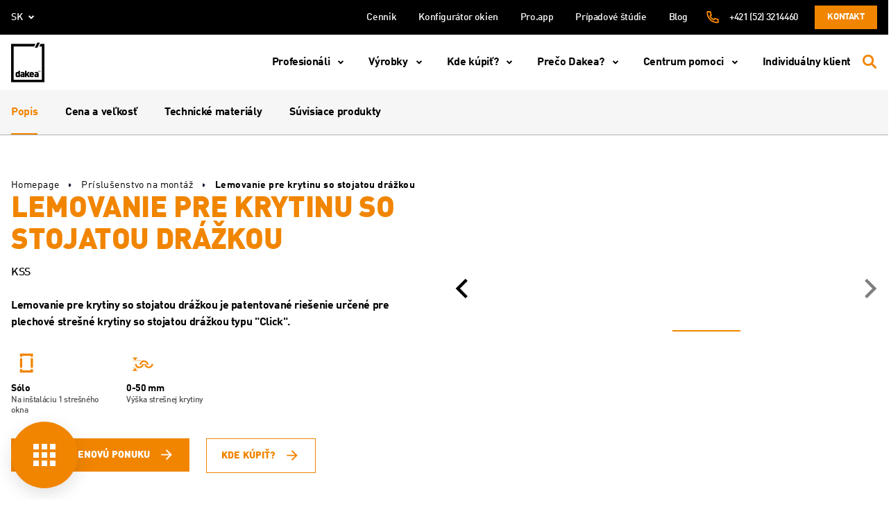

--- FILE ---
content_type: text/html; charset=UTF-8
request_url: https://dakea.sk/vyrobky/prislusenstvo-na-montaz/lemovanie-pre-krytinu-so-stojatou-drazkou/
body_size: 35323
content:
<!doctype html>
<html lang="sk-SK">
<head>
  <meta charset="UTF-8">
  <meta http-equiv="x-ua-compatible" content="ie=edge">
  <meta name="viewport" content="width=device-width, initial-scale=1, shrink-to-fit=no">
  <meta name="format-detection" content="telephone=no">
  <meta name="facebook-domain-verification" content="134r1acjmxaitv8d7s6bt1lw3jyoo8" />
  <link rel="icon" href="https://dakea.sk/app/themes/dakea/dist/images/favicon.ico">


  <link rel="preload" href="https://dakea.sk/app/themes/dakea/dist/fonts/DINOffcPro.ttf" as="font" crossorigin="anonymous" />
  <link rel="preload" href="https://dakea.sk/app/themes/dakea/dist/fonts/DINOffcPro-Black.ttf" as="font" crossorigin="anonymous" />
  <link rel="preload" href="https://dakea.sk/app/themes/dakea/dist/fonts/DINOffcPro-Bold.ttf" as="font" crossorigin="anonymous" />
  <link rel="preload" href="https://dakea.sk/app/themes/dakea/dist/fonts/DINOffcPro-Medi.ttf" as="font" crossorigin="anonymous" />

  <meta name='robots' content='index, follow, max-image-preview:large, max-snippet:-1, max-video-preview:-1' />
<link rel="alternate" hreflang="en-gb" href="https://dakea.co.uk/products/installation-accessories/standing-seam-flashing/" />
<link rel="alternate" hreflang="pl-pl" href="https://dakea.pl/produkty/kolnierze-do-okien-dachowych/kolnierz-do-pokryc-na-rabek-stojacy/" />
<link rel="alternate" hreflang="cs-cz" href="https://dakea.cz/vyrobky/montazni-prislusenstvi/lemovani-kss-pro-plechovou-krytinu-se-stojatou-drazkou/" />
<link rel="alternate" hreflang="nl-nl" href="https://dakea.nl/producten/installatie-accessoires-nl/gootstuk-metalen-dakplaat-met-opstaande-rand/" />
<link rel="alternate" hreflang="fr-fr" href="https://dakea.fr/des-produits/accessoires-de-montage/raccord-joint-debouts/" />
<link rel="alternate" hreflang="hu-hu" href="https://dakea.hu/termekek/beepitesi-kiegeszitok/burkolokeret-allokorcos-acellemez-fedeshez/" />
<link rel="alternate" hreflang="ro-ro" href="https://dakea.ro/produse/accesorii-pentru-montaj/rame-de-etansare-pentru-tabla-faltuita/" />
<link rel="alternate" hreflang="sk-sk" href="https://dakea.sk/vyrobky/prislusenstvo-na-montaz/lemovanie-pre-krytinu-so-stojatou-drazkou/" />
<link rel="alternate" hreflang="x-default" href="https://dakea.co.uk/products/installation-accessories/standing-seam-flashing/" />
<link rel="preload" as="style" href="https://dakea.sk/app/themes/dakea/dist/styles/main.css" />
	<!-- This site is optimized with the Yoast SEO plugin v21.8 - https://yoast.com/wordpress/plugins/seo/ -->
	<title>Lemovanie na plechové krytiny so stojatou drážkou – Dakea</title>
	<meta name="description" content="Lemovania na plechové strešné krytiny so stojatou drážkou – vytvorené špeciálne na plechové krytiny tzv „click system“. Presvedčte sa" />
	<link rel="canonical" href="https://dakea.co.uk/vyrobky/installation-accessories/standing-seam-flashing/" />
	<meta property="og:locale" content="sk_SK" />
	<meta property="og:type" content="article" />
	<meta property="og:title" content="Lemovanie na plechové krytiny so stojatou drážkou – Dakea" />
	<meta property="og:description" content="Lemovania na plechové strešné krytiny so stojatou drážkou – vytvorené špeciálne na plechové krytiny tzv „click system“. Presvedčte sa" />
	<meta property="og:url" content="https://dakea.co.uk/vyrobky/installation-accessories/standing-seam-flashing/" />
	<meta property="og:site_name" content="Dakea" />
	<meta property="article:modified_time" content="2025-05-25T20:57:59+00:00" />
	<meta name="twitter:card" content="summary_large_image" />
	<meta name="twitter:label1" content="Est. reading time" />
	<meta name="twitter:data1" content="1 minute" />
	<script type="application/ld+json" class="yoast-schema-graph">{"@context":"https://schema.org","@graph":[{"@type":["WebPage","ItemPage"],"@id":"https://dakea.co.uk/vyrobky/installation-accessories/standing-seam-flashing/","url":"https://dakea.co.uk/vyrobky/installation-accessories/standing-seam-flashing/","name":"Lemovanie na plechové krytiny so stojatou drážkou – Dakea","isPartOf":{"@id":"https://dakea.co.uk/#website"},"datePublished":"2019-07-03T13:05:46+00:00","dateModified":"2025-05-25T20:57:59+00:00","description":"Lemovania na plechové strešné krytiny so stojatou drážkou – vytvorené špeciálne na plechové krytiny tzv „click system“. Presvedčte sa","breadcrumb":{"@id":"https://dakea.co.uk/vyrobky/installation-accessories/standing-seam-flashing/#breadcrumb"},"inLanguage":"sk-SK","potentialAction":[{"@type":"ReadAction","target":["https://dakea.co.uk/vyrobky/installation-accessories/standing-seam-flashing/"]}]},{"@type":"BreadcrumbList","@id":"https://dakea.co.uk/vyrobky/installation-accessories/standing-seam-flashing/#breadcrumb","itemListElement":[{"@type":"ListItem","position":1,"name":"Home","item":"https://dakea.sk/"},{"@type":"ListItem","position":2,"name":"Lemovanie pre krytinu so stojatou drážkou KSS"}]},{"@type":"WebSite","@id":"https://dakea.co.uk/#website","url":"https://dakea.co.uk/","name":"Dakea","description":"ROOF WINDOWS FOR SMART PROFESSIONALS","publisher":{"@id":"https://dakea.co.uk/#organization"},"potentialAction":[{"@type":"SearchAction","target":{"@type":"EntryPoint","urlTemplate":"https://dakea.co.uk/?s={search_term_string}"},"query-input":"required name=search_term_string"}],"inLanguage":"sk-SK"},{"@type":"Organization","@id":"https://dakea.co.uk/#organization","name":"Dakea","url":"https://dakea.co.uk/","logo":{"@type":"ImageObject","inLanguage":"sk-SK","@id":"https://dakea.co.uk/#/schema/logo/image/","url":"https://dakea.cz/app/uploads/2020/11/okna-dachowe-dakea.png","contentUrl":"https://dakea.cz/app/uploads/2020/11/okna-dachowe-dakea.png","width":225,"height":225,"caption":"Dakea"},"image":{"@id":"https://dakea.co.uk/#/schema/logo/image/"}}]}</script>
	<!-- / Yoast SEO plugin. -->


<link rel='dns-prefetch' href='//www.google.com' />
<style id='pdfemb-pdf-embedder-viewer-style-inline-css' type='text/css'>
.wp-block-pdfemb-pdf-embedder-viewer{max-width:none}

</style>
<link rel='stylesheet' id='wpml-blocks-css' href='https://dakea.sk/app/plugins/sitepress-multilingual-cms/dist/css/blocks/styles.css?ver=4.6.8' type='text/css' media='all' />
<link rel='stylesheet' id='contact-form-7-css' href='https://dakea.sk/app/plugins/contact-form-7/includes/css/styles.css?ver=5.5.3' type='text/css' media='all' />
<link rel='stylesheet' id='dakea-block-bim-and-cad-libraries-style-css' href='https://dakea.sk/app/plugins/dakea-bim-and-cad-libraries/build/style-index.css?ver=1661854979' type='text/css' media='all' />
<link rel='stylesheet' id='mfcf7_zl_button_style-css' href='https://dakea.sk/app/plugins/multiline-files-for-contact-form-7/css/style.css?12&#038;ver=6.4.2' type='text/css' media='all' />
<link rel='stylesheet' id='wpcf7-redirect-script-frontend-css' href='https://dakea.sk/app/plugins/wpcf7-redirect/build/css/wpcf7-redirect-frontend.min.css?ver=1.1' type='text/css' media='all' />
<link rel='stylesheet' id='cmplz-general-css' href='https://dakea.sk/app/plugins/complianz-gdpr-premium/assets/css/cookieblocker.min.css?ver=1709564453' type='text/css' media='all' />
<link rel='stylesheet' id='sage/main.css-css' href='https://dakea.sk/app/themes/dakea/dist/styles/main.css?ver=1768950227' type='text/css' media='all' />
<script  src="https://dakea.sk/wp/wp-includes/js/jquery/jquery.min.js?ver=3.7.1" id="jquery-core-js"></script>
<script  src="https://dakea.sk/app/plugins/multiline-files-for-contact-form-7/js/zl-multine-files.js?ver=6.4.2" id="mfcf7_zl_multiline_files_script-js"></script>
<meta name="generator" content="WPML ver:4.6.8 stt:9,37,1,4,23,40,44,10,2;" />
<meta name="ti-site-data" content="[base64]" />			<style>.cmplz-hidden {
					display: none !important;
				}</style>		<style type="text/css" id="wp-custom-css">
			.gallery-thumbs .swiper-slide:first-child{
	margin-left:auto;
}
.bread-current br {
	display:none;
}
.gallery-thumbs .swiper-slide:last-child{
	margin-right:auto!important;
}
.header-product-title--small .header-product-title__name {font-size: 30px !important; line-height: 28px !important;}
.header-product-slider__item {background-size: contain !important;}
.dk\/nothing-found {line-height: 1.2;padding: 8px 48px 12px 24px;}

.try-dakea-widget {
	z-index: 8;
	top: 38%;
}

.p-roofers-v2 .play-control img {
	object-fit: conhtml:lang(hu) .clean-air-products::aftertain;
}

.p-anniversary-section-quiz form{
	display:none;
}
@media (min-width: 1280px){
html .page-template-template-home{
		padding-top:100px;
	}
}

.page-template-template-reviews .p-20.text-center.bg-primary{
	display:flex;
	flex-direction:column;
	align-items:center;
}

.col-12.offset-xl-3.col-xl-9{
width:100%;
max-width:100%;
margin-left:unset;
flex:100%;}
.js-read-more-content .cms span{
	white-space:nowrap;
}
.try-dakea-widget{
	box-shadow: -5px 8px 11px -7px rgba(66, 68, 90, 1);

}
.widget-visible iframe {
	bottom:85px!important;
	right:15px!important;
}
html[lang="pl-PL"] .home .back-to-top{
	bottom:85px;
	right:30px
}

.page-id-49678 .p-anniversary-section-quiz form {
	display: block;
}
/* 
html[lang="pl-PL"] .nav__container .nav__item.swiper-slide:first-child{
	order:0;
}
html[lang="pl-PL"] .nav__container .nav__item.swiper-slide:last-child{
	order:3;
}
html[lang="pl-PL"] .nav__container .nav__item.swiper-slide:nth-child(2){
	order:2;
}
html[lang="pl-PL"] .nav__container .nav__item.swiper-slide:nth-child(3){
	order:1;
} */
.template-proud-roofer .proud-banner{
	padding:0;
	min-height:unset;
}
.template-proud-roofer .navbar-nav__link {
	font-weight:bold;
}
@media(max-width:991px){
	.clean-air-support__title {
font-size:28px;}
}
.clean-air-hero__inner {
	padding:144px 0 92px;
}
.js-tab[data-tab-id="price-and-sizes"] .table,.js-tab[data-tab-id="price-and-sizes"] .text-18  {
	display:none;
}
.js-tab[data-tab-id="price-and-sizes"] p{
	color:transparent;
}
.pro-app-dekarz .gallery .js-gallery--no-slider{
	display:flex;
}
.pro-app-dekarz .gallery .js-gallery--no-slider .swiper-wrapper{
	display:flex;
	flex-wrap:wrap;
}
.pro-app-dekarz .gallery .js-gallery--no-slider .swiper-wrapper .swiper-slide {
	width:calc(100% / 4);
	height:250px;
	aspect-ratio:unset;
	margin-bottom:20px;
}
.pro-app-dekarz .gallery__control{
	display:none;
}
@media(max-width:991px){
	.pro-app-dekarz .gallery .js-gallery--no-slider .swiper-wrapper .swiper-slide{
			width:calc(100% / 2);
	}
	.try-dakea-widget{
		display:none!important;
	}
}


.accordion-files {
	position:relative;
}
.accordion-files__icon{
	position:absolute;
	left:0;
	top:0;
}


.accordion-files__row .mt-lg-48 {
	margin:24px 0!important;
}
@media screen and (min-width: 1280px) {
.we-care{
	padding-top:25px;
	border-top:1px solid black;
}
}
.clean-air-hero__inner {
	padding:144px 0 92px;
}
h2.proud-hero-title, h3.proud-hero-title,.proud-mission-title,.proud-mission-title-abs,.proud-trends-name{
	font-weight:900;
}
.p-proud-new label{
	padding-right:10px;
}
@media screen and (min-width:1280px) {
  .navbar-nav__item > .navbar-dropdown__nav > li {
    margin-bottom: 24px;
  }

  .navbar-dropdown__link:hover,  .navbar-dropdown__sub-link:hover {
    color: #F18500!important;
  }
}
.navbar-nav__item.navbar-dropdown:last-child .navbar-dropdown__item{
	margin-top:0;
	
}
.navbar-nav__item.navbar-dropdown:last-child .dropdown-title{
	margin-bottom:32px;
}
.swiper-wrapper .nav__link {
	position:relative;
	z-index:9;
}
.container-fluid, .container-wrapper{
	width:100%;
	max-width:1920px;
}

.p-proud-new .p-home-slider__item::before,.p-proud-new .swiper-slide::before,.single-gproduct .swiper-slide::before{
	display:none;
}
.swiper-slide::before{
	display:none;
}
@media(min-width:768px){
.template-home .p-home-slider .swiper-slide::before {
		content: "";
    width: 100%;
    height: 100%;
    position: absolute;
    background-color: #000;
    opacity: 0.15;
    z-index: 1;
	display:block;
}

}
@media (min-width: 1280px){
.navbar-nav__link:lang(hu-HU), .navbar-nav__link:lang(ro-RO)
	{
		font-size:16px;
	}
	.navbar__top .navbar__controls .navbar-nav__link.is-active{
		min-width:90px;
		width:auto;
		line-height:16px;
	}
}
.js-slider-pagination{
	z-index:1;
}
.p-home-slider__item .col-lg-6 {
	padding:0;
}
.js-slider-pagination {

    width: calc(100% + 30px);
    margin-left: -15px;
    margin-right: -15px;
}
@media (max-width: 1279px){
	.navbar-dropdown.is-open > .navbar-dropdown__nav {
		height:auto;
		min-height:calc(100vh + 77px);
}
		.navbar-langs__btn:lang(en), .navbar-langs__link:lang(en){
		    font-size: 21px;
    font-weight: 700;
	}
}
@media (max-width: 450px){
	.p-home-slider__item h2{
		font-size:36px;
	}
	.wpcf7 .wpcf7-radio{
		flex-wrap:wrap;
	}
}
@media (min-width: 1280px){
html:lang(pl) .navbar-dropdown__nav .navbar-dropdown__item.navbar-dropdown:last-child li a,html:lang(hu) .navbar-dropdown__nav .navbar-dropdown__item.navbar-dropdown:last-child li a ,html:lang(cs-CZ) .navbar-dropdown__nav .navbar-dropdown__item.navbar-dropdown:last-child li a,html:lang(nl) .navbar-dropdown__nav .navbar-dropdown__item.navbar-dropdown:last-child li a,html:lang(fr) .navbar-dropdown__nav .navbar-dropdown__item.navbar-dropdown:last-child li a,html:lang(ro) .navbar-dropdown__nav .navbar-dropdown__item.navbar-dropdown:last-child li a,html:lang(sk) .navbar-dropdown__nav .navbar-dropdown__item.navbar-dropdown:last-child li a{
		color:black;
		font-size: 21px;
    line-height: 1;
    font-weight: 700;
	}
}
@media (max-width: 1279px){
html:lang(pl) .navbar-dropdown__nav .navbar-dropdown__item.navbar-dropdown:last-child li a,html:lang(hu) .navbar-dropdown__nav .navbar-dropdown__item.navbar-dropdown:last-child li a,html:lang(cs-CZ) .navbar-dropdown__nav .navbar-dropdown__item.navbar-dropdown:last-child li a,html:lang(nl) .navbar-dropdown__nav .navbar-dropdown__item.navbar-dropdown:last-child li a,html:lang(fr) .navbar-dropdown__nav .navbar-dropdown__item.navbar-dropdown:last-child li a,html:lang(ro) .navbar-dropdown__nav .navbar-dropdown__item.navbar-dropdown:last-child li a,html:lang(sk) .navbar-dropdown__nav .navbar-dropdown__item.navbar-dropdown:last-child li a{
		color:black;
		font-size: 21px;
    font-weight: 700;
    line-height: 1;
	}
}

@media (min-width: 1280px){
body.template-proud-roofer-new {
    padding-top: 80px;
}
}
.p-home-slider__item h2.proud-hero-title {
	margin-bottom:0;
}
.proud-file .wpcf7-form-control-wrap{
	display:block;
	position:static;
}
.proud-file p {
	display:none;
}
@media(min-width:768px){
	.proud-file {
		position:relative;
		padding-bottom:12px;
	}
	.proud-file #mfcf7_zl_multifilecontainer{
		position: absolute;
    top:55px;
    font-size: 13px;
		width:100vw;
		max-width:400px;
		max-height:31px;
		overflow-y:auto;
	}
	div#mfcf7_zl_multifilecontainer p{
		font-size:13px;
		font-weight:400;
		margin:0;
	}
}
@media(max-width:767px){
		div#mfcf7_zl_multifilecontainer p{
		font-size:13px;
		font-weight:400;
		margin:0;
			color:white;
	}
	.proud-file {
		display:flex;
		flex-direction:column-reverse;
	}
	div#mfcf7_zl_multifilecontainer{
		margin:0;
		max-width:182px;
	}
}
.proud-sh .wpcf7-response-output:empty::before {
    content: 'Nie załączono pliku lub jego format jest nieprawidłowy';
}
.region select.form-control,select.form-control{
	line-height:unset!important;
}
.navbar__top .navbar__controls .navbar-nav__link.is-active{
	display:flex;
	justify-content:center;
	text-align:center;
}
.news-template-default .cms p img,.news-template-default .cms center img {
	width:100%;
	max-height:550px;
	object-fit:contain;
}
@media (min-width: 738px){
	.tax-download-category .play-control {
		height:230px;
		width:100%;
	}
	.tax-download-category .play-control img {
		height:100%;
				width:100%;

	}
}
.swiper-scrollbar::before {
    content: '';
    width: 100%;
    height: 50px;
    position: absolute;
    left: 0;
    top: -50px;
}.swiper-scrollbar{
	z-index:5;
}
.page-pro-app-data .gallery .js-gallery--no-slider,.page-dakea-pro-app-data .gallery .js-gallery--no-slider{
    display: flex;
}
.page-pro-app-data .gallery .js-gallery--no-slider .swiper-wrapper, .page-dakea-pro-app-data .gallery .js-gallery--no-slider .swiper-wrapper{
    display: flex;
    flex-wrap: wrap;
}
.page-pro-app-data .gallery .swiper-wrapper .swiper-slide,.page-dakea-pro-app-data .gallery .swiper-wrapper .swiper-slide {
    width: calc(100% / 4);
    height: 250px;
    aspect-ratio: unset;
    margin-bottom: 20px;
}
.page-pro-app-data .gallery .gallery__control, .page-dakea-pro-app-data .gallery .gallery__control{
    display: none;
}
.nav__item.swiper-slide .nav__link:empty {
	display:none;
}
.section-seo .col-lg-5 img{
	height:100%;
	max-height:644px;
	object-fit:cover;
	width:100%;
}
.quote-banner::before{
	        content: "";
        width: 100%;
        height: 100%;
        position: absolute;
        background-color: #000;
        opacity: 0.15;
        z-index: 1;
        display: block;
}
.section-seo .col-lg-5::before{
	     content: "";
        width: calc(100% - 32px);
        height: 100%;
        position: absolute;
        background-color: #000;
        opacity: 0.15;
        z-index: 1;
        display: block;
	max-height:644px;
}
html:lang(pl) .filter-btn {
	font-size:0;
}
html:lang(pl) .filter-btn::after{
	content:'filtry';
	font-size:13px;
} 
html:lang(en) .filter-btn {
	font-size:0;
}
html:lang(en) .filter-btn::after{
	content:'filters';
	font-size:13px;
} 
html:lang(cz) .filter-btn {
	font-size:0;
}
html:lang(cz) .filter-btn::after{
	content:'filtry';
	font-size:13px;
} 
html:lang(nl) .filter-btn {
	font-size:0;
}
html:lang(nl) .filter-btn::after{
	content:'filters';
	font-size:13px;
} 
html:lang(fr) .filter-btn {
	font-size:0;
}
html:lang(fr) .filter-btn::after{
	content:'filtres';
	font-size:13px;
} 
html:lang(hu) .filter-btn {
	font-size:0;
}
html:lang(hu) .filter-btn::after{
	content:'szűrők';
	font-size:13px;
} 
html:lang(ro) .filter-btn {
	font-size:0;
}
html:lang(ro) .filter-btn::after{
	content:'filtre';
	font-size:13px;
} 
html:lang(sk) .filter-btn {
	font-size:0;
}
html:lang(sk) .filter-btn::after{
	content:'filtri';
	font-size:13px;
} 
html:lang(es) .filter-btn {
	font-size:0;
}
html:lang(es) .filter-btn::after{
	content:'filtros';
	font-size:13px;
} 
.tax-gproduct-category .try-dakea-widget {
	display:none;
}
.tax-gproduct-category .product-thumb-shadow__label,.tax-gproduct-category .product-thumb-shadow__label::after {
	display:none;
}
.product-thumb-shadow__title h3{
	text-transform:uppercase;
}
.tax-gproduct-category div.mt-32 {
	font-size:12px;
}
@media (min-width: 1280px) {
    .clean-air-table__tabs {
        top: 130px;
			z-index:3;
    }
}
.nsn-gallery__row .col-lg-5 {
	display:flex; 
	flex-direction:column;
	justify-content:center;
	align-items:center;
}
.nsn-gallery__row .col-lg-5 img {
	height:300px;
	width:auto;
}
.nsn-hero img {
	max-width:1000px;
}

@media (min-width: 992px) {
    .clean-air-hero__title.text-lg-40 {
              font-size: 40px;
        line-height: 36px;
			margin-bottom:0;
    }
	    .nsn-hero .clean-air-hero__bg {
        padding: 32px 78px;
				text-align:center
    }
}
	    .nsn-hero .clean-air-hero__bg {
				text-align:center;
    }
.header-product-quality {
	display:none;
}

.js-read-more-content h3{
	color:black;
}
.js-read-more-content a {
	color:#f6891f;
}
.js-read-more-content .cms ol li:before, .js-read-more-content  .cms ul li:before{
	top:1px;
}
html:lang(hu) .clean-air-products:last-of-type::after {
	content: '* A megadott információk tájékoztató jellegűek, és bár igyekszünk azokat naprakészen tartani, fenntartjuk a jogot a változtatásra. Az információk frissítéséből vagy megváltozásából eredő esetleges károkért, valamint a támogatások igénybevételére vonatkozó feltételek változásáért nem vállalunk felelősséget. Javasoljuk, hogy a legfrissebb részletekért mindig ellenőrizd a hivatalos forrásokat. A tájékoztatás nem teljes körű, bővebb információért látogass el az Otthonfelújítási Támogatás (https://otthonfelujitasi-tamogatas.hu/reszletek-a-tamogatas-kapcsan/) oldalára.';
	max-width: 1312px;
    display: block;
    margin: 0 auto;
    padding: 50px 25px;
    text-align: center;
    font-size: 12px;
    line-height: 1.4;
}
@media (min-width: 992px) {
	.oth-content__banner{
		position:relative;
		z-index:1;
	}
	.oth-content__bannertitle{
				text-align:left!important;

	}
	.oth-content__bannerimg {
		position:relative;
	}
	.oth-content__bannerimg::before{
		content:'';
		width:50px;
		height:50px;
		position:absolute;
		top:27.5px;
		left:-40px;
		background:black;
		transform:rotate(45deg);
	}
	.oth-icons {
		margin-top:-150px;
	}
}
.oth-icons,.slider-oth .js-slider-oth .swiper-slide::after,.oth-media,.oth-standards__item::before{
	background-color:#f6891f;
}
.oth-content__bannertitle,.oth-banner__title,.oth-banner__title span{
	color:#f6891f;
}
.oth-header__row svg path,.oth-hero svg path {
	stroke:#f6891f;
}
.slider-oth .js-slider-oth{
	border-top:4px solid  #f6891f;
}
.slider-oth__control svg path {
	fill:#f6891f;
}
.oth-standards__wrapper{
	border-color:#f6891f;
}
.oth-header .container{
	border:none;
}
.oth-header__inner {
	padding:5px 0;
}
.oth-icons {
	position:relative;
	clip-path:unset!important;
}
section.oth-icons::before{
	content: '';
    position: absolute;
    right: 0px;
    width: 100%;
    height: 70px;
    background: linear-gradient(50deg, #f6891f 50%, transparent 50%);
    background-size: 98% 100%;
    background-repeat: no-repeat;
    top: -55px;
}
section.oth-icons::after{
	content: '';
    position: absolute;
    left: 0;
    width: 100%;
    height: 70px;
    background: linear-gradient(130deg, transparent 50%, #f6891f 50%);
    background-size: 102% 100%;
    background-position: left, right;
    background-repeat: no-repeat;
    top: -55px;
}
@media (min-width: 1280px){
	section.oth-icons::after{
	   background-size: 170% 100%;
		 top: -68px;
	}
	section.oth-icons::before{
			   background-size: 166% 100%;
 top: -68px;
	}
}
.clean-air-table__col-2 span {
	width:100%;
}
@media (min-width: 992px) {
    .oth-content__bannertitle {
        font-size: 21px;
    }
	.oth-content__bannerimg img{
		height:88px;
	}
	.oth-content__bannerimg::before{
		top:20px;
	}
}
@media (max-width: 991px) {
	.oth-banner__row{
    max-width: 300px;
    margin-left: auto;
    margin-right: auto;
    margin-bottom:24px;
	}
	.oth-content__bannertitle{
		font-size:18px;
		padding-top:12px;
		padding-bottom:30px!Important;
	}}
.header-product__param-icon{
	width:46px;
	height:46px;
}
.nav.nav-tabs{
	z-index:9;
}
.gproduct-template-default .navbar{
	box-shadow:unset;
}
.tab-quality__desc {
	    text-align: center;
      letter-spacing: unset;
      font-size: 14px;
      line-height: 21px;
      font-weight: 400;
	color:#3D3D3D;
}
.tab-quality__desc b{
	font-weight:700;
}
.gproduct-template-default .try-dakea-widget.active {
	display:none;
}
@media (min-width: 992px) {
    .tab-quality .swiper-slide {
        padding-top: 29px;
    }
}
.swiper-scrollbar {
	background:#B0B0B0;
}
.tab-switch__button{
	background-color:#F6F6F6;
}
.header-product__color span{
	white-space:nowrap;
}
.header-product__param-name{
	font-size:14px;
}
.tab-switch__button:not(.active):hover{
	background:#E7E7E7;
	border-color:#E7E7E7;
	color:black;
}
.file:hover .file__title{
	color:inherit;
}
.file:hover{
		background:#E7E7E7;
}
.tab__title{
	margin-bottom:38px;
}
.header-product-title--smaller .header-product-title__name{
	line-height:1.11;
	margin-bottom:10px;
}
.header-product__color span{
	display:none;
}
.header-product__color:hover span{
	display:flex;
	overflow:hidden;
}
@media (min-width: 992px) {
    .box-icon__btns li:nth-child(1) {
     
        margin-right: 24px;
    }
}
.box-icon--large .box-icon__title,.tab-icons .box-icon--large .box-icon__title {
    font-size: 32px;
    line-height: 30px;
	margin-bottom:8px;
}
.single-gproduct .product-thumb__thumbs img {
	height:220px;
	width:100%;
	object-fit:cover;
}
.single-gproduct .product-thumb{
	padding:0;
	width:100%;
	aspect-ratio:unset;
	height:273px;
}
.btn-arrow--primary {
	z-index:9;
}
.ultima-row2 img {
	width:100%;
}
.btn-arrow--primary {
	z-index:1;
}
.our-thing-ns .wpcf7 .wpcf7-acceptance .wpcf7-list-item label .wpcf7-list-item-label{
	display:inline-block;
}
@media(max-width:767px){
.modal.js-modal-newsletter.is-open {
	display:none;
}
	.our-thing-roofer{
		overflow-x:hidden;
		margin-bottom:24px;
	}
	.our-thing-roofer > img {
		width:176vw;
		max-width:176vw;
		margin-bottom:0!important;
	}
	.our-thing-ns .wpcf7 .wpcf7-radio .wpcf7-list-item label .wpcf7-list-item-label{
		    margin: 10px 20px 0 10px;
		font-size:16px;
	}
	.our-thing-ns .wpcf7 .wpcf7-acceptance .wpcf7-list-item label .wpcf7-list-item-label{
		font-size:15px;
	}
}
.our-thing-hero__label {
max-width:122px;
margin-bottom:40px;
}
.our-thing-window__single:nth-child(1), .our-thing-window__single:nth-child(3), .our-thing-window__single:nth-child(7){
color:black;
}
.our-thing-window__single{
text-align:left;
}
.our-thing-window__single img{
align-self:flex-start;
}

.page-id-74291 .oth-page-files__wrapper {
display:none;
}
.cms p a {
color: #f6891f;
}
.p-home-slider__item p{
	font-size:20px;
}
.swiper-wrapper {
	min-height:41px;
}
.section-media-home .play-control {
	max-width:660px;
}
.section-media-home,.n-home-offer__title {
	letter-spacing:0;
}

.p-home-slider__item h2{
text-shadow:0px 0px 12px rgba(0, 0, 0, 0.44);}
.home-certificates__name{
font-size:31px;
}
.reviews-home__bar{
    display: flex
;
    flex-direction: column;
    justify-content: center;
    align-items: center;
}
.n-home-offer__tabs .swiper-wrapper{
justify-content:space-between;
}
.n-home-offer__tabs .swiper-wrapper .n-home-offer__tab:last-child{
margin-right:0!important;
}
     html:lang(en) .navbar-dropdown__nav .navbar-dropdown__item.navbar-dropdown:last-child li a,html:lang(en) .navbar-dropdown__nav .navbar-dropdown:not(:nth-child(2)) li a {
color: black;
        font-size: 21px;
        line-height: 1;
        font-weight: 700;
}  
.our-thing-window__single img{
	height:54px;
}
.our-thing-window__desc {
	min-height:51px;
}
.form-newsletter .btn{
	line-height:1;
}
.our-thing-offer__content img {
width:54px;
}
.page-id-76061 .wpcf7 .wpcf7-radio{
flex-wrap:wrap;
line-height:1.6;
}
@media (max-width: 767px) {
    .wpcf7-acceptance label {
        color: black;
        text-align: left;
    }
}
.navbar-double {
z-index:999;
}
.end-user__gnt-step {
pointer-events:none;
cursor:unset;
}
.swiper-pagination-flat .swiper-pagination-bullet {
    width: 24px;
    height: 2px;
    border-radius: 0;
    margin: 0 4px;
    background-color: #6D6D6D;
border:none;
}
.swiper-pagination-flat .swiper-pagination-bullet.swiper-pagination-bullet-active {
background-color: #F18500!important;
}
html:lang(pl) .navbar-nav__item.navbar-dropdown:nth-last-child(2) .navbar-dropdown__item,html:lang(hu) .navbar-nav__item.navbar-dropdown:nth-last-child(2) .navbar-dropdown__item,html:lang(sk) .navbar-nav__item.navbar-dropdown:nth-last-child(2) .navbar-dropdown__item {
        flex: 1 1 33%;
        max-width: 33%;
}

.contact-quotation .flex-fill{
	max-width:100%;
}

.help-center__box {
	display:flex;
flex-direction: column;
}
.help-center__box a{
	margin-top:auto;
}
.contact-quotation .flex-wrap-reverse {
	justify-content:center;
}
.help-center__box a:last-of-type {
  margin-top: 0;
}
.help-center__box a:first-of-type {
  margin-top: auto;
}
.contact-quotation .text-right {
text-align:center!important;
}
.cmplz-accept {
order:0;
}
.cmplz-deny {
order:2;
}
.cmplz-view-preferences {
order:1;}
.cmplz-show .cmplz-deny {
display:none;
}
.cmplz-categories-visible .cmplz-deny {
display:block;}

#cmplz-manage-consent .cmplz-manage-consent{
right:unset!important;
left:40px;
font-weight:500;
}
.cmplz-cookiebanner .cmplz-header{
display:flex!important;}
.cmplz-cookiebanner .cmplz-title{
font-weight:900!important;
font-size:20px!important;}

@media (max-width: 768px) {
    #cmplz-manage-consent .cmplz-manage-consent {
        display: block!important;
    }
}
@media (min-width: 1280px) {
    .home-profesionals__tab {
        font-size: 22px;
    }
}
@media (min-width: 992px) {
.oth-page-files__takeouts-title {
max-width:200px;
min-width:200px;
white-space:wrap;
}
}
@media (min-width: 768px) {
    #jakosc .col-md-6:first-child {
        flex: 0 0 33.3333333333%;
        max-width: 33.3333333333%;
    }
}
@media (max-width: 767.98px) {
    .news-expert-footer--alt .news-expert-footer__body {
        flex-direction: column;
        align-items: center;
        text-align: center;
    }
.news-expert-footer__cta-link {
align-self:center;}
}
.news-expert-footer__avatar{
padding:0;}		</style>
		
  <!-- Google Tag Manager -->
<script>(function(w,d,s,l,i){w[l]=w[l]||[];w[l].push({'gtm.start':
new Date().getTime(),event:'gtm.js'});var f=d.getElementsByTagName(s)[0],
j=d.createElement(s),dl=l!='dataLayer'?'&l='+l:'';j.async=true;j.src=
'https://www.googletagmanager.com/gtm.js?id='+i+dl;f.parentNode.insertBefore(j,f);
})(window,document,'script','dataLayer','GTM-WBXN9NC');</script>
<!-- End Google Tag Manager -->

<!-- Global site tag (gtag.js) - Google Analytics -->
<script async src="https://www.googletagmanager.com/gtag/js?id=UA-113955150-7"></script>
<script>
  window.dataLayer = window.dataLayer || [];
  function gtag(){dataLayer.push(arguments);}
  gtag('js', new Date());

  gtag('config', 'UA-113955150-7');
</script>

<!-- Hotjar Tracking Code for https://dakea.sk -->
<script>
    (function(h,o,t,j,a,r){
        h.hj=h.hj||function(){(h.hj.q=h.hj.q||[]).push(arguments)};
        h._hjSettings={hjid:1592070,hjsv:6};
        a=o.getElementsByTagName('head')[0];
        r=o.createElement('script');r.async=1;
        r.src=t+h._hjSettings.hjid+j+h._hjSettings.hjsv;
        a.appendChild(r);
    })(window,document,'https://static.hotjar.com/c/hotjar-','.js?sv=');
</script>

<!--Start of Tawk.to Script-->
<script type="text/javascript">
var Tawk_API=Tawk_API||{}, Tawk_LoadStart=new Date();
(function(){
var s1=document.createElement("script"),s0=document.getElementsByTagName("script")[0];
s1.async=true;
s1.src='https://embed.tawk.to/5f6b1d6bf0e7167d0012f77c/default';
s1.charset='UTF-8';
s1.setAttribute('crossorigin','*');
s0.parentNode.insertBefore(s1,s0);
})();
</script>
<!--End of Tawk.to Script-->

<meta name="facebook-domain-verification" content="6i39u0152a29mdc169nbsy36fj4hc2" />
<!-- Facebook Pixel Code -->
<script>
  !function(f,b,e,v,n,t,s)
  {if(f.fbq)return;n=f.fbq=function(){n.callMethod?
  n.callMethod.apply(n,arguments):n.queue.push(arguments)};
  if(!f._fbq)f._fbq=n;n.push=n;n.loaded=!0;n.version='2.0';
  n.queue=[];t=b.createElement(e);t.async=!0;
  t.src=v;s=b.getElementsByTagName(e)[0];
  s.parentNode.insertBefore(t,s)}(window, document,'script',
  'https://connect.facebook.net/en_US/fbevents.js');
  fbq('init', '1427240028001549'); 
  fbq('track', 'PageView');
</script>
<noscript><img height="1" width="1" style="display:none"
  src="https://www.facebook.com/tr?id=1427240028001549&ev=PageView&noscript=1"
/></noscript>
<!-- End Facebook Pixel Code -->

<script>
document.addEventListener("DOMContentLoaded", function() {
    // Function to push data layer page_view event
    function pushPageView() {
        window.dataLayer.push({event: 'page_view'});
    }

    // Click event listener for Accept button
    document.querySelector('.cmplz-accept').addEventListener('click', function() {
        // Push page_view event to data layer
        pushPageView();
    });

    // Click event listener for Save Preferences button
    document.querySelector('.cmplz-save-preferences').addEventListener('click', function() {
        // Check if statistics opt-in checkbox is checked
        var statisticsOptIn = document.getElementById('cmplz-statistics-optin').checked;

        // If statistics opt-in is checked, push page_view event to data layer
        if (statisticsOptIn) {
            pushPageView();
        }
    });
});
</script>

<script>
document.addEventListener("DOMContentLoaded", function() {
    const cookieStatements = document.querySelectorAll('.cookie-statement, .privacy-statement');

    if(cookieStatements) {
      cookieStatements.forEach(function(element) {
          element.addEventListener('click', function(event) {
              event.preventDefault();
              window.location.href = element.getAttribute('href');
          });
      });
    }
});
</script>
  <script type="application/ld+json">{"@context":"https://schema.org","@type":"Product","name":"Lemovanie pre krytinu so stojatou drážkou","description":"Lemovania na plechové strešné krytiny so stojatou drážkou – vytvorené špeciálne na plechové krytiny tzv „click system“. Presvedčte sa","image":["https://dakea.sk/app/uploads/2019/07/corner_KSS-copy.jpg","https://dakea.sk/app/uploads/2023/06/KSS_wo_side_element_prl_2021_BW-960.jpg"],"sku":"KSS","mpn":"KSS","model":"KSS","brand":{"@type":"Brand","name":"Dakea"},"category":"Príslušenstvo na montáž","mainEntityOfPage":"https://dakea.sk/vyrobky/prislusenstvo-na-montaz/lemovanie-pre-krytinu-so-stojatou-drazkou/"}</script>
</head>
<body data-cmplz=1 class="gproduct-template-default single single-gproduct postid-3566 lemovanie-pre-krytinu-so-stojatou-drazkou app-data index-data singular-data single-data single-gproduct-data single-gproduct-lemovanie-pre-krytinu-so-stojatou-drazkou-data">
  <!-- Google Tag Manager (noscript) -->
<noscript><iframe src="https://www.googletagmanager.com/ns.html?id=GTM-WBXN9NC"
height="0" width="0" style="display:none;visibility:hidden"></iframe></noscript>
<!-- End Google Tag Manager (noscript) -->
<script type="text/javascript"> _linkedin_partner_id = "4722665"; window._linkedin_data_partner_ids = window._linkedin_data_partner_ids || []; window._linkedin_data_partner_ids.push(_linkedin_partner_id); </script><script type="text/javascript"> (function(l) { if (!l){window.lintrk = function(a,b){window.lintrk.q.push([a,b])}; window.lintrk.q=[]} var s = document.getElementsByTagName("script")[0]; var b = document.createElement("script"); b.type = "text/javascript";b.async = true; b.src = "https://snap.licdn.com/li.lms-analytics/insight.min.js"; s.parentNode.insertBefore(b, s);})(window.lintrk); </script> <noscript> <img height="1" width="1" style="display:none;" alt="" src="https://px.ads.linkedin.com/collect/?pid=4722665&fmt=gif" /> </noscript>


    <nav class="navbar navbar-double js-navbar">
    <div class="navbar__top text-white">
        <div class="container">
            <div class="navbar__top-content">
                <div class="icon-action">
                                    <div class="navbar-langs">
                        <button class="navbar-langs__btn js-navbar-langs">
                            sk
                            <svg xmlns="http://www.w3.org/2000/svg" width="24" height="25" viewBox="0 0 24 25" fill="none">
<g clip-path="url(#clip0_1275_2842)">
<path d="M11.9998 15.1336L7.75684 10.8906L9.17184 9.47656L11.9998 12.3056L14.8278 9.47656L16.2428 10.8906L11.9998 15.1336Z" fill="white"/>
</g>
<defs>
<clipPath id="clip0_1275_2842">
<rect width="24" height="24" fill="white" transform="translate(0 0.132812)"/>
</clipPath>
</defs>
</svg>
                        </button>

                        <ul class="navbar-langs__list">
                                                                                    <li class="navbar-langs__item">
                                <a href="https://dakea.co.uk/products/installation-accessories/standing-seam-flashing/" class="navbar-langs__link">
                                    en
                                </a>
                            </li>
                                                                                                                <li class="navbar-langs__item">
                                <a href="https://dakea.pl/produkty/kolnierze-do-okien-dachowych/kolnierz-do-pokryc-na-rabek-stojacy/" class="navbar-langs__link">
                                    pl
                                </a>
                            </li>
                                                                                                                <li class="navbar-langs__item">
                                <a href="https://dakea.cz/vyrobky/montazni-prislusenstvi/lemovani-kss-pro-plechovou-krytinu-se-stojatou-drazkou/" class="navbar-langs__link">
                                    cz
                                </a>
                            </li>
                                                                                                                <li class="navbar-langs__item">
                                <a href="https://dakea.nl/producten/installatie-accessoires-nl/gootstuk-metalen-dakplaat-met-opstaande-rand/" class="navbar-langs__link">
                                    nl
                                </a>
                            </li>
                                                                                                                <li class="navbar-langs__item">
                                <a href="https://dakea.fr/des-produits/accessoires-de-montage/raccord-joint-debouts/" class="navbar-langs__link">
                                    fr
                                </a>
                            </li>
                                                                                                                <li class="navbar-langs__item">
                                <a href="https://dakea.hu/termekek/beepitesi-kiegeszitok/burkolokeret-allokorcos-acellemez-fedeshez/" class="navbar-langs__link">
                                    hu
                                </a>
                            </li>
                                                                                                                <li class="navbar-langs__item">
                                <a href="https://dakea.ro/produse/accesorii-pentru-montaj/rame-de-etansare-pentru-tabla-faltuita/" class="navbar-langs__link">
                                    ro
                                </a>
                            </li>
                                                                                                                                                                        <li class="navbar-langs__item">
                                <a href="https://dakea.es" class="navbar-langs__link">
                                    es
                                </a>
                            </li>
                                                                                    <li class="navbar-langs__item"><a href="https://dakea.nl/" class="navbar-langs__link">BE -
                                    NL</a>
                            </li>
                            <li class="navbar-langs__item"><a href="https://dakea.co.il/"
                                    class="navbar-langs__link">HE</a>
                            </li>
                        </ul>
                    </div>
                                    </div>
                                <ul class="navbar-nav navbar-nav-top"><li class="navbar-nav__item"><a class="navbar-nav__link"  href="https://viewer.ipaper.io/altaterra-kft/dakea/pricelist-sk/">Cennik</a></li>
<li class="navbar-nav__item"><a class="navbar-nav__link"  href="https://dakea.sk/konfigurator-okien/">Konfigurátor okien</a></li>
<li class="navbar-nav__item"><a class="navbar-nav__link"  href="https://dakea.sk/pro-app/">Pro.app</a></li>
<li class="navbar-nav__item"><a class="navbar-nav__link"  href="https://dakea.sk/%C4%8Dl%C3%A1nky/pripadove-studie-sk/">Prípadové štúdie</a></li>
<li class="navbar-nav__item"><a class="navbar-nav__link"  href="https://dakea.sk/clanky/">Blog</a></li>
</ul>
                                <div class="navbar__controls">

                    <div class="icon-action">
                    <svg xmlns="http://www.w3.org/2000/svg" width="24" height="25" viewBox="0 0 24 25" fill="none">
                    <g clip-path="url(#clip0_1327_2262)">
                    <path d="M9.366 10.8148C10.3043 12.4633 11.6695 13.8285 13.318 14.7668L14.202 13.5288C14.3442 13.3297 14.5543 13.1897 14.7928 13.1351C15.0313 13.0806 15.2814 13.1153 15.496 13.2328C16.9103 14.0057 18.4722 14.4706 20.079 14.5968C20.3298 14.6167 20.5638 14.7303 20.7345 14.9151C20.9052 15.0999 21 15.3422 21 15.5938V20.0558C21.0001 20.3034 20.9083 20.5422 20.7424 20.726C20.5765 20.9098 20.3483 21.0256 20.102 21.0508C19.572 21.1058 19.038 21.1328 18.5 21.1328C9.94 21.1328 3 14.1928 3 5.63281C3 5.09481 3.027 4.56081 3.082 4.03081C3.10725 3.78451 3.22298 3.55633 3.40679 3.39045C3.5906 3.22456 3.82941 3.13276 4.077 3.13281H8.539C8.79056 3.13278 9.0329 3.22756 9.21768 3.39826C9.40247 3.56896 9.51613 3.80304 9.536 4.05381C9.66222 5.6606 10.1271 7.22249 10.9 8.63681C11.0175 8.85138 11.0522 9.10155 10.9977 9.34001C10.9431 9.57846 10.8031 9.78865 10.604 9.93081L9.366 10.8148ZM6.844 10.1578L8.744 8.80081C8.20478 7.63691 7.83535 6.40165 7.647 5.13281H5.01C5.004 5.29881 5.001 5.46581 5.001 5.63281C5 13.0888 11.044 19.1328 18.5 19.1328C18.667 19.1328 18.834 19.1298 19 19.1228V16.4858C17.7312 16.2975 16.4959 15.928 15.332 15.3888L13.975 17.2888C13.4287 17.0765 12.898 16.8259 12.387 16.5388L12.329 16.5058C10.3676 15.3895 8.74328 13.7652 7.627 11.8038L7.594 11.7458C7.30691 11.2348 7.05628 10.7042 6.844 10.1578Z" fill="#F18500"/>
                    </g>
                    <defs>
                    <clipPath id="clip0_1327_2262">
                    <rect width="24" height="24" fill="white" transform="translate(0 0.132812)"/>
                    </clipPath>
                    </defs>
                    </svg>
                    <ul class="navbar-nav">
                                                <li class="navbar-nav__item"><a class="navbar-nav__link"
                                href="tel:+421523214460">+421 (52) 3214460</a></li>
                                                                        <li class="navbar-nav__item navbar-nav__item--primary"><a class="navbar-nav__link is-active"
                                href="https://dakea.sk/kontakt/"
                                aria-current="page">Kontakt</a></li>
                                            </ul>

                    </div>
                </div>
            </div>
        </div>
    </div>
    <div class="navbar__container">
        <div class="navbar__brands">
            <a href="https://dakea.sk" class="navbar__brand">
                <svg xmlns="http://www.w3.org/2000/svg" viewBox="0 0 40.26 48">
                    <polygon
                        points="33.51 34.34 33.87 34.34 33.87 34.06 32.86 34.06 32.86 34.34 33.21 34.34 33.21 35.43 33.51 35.43 33.51 34.34" />
                    <polygon points="31.74 6.19 34.84 0 31.74 0 28.65 6.19 31.74 6.19" />
                    <path
                        d="M30.13,38.06a2.75,2.75,0,0,0-.95.15,1.84,1.84,0,0,0-.65.4,1.43,1.43,0,0,0-.38.57,1.78,1.78,0,0,0-.12.68,2.37,2.37,0,0,0,.13.81,1.85,1.85,0,0,0,.41.64,1.76,1.76,0,0,0,.64.41,2.25,2.25,0,0,0,.84.14,1.82,1.82,0,0,0,.8-.14,2,2,0,0,0,.58-.42v.5h1.83v-4a2,2,0,0,0-.7-1.7,3.22,3.22,0,0,0-2-.55,4.9,4.9,0,0,0-.7,0,2.68,2.68,0,0,0-.59.14,2.34,2.34,0,0,0-.5.25,3.12,3.12,0,0,0-.47.39l1.17,1.17a1.75,1.75,0,0,1,.43-.32,1.41,1.41,0,0,1,.57-.09,1.19,1.19,0,0,1,.71.17.73.73,0,0,1,.22.61v.16Zm1.26,1.42a.79.79,0,0,1-.19.62.75.75,0,0,1-.31.19,1.69,1.69,0,0,1-.43,0,.61.61,0,0,1-.47-.16.46.46,0,0,1-.16-.36.44.44,0,0,1,.17-.35.59.59,0,0,1,.43-.14h1Z" />
                    <polygon
                        points="35.61 1.55 34.06 4.64 37.16 4.64 37.16 44.9 3.1 44.9 3.1 4.64 27.87 4.64 29.42 1.55 0 1.55 0 48 40.26 48 40.26 1.55 35.61 1.55" />
                    <polygon
                        points="35.46 35.43 35.46 34.06 35.16 34.06 34.77 34.79 34.38 34.06 34.08 34.06 34.08 35.43 34.38 35.43 34.38 34.62 34.63 35.12 34.9 35.12 35.16 34.62 35.16 35.43 35.46 35.43" />
                    <path
                        d="M16.44,41.8v-4a2.06,2.06,0,0,0-.7-1.7,3.22,3.22,0,0,0-2-.55,4.9,4.9,0,0,0-.7,0,2.68,2.68,0,0,0-.59.14,2.34,2.34,0,0,0-.5.25,3.12,3.12,0,0,0-.47.39l1.18,1.17a1.56,1.56,0,0,1,.42-.32,1.41,1.41,0,0,1,.57-.09,1.19,1.19,0,0,1,.71.17.76.76,0,0,1,.22.61v.16H13.3a2.71,2.71,0,0,0-1,.15,1.84,1.84,0,0,0-.65.4,1.43,1.43,0,0,0-.38.57,2,2,0,0,0-.13.68,2.38,2.38,0,0,0,.14.81,1.72,1.72,0,0,0,.41.64,1.76,1.76,0,0,0,.64.41,2.21,2.21,0,0,0,.84.14,1.82,1.82,0,0,0,.8-.14,2,2,0,0,0,.58-.42v.5Zm-1.88-2.32a.79.79,0,0,1-.19.62.75.75,0,0,1-.31.19,1.69,1.69,0,0,1-.43,0,.61.61,0,0,1-.47-.16.47.47,0,0,1,0-.71.63.63,0,0,1,.44-.14h1Z" />
                    <path
                        d="M27.72,38.48a3.6,3.6,0,0,0-.19-1.15A2.66,2.66,0,0,0,27,36.4a2.57,2.57,0,0,0-.88-.63,3,3,0,0,0-1.19-.23,2.9,2.9,0,0,0-1.12.21,2.5,2.5,0,0,0-.87.61,3.15,3.15,0,0,0-.57,1,4,4,0,0,0-.21,1.35,4.27,4.27,0,0,0,.27,1.62,2.38,2.38,0,0,0,.69,1,2.24,2.24,0,0,0,.94.46,4.7,4.7,0,0,0,1,.13,4.4,4.4,0,0,0,.77-.07,2.44,2.44,0,0,0,.63-.19,2.5,2.5,0,0,0,.53-.3,5.76,5.76,0,0,0,.48-.42l-1.13-1.12a2,2,0,0,1-.52.38,1.72,1.72,0,0,1-.76.14,1.06,1.06,0,0,1-.81-.3,1,1,0,0,1-.28-.68h3.71ZM24,38.08a1.06,1.06,0,0,1,0-.25,1.44,1.44,0,0,1,.08-.25.93.93,0,0,1,.29-.34.84.84,0,0,1,.53-.14.85.85,0,0,1,.53.14,1,1,0,0,1,.29.34c0,.09.06.17.08.25a2.11,2.11,0,0,1,0,.25Z" />
                    <path
                        d="M10.77,41.8V34.06H8.89v2a1.62,1.62,0,0,0-.59-.38,2.11,2.11,0,0,0-.79-.13,2.37,2.37,0,0,0-.85.15A2,2,0,0,0,6,36.1a1.54,1.54,0,0,0-.34.54,2.7,2.7,0,0,0-.17.65,5.51,5.51,0,0,0-.06.71v1.41a5.36,5.36,0,0,0,.06.71,2.91,2.91,0,0,0,.17.66,1.42,1.42,0,0,0,.34.53,1.68,1.68,0,0,0,.67.41,2.38,2.38,0,0,0,.85.16,2,2,0,0,0,.81-.15A2.1,2.1,0,0,0,9,41.3v.5Zm-1.9-2.48a1.48,1.48,0,0,1-.11.46.6.6,0,0,1-.24.3.73.73,0,0,1-.42.1.78.78,0,0,1-.43-.1.73.73,0,0,1-.24-.3,1.49,1.49,0,0,1-.1-.46,5.79,5.79,0,0,1,0-.61,5.53,5.53,0,0,1,0-.61,1.56,1.56,0,0,1,.1-.47.7.7,0,0,1,.24-.29.78.78,0,0,1,.43-.11.72.72,0,0,1,.42.11.57.57,0,0,1,.24.29,1.55,1.55,0,0,1,.11.47c0,.18,0,.38,0,.61S8.88,39.13,8.87,39.32Z" />
                    <polygon
                        points="16.87 34.06 16.87 41.8 18.75 41.8 18.75 39.94 19.12 39.54 20.41 41.8 22.75 41.8 20.41 38.18 22.69 35.61 20.42 35.61 18.75 37.77 18.75 34.06 16.87 34.06" />
                </svg>

            </a>

        </div>

        <div class="navbar__content navbar__top bg-white">
            <div class="navbar__content-header">
                <a href="https://dakea.sk" class="navbar__content-brand">
                    <svg xmlns="http://www.w3.org/2000/svg" viewBox="0 0 40.26 48">
                        <polygon
                            points="33.51 34.34 33.87 34.34 33.87 34.06 32.86 34.06 32.86 34.34 33.21 34.34 33.21 35.43 33.51 35.43 33.51 34.34" />
                        <polygon points="31.74 6.19 34.84 0 31.74 0 28.65 6.19 31.74 6.19" />
                        <path
                            d="M30.13,38.06a2.75,2.75,0,0,0-.95.15,1.84,1.84,0,0,0-.65.4,1.43,1.43,0,0,0-.38.57,1.78,1.78,0,0,0-.12.68,2.37,2.37,0,0,0,.13.81,1.85,1.85,0,0,0,.41.64,1.76,1.76,0,0,0,.64.41,2.25,2.25,0,0,0,.84.14,1.82,1.82,0,0,0,.8-.14,2,2,0,0,0,.58-.42v.5h1.83v-4a2,2,0,0,0-.7-1.7,3.22,3.22,0,0,0-2-.55,4.9,4.9,0,0,0-.7,0,2.68,2.68,0,0,0-.59.14,2.34,2.34,0,0,0-.5.25,3.12,3.12,0,0,0-.47.39l1.17,1.17a1.75,1.75,0,0,1,.43-.32,1.41,1.41,0,0,1,.57-.09,1.19,1.19,0,0,1,.71.17.73.73,0,0,1,.22.61v.16Zm1.26,1.42a.79.79,0,0,1-.19.62.75.75,0,0,1-.31.19,1.69,1.69,0,0,1-.43,0,.61.61,0,0,1-.47-.16.46.46,0,0,1-.16-.36.44.44,0,0,1,.17-.35.59.59,0,0,1,.43-.14h1Z" />
                        <polygon
                            points="35.61 1.55 34.06 4.64 37.16 4.64 37.16 44.9 3.1 44.9 3.1 4.64 27.87 4.64 29.42 1.55 0 1.55 0 48 40.26 48 40.26 1.55 35.61 1.55" />
                        <polygon
                            points="35.46 35.43 35.46 34.06 35.16 34.06 34.77 34.79 34.38 34.06 34.08 34.06 34.08 35.43 34.38 35.43 34.38 34.62 34.63 35.12 34.9 35.12 35.16 34.62 35.16 35.43 35.46 35.43" />
                        <path
                            d="M16.44,41.8v-4a2.06,2.06,0,0,0-.7-1.7,3.22,3.22,0,0,0-2-.55,4.9,4.9,0,0,0-.7,0,2.68,2.68,0,0,0-.59.14,2.34,2.34,0,0,0-.5.25,3.12,3.12,0,0,0-.47.39l1.18,1.17a1.56,1.56,0,0,1,.42-.32,1.41,1.41,0,0,1,.57-.09,1.19,1.19,0,0,1,.71.17.76.76,0,0,1,.22.61v.16H13.3a2.71,2.71,0,0,0-1,.15,1.84,1.84,0,0,0-.65.4,1.43,1.43,0,0,0-.38.57,2,2,0,0,0-.13.68,2.38,2.38,0,0,0,.14.81,1.72,1.72,0,0,0,.41.64,1.76,1.76,0,0,0,.64.41,2.21,2.21,0,0,0,.84.14,1.82,1.82,0,0,0,.8-.14,2,2,0,0,0,.58-.42v.5Zm-1.88-2.32a.79.79,0,0,1-.19.62.75.75,0,0,1-.31.19,1.69,1.69,0,0,1-.43,0,.61.61,0,0,1-.47-.16.47.47,0,0,1,0-.71.63.63,0,0,1,.44-.14h1Z" />
                        <path
                            d="M27.72,38.48a3.6,3.6,0,0,0-.19-1.15A2.66,2.66,0,0,0,27,36.4a2.57,2.57,0,0,0-.88-.63,3,3,0,0,0-1.19-.23,2.9,2.9,0,0,0-1.12.21,2.5,2.5,0,0,0-.87.61,3.15,3.15,0,0,0-.57,1,4,4,0,0,0-.21,1.35,4.27,4.27,0,0,0,.27,1.62,2.38,2.38,0,0,0,.69,1,2.24,2.24,0,0,0,.94.46,4.7,4.7,0,0,0,1,.13,4.4,4.4,0,0,0,.77-.07,2.44,2.44,0,0,0,.63-.19,2.5,2.5,0,0,0,.53-.3,5.76,5.76,0,0,0,.48-.42l-1.13-1.12a2,2,0,0,1-.52.38,1.72,1.72,0,0,1-.76.14,1.06,1.06,0,0,1-.81-.3,1,1,0,0,1-.28-.68h3.71ZM24,38.08a1.06,1.06,0,0,1,0-.25,1.44,1.44,0,0,1,.08-.25.93.93,0,0,1,.29-.34.84.84,0,0,1,.53-.14.85.85,0,0,1,.53.14,1,1,0,0,1,.29.34c0,.09.06.17.08.25a2.11,2.11,0,0,1,0,.25Z" />
                        <path
                            d="M10.77,41.8V34.06H8.89v2a1.62,1.62,0,0,0-.59-.38,2.11,2.11,0,0,0-.79-.13,2.37,2.37,0,0,0-.85.15A2,2,0,0,0,6,36.1a1.54,1.54,0,0,0-.34.54,2.7,2.7,0,0,0-.17.65,5.51,5.51,0,0,0-.06.71v1.41a5.36,5.36,0,0,0,.06.71,2.91,2.91,0,0,0,.17.66,1.42,1.42,0,0,0,.34.53,1.68,1.68,0,0,0,.67.41,2.38,2.38,0,0,0,.85.16,2,2,0,0,0,.81-.15A2.1,2.1,0,0,0,9,41.3v.5Zm-1.9-2.48a1.48,1.48,0,0,1-.11.46.6.6,0,0,1-.24.3.73.73,0,0,1-.42.1.78.78,0,0,1-.43-.1.73.73,0,0,1-.24-.3,1.49,1.49,0,0,1-.1-.46,5.79,5.79,0,0,1,0-.61,5.53,5.53,0,0,1,0-.61,1.56,1.56,0,0,1,.1-.47.7.7,0,0,1,.24-.29.78.78,0,0,1,.43-.11.72.72,0,0,1,.42.11.57.57,0,0,1,.24.29,1.55,1.55,0,0,1,.11.47c0,.18,0,.38,0,.61S8.88,39.13,8.87,39.32Z" />
                        <polygon
                            points="16.87 34.06 16.87 41.8 18.75 41.8 18.75 39.94 19.12 39.54 20.41 41.8 22.75 41.8 20.41 38.18 22.69 35.61 20.42 35.61 18.75 37.77 18.75 34.06 16.87 34.06" />
                    </svg>
                </a>

            </div>
            <div class="dropdown-back">
                        <svg xmlns="http://www.w3.org/2000/svg" width="32" height="33" viewBox="0 0 32 33" fill="none">
            <path d="M27 16.1328H5" stroke="#F18500" stroke-width="3" stroke-linecap="round" stroke-linejoin="round"/>
            <path d="M14 7.13281L5 16.1328L14 25.1328" stroke="#F18500" stroke-width="3" stroke-linecap="round" stroke-linejoin="round"/>
            </svg>
            Späť
            </div>
                        <ul class="navbar-nav navbar-nav--black"><li class="navbar-nav__item navbar-dropdown"><a class="navbar-nav__link navbar-dropdown__control js-navbar-dropdown"  href="javascript:;">Profesionáli<svg xmlns="http://www.w3.org/2000/svg" width="24" height="25" viewBox="0 0 24 25" fill="none">
            <path d="M11.9998 15.1316L7.75684 10.8886L9.17184 9.47461L11.9998 12.3036L14.8278 9.47461L16.2428 10.8886L11.9998 15.1316Z" fill="black"/>
            </svg></a>
<ul class="navbar-dropdown__nav">
	<li class="navbar-dropdown__item"><a class="navbar-dropdown__link"  href="https://dakea.sk/profesionali/architekti/">Architekti</a></li>
	<li class="navbar-dropdown__item"><a class="navbar-dropdown__link"  href="https://dakea.sk/profesionali/investori/">Investori</a></li>
	<li class="navbar-dropdown__item"><a class="navbar-dropdown__link"  href="https://dakea.sk/profesionali/pokryvaci/">Pokrývači</a></li>
	<li class="navbar-dropdown__item"><a class="navbar-dropdown__link"  href="https://dakea.sk/profesionali/predajcovia/">Predajcovia</a></li>
</ul>
</li>
<li class="navbar-nav__item navbar-dropdown"><a class="navbar-nav__link navbar-dropdown__control js-navbar-dropdown"  href="javascript:;">Výrobky<svg xmlns="http://www.w3.org/2000/svg" width="24" height="25" viewBox="0 0 24 25" fill="none">
            <path d="M11.9998 15.1316L7.75684 10.8886L9.17184 9.47461L11.9998 12.3036L14.8278 9.47461L16.2428 10.8886L11.9998 15.1316Z" fill="black"/>
            </svg></a>
<ul class="navbar-dropdown__nav">
	<li class="navbar-dropdown__item navbar-dropdown"><a class="navbar-dropdown__link"  href="https://dakea.sk/vyrobky/stresne-okna/">Strešné okná<svg xmlns="http://www.w3.org/2000/svg" width="24" height="25" viewBox="0 0 24 25" fill="none">
            <path d="M11.9998 15.1316L7.75684 10.8886L9.17184 9.47461L11.9998 12.3036L14.8278 9.47461L16.2428 10.8886L11.9998 15.1316Z" fill="black"/>
            </svg></a>
	<ul class="navbar-dropdown__nav">
		<li class="navbar-dropdown__item"><a class="navbar-dropdown__sub-link"  href="https://dakea.sk/vyrobky/drevene-stresne-okna/">Drevené strešné okná</a></li>
		<li class="navbar-dropdown__item"><a class="navbar-dropdown__sub-link"  href="https://dakea.sk/vyrobky/pvc-stresne-okno/">PVC strešné okno</a></li>
		<li class="navbar-dropdown__item"><a class="navbar-dropdown__sub-link"  href="https://dakea.sk/vyrobky/energeticky-usperne-stresne-okna/">Energeticky úsperné strešné okná</a></li>
		<li class="navbar-dropdown__item"><a class="navbar-dropdown__sub-link"  href="https://dakea.sk/vyrobky/stresne-okna-do-plochej-strechy/">Strešné okná do plochej strechy</a></li>
	</ul>
</li>
	<li class="navbar-dropdown__item navbar-dropdown"><a class="navbar-dropdown__link"  href="https://dakea.sk/vyrobky/tieniace-doplnky-na-stresne-okna/">Tieniace doplnky na strešné okná<svg xmlns="http://www.w3.org/2000/svg" width="24" height="25" viewBox="0 0 24 25" fill="none">
            <path d="M11.9998 15.1316L7.75684 10.8886L9.17184 9.47461L11.9998 12.3036L14.8278 9.47461L16.2428 10.8886L11.9998 15.1316Z" fill="black"/>
            </svg></a>
	<ul class="navbar-dropdown__nav">
		<li class="navbar-dropdown__item"><a class="navbar-dropdown__sub-link"  href="https://dakea.sk/vyrobky/vnutorne-roletky/">Vnútorné roletky</a></li>
		<li class="navbar-dropdown__item"><a class="navbar-dropdown__sub-link"  href="https://dakea.sk/vyrobky/vonkajsia-markiza-roleta/">Vonkajšia markíza / roleta</a></li>
		<li class="navbar-dropdown__item"><a class="navbar-dropdown__sub-link"  href="https://dakea.sk/vyrobky/sietka-proti-hmyzu/">Sieťka proti hmyzu</a></li>
	</ul>
</li>
	<li class="navbar-dropdown__item navbar-dropdown"><a class="navbar-dropdown__link"  href="https://dakea.sk/vyrobky/komfortne-prislusenstvo/">Doplnky k strešným oknám<svg xmlns="http://www.w3.org/2000/svg" width="24" height="25" viewBox="0 0 24 25" fill="none">
            <path d="M11.9998 15.1316L7.75684 10.8886L9.17184 9.47461L11.9998 12.3036L14.8278 9.47461L16.2428 10.8886L11.9998 15.1316Z" fill="black"/>
            </svg></a>
	<ul class="navbar-dropdown__nav">
		<li class="navbar-dropdown__item"><a class="navbar-dropdown__sub-link"  href="https://dakea.sk/vyrobky/prislusenstvo-na-montaz/">Lemovania a montážne doplnky</a></li>
		<li class="navbar-dropdown__item"><a class="navbar-dropdown__sub-link"  href="https://dakea.sk/vyrobky/stresne-vylezy-sk/">Strešné výlezy</a></li>
	</ul>
</li>
</ul>
</li>
<li class="navbar-nav__item navbar-dropdown"><a class="navbar-nav__link navbar-dropdown__control js-navbar-dropdown"  href="javascript:;">Kde kúpiť?<svg xmlns="http://www.w3.org/2000/svg" width="24" height="25" viewBox="0 0 24 25" fill="none">
            <path d="M11.9998 15.1316L7.75684 10.8886L9.17184 9.47461L11.9998 12.3036L14.8278 9.47461L16.2428 10.8886L11.9998 15.1316Z" fill="black"/>
            </svg></a>
<ul class="navbar-dropdown__nav">
	<li class="navbar-dropdown__item"><a class="navbar-dropdown__link"  href="https://dakea.sk/kde-kupit/">Nájdite svojho miestneho obchodníka</a></li>
	<li class="navbar-dropdown__item navbar-get-quote"><a class="navbar-dropdown__link"  href="javascript:;">Vyžiadať cenovú ponuku</a></li>
</ul>
</li>
<li class="navbar-nav__item navbar-dropdown"><a class="navbar-nav__link navbar-dropdown__control js-navbar-dropdown"  href="javascript:;">Prečo Dakea?<svg xmlns="http://www.w3.org/2000/svg" width="24" height="25" viewBox="0 0 24 25" fill="none">
            <path d="M11.9998 15.1316L7.75684 10.8886L9.17184 9.47461L11.9998 12.3036L14.8278 9.47461L16.2428 10.8886L11.9998 15.1316Z" fill="black"/>
            </svg></a>
<ul class="navbar-dropdown__nav">
	<li class="navbar-dropdown__item"><a class="navbar-dropdown__link"  href="https://dakea.sk/udrzatelnost/">Udržateľnosť</a></li>
	<li class="navbar-dropdown__item"><a class="navbar-dropdown__link"  href="https://dakea.sk/clanky/">Články</a></li>
	<li class="navbar-dropdown__item"><a class="navbar-dropdown__link"  href="https://dakea.sk/kvalita/">Kvalita</a></li>
	<li class="navbar-dropdown__item"><a class="navbar-dropdown__link"  href="https://dakea.sk/historia/">História</a></li>
	<li class="navbar-dropdown__item"><a class="navbar-dropdown__link"  href="https://dakea.sk/dakea-noviny/">Dakea noviny</a></li>
	<li class="navbar-dropdown__item"><a class="navbar-dropdown__link"  href="https://dakea.sk/uzivatelske-recenzie/">Užívateľské recenzie</a></li>
</ul>
</li>
<li class="navbar-nav__item navbar-dropdown"><a class="navbar-nav__link navbar-dropdown__control js-navbar-dropdown"  href="javascript:;">Centrum pomoci<svg xmlns="http://www.w3.org/2000/svg" width="24" height="25" viewBox="0 0 24 25" fill="none">
            <path d="M11.9998 15.1316L7.75684 10.8886L9.17184 9.47461L11.9998 12.3036L14.8278 9.47461L16.2428 10.8886L11.9998 15.1316Z" fill="black"/>
            </svg></a>
<ul class="navbar-dropdown__nav">
	<li class="navbar-dropdown__item"><a class="navbar-dropdown__link"  href="https://dakea.sk/vymente-svoje-stare-okno/">Výmena strešného okna</a></li>
	<li class="navbar-dropdown__item"><a class="navbar-dropdown__link"  href="https://dakea.sk/faq/">FAQ</a></li>
	<li class="navbar-dropdown__item"><a class="navbar-dropdown__link"  target="_blank" href="https://dakea.net/">Rozšírená záruka</a></li>
	<li class="navbar-dropdown__item"><a class="navbar-dropdown__link"  target="_blank" href="https://dakea.sk/pro-app/">Dakea Pro.app</a></li>
	<li class="navbar-dropdown__item"><a class="navbar-dropdown__link"  target="_blank" href="https://dakea.sk/konfigurator-okien/">Konfigurátor okien</a></li>
	<li class="navbar-dropdown__item"><a class="navbar-dropdown__link"  href="https://dakea.sk/konfigurator-kombi-zostav/">Konfigurátor kombi zostáv</a></li>
	<li class="navbar-dropdown__item"><a class="navbar-dropdown__link"  target="_blank" href="https://viewer.ipaper.io/altaterra-kft/dakea-catalogue/product-catalogue-sk/">Dakea Katalóg Produktov 2025</a></li>
	<li class="navbar-dropdown__item"><a class="navbar-dropdown__link"  href="https://dakea.sk/instalacny-manual/">Inštalačný manuál</a></li>
	<li class="navbar-dropdown__item"><a class="navbar-dropdown__link"  href="https://dakea.sk/instruktazne-filmy/">Inštruktážne filmy</a></li>
	<li class="navbar-dropdown__item"><a class="navbar-dropdown__link"  href="https://dakea.sk/download/technicke-parametre/">Technické materiály</a></li>
	<li class="navbar-dropdown__item"><a class="navbar-dropdown__link"  href="https://technical.altaterra.eu/sk/">Podajte sťažnosť</a></li>
</ul>
</li>
<li class="navbar-nav__item"><a class="navbar-nav__link"  href="https://dakea.sk/individualny-klient/">Individuálny klient</a></li>
</ul>
            <form action="https://dakea.sk/" class="navbar__search d-none d-xl-inline-block" autocomplete="off">
                        <div class="form-search form-search--small">
                          <div class="form__search-wrapper">
                            <input class="form-control form-search__control" type="text"
                                placeholder="Vyhľadávanie..." name="s" required>
                          </div>
                            <div class="form-search__submit">
                            <svg xmlns="http://www.w3.org/2000/svg" width="24" height="25" viewBox="0 0 24 25" fill="none">
<path d="M9 16.2656C12.866 16.2656 16 13.1316 16 9.26562C16 5.39963 12.866 2.26562 9 2.26562C5.13401 2.26562 2 5.39963 2 9.26562C2 13.1316 5.13401 16.2656 9 16.2656Z" stroke="#F18500" stroke-width="3" stroke-linecap="round" stroke-linejoin="round"/>
<path d="M14 14.2656L20 20.2656" stroke="#F18500" stroke-width="3" stroke-linecap="round" stroke-linejoin="round"/>
</svg>
                            </div>
                        </div>
                    </form>
                                    <ul class="navbar-nav navbar-nav--mobile"><li class="navbar-nav__item"><a class="navbar-nav__link"  href="https://viewer.ipaper.io/altaterra-kft/dakea/pricelist-sk/">Cennik</a></li>
<li class="navbar-nav__item"><a class="navbar-nav__link"  href="https://dakea.sk/konfigurator-okien/">Konfigurátor okien</a></li>
<li class="navbar-nav__item"><a class="navbar-nav__link"  href="https://dakea.sk/pro-app/">Pro.app</a></li>
<li class="navbar-nav__item"><a class="navbar-nav__link"  href="https://dakea.sk/%C4%8Dl%C3%A1nky/pripadove-studie-sk/">Prípadové štúdie</a></li>
<li class="navbar-nav__item"><a class="navbar-nav__link"  href="https://dakea.sk/clanky/">Blog</a></li>
</ul>
                        <div class="icon-action icon-action-mobile">

                <ul class="navbar-nav">

                                        <li class="navbar-nav__item navbar-phone-mobile">
                    <svg xmlns="http://www.w3.org/2000/svg" width="24" height="25" viewBox="0 0 24 25" fill="none">
                    <g clip-path="url(#clip0_1327_2262)">
                    <path d="M9.366 10.8148C10.3043 12.4633 11.6695 13.8285 13.318 14.7668L14.202 13.5288C14.3442 13.3297 14.5543 13.1897 14.7928 13.1351C15.0313 13.0806 15.2814 13.1153 15.496 13.2328C16.9103 14.0057 18.4722 14.4706 20.079 14.5968C20.3298 14.6167 20.5638 14.7303 20.7345 14.9151C20.9052 15.0999 21 15.3422 21 15.5938V20.0558C21.0001 20.3034 20.9083 20.5422 20.7424 20.726C20.5765 20.9098 20.3483 21.0256 20.102 21.0508C19.572 21.1058 19.038 21.1328 18.5 21.1328C9.94 21.1328 3 14.1928 3 5.63281C3 5.09481 3.027 4.56081 3.082 4.03081C3.10725 3.78451 3.22298 3.55633 3.40679 3.39045C3.5906 3.22456 3.82941 3.13276 4.077 3.13281H8.539C8.79056 3.13278 9.0329 3.22756 9.21768 3.39826C9.40247 3.56896 9.51613 3.80304 9.536 4.05381C9.66222 5.6606 10.1271 7.22249 10.9 8.63681C11.0175 8.85138 11.0522 9.10155 10.9977 9.34001C10.9431 9.57846 10.8031 9.78865 10.604 9.93081L9.366 10.8148ZM6.844 10.1578L8.744 8.80081C8.20478 7.63691 7.83535 6.40165 7.647 5.13281H5.01C5.004 5.29881 5.001 5.46581 5.001 5.63281C5 13.0888 11.044 19.1328 18.5 19.1328C18.667 19.1328 18.834 19.1298 19 19.1228V16.4858C17.7312 16.2975 16.4959 15.928 15.332 15.3888L13.975 17.2888C13.4287 17.0765 12.898 16.8259 12.387 16.5388L12.329 16.5058C10.3676 15.3895 8.74328 13.7652 7.627 11.8038L7.594 11.7458C7.30691 11.2348 7.05628 10.7042 6.844 10.1578Z" fill="#F18500"/>
                    </g>
                    <defs>
                    <clipPath id="clip0_1327_2262">
                    <rect width="24" height="24" fill="white" transform="translate(0 0.132812)"/>
                    </clipPath>
                    </defs>
                    </svg>
                    <a class="navbar-nav__link"
                            href="tel:+421523214460">+421 (52) 3214460</a></li>
                                                            <li class="navbar-nav__item navbar-nav__item--primary navbar-contact"><a class="navbar-nav__link is-active"
                            href="https://dakea.sk/kontakt/" aria-current="page">Kontakt</a>
                    </li>
                    
                </ul>
            </div>
            <div class="navbar__content-search mt-24">
                <form action="https://dakea.sk/" class="navbar__search" autocomplete="off">
                    <div class="form-search form-search--small">
                        <input class="form-control form-search__control" type="text"
                            placeholder="Vyhľadávanie..." name="s" required>
                        <button type="submit" class="form-search__submit">
                        <svg xmlns="http://www.w3.org/2000/svg" width="20" height="21" viewBox="0 0 20 21" fill="none">
<path d="M9.0625 16.2568C12.6869 16.2568 15.625 13.3187 15.625 9.69434C15.625 6.06997 12.6869 3.13184 9.0625 3.13184C5.43813 3.13184 2.5 6.06997 2.5 9.69434C2.5 13.3187 5.43813 16.2568 9.0625 16.2568Z" stroke="#F18500" stroke-width="2" stroke-linecap="round" stroke-linejoin="round"/>
<path d="M13.7031 14.335L17.5 18.1318" stroke="#F18500" stroke-width="2" stroke-linecap="round" stroke-linejoin="round"/>
</svg>
                        </button>
                    </div>
                </form>
            </div>
        </div>
        <div class="navbar__controls">
                        <div class="navbar-langs navbar-langs-mobile">
                <button class="navbar-langs__btn js-navbar-langs-mobile">
                    sk
                    <svg xmlns="http://www.w3.org/2000/svg" width="24" height="25" viewBox="0 0 24 25" fill="none">
            <path d="M11.9998 15.1316L7.75684 10.8886L9.17184 9.47461L11.9998 12.3036L14.8278 9.47461L16.2428 10.8886L11.9998 15.1316Z" fill="black"/>
            </svg>
                </button>
                <ul class="navbar-langs__list">
                                                            <li class="navbar-langs__item">
                        <a href="https://dakea.co.uk/products/installation-accessories/standing-seam-flashing/" class="navbar-langs__link">
                            en
                        </a>
                    </li>
                                                                                <li class="navbar-langs__item">
                        <a href="https://dakea.pl/produkty/kolnierze-do-okien-dachowych/kolnierz-do-pokryc-na-rabek-stojacy/" class="navbar-langs__link">
                            pl
                        </a>
                    </li>
                                                                                <li class="navbar-langs__item">
                        <a href="https://dakea.cz/vyrobky/montazni-prislusenstvi/lemovani-kss-pro-plechovou-krytinu-se-stojatou-drazkou/" class="navbar-langs__link">
                            cz
                        </a>
                    </li>
                                                                                <li class="navbar-langs__item">
                        <a href="https://dakea.nl/producten/installatie-accessoires-nl/gootstuk-metalen-dakplaat-met-opstaande-rand/" class="navbar-langs__link">
                            nl
                        </a>
                    </li>
                                                                                <li class="navbar-langs__item">
                        <a href="https://dakea.fr/des-produits/accessoires-de-montage/raccord-joint-debouts/" class="navbar-langs__link">
                            fr
                        </a>
                    </li>
                                                                                <li class="navbar-langs__item">
                        <a href="https://dakea.hu/termekek/beepitesi-kiegeszitok/burkolokeret-allokorcos-acellemez-fedeshez/" class="navbar-langs__link">
                            hu
                        </a>
                    </li>
                                                                                <li class="navbar-langs__item">
                        <a href="https://dakea.ro/produse/accesorii-pentru-montaj/rame-de-etansare-pentru-tabla-faltuita/" class="navbar-langs__link">
                            ro
                        </a>
                    </li>
                                                                                                                        <li class="navbar-langs__item">
                        <a href="https://dakea.es" class="navbar-langs__link">
                            es
                        </a>
                    </li>
                                                            <li class="navbar-langs__item"><a href="https://dakea.nl/" class="navbar-langs__link">BE - NL</a>
                    </li>
                    <li class="navbar-langs__item"><a href="https://dakea.co.il/" class="navbar-langs__link">HE</a></li>
                </ul>
            </div>
                        <button class="navbar-toggle js-navbar-toggle">
                <div>
                    <span></span>
                    <span></span>
                    <span></span>
                </div>
            </button>
        </div>
    </div>
</nav>

  <div class="d-none d-lg-flex nav nav--secondary container-wrapper nav-tabs">
    <div class="container swiper-container js-nav">
        <div class="swiper-wrapper px-16">
                        <div class="nav__item swiper-slide p-0">
                <a href="#Popis" class="nav__link js-tab-control" data-tab-target="Popis">Popis</a>
            </div>
                        <div class="nav__item swiper-slide p-0">
                <a href="#cena-a-veľkosť" class="nav__link js-tab-control" data-tab-target="cena-a-veľkosť">Cena a veľkosť</a>
            </div>
                        <div class="nav__item swiper-slide p-0">
                <a href="#stiahnuť" class="nav__link js-tab-control" data-tab-target="stiahnuť">Technické materiály</a>
            </div>
                        <div class="nav__item swiper-slide p-0">
                <a href="#súvisiace-produkty" class="nav__link js-tab-control" data-tab-target="súvisiace-produkty">Súvisiace produkty</a>
            </div>
                    </div>
    </div>
</div>
<header class="header-product px-0 py-60" id="Popis">
    <div class="container">
        <div class="row align-items-center position-relative flex-wrap-reverse">
            <ul class="d-none d-lg-flex breadcrumbs product-breadcrumb col-12 z-index-2"><li class="item-home"><a class="bread-link bread-home" href="https://dakea.sk" title="Homepage">Homepage</a></li><li class="separator"> <svg xmlns="http://www.w3.org/2000/svg" width="24" height="24" viewBox="0 0 24 24" fill="none">
                        <g clip-path="url(#clip0_2250_8329)">
                            <path d="M13.2929 11.2929C13.6834 11.6834 13.6834 12.3166 13.2929 12.7071L11.7071 14.2929C11.0771 14.9229 10 14.4767 10 13.5858V10.4142C10 9.52331 11.0771 9.07714 11.7071 9.70711L13.2929 11.2929Z" fill="#221E3B"/>
                        </g>
                        <defs>
                            <clipPath id="clip0_2250_8329">
                                <rect width="24" height="24" fill="white"/>
                            </clipPath>
                        </defs>
                      </svg> </li><li class="item-cat"><a class="bread-cat bread-cat-214" href="https://dakea.sk/vyrobky/prislusenstvo-na-montaz/" title="Príslušenstvo na montáž">Príslušenstvo na montáž</a></li><li class="separator"> <svg xmlns="http://www.w3.org/2000/svg" width="24" height="24" viewBox="0 0 24 24" fill="none">
                        <g clip-path="url(#clip0_2250_8329)">
                            <path d="M13.2929 11.2929C13.6834 11.6834 13.6834 12.3166 13.2929 12.7071L11.7071 14.2929C11.0771 14.9229 10 14.4767 10 13.5858V10.4142C10 9.52331 11.0771 9.07714 11.7071 9.70711L13.2929 11.2929Z" fill="#221E3B"/>
                        </g>
                        <defs>
                            <clipPath id="clip0_2250_8329">
                                <rect width="24" height="24" fill="white"/>
                            </clipPath>
                        </defs>
                      </svg> </li><li class="item-current item-3566"><span class="bread-current bread-3566" title="Lemovanie pre krytinu so stojatou drážkou">Lemovanie pre krytinu so stojatou drážkou</span></li></ul><ul class="d-flex d-lg-none breadcrumbs product-breadcrumb-mobile col-12 position-static order-1 py-16"><li class="item-back"><a class="bread-back" href="https://dakea.sk/vyrobky/prislusenstvo-na-montaz/" title="Príslušenstvo na montáž"><svg xmlns="http://www.w3.org/2000/svg" width="24" height="25" viewBox="0 0 24 25" fill="none">
                <g clip-path="url(#clip0_1091_15701)">
                <path d="M10.7071 11.6991C10.3166 12.0897 10.3166 12.7228 10.7071 13.1134L12.2929 14.6991C12.9229 15.3291 14 14.8829 14 13.992V10.8205C14 9.92956 12.9229 9.48339 12.2929 10.1134L10.7071 11.6991Z" fill="#221E3B"/>
                </g>
                <defs>
                <clipPath id="clip0_1091_15701">
                <rect width="24" height="24" fill="white" transform="matrix(-1 0 0 1 24 0.40625)"/>
                </clipPath>
                </defs>
                </svg> Príslušenstvo na montáž</a></li></ul>            <div class="header-product-desc col-lg-6 pos-relative">

                <div class="header-product-desc__content">
                    <div class="header-product-desc__title">
                        <div class="header-product-title header-product-title--smaller">
        <h1 class="header-product-title__name">Lemovanie pre krytinu so stojatou drážkou</h1>
        <p class="header-product-title__desc">
        KSS
    </p>
</div>
                    </div>
                </div>
                                <div class="header-product-desc__short my-24 position-relative">Lemovanie pre krytiny so stojatou drážkou je patentované riešenie určené pre plechové strešné krytiny so stojatou drážkou typu "Click".</div>
                
                                                <div class="header-product__params mt-24 position-relative">
                                        <div class="header-product__param">
                                                <img src="https://dakea.sk/app/uploads/2020/03/BH-00004515-product-page-icons_type_single.svg" alt="" class="header-product__param-icon">
                                                                        <div class="header-product__param-name">
                            Sólo
                        </div>
                                                                        <div class="header-product__param-desc">
                            Na inštaláciu 1 strešného okna
                        </div>
                                            </div>
                                        <div class="header-product__param">
                                                <img src="https://dakea.sk/app/uploads/2020/03/BH-00004515-product-page-icons_roofing.svg" alt="" class="header-product__param-icon">
                                                                        <div class="header-product__param-name">
                            0-50 mm 
                        </div>
                                                                        <div class="header-product__param-desc">
                            Výška strešnej krytiny
                        </div>
                                            </div>
                                    </div>
                                                <div
                    class="d-flex flex-wrap flex-column align-items-start flex-lg-row w-100 col-12 px-0 header-product-btns mt-lg-12">
                                        <a  data-modal-id="modal"  href="#"
                        target=""
                        class="btn-arrow btn-arrow--primary mr-0 mr-lg-24"> Vyžiadať cenovú ponuku
                        <svg xmlns="http://www.w3.org/2000/svg" width="24" height="25" viewBox="0 0 24 25" fill="none">
                            <g clip-path="url(#clip0_1696_3059)">
                                <path
                                    d="M16.172 11.1315L10.808 5.76752L12.222 4.35352L20 12.1315L12.222 19.9095L10.808 18.4955L16.172 13.1315H4V11.1315H16.172Z"
                                    fill="white" />
                            </g>
                            <defs>
                                <clipPath id="clip0_1696_3059">
                                    <rect width="24" height="24" fill="white" transform="translate(0 0.131836)" />
                                </clipPath>
                            </defs>
                        </svg>
                    </a>
                                                            <a href="https://dakea.sk/kde-kupit/" target=""
                        class="btn-arrow btn-arrow--border mt-24 mt-lg-0">Kde kúpiť?
                        <svg xmlns="http://www.w3.org/2000/svg" width="24" height="25" viewBox="0 0 24 25" fill="none">
                            <g clip-path="url(#clip0_1696_3059)">
                                <path
                                    d="M16.172 11.1315L10.808 5.76752L12.222 4.35352L20 12.1315L12.222 19.9095L10.808 18.4955L16.172 13.1315H4V11.1315H16.172Z"
                                    fill="white" />
                            </g>
                            <defs>
                                <clipPath id="clip0_1696_3059">
                                    <rect width="24" height="24" fill="white" transform="translate(0 0.131836)" />
                                </clipPath>
                            </defs>
                        </svg>
                    </a>
                                    </div>
                                            </div>
                        <div class="col-lg-6 ml-lg-auto d-flex flex-column pt-lg-32">
                <div class="header-product-slider js-h-product-slider mb-24 mb-lg-0">
                    <button class="header-product-slider__control header-product-slider__control--prev js-slider-prev">
                        <svg xmlns="http://www.w3.org/2000/svg" width="19" height="30" viewBox="0 0 19 30" fill="none">
                            <path
                                d="M7.29007 14.9734L18.8401 26.5234L15.5407 29.8227L0.691406 14.9734L15.5407 0.124023L18.8401 3.42336L7.29007 14.9734Z"
                                fill="black" />
                        </svg>
                    </button>
                    <div class="swiper-wrapper">
                                                <div class="swiper-slide">
                            <div class="header-product-slider__item"
                                style="background-image:url(https://dakea.sk/app/uploads/2019/07/corner_KSS-copy.jpg);"></div>
                        </div>
                                                <div class="swiper-slide">
                            <div class="header-product-slider__item"
                                style="background-image:url(https://dakea.sk/app/uploads/2023/06/KSS_wo_side_element_prl_2021_BW-960.jpg);"></div>
                        </div>
                                            </div>
                    <button class="header-product-slider__control header-product-slider__control--next js-slider-next">
                        <svg xmlns="http://www.w3.org/2000/svg" width="19" height="30" viewBox="0 0 19 30" fill="none">
                            <path
                                d="M11.7336 14.9997L0.183594 3.44972L3.48293 0.150391L18.3323 14.9997L3.48293 29.8491L0.183594 26.5497L11.7336 14.9997Z"
                                fill="black" />
                        </svg>
                    </button>
                </div>
                <div class="swiper-container gallery-thumbs mb-32 mb-lg-0">
                    <div class="swiper-wrapper">
                        
                        <div class="swiper-slide">
                            <div class="header-product-slider__thumb"
                                style="background-image:url(https://dakea.sk/app/uploads/2019/07/corner_KSS-copy.jpg);"></div>
                        </div>
                        
                        <div class="swiper-slide">
                            <div class="header-product-slider__thumb"
                                style="background-image:url(https://dakea.sk/app/uploads/2023/06/KSS_wo_side_element_prl_2021_BW-960.jpg);"></div>
                        </div>
                                            </div>
                </div>
            </div>
                    </div>
    </div>
</header>
<div class="modal" id="modal" aria-hidden="true">
    <div class="modal__overlay" tabindex="-1" data-micromodal-close>
        <div class="modal__container shadow modal__container--short" role="dialog" aria-modal="true"
            aria-labelledby="modal-title">
            <div class="h-48 px-16 bg-primary d-flex justify-content-end align-items-center">
                <button class="btn-close" aria-label="Close modal" data-micromodal-close></button>
            </div>
                        <div class="p-16 px-xl-32 pb-xl-32 pt-xl-16 bg-primary position-relative">
                <h3 class="text-24 text-xl-40 font-weight-bolder text-uppercase text-white">CHCEL BY SOM OBDRŽAŤ PONUKU
                </h3>
            </div>
                        <div class="p-16 p-xl-32 js-form"                 data-redirect="https://dakea.sk/thank-you/quote/" >
                <div role="form" class="wpcf7" id="wpcf7-f14772-o1" lang="en-US" dir="ltr">
<div class="screen-reader-response"><p role="status" aria-live="polite" aria-atomic="true"></p> <ul></ul></div>
<form action="/vyrobky/prislusenstvo-na-montaz/lemovanie-pre-krytinu-so-stojatou-drazkou/#wpcf7-f14772-o1" method="post" class="wpcf7-form init wpcf7-acceptance-as-validation" novalidate="novalidate" data-status="init">
<div style="display: none;">
<input type="hidden" name="_wpcf7" value="14772" />
<input type="hidden" name="_wpcf7_version" value="5.5.3" />
<input type="hidden" name="_wpcf7_locale" value="en_US" />
<input type="hidden" name="_wpcf7_unit_tag" value="wpcf7-f14772-o1" />
<input type="hidden" name="_wpcf7_container_post" value="0" />
<input type="hidden" name="_wpcf7_posted_data_hash" value="" />
<input type="hidden" name="_wpcf7_recaptcha_response" value="" />
</div>
<div class="js-modal-windows-steps ">
<p class="font-weight-medium mb-16">Ak Váš projekt obshuje 3 alebo viac strešných okien, vyplňte prosím doleuvedený formulár. Pomôžeme Vám vytvoriť Vašu cenovú ponuku.<p/>

<div class="d-md-flex align-items-start mx-n16">
<div class="flex-fill mx-16 mb-16">
<span class="wpcf7-form-control-wrap firstName"><input type="text" name="firstName" value="" size="40" class="wpcf7-form-control wpcf7-text wpcf7-validates-as-required form-control form-control-md--large" autocomplete="off" aria-required="true" aria-invalid="false" placeholder="Meno" /></span>
</div>
<div class="flex-fill mx-16 mb-16">
<span class="wpcf7-form-control-wrap surname"><input type="text" name="surname" value="" size="40" class="wpcf7-form-control wpcf7-text wpcf7-validates-as-required form-control form-control-md--large" autocomplete="off" aria-required="true" aria-invalid="false" placeholder="Priezvisko" /></span>
</div>
</div>

<div class="d-md-flex align-items-start mx-n16">
<div class="flex-fill mx-16 mb-16">
<span class="wpcf7-form-control-wrap email"><input type="email" name="email" value="" size="40" class="wpcf7-form-control wpcf7-text wpcf7-email wpcf7-validates-as-required wpcf7-validates-as-email form-control form-control-md--large" autocomplete="off" aria-required="true" aria-invalid="false" placeholder="E-mailová adresa" /></span>
</div>
<div class="flex-fill mx-16 mb-16">
<span class="wpcf7-form-control-wrap phone"><input type="text" name="phone" value="" size="40" class="wpcf7-form-control wpcf7-text wpcf7-validates-as-required form-control form-control-md--large" autocomplete="off" aria-required="true" aria-invalid="false" placeholder="Telefónne čislo" /></span>
</div>
</div>

<div class="d-md-flex align-items-start mx-n16">
<div class="flex-fill mx-16 mb-16">
<span class="wpcf7-form-control-wrap projectLocation"><input type="text" name="projectLocation" value="" size="40" class="wpcf7-form-control wpcf7-text wpcf7-validates-as-required form-control form-control-md--large" autocomplete="off" aria-required="true" aria-invalid="false" placeholder="Lokalita domu" /></span>
</div>
<div class="flex-fill mx-16 mb-16">
<span class="wpcf7-form-control-wrap plannedModel"><input type="text" name="plannedModel" value="" size="40" class="wpcf7-form-control wpcf7-text wpcf7-validates-as-required form-control form-control-md--large" autocomplete="off" aria-required="true" aria-invalid="false" placeholder="Preferovaný model strešného okna" /></span>
</div>
</div>

<div class="mb-16">
<span class="wpcf7-form-control-wrap noroof"><input type="text" name="noroof" value="" size="40" class="wpcf7-form-control wpcf7-text wpcf7-validates-as-required form-control form-control-md--large" autocomplete="off" aria-required="true" aria-invalid="false" placeholder="Počet strešných okien v tomto projekte" /></span>
</div>

<div class="mb-16">
<div class="form-select form-select-md--large">
<span class="wpcf7-form-control-wrap typeOfContact"><select name="typeOfContact" class="wpcf7-form-control wpcf7-select wpcf7-validates-as-required form-control form-control-md--large" aria-required="true" aria-invalid="false"><option value="">Druh kontaktu</option><option value="Pokrývači">Pokrývači</option><option value="Predajcovia">Predajcovia</option><option value="Architekti">Architekti</option><option value="Koncoví používatelia">Koncoví používatelia</option><option value="Ostatné">Ostatné</option></select></span>
</div>
</div>

<div class="mb-16">
<span class="wpcf7-form-control-wrap msg"><textarea name="msg" cols="40" rows="10" class="wpcf7-form-control wpcf7-textarea form-control form-control-md--large" autocomplete="off" aria-invalid="false" placeholder="Vaše dotazy a komentáre"></textarea></span>
</div>

<div class="mb-16">
<span class="wpcf7-form-control-wrap dataProcessing"><span class="wpcf7-form-control wpcf7-acceptance"><span class="wpcf7-list-item"><label><input type="checkbox" name="dataProcessing" value="1" aria-invalid="false" /><span class="wpcf7-list-item-label">Súhlasím so spracovaním mojich údajov na účely a v rozsahu potrebnom na spracovanie predloženej žiadosti spoločnosťou Altaterra s pobočkou v Maďarsku, Malom köz. 1., HU-9431 Fertőd, v súlade s požiadavkami nariadenia Európskeho parlamentu a Rady (EÚ) 2016/679 z 27. apríla 2016. Súhlas je dobrovoľný a môžete ho kedykoľvek odvolať zaslaním e-mailu na adresu dataprotection@altaterra.eu. <a href="https://dakea.sk/app/uploads/2025/02/Velux-Group_ALTATERRA_Privacy-Notice_24OCT_sk-sk.pdf" target="blank">Viac informácií nájdete tu.*</a></span></label></span></span></span>
</div>

<div class="mb-16">
<span class="wpcf7-form-control-wrap marketingConsent"><span class="wpcf7-form-control wpcf7-acceptance optional"><span class="wpcf7-list-item"><label><input type="checkbox" name="marketingConsent" value="1" aria-invalid="false" /><span class="wpcf7-list-item-label">Súhlasím s tým, že dostanem od spoločnosti Altaterra Ltd. so sídlom v Maďarsku, Malom köz. 1., HU-9431 Fertőd, obchodné informácie elektronickými komunikačnými prostriedkami vrátane e-mailovej adresy, ktorú som uviedol, s cieľom ich použitia na marketingové účely v súlade s požiadavkami nariadenia Európskeho parlamentu a Rady (EÚ) 2016/679 od 27. apríla 2016. Udelenie súhlasu je voliteľné a môžete ho kedykoľvek odvolať zaslaním e-mailu na adresu dataprotection@altaterra.eu. <a href="https://dakea.sk/app/uploads/2025/02/Velux-Group_ALTATERRA_Privacy-Notice_24OCT_sk-sk.pdf" target="blank">Viac informácií nájdete tu.</a></span></label></span></span></span>
</div>

<div class="text-center mt-24">
<button type="submit" class="btn btn--primary w-100 w-md-auto wpcf7-form-control wpcf7-submit js-button-form">Poslať správu</button>
</div>

<input type="hidden" name="ref-url" value="Brak referalla" />

<div class="mt-24">
<div class="wpcf7-response-output" aria-hidden="true"></div>
<input type="hidden" name="lang" value="sk" />
</div>
</div></form></div>
            </div>
        </div>
    </div>
</div>

<div class="tab tab-gray js-tab d-lg-block m-0 py-48 tab-quality">
    <div class="container">
        <div class="overflow-hidden js-similar-products position-relative">
            <div class="swiper-wrapper">
                                <div class="swiper-slide js-similar-products-slide">
                                                        <div class="tab-quality__title">Dizajn odolný voči poveternostným vplyvom</div>
                                                        <div class="tab-quality__desc">Lemovanie poskytuje účinnú hydroizoláciu a odolnosť proti vetru, čím zabezpečuje ochranu inštalácie strešného okna pred nepriaznivými poveternostnými podmienkami. Táto odolná konštrukcia pomáha zachovať integritu strešného systému tým, že zabraňuje prenikaniu vody, čo v konečnom dôsledku zvyšuje životnosť a spoľahlivosť inštalácie.</div>
                                  </div>
                                <div class="swiper-slide js-similar-products-slide">
                                                        <div class="tab-quality__title">Kompatibilné materiály</div>
                                                        <div class="tab-quality__desc">Vhodné na inštaláciu okien do plechu so stojatou drážkou systému "click".</div>
                                  </div>
                                <div class="swiper-slide js-similar-products-slide">
                                                        <div class="tab-quality__title">Vyrobené profesionálmi</div>
                                                        <div class="tab-quality__desc">Riešenie bolo vyvinuté v spolupráci s profesionálnymi pokrývačmi s cieľom zjednodušiť inštaláciu a zároveň splniť vysoké technické požiadavky.</div>
                                  </div>
                                <div class="swiper-slide js-similar-products-slide">
                                                        <div class="tab-quality__title">Úspora času</div>
                                                        <div class="tab-quality__desc">Použitie predinštalovaných štartovacích líšt šetrí čas tým, že odpadá potreba výroby vlastných strešných komponentov.</div>
                                  </div>
                                <div class="swiper-slide js-similar-products-slide">
                                                        <div class="tab-quality__title">Štandardná inštalácia</div>
                                                        <div class="tab-quality__desc">Inštaláciu lemovania KSS možno vykonať pomocou štandardného vybavenia pre pokrývačov a klempiarov - nie je potrebné žiadne špecializované náradie.</div>
                                  </div>
                                <div class="swiper-slide js-similar-products-slide">
                                                        <div class="tab-quality__title">Zhodnosť farieb</div>
                                                        <div class="tab-quality__desc">Farba  RAL 7043 a hodí sa k najbežnejším materiálom.</div>
                                  </div>
                            </div>
            <div class="swiper-scrollbar"></div>
            <div class="tab-btns">
                <button type="button" class="p-home-slider__control p-home-slider__control--prev js-slider-prev">
                    <svg xmlns="http://www.w3.org/2000/svg" width="24" height="25" viewBox="0 0 24 25" fill="none">
                        <g clip-path="url(#clip0_2250_638)">
                            <path
                                d="M7.828 11.9479H20V13.9479H7.828L13.192 19.3119L11.778 20.7259L4 12.9479L11.778 5.16992L13.192 6.58392L7.828 11.9479Z"
                                fill="#F18500" />
                        </g>
                        <defs>
                            <clipPath id="clip0_2250_638">
                                <rect width="24" height="24" fill="white" transform="translate(0 0.947266)" />
                            </clipPath>
                        </defs>
                    </svg>
                </button>
                <button type="button" class="p-home-slider__control p-home-slider__control--next js-slider-next">
                    <svg xmlns="http://www.w3.org/2000/svg" width="24" height="25" viewBox="0 0 24 25" fill="none">
                        <path
                            d="M16.172 11.9479L10.808 6.58392L12.222 5.16992L20 12.9479L12.222 20.7259L10.808 19.3119L16.172 13.9479H4V11.9479H16.172Z"
                            fill="#F18500" />
                    </svg>
                </button>
            </div>
        </div>
    </div>
</div>
                                        <div class="tab js-tab py-24 py-lg-48 mb-0" id="cena-a-veľkosť">
    <div class="tab__container">
        <div class="tab__content">
                                    <div class="pricing-box apla"  style="background-image:url(https://dakea.sk/app/uploads/2019/10/products_title.jpg) ">
                                <div class="pricing-box__title position-relative">
                    Ceny a rozmery
                </div>
                                                <div class="pricing-box__subtitle position-relative">
                  Objavte širokú ponuku strešných okien v rôznych veľkostiach a cenových kategóriách, prispôsobených vašim potrebám.
                </div>
                                <div class="d-flex flex-wrap w-100 justify-content-center mt-24 mt-lg-48">
                                <a href="https://viewer.ipaper.io/altaterra-kft/dakea/pricelist-sk/" target="_blank"
                    class="btn-arrow btn-arrow--sm btn-arrow--primary  position-relative ">Cennik a rozmery
                    <svg xmlns="http://www.w3.org/2000/svg" width="24" height="25" viewBox="0 0 24 25" fill="none">
                        <g clip-path="url(#clip0_1696_3059)">
                            <path
                                d="M16.172 11.1315L10.808 5.76752L12.222 4.35352L20 12.1315L12.222 19.9095L10.808 18.4955L16.172 13.1315H4V11.1315H16.172Z"
                                fill="white"></path>
                        </g>
                        <defs>
                            <clipPath id="clip0_1696_3059">
                                <rect width="24" height="24" fill="white" transform="translate(0 0.131836)"></rect>
                            </clipPath>
                        </defs>
                    </svg></a>
                                                </div>
            </div>
            
                    </div>
    </div>
</div>
                                            <div class="tab js-tab d-none d-lg-block mt-48 mb-0" id="stiahnuť">
  <div class="container">
    <div class="tab__content">
    <h2 class="tab__title mb-48">Technické materiály</h2>
      <div class="row mx-lg-n20">
                                        <div class="col-12 col-md-6 col-lg-3 mb-24 mb-lg-48 px-lg-20">
              <a href="https://dakea.sk/app/uploads/2020/05/KSS_SK.pdf" class="file p-8 p-lg-16 file__gray pr-40 pr-lg-48 h-100" download>
    <div class="file__download">
    <svg xmlns="http://www.w3.org/2000/svg" width="25" height="24" viewBox="0 0 25 24" fill="none">
      <g clip-path="url(#clip0_1759_5806)">
      <path d="M3.03125 19H21.0312V21H3.03125V19ZM13.0312 13.172L19.1022 7.1L20.5163 8.514L12.0312 17L3.54625 8.515L4.96025 7.1L11.0312 13.17V2H13.0312V13.172Z" fill="black"/>
      </g>
      <defs>
      <clipPath id="clip0_1759_5806">
      <rect width="24" height="24" fill="white" transform="translate(0.03125)"/>
      </clipPath>
      </defs>
    </svg>
    </div>
    <span class="file__icon">
            <svg xmlns="http://www.w3.org/2000/svg" width="48" height="48" viewBox="0 0 48 48" fill="none">
      <path d="M24 32H16V16H24C26.1217 16 28.1566 16.8429 29.6569 18.3431C31.1571 19.8434 32 21.8783 32 24C32 26.1217 31.1571 28.1566 29.6569 29.6569C28.1566 31.1571 26.1217 32 24 32ZM20 20V28H24C25.0609 28 26.0783 27.5786 26.8284 26.8284C27.5786 26.0783 28 25.0609 28 24C28 22.9391 27.5786 21.9217 26.8284 21.1716C26.0783 20.4214 25.0609 20 24 20H20ZM30 8H10V40H38V16H30V8ZM6 5.984C6 4.888 6.894 4 7.998 4H32L42 14V41.986C42.0018 42.2486 41.9519 42.5091 41.8531 42.7524C41.7543 42.9958 41.6085 43.2173 41.4241 43.4043C41.2397 43.5913 41.0203 43.7402 40.7783 43.8424C40.5364 43.9446 40.2766 43.9982 40.014 44H7.986C7.46076 43.9963 6.95803 43.7862 6.58644 43.415C6.21484 43.0438 6.00419 42.5412 6 42.016V5.984Z" fill="#F18500"/>
      </svg>
          </span>
    <span class="file__desc">
      <span class="file__title d-block">KSS_SK</span>
      <span class="file__name d-block text-uppercase">pdf</span>
    </span>
  </a>

            </div>
                        </div>
    </div>
  </div>
</div>


                                
<section id="config" class="py-24 py-lg-48">
    <div class="container">
        <div class="quote-banner py-48 px-16 px-lg-24 d-flex justify-center align-items-start flex-wrap"             style="background-image:url(https://dakea.sk/app/uploads/2024/07/s17-Good-v03BDUA4230_orange-overlay-1-1.jpg)" >
                        <div class="quote-col position-relative quote-col--left">
                <div class="text-32 text-white font-weight-bolder mb-16 quote-title">Potrebujem cenovú ponuku</div>
                                <div class="text-16 font-weight-bold text-white quote-desc">
                    Získajte personalizovanú cenovú ponuku na vaše strešné okná jediným kliknutím.
                </div>
                                                <a data-modal-id="modal" href="#"
                    class="btn-arrow btn-arrow--sm btn-arrow--primary mt-24 mt-lg-48"> Vyžiadať cenovú ponuku
                    <svg xmlns="http://www.w3.org/2000/svg" width="24" height="25" viewBox="0 0 24 25" fill="none">
                        <g clip-path="url(#clip0_1696_3059)">
                            <path
                                d="M16.172 11.1315L10.808 5.76752L12.222 4.35352L20 12.1315L12.222 19.9095L10.808 18.4955L16.172 13.1315H4V11.1315H16.172Z"
                                fill="white"></path>
                        </g>
                        <defs>
                            <clipPath id="clip0_1696_3059">
                                <rect width="24" height="24" fill="white" transform="translate(0 0.131836)"></rect>
                            </clipPath>
                        </defs>
                    </svg></a>
                            </div>
                                    <div class="quote-col position-relative quote-col--right">
                <div class="text-32 text-white font-weight-bolder mb-16 quote-title">
                                Konfigurátor okien
                              </div>
                                <div class="text-16 font-weight-bold text-white quote-desc">
                                      Vyberte si správne strešné okno Dakea pre váš projekt pomocou nášho konfigurátora okien. Vytvorte ideálne riešenie pre vašich B2B klientov.
                                  </div>
                                                                    <a href="https://dakea.sk/konfigurator-okien/"
                      class="btn-arrow btn-arrow--sm btn-arrow--primary mt-24 mt-lg-48">Nakonfigurujte strešné okno
                      <svg xmlns="http://www.w3.org/2000/svg" width="24" height="25" viewBox="0 0 24 25" fill="none">
                          <g clip-path="url(#clip0_1696_3059)">
                              <path
                                  d="M16.172 11.1315L10.808 5.76752L12.222 4.35352L20 12.1315L12.222 19.9095L10.808 18.4955L16.172 13.1315H4V11.1315H16.172Z"
                                  fill="white"></path>
                          </g>
                          <defs>
                              <clipPath id="clip0_1696_3059">
                                  <rect width="24" height="24" fill="white" transform="translate(0 0.131836)"></rect>
                              </clipPath>
                          </defs>
                      </svg></a>
                                                </div>
                    </div>
    </div>
</section>


                                                                <div class="tab js-tab pt-24 pt-lg-48 mb-0" id="súvisiace-produkty">
    <div class="container">
        <h2 class="tab__title">Súvisiace produkty</h2>

        <div class="tab__content">
                        <div class="overflow-hidden js-similar-products position-relative">
                <div class="swiper-wrapper">

                                        <div class="swiper-slide js-similar-products-slide">

                        <div class="text-center text-md-left ">
  <div class="product-thumb  product-thumb-new ">
          <div class="product-thumb__thumbs">
                  <img src="https://dakea.sk/app/uploads/2019/07/corner_KUF_UFX-640x640.jpg" alt="Universal Flashing corner">
                  <img src="https://dakea.sk/app/uploads/2019/07/ufx_20180123_cmyk-640x640.jpg" alt="Universal Flashing copy">
              </div>
                  <div class="product-thumb__title text-center bg-primary py-16 px-8">
        <h3 class="text-white text-uppercase">Univerzálne lemovanie</h3>
      </div>
                  <a href="https://dakea.sk/vyrobky/prislusenstvo-na-montaz/univerzalne-lemovanie/" class="product-thumb__link"></a>
      </div>
</div>
                    </div>
                                        <div class="swiper-slide js-similar-products-slide">

                        <div class="text-center text-md-left ">
  <div class="product-thumb  product-thumb-new ">
          <div class="product-thumb__thumbs">
                  <img src="https://dakea.sk/app/uploads/2019/07/RVB_vapour_foil_01-copy-640x640.jpg" alt="RVC roofing vapour barrier foil">
                  <img src="https://dakea.sk/app/uploads/2019/07/RVB_vapour_barrier_detail2-copy-640x640.jpg" alt="RVC Roofing vapour barrier foil detail">
              </div>
                  <div class="product-thumb__title text-center bg-primary py-16 px-8">
        <h3 class="text-white text-uppercase">RVB Parozábranný golier</h3>
      </div>
                  <a href="https://dakea.sk/vyrobky/prislusenstvo-na-montaz/parozabranny-golier/" class="product-thumb__link"></a>
      </div>
</div>
                    </div>
                                        <div class="swiper-slide js-similar-products-slide">

                        <div class="text-center text-md-left ">
  <div class="product-thumb  product-thumb-new ">
          <div class="product-thumb__thumbs">
                  <img src="https://dakea.sk/app/uploads/2019/07/RUC_MG_5011_2500px-copy-640x640.jpg" alt="RUC roofing underfeilt foil collar">
                  <img src="https://dakea.sk/app/uploads/2019/07/RUC_MG_4803-copy-640x640.jpg" alt="RUC roofing underfeilt foil collar DELTA">
              </div>
                  <div class="product-thumb__title text-center bg-primary py-16 px-8">
        <h3 class="text-white text-uppercase">Hydroizolačný golier</h3>
      </div>
                  <a href="https://dakea.sk/vyrobky/prislusenstvo-na-montaz/hydroizolacny-golier/" class="product-thumb__link"></a>
      </div>
</div>
                    </div>
                                        <div class="swiper-slide js-similar-products-slide">

                        <div class="text-center text-md-left ">
  <div class="product-thumb  product-thumb-new ">
          <div class="product-thumb__thumbs">
                  <img src="https://dakea.sk/app/uploads/2019/07/corner_cmyk_TFX-640x640.jpg" alt="Tile Flashing corner">
                  <img src="https://dakea.sk/app/uploads/2019/07/tfx_20180123_cmyk-640x640.jpg" alt="Tile flashing roof window">
              </div>
                  <div class="product-thumb__title text-center bg-primary py-16 px-8">
        <h3 class="text-white text-uppercase">Lemovanie pre profilované strešné krytiny</h3>
      </div>
                  <a href="https://dakea.sk/vyrobky/prislusenstvo-na-montaz/lemovanie-pre-profilovane-stresne-krytiny/" class="product-thumb__link"></a>
      </div>
</div>
                    </div>
                                        <div class="swiper-slide js-similar-products-slide">

                        <div class="text-center text-md-left ">
  <div class="product-thumb  product-thumb-new ">
          <div class="product-thumb__thumbs">
                  <img src="https://dakea.sk/app/uploads/2019/07/corner_KLS-copy-640x640.jpg" alt="Slate flashing with one piece side element">
                  <img src="https://dakea.sk/app/uploads/2020/07/kls_20191107_bw_960_960-1-640x640.jpg" alt="KLS_FLASHING">
              </div>
                  <div class="product-thumb__title text-center bg-primary py-16 px-8">
        <h3 class="text-white text-uppercase">Lemovanie pre plochú krytinu s jednodielnym bočným prvkom</h3>
      </div>
                  <a href="https://dakea.sk/vyrobky/prislusenstvo-na-montaz/lemovanie-pre-plochu-krytinu-s-jednodielnym-bocnym-prvkom/" class="product-thumb__link"></a>
      </div>
</div>
                    </div>
                                        <div class="swiper-slide js-similar-products-slide">

                        <div class="text-center text-md-left ">
  <div class="product-thumb  product-thumb-new ">
          <div class="product-thumb__thumbs">
                  <img src="https://dakea.sk/app/uploads/2020/09/corner_KSF-640x640.jpg" alt="Slate flashing on corner of window">
                  <img src="https://dakea.sk/app/uploads/2019/07/sfx_20180123_cmyk-640x640.jpg" alt="Slate Flashing roof window">
              </div>
                  <div class="product-thumb__title text-center bg-primary py-16 px-8">
        <h3 class="text-white text-uppercase">Lemovanie pre ploché strešné krytiny</h3>
      </div>
                  <a href="https://dakea.sk/vyrobky/prislusenstvo-na-montaz/lemovanie-pre-ploche-stresne-krytiny/" class="product-thumb__link"></a>
      </div>
</div>
                    </div>
                                        <div class="swiper-slide js-similar-products-slide">

                        <div class="text-center text-md-left ">
  <div class="product-thumb  product-thumb-new ">
          <div class="product-thumb__thumbs">
                  <img src="https://dakea.sk/app/uploads/2019/07/corner_KSS-copy-640x640.jpg" alt="Standing seam flashinng">
                  <img src="https://dakea.sk/app/uploads/2023/06/KSS_wo_side_element_prl_2021_BW-960-640x640.jpg" alt="">
              </div>
                  <div class="product-thumb__title text-center bg-primary py-16 px-8">
        <h3 class="text-white text-uppercase">Lemovanie pre krytinu so stojatou drážkou</h3>
      </div>
                  <a href="https://dakea.sk/vyrobky/prislusenstvo-na-montaz/lemovanie-pre-krytinu-so-stojatou-drazkou/" class="product-thumb__link"></a>
      </div>
</div>
                    </div>
                                        <div class="swiper-slide js-similar-products-slide">

                        <div class="text-center text-md-left ">
  <div class="product-thumb  product-thumb-new ">
          <div class="product-thumb__thumbs">
                  <img src="https://dakea.sk/app/uploads/2019/07/corner_UBX-copy-640x640.jpg" alt="Combi Twin Flashing">
                  <img src="https://dakea.sk/app/uploads/2019/07/ubx_20180123_cmyk-copy-640x640.jpg" alt="Combi Twin Flashing window">
              </div>
                  <div class="product-thumb__title text-center bg-primary py-16 px-8">
        <h3 class="text-white text-uppercase">Kombi lemovanie pre dvojičku</h3>
      </div>
                  <a href="https://dakea.sk/vyrobky/prislusenstvo-na-montaz/kombi-lemovanie-pre-dvojicku/" class="product-thumb__link"></a>
      </div>
</div>
                    </div>
                                        <div class="swiper-slide js-similar-products-slide">

                        <div class="text-center text-md-left ">
  <div class="product-thumb  product-thumb-new ">
          <div class="product-thumb__thumbs">
                  <img src="https://dakea.sk/app/uploads/2019/07/Koąnierz-Kombi-copy.jpg" alt="Combi Universal Flashing">
                  <img src="https://dakea.sk/app/uploads/2019/07/ucx_16_20180123_cmyk-copy-640x640.jpg" alt="Combi Universal Flashing roof windows">
              </div>
                  <div class="product-thumb__title text-center bg-primary py-16 px-8">
        <h3 class="text-white text-uppercase">Kombi lemovania</h3>
      </div>
                  <a href="https://dakea.sk/vyrobky/prislusenstvo-na-montaz/kombi-lemovania/" class="product-thumb__link"></a>
      </div>
</div>
                    </div>
                                        <div class="swiper-slide js-similar-products-slide">

                        <div class="text-center text-md-left ">
  <div class="product-thumb  product-thumb-new ">
          <div class="product-thumb__thumbs">
                  <img src="https://dakea.sk/app/uploads/2019/07/IFC_on_frame-640x640.jpg" alt="IFC Insulation foam collar on frame">
                  <img src="https://dakea.sk/app/uploads/2019/07/IFC_2500x2500px-640x640.jpg" alt="IFC Insulation foam collar roof window">
              </div>
                  <div class="product-thumb__title text-center bg-primary py-16 px-8">
        <h3 class="text-white text-uppercase">IFC Zatepľujúci penový rám</h3>
      </div>
                  <a href="https://dakea.sk/vyrobky/prislusenstvo-na-montaz/zateplujuci-penovy-ram/" class="product-thumb__link"></a>
      </div>
</div>
                    </div>
                                    </div>
                <div class="swiper-scrollbar"></div>
                <div class="tab-btns">
                    <button type="button" class="p-home-slider__control p-home-slider__control--prev js-slider-prev">
                        <svg xmlns="http://www.w3.org/2000/svg" width="24" height="25" viewBox="0 0 24 25" fill="none">
                            <g clip-path="url(#clip0_2250_638)">
                                <path
                                    d="M7.828 11.9479H20V13.9479H7.828L13.192 19.3119L11.778 20.7259L4 12.9479L11.778 5.16992L13.192 6.58392L7.828 11.9479Z"
                                    fill="#F18500" />
                            </g>
                            <defs>
                                <clipPath id="clip0_2250_638">
                                    <rect width="24" height="24" fill="white" transform="translate(0 0.947266)" />
                                </clipPath>
                            </defs>
                        </svg>
                    </button>
                    <button type="button" class="p-home-slider__control p-home-slider__control--next js-slider-next">
                        <svg xmlns="http://www.w3.org/2000/svg" width="24" height="25" viewBox="0 0 24 25" fill="none">
                            <path
                                d="M16.172 11.9479L10.808 6.58392L12.222 5.16992L20 12.9479L12.222 20.7259L10.808 19.3119L16.172 13.9479H4V11.9479H16.172Z"
                                fill="#F18500" />
                        </svg>
                    </button>
                </div>
            </div>
        </div>
    </div>
</div>
                    
<section class="my-96 tab-icons">
    <div class="container">
        <div class="row">
                        <div class="col-12 col-lg-6 ">
                <div class="h-100 mr-lg-4">
                    <div class="box-icon box-icon--large">
          <div class="box-icon__icon">
        <img src="https://dakea.sk/app/uploads/2019/10/map_marker-3.svg" alt="">
      </div>
              <h3 class="box-icon__title">Kde kúpiť?</h3>
              <p class="mb-0">Nájdite predajné miesta strešných okien Dakea vo vašom okolí!</p>
              <ul class="mt-0 box-icon__btns">
                              <li class="mt-24 mb-0 ml-0">
              <a
                href="https://dakea.sk/kde-kupit/"
                class="btn-arrow btn-arrow--sm btn-arrow--primary"
                target="_blank"              >
                <span>NÁJSŤ PREDAJCU</span>
                <svg xmlns="http://www.w3.org/2000/svg" width="24" height="25" viewBox="0 0 24 25" fill="none">
                        <g clip-path="url(#clip0_1696_3059)">
                            <path d="M16.172 11.1315L10.808 5.76752L12.222 4.35352L20 12.1315L12.222 19.9095L10.808 18.4955L16.172 13.1315H4V11.1315H16.172Z" fill="white"></path>
                        </g>
                        <defs>
                            <clipPath id="clip0_1696_3059">
                                <rect width="24" height="24" fill="white" transform="translate(0 0.131836)"></rect>
                            </clipPath>
                        </defs>
                    </svg>
              </a>
            </li>
                        </ul>
      </div>
                </div>
            </div>
                        <div class="col-12 col-lg-6 mt-24 mt-lg-0">
                <div class="h-100 ml-lg-4">
                    <div class="box-icon box-icon--large">
          <div class="box-icon__icon">
        <img src="https://dakea.sk/app/uploads/2019/10/globe-1.svg" alt="">
      </div>
              <h3 class="box-icon__title">Materiály online</h3>
              <p class="mb-0">Pripravili sme online databázu, v ktorej nájdete užitočné informácie o najlepších praktikách pri montáži strešných okien, kompatibilite našich výrobkov, a tiež certifikáty a technické parametre.</p>
              <ul class="mt-0 box-icon__btns">
                              <li class="mt-24 mb-0 ml-0">
              <a
                href="https://dakea.sk/instruktazne-filmy/"
                class="btn-arrow btn-arrow--sm btn-arrow--primary"
                target="_blank"              >
                <span>INŠTRUKTÁŽNE FILMY</span>
                <svg xmlns="http://www.w3.org/2000/svg" width="24" height="25" viewBox="0 0 24 25" fill="none">
                        <g clip-path="url(#clip0_1696_3059)">
                            <path d="M16.172 11.1315L10.808 5.76752L12.222 4.35352L20 12.1315L12.222 19.9095L10.808 18.4955L16.172 13.1315H4V11.1315H16.172Z" fill="white"></path>
                        </g>
                        <defs>
                            <clipPath id="clip0_1696_3059">
                                <rect width="24" height="24" fill="white" transform="translate(0 0.131836)"></rect>
                            </clipPath>
                        </defs>
                    </svg>
              </a>
            </li>
                                        <li class="mt-24 mb-0 ml-0">
              <a
                href="https://dakea.sk/download/technicke-parametre/"
                class="btn-arrow btn-arrow--sm btn-arrow--primary"
                target="_blank"              >
                <span>NA STIAHNUTIE</span>
                <svg xmlns="http://www.w3.org/2000/svg" width="24" height="25" viewBox="0 0 24 25" fill="none">
                        <g clip-path="url(#clip0_1696_3059)">
                            <path d="M16.172 11.1315L10.808 5.76752L12.222 4.35352L20 12.1315L12.222 19.9095L10.808 18.4955L16.172 13.1315H4V11.1315H16.172Z" fill="white"></path>
                        </g>
                        <defs>
                            <clipPath id="clip0_1696_3059">
                                <rect width="24" height="24" fill="white" transform="translate(0 0.131836)"></rect>
                            </clipPath>
                        </defs>
                    </svg>
              </a>
            </li>
                        </ul>
      </div>
                </div>
            </div>
                    </div>
    </div>
</section>
<div class="tab container pb-24 pb-lg-48 my-0">
        <h2 class="tab__title mb-48">Iné <span class="text-primary">výrobky</span></h2>
        <div class="overflow-hidden js-similar-products position-relative">
        <div class="swiper-wrapper">
                        <div class="swiper-slide js-similar-products-slide">
                <div class="text-center text-md-left ">
  <div class="product-thumb  product-thumb-new ">
          <div class="product-thumb__thumbs">
                  <img src="https://dakea.sk/app/uploads/2019/07/corner_KUF_UFX-640x640.jpg" alt="Universal Flashing corner">
                  <img src="https://dakea.sk/app/uploads/2019/07/ufx_20180123_cmyk-640x640.jpg" alt="Universal Flashing copy">
              </div>
                  <div class="product-thumb__title text-center bg-primary py-16 px-8">
        <h3 class="text-white text-uppercase">Univerzálne lemovanie</h3>
      </div>
                  <a href="https://dakea.sk/vyrobky/prislusenstvo-na-montaz/univerzalne-lemovanie/" class="product-thumb__link"></a>
      </div>
</div>
            </div>
                        <div class="swiper-slide js-similar-products-slide">
                <div class="text-center text-md-left ">
  <div class="product-thumb  product-thumb-new ">
          <div class="product-thumb__thumbs">
                  <img src="https://dakea.sk/app/uploads/2020/09/corner_KSF-640x640.jpg" alt="Slate flashing on corner of window">
                  <img src="https://dakea.sk/app/uploads/2019/07/sfx_20180123_cmyk-640x640.jpg" alt="Slate Flashing roof window">
              </div>
                  <div class="product-thumb__title text-center bg-primary py-16 px-8">
        <h3 class="text-white text-uppercase">Lemovanie pre ploché strešné krytiny</h3>
      </div>
                  <a href="https://dakea.sk/vyrobky/prislusenstvo-na-montaz/lemovanie-pre-ploche-stresne-krytiny/" class="product-thumb__link"></a>
      </div>
</div>
            </div>
                        <div class="swiper-slide js-similar-products-slide">
                <div class="text-center text-md-left ">
  <div class="product-thumb  product-thumb-new ">
          <div class="product-thumb__thumbs">
                  <img src="https://dakea.sk/app/uploads/2019/07/corner_cmyk_TFX-640x640.jpg" alt="Tile Flashing corner">
                  <img src="https://dakea.sk/app/uploads/2019/07/tfx_20180123_cmyk-640x640.jpg" alt="Tile flashing roof window">
              </div>
                  <div class="product-thumb__title text-center bg-primary py-16 px-8">
        <h3 class="text-white text-uppercase">Lemovanie pre profilované strešné krytiny</h3>
      </div>
                  <a href="https://dakea.sk/vyrobky/prislusenstvo-na-montaz/lemovanie-pre-profilovane-stresne-krytiny/" class="product-thumb__link"></a>
      </div>
</div>
            </div>
                        <div class="swiper-slide js-similar-products-slide">
                <div class="text-center text-md-left ">
  <div class="product-thumb  product-thumb-new ">
          <div class="product-thumb__thumbs">
                  <img src="https://dakea.sk/app/uploads/2019/07/corner_KSS-copy-640x640.jpg" alt="Standing seam flashinng">
                  <img src="https://dakea.sk/app/uploads/2023/06/KSS_wo_side_element_prl_2021_BW-960-640x640.jpg" alt="">
              </div>
                  <div class="product-thumb__title text-center bg-primary py-16 px-8">
        <h3 class="text-white text-uppercase">Lemovanie pre krytinu so stojatou drážkou</h3>
      </div>
                  <a href="https://dakea.sk/vyrobky/prislusenstvo-na-montaz/lemovanie-pre-krytinu-so-stojatou-drazkou/" class="product-thumb__link"></a>
      </div>
</div>
            </div>
                        <div class="swiper-slide js-similar-products-slide">
                <div class="text-center text-md-left ">
  <div class="product-thumb  product-thumb-new ">
          <div class="product-thumb__thumbs">
                  <img src="https://dakea.sk/app/uploads/2019/07/corner_KLS-copy-640x640.jpg" alt="Slate flashing with one piece side element">
                  <img src="https://dakea.sk/app/uploads/2020/07/kls_20191107_bw_960_960-1-640x640.jpg" alt="KLS_FLASHING">
              </div>
                  <div class="product-thumb__title text-center bg-primary py-16 px-8">
        <h3 class="text-white text-uppercase">Lemovanie pre plochú krytinu s jednodielnym bočným prvkom</h3>
      </div>
                  <a href="https://dakea.sk/vyrobky/prislusenstvo-na-montaz/lemovanie-pre-plochu-krytinu-s-jednodielnym-bocnym-prvkom/" class="product-thumb__link"></a>
      </div>
</div>
            </div>
                        <div class="swiper-slide js-similar-products-slide">
                <div class="text-center text-md-left ">
  <div class="product-thumb  product-thumb-new ">
          <div class="product-thumb__thumbs">
                  <img src="https://dakea.sk/app/uploads/2019/07/KFT_IMG_2227-copy-640x640.jpg" alt="tile flashing for interlocking flat tiles">
                  <img src="https://dakea.sk/app/uploads/2019/07/kft_20190208_cmyk-copy-640x640.jpg" alt="tile flashing for interlocking flat tiles">
              </div>
                  <div class="product-thumb__title text-center bg-primary py-16 px-8">
        <h3 class="text-white text-uppercase">Lemovanie pre plochú strešnú krytinu so zámkovým systémom</h3>
      </div>
                  <a href="https://dakea.sk/vyrobky/prislusenstvo-na-montaz/lemovanie-pre-plochu-stresnu-krytinu-so-zamkovym-systemom/" class="product-thumb__link"></a>
      </div>
</div>
            </div>
                        <div class="swiper-slide js-similar-products-slide">
                <div class="text-center text-md-left ">
  <div class="product-thumb  product-thumb-new ">
          <div class="product-thumb__thumbs">
                  <img src="https://dakea.sk/app/uploads/2024/08/installed_KAI_KUI_uni_580.webp" alt="">
                  <img src="https://dakea.sk/app/uploads/2024/08/KUI_580.png" alt="">
              </div>
                  <div class="product-thumb__title text-center bg-primary py-16 px-8">
        <h3 class="text-white text-uppercase">UNIVERZÁLNE LEMOVANIE PRE NEOTVÁRAVÉ STREŠNÉ OKNÁ VISION ENERGY</h3>
      </div>
                  <a href="https://dakea.sk/vyrobky/prislusenstvo-na-montaz/univerzalne-lemovanie-pre-neotvarave-stresne-okna-vision-energy/" class="product-thumb__link"></a>
      </div>
</div>
            </div>
                        <div class="swiper-slide js-similar-products-slide">
                <div class="text-center text-md-left ">
  <div class="product-thumb  product-thumb-new ">
          <div class="product-thumb__thumbs">
                  <img src="https://dakea.sk/app/uploads/2024/08/KSI-580-png.webp" alt="">
                  <img src="https://dakea.sk/app/uploads/2024/08/KSI-packshot-png.png" alt="">
              </div>
                  <div class="product-thumb__title text-center bg-primary py-16 px-8">
        <h3 class="text-white text-uppercase">LEMOVANIE PRE PLOCHÚ KRYTINU PRE NEOTVÁRAVÉ STREŠNÉ OKNÁ VISION ENERGY</h3>
      </div>
                  <a href="https://dakea.sk/vyrobky/prislusenstvo-na-montaz/lemovanie-pre-plochu-krytinu-pre-neotvarave-stresne-okna-vision-energy/" class="product-thumb__link"></a>
      </div>
</div>
            </div>
                        <div class="swiper-slide js-similar-products-slide">
                <div class="text-center text-md-left ">
  <div class="product-thumb  product-thumb-new ">
          <div class="product-thumb__thumbs">
                  <img src="https://dakea.sk/app/uploads/2025/01/installed_KAN_KSN_short_slate_580x440.webp" alt="">
                  <img src="https://dakea.sk/app/uploads/2025/01/KSN__vertica-energy_listing-photo_prl_2021_BW_580x440.webp" alt="">
              </div>
                  <div class="product-thumb__title text-center bg-primary py-16 px-8">
        <h3 class="text-white text-uppercase">LEMOVANIE PRE PLOCHÚ KRYTINU PRE ZVISLÉ NEOTVÁRAVÉ STREŠNÉ OKNÁ VERTICA ENERGY</h3>
      </div>
                  <a href="https://dakea.sk/vyrobky/prislusenstvo-na-montaz/lemovanie-pre-plochu-krytinu-pre-zvisle-neotvarave-stresne-okna-vertica-energy/" class="product-thumb__link"></a>
      </div>
</div>
            </div>
                        <div class="swiper-slide js-similar-products-slide">
                <div class="text-center text-md-left ">
  <div class="product-thumb  product-thumb-new ">
          <div class="product-thumb__thumbs">
                  <img src="https://dakea.sk/app/uploads/2024/08/installed_KAN_KUN_short_uni_580.webp" alt="">
                  <img src="https://dakea.sk/app/uploads/2024/08/KAN_KUN_board_uni_flashing_product_listing_580x440.webp" alt="">
              </div>
                  <div class="product-thumb__title text-center bg-primary py-16 px-8">
        <h3 class="text-white text-uppercase">UNIVERZÁLNE LEMOVANIE PRE ZVISLÉ NEOTVÁRAVÉ STREŠNÉ OKNÁ VERTICA ENERGY</h3>
      </div>
                  <a href="https://dakea.sk/vyrobky/prislusenstvo-na-montaz/univerzalne-lemovanie-pre-zvisle-neotvarave-stresne-okna-vertica-energy/" class="product-thumb__link"></a>
      </div>
</div>
            </div>
                        <div class="swiper-slide js-similar-products-slide">
                <div class="text-center text-md-left ">
  <div class="product-thumb  product-thumb-new ">
          <div class="product-thumb__thumbs">
                  <img src="https://dakea.sk/app/uploads/2019/07/Koąnierz-Kombi-copy.jpg" alt="Combi Universal Flashing">
                  <img src="https://dakea.sk/app/uploads/2019/07/ucx_16_20180123_cmyk-copy-640x640.jpg" alt="Combi Universal Flashing roof windows">
              </div>
                  <div class="product-thumb__title text-center bg-primary py-16 px-8">
        <h3 class="text-white text-uppercase">Kombi lemovania</h3>
      </div>
                  <a href="https://dakea.sk/vyrobky/prislusenstvo-na-montaz/kombi-lemovania/" class="product-thumb__link"></a>
      </div>
</div>
            </div>
                        <div class="swiper-slide js-similar-products-slide">
                <div class="text-center text-md-left ">
  <div class="product-thumb  product-thumb-new ">
          <div class="product-thumb__thumbs">
                  <img src="https://dakea.sk/app/uploads/2019/07/corner_KSS-copy.jpg" alt="Standing seam flashinbg">
                  <img src="https://dakea.sk/app/uploads/2020/11/SSC-photo-square.png" alt="">
              </div>
                  <div class="product-thumb__title text-center bg-primary py-16 px-8">
        <h3 class="text-white text-uppercase">KOMBI LEMOVANIE PRE KRYTINU SO STOJATOU DRÁŽKOU</h3>
      </div>
                  <a href="https://dakea.sk/vyrobky/prislusenstvo-na-montaz/kombi-lemovanie-pre-krytinu-so-stojatou-drazkou/" class="product-thumb__link"></a>
      </div>
</div>
            </div>
                        <div class="swiper-slide js-similar-products-slide">
                <div class="text-center text-md-left ">
  <div class="product-thumb  product-thumb-new ">
          <div class="product-thumb__thumbs">
                  <img src="https://dakea.sk/app/uploads/2019/07/corner_UBX-copy-640x640.jpg" alt="Combi Twin Flashing">
                  <img src="https://dakea.sk/app/uploads/2019/07/ubx_20180123_cmyk-copy-640x640.jpg" alt="Combi Twin Flashing window">
              </div>
                  <div class="product-thumb__title text-center bg-primary py-16 px-8">
        <h3 class="text-white text-uppercase">Kombi lemovanie pre dvojičku</h3>
      </div>
                  <a href="https://dakea.sk/vyrobky/prislusenstvo-na-montaz/kombi-lemovanie-pre-dvojicku/" class="product-thumb__link"></a>
      </div>
</div>
            </div>
                        <div class="swiper-slide js-similar-products-slide">
                <div class="text-center text-md-left ">
  <div class="product-thumb  product-thumb-new ">
          <div class="product-thumb__thumbs">
                  <img src="https://dakea.sk/app/uploads/2020/10/corner_cmyk_FCX2-1.jpeg" alt="">
                  <img src="https://dakea.sk/app/uploads/2020/10/fcx_20200706_bw2-1-640x640.jpg" alt="">
              </div>
                  <div class="product-thumb__title text-center bg-primary py-16 px-8">
        <h3 class="text-white text-uppercase">KOMBI LEMOVÁNÍ PRO PLOCHÉ SKLÁDANÉ STŘEŠNÍ KRYTINY SE ZÁMKEM</h3>
      </div>
                  <a href="https://dakea.sk/vyrobky/prislusenstvo-na-montaz/kombi-lemovanie-na-plochu-stresnu-krytinu-so-zamkovym-systemom/" class="product-thumb__link"></a>
      </div>
</div>
            </div>
                        <div class="swiper-slide js-similar-products-slide">
                <div class="text-center text-md-left ">
  <div class="product-thumb  product-thumb-new ">
          <div class="product-thumb__thumbs">
                  <img src="https://dakea.sk/app/uploads/2019/07/corner_SCX-copy-640x640.jpg" alt="Combi Slate Flashing">
                  <img src="https://dakea.sk/app/uploads/2019/07/scx_14_20180123_cmyk-copy-640x640.jpg" alt="Combi Slate Flashing roof window">
              </div>
                  <div class="product-thumb__title text-center bg-primary py-16 px-8">
        <h3 class="text-white text-uppercase">Kombi lemovanie pre ploché krytiny</h3>
      </div>
                  <a href="https://dakea.sk/vyrobky/prislusenstvo-na-montaz/kombi-lemovanie-pre-ploche-krytiny/" class="product-thumb__link"></a>
      </div>
</div>
            </div>
                        <div class="swiper-slide js-similar-products-slide">
                <div class="text-center text-md-left ">
  <div class="product-thumb  product-thumb-new ">
          <div class="product-thumb__thumbs">
                  <img src="https://dakea.sk/app/uploads/2024/07/XCI_580.webp" alt="">
                  <img src="https://dakea.sk/app/uploads/2024/07/XCI_product_listing__SLATE_prl_2021_BW_580x440.webp" alt="">
              </div>
                  <div class="product-thumb__title text-center bg-primary py-16 px-8">
        <h3 class="text-white text-uppercase">KOMBI LEMOVANIE PRE NEOTVÁRAVÉ STREŠNÉ OKNÁ VISION ENERGY</h3>
      </div>
                  <a href="https://dakea.sk/vyrobky/prislusenstvo-na-montaz/kombi-lemovanie-pre-neotvarave-stresne-okna-vision-energy/" class="product-thumb__link"></a>
      </div>
</div>
            </div>
                        <div class="swiper-slide js-similar-products-slide">
                <div class="text-center text-md-left ">
  <div class="product-thumb  product-thumb-new ">
          <div class="product-thumb__thumbs">
                  <img src="https://dakea.sk/app/uploads/2019/12/installed_KAN_KSN_board_slate-1.png" alt="">
                  <img src="https://dakea.sk/app/uploads/2021/02/SBN_2021-640x640.png" alt="">
              </div>
                  <div class="product-thumb__title text-center bg-primary py-16 px-8">
        <h3 class="text-white text-uppercase">KOMBI LEMOVANIE PRE PLOCHÚ KRYTINU PRE OKNÁ VERTICA ENERGY</h3>
      </div>
                  <a href="https://dakea.sk/vyrobky/prislusenstvo-na-montaz/kombi-lemovanie-pre-plochu-krytinu-pre-okna-vertica-energy/" class="product-thumb__link"></a>
      </div>
</div>
            </div>
                        <div class="swiper-slide js-similar-products-slide">
                <div class="text-center text-md-left ">
  <div class="product-thumb  product-thumb-new ">
          <div class="product-thumb__thumbs">
                  <img src="https://dakea.sk/app/uploads/2019/12/installed_KAN_KUN_short_uni.png" alt="">
                  <img src="https://dakea.sk/app/uploads/2021/02/UBN_prl_2021_BW.jpg" alt="">
              </div>
                  <div class="product-thumb__title text-center bg-primary py-16 px-8">
        <h3 class="text-white text-uppercase">UNIVERZÁLNE KOMBI LEMOVANIE PRE OKNÁ VERTICA ENERGY</h3>
      </div>
                  <a href="https://dakea.sk/vyrobky/prislusenstvo-na-montaz/univerzalne-kombi-lemovanie-pre-okna-vertica-energy/" class="product-thumb__link"></a>
      </div>
</div>
            </div>
                        <div class="swiper-slide js-similar-products-slide">
                <div class="text-center text-md-left ">
  <div class="product-thumb  product-thumb-new ">
          <div class="product-thumb__thumbs">
                  <img src="https://dakea.sk/app/uploads/2019/07/RUC_MG_5011_2500px-copy-640x640.jpg" alt="RUC roofing underfeilt foil collar">
                  <img src="https://dakea.sk/app/uploads/2019/07/RUC_MG_4803-copy-640x640.jpg" alt="RUC roofing underfeilt foil collar DELTA">
              </div>
                  <div class="product-thumb__title text-center bg-primary py-16 px-8">
        <h3 class="text-white text-uppercase">Hydroizolačný golier</h3>
      </div>
                  <a href="https://dakea.sk/vyrobky/prislusenstvo-na-montaz/hydroizolacny-golier/" class="product-thumb__link"></a>
      </div>
</div>
            </div>
                        <div class="swiper-slide js-similar-products-slide">
                <div class="text-center text-md-left ">
  <div class="product-thumb  product-thumb-new ">
          <div class="product-thumb__thumbs">
                  <img src="https://dakea.sk/app/uploads/2019/07/IFC_on_frame-640x640.jpg" alt="IFC Insulation foam collar on frame">
                  <img src="https://dakea.sk/app/uploads/2019/07/IFC_2500x2500px-640x640.jpg" alt="IFC Insulation foam collar roof window">
              </div>
                  <div class="product-thumb__title text-center bg-primary py-16 px-8">
        <h3 class="text-white text-uppercase">IFC Zatepľujúci penový rám</h3>
      </div>
                  <a href="https://dakea.sk/vyrobky/prislusenstvo-na-montaz/zateplujuci-penovy-ram/" class="product-thumb__link"></a>
      </div>
</div>
            </div>
                        <div class="swiper-slide js-similar-products-slide">
                <div class="text-center text-md-left ">
  <div class="product-thumb  product-thumb-new ">
          <div class="product-thumb__thumbs">
                  <img src="https://dakea.sk/app/uploads/2019/07/RVB_vapour_foil_01-copy-640x640.jpg" alt="RVC roofing vapour barrier foil">
                  <img src="https://dakea.sk/app/uploads/2019/07/RVB_vapour_barrier_detail2-copy-640x640.jpg" alt="RVC Roofing vapour barrier foil detail">
              </div>
                  <div class="product-thumb__title text-center bg-primary py-16 px-8">
        <h3 class="text-white text-uppercase">RVB Parozábranný golier</h3>
      </div>
                  <a href="https://dakea.sk/vyrobky/prislusenstvo-na-montaz/parozabranny-golier/" class="product-thumb__link"></a>
      </div>
</div>
            </div>
                    </div>
        <div class="swiper-scrollbar"></div>
        <div class="tab-btns">
            <button type="button" class="p-home-slider__control p-home-slider__control--prev js-slider-prev">
                <svg xmlns="http://www.w3.org/2000/svg" width="24" height="25" viewBox="0 0 24 25" fill="none">
                    <g clip-path="url(#clip0_2250_638)">
                        <path
                            d="M7.828 11.9479H20V13.9479H7.828L13.192 19.3119L11.778 20.7259L4 12.9479L11.778 5.16992L13.192 6.58392L7.828 11.9479Z"
                            fill="#F18500" />
                    </g>
                    <defs>
                        <clipPath id="clip0_2250_638">
                            <rect width="24" height="24" fill="white" transform="translate(0 0.947266)" />
                        </clipPath>
                    </defs>
                </svg>
            </button>
            <button type="button" class="p-home-slider__control p-home-slider__control--next js-slider-next">
                <svg xmlns="http://www.w3.org/2000/svg" width="24" height="25" viewBox="0 0 24 25" fill="none">
                    <path
                        d="M16.172 11.9479L10.808 6.58392L12.222 5.16992L20 12.9479L12.222 20.7259L10.808 19.3119L16.172 13.9479H4V11.9479H16.172Z"
                        fill="#F18500" />
                </svg>
            </button>
        </div>
    </div>
</div>



  <div class="py-48 bg-cover" style="background-image: url(https://dakea.sk/app/themes/dakea/dist/images/extend-footer.jpg);">
    <div class="container">
      <div class="row align-items-center justify-content-center">
                  <div class="col-12 col-xl-5 mb-24 mb-xl-0">
            <h2 class="text-32 text-md-48 text-uppercase text-white font-weight-bolder text-center text-xl-left">MÁTE OTÁZKU?</h2>
          </div>
                          <div class="col-12 col-xl-7">
            <div class="row justify-content-around">
                                                <div class="col-12 col-md-8">
                    <a
                      href="https://dakea.sk/kontakt/"
                      class="btn btn-md--large btn--primary text-uppercase w-100 min-w-auto px-8"
                                          >
                      KONTAKT NA ZÁKAZNÍCKE ODDELENIE
                    </a>
                  </div>
                                                                <div class="col-12 col-md-4 mt-16 mt-md-0">
                    <a
                      href="https://dakea.sk/pomoc/"
                      class="btn btn-md--large btn--primary text-uppercase w-100 min-w-auto px-8"
                                          >
                      CENTRUM POMOCI
                    </a>
                  </div>
                                          </div>
          </div>
              </div>
    </div>
  </div>
<div class="bg-secondary text-white text-14">
    <div class="container">
      <div class="pt-48 pb-32 border-bottom border-gray">
        <div class="row">
          <div class="col-12 col-lg-4 mb-32 mb-lg-0">
                          <h2 class="text-16 text-md-20 text-uppercase text-primary font-weight-bolder mb-8">DAKEA NOVINY</h2>
                                      <p class="text-14">Ste profesionálny montážnik, dodávateľ alebo staviteľ domu? Zaregistrujte sa na odber našich DAKEA Novín ešte dnes, aby ste sa ako prví dozvedeli o nových produktoch, propagačných akciách a exkluzívnych ponukách.<br><br>
V prípade všetkých Vašich ďalších otázok vyplňte náš <strong>kontaktný formulár</strong> na našej webovej stránke.</p>
                      </div>
          <div class="col-12 col-lg-8">
                          <div class="js-form form-newsletter text-14" data-redirect="https://dakea.sk/thank-you/newsletter/">
                <div role="form" class="wpcf7" id="wpcf7-f29799-o2" lang="en-US" dir="ltr">
<div class="screen-reader-response"><p role="status" aria-live="polite" aria-atomic="true"></p> <ul></ul></div>
<form action="/vyrobky/prislusenstvo-na-montaz/lemovanie-pre-krytinu-so-stojatou-drazkou/#wpcf7-f29799-o2" method="post" class="wpcf7-form init wpcf7-acceptance-as-validation" novalidate="novalidate" data-status="init">
<div style="display: none;">
<input type="hidden" name="_wpcf7" value="29799" />
<input type="hidden" name="_wpcf7_version" value="5.5.3" />
<input type="hidden" name="_wpcf7_locale" value="en_US" />
<input type="hidden" name="_wpcf7_unit_tag" value="wpcf7-f29799-o2" />
<input type="hidden" name="_wpcf7_container_post" value="0" />
<input type="hidden" name="_wpcf7_posted_data_hash" value="" />
<input type="hidden" name="_wpcf7_recaptcha_response" value="" />
</div>
<div class="form-newsletter__row">
<div class="form-newsletter__col">
<div class="mb-16 d-xl-flex">
<p class="font-weight-bold text-nowrap mr-16">Typ kontaktu:</p>
<span class="wpcf7-form-control-wrap typeOfContact"><span class="wpcf7-form-control wpcf7-radio"><span class="wpcf7-list-item first"><label><input type="radio" name="typeOfContact" value="Montážnik" checked="checked" /><span class="wpcf7-list-item-label">Montážnik</span></label></span><span class="wpcf7-list-item"><label><input type="radio" name="typeOfContact" value="Stavebná firma" /><span class="wpcf7-list-item-label">Stavebná firma</span></label></span><span class="wpcf7-list-item last"><label><input type="radio" name="typeOfContact" value="Architekti" /><span class="wpcf7-list-item-label">Architekti</span></label></span></span></span>
</div>
</div>
<div class="form-newsletter__col">
<div class="mb-16 d-sm-flex align-items-start flex-childs-1">
<span class="wpcf7-form-control-wrap email"><input type="email" name="email" value="" size="40" class="wpcf7-form-control wpcf7-text wpcf7-email wpcf7-validates-as-required wpcf7-validates-as-email form-control" autocomplete="off" aria-required="true" aria-invalid="false" placeholder="emailová adresa" /></span>
<button type="submit" class="btn btn--primary w-100 w-sm-auto mt-8 mt-sm-0 flex-grow-0 wpcf7-form-control wpcf7-submit js-button-form">potvrdiť</button>
</div>

<div class="mb-16">
<span class="wpcf7-form-control-wrap marketingConsent"><span class="wpcf7-form-control wpcf7-acceptance"><span class="wpcf7-list-item"><label><input type="checkbox" name="marketingConsent" value="1" aria-invalid="false" /><span class="wpcf7-list-item-label">Prečítal som si a <a href="https://dakea.co.uk/privacy-policy/" target="_blank">súhlasím s pravidlami ochrany osobných údajov</a> a <a href="https://dakea.sk/app/uploads/2025/02/Velux-Group_ALTATERRA_Privacy-Notice_24OCT_sk-sk.pdf" target="_blank">a dodržiavaním GDPR.</a></span></label></span></span></span>
</div>

<input type="hidden" name="ref-url" value="Brak referalla" />

<div class="mt-24">
<div class="wpcf7-response-output" aria-hidden="true"></div>
<input type="hidden" name="lang" value="sk" />
</div>
</div>
</div></form></div>
              </div>
                      </div>
        </div>
      </div>
    </div>
  </div>
<div class="modal" id="modal-get-quote-nav" aria-hidden="true">
  <div class="modal__overlay" tabindex="-1" data-micromodal-close>
    <div class="modal__container shadow modal__container--short" role="dialog" aria-modal="true" aria-labelledby="modal-title">
      <div class="h-48 px-16 bg-primary d-flex justify-content-end align-items-center">
        <button class="btn-close" aria-label="Close modal" data-micromodal-close></button>
      </div>
              <div class="p-16 px-xl-32 pb-xl-32 pt-xl-16 bg-primary position-relative">
          <h3 class="text-24 text-xl-40 font-weight-bolder text-uppercase text-white">CHCEL BY SOM OBDRŽAŤ PONUKU</h3>
        </div>
            <div class="p-16 p-xl-32 js-form" data-redirect="https://dakea.sk/thank-you/quote/">
        <div role="form" class="wpcf7" id="wpcf7-f14772-o3" lang="en-US" dir="ltr">
<div class="screen-reader-response"><p role="status" aria-live="polite" aria-atomic="true"></p> <ul></ul></div>
<form action="/vyrobky/prislusenstvo-na-montaz/lemovanie-pre-krytinu-so-stojatou-drazkou/#wpcf7-f14772-o3" method="post" class="wpcf7-form init wpcf7-acceptance-as-validation" novalidate="novalidate" data-status="init">
<div style="display: none;">
<input type="hidden" name="_wpcf7" value="14772" />
<input type="hidden" name="_wpcf7_version" value="5.5.3" />
<input type="hidden" name="_wpcf7_locale" value="en_US" />
<input type="hidden" name="_wpcf7_unit_tag" value="wpcf7-f14772-o3" />
<input type="hidden" name="_wpcf7_container_post" value="0" />
<input type="hidden" name="_wpcf7_posted_data_hash" value="" />
<input type="hidden" name="_wpcf7_recaptcha_response" value="" />
</div>
<div class="js-modal-windows-steps ">
<p class="font-weight-medium mb-16">Ak Váš projekt obshuje 3 alebo viac strešných okien, vyplňte prosím doleuvedený formulár. Pomôžeme Vám vytvoriť Vašu cenovú ponuku.<p/>

<div class="d-md-flex align-items-start mx-n16">
<div class="flex-fill mx-16 mb-16">
<span class="wpcf7-form-control-wrap firstName"><input type="text" name="firstName" value="" size="40" class="wpcf7-form-control wpcf7-text wpcf7-validates-as-required form-control form-control-md--large" autocomplete="off" aria-required="true" aria-invalid="false" placeholder="Meno" /></span>
</div>
<div class="flex-fill mx-16 mb-16">
<span class="wpcf7-form-control-wrap surname"><input type="text" name="surname" value="" size="40" class="wpcf7-form-control wpcf7-text wpcf7-validates-as-required form-control form-control-md--large" autocomplete="off" aria-required="true" aria-invalid="false" placeholder="Priezvisko" /></span>
</div>
</div>

<div class="d-md-flex align-items-start mx-n16">
<div class="flex-fill mx-16 mb-16">
<span class="wpcf7-form-control-wrap email"><input type="email" name="email" value="" size="40" class="wpcf7-form-control wpcf7-text wpcf7-email wpcf7-validates-as-required wpcf7-validates-as-email form-control form-control-md--large" autocomplete="off" aria-required="true" aria-invalid="false" placeholder="E-mailová adresa" /></span>
</div>
<div class="flex-fill mx-16 mb-16">
<span class="wpcf7-form-control-wrap phone"><input type="text" name="phone" value="" size="40" class="wpcf7-form-control wpcf7-text wpcf7-validates-as-required form-control form-control-md--large" autocomplete="off" aria-required="true" aria-invalid="false" placeholder="Telefónne čislo" /></span>
</div>
</div>

<div class="d-md-flex align-items-start mx-n16">
<div class="flex-fill mx-16 mb-16">
<span class="wpcf7-form-control-wrap projectLocation"><input type="text" name="projectLocation" value="" size="40" class="wpcf7-form-control wpcf7-text wpcf7-validates-as-required form-control form-control-md--large" autocomplete="off" aria-required="true" aria-invalid="false" placeholder="Lokalita domu" /></span>
</div>
<div class="flex-fill mx-16 mb-16">
<span class="wpcf7-form-control-wrap plannedModel"><input type="text" name="plannedModel" value="" size="40" class="wpcf7-form-control wpcf7-text wpcf7-validates-as-required form-control form-control-md--large" autocomplete="off" aria-required="true" aria-invalid="false" placeholder="Preferovaný model strešného okna" /></span>
</div>
</div>

<div class="mb-16">
<span class="wpcf7-form-control-wrap noroof"><input type="text" name="noroof" value="" size="40" class="wpcf7-form-control wpcf7-text wpcf7-validates-as-required form-control form-control-md--large" autocomplete="off" aria-required="true" aria-invalid="false" placeholder="Počet strešných okien v tomto projekte" /></span>
</div>

<div class="mb-16">
<div class="form-select form-select-md--large">
<span class="wpcf7-form-control-wrap typeOfContact"><select name="typeOfContact" class="wpcf7-form-control wpcf7-select wpcf7-validates-as-required form-control form-control-md--large" aria-required="true" aria-invalid="false"><option value="">Druh kontaktu</option><option value="Pokrývači">Pokrývači</option><option value="Predajcovia">Predajcovia</option><option value="Architekti">Architekti</option><option value="Koncoví používatelia">Koncoví používatelia</option><option value="Ostatné">Ostatné</option></select></span>
</div>
</div>

<div class="mb-16">
<span class="wpcf7-form-control-wrap msg"><textarea name="msg" cols="40" rows="10" class="wpcf7-form-control wpcf7-textarea form-control form-control-md--large" autocomplete="off" aria-invalid="false" placeholder="Vaše dotazy a komentáre"></textarea></span>
</div>

<div class="mb-16">
<span class="wpcf7-form-control-wrap dataProcessing"><span class="wpcf7-form-control wpcf7-acceptance"><span class="wpcf7-list-item"><label><input type="checkbox" name="dataProcessing" value="1" aria-invalid="false" /><span class="wpcf7-list-item-label">Súhlasím so spracovaním mojich údajov na účely a v rozsahu potrebnom na spracovanie predloženej žiadosti spoločnosťou Altaterra s pobočkou v Maďarsku, Malom köz. 1., HU-9431 Fertőd, v súlade s požiadavkami nariadenia Európskeho parlamentu a Rady (EÚ) 2016/679 z 27. apríla 2016. Súhlas je dobrovoľný a môžete ho kedykoľvek odvolať zaslaním e-mailu na adresu dataprotection@altaterra.eu. <a href="https://dakea.sk/app/uploads/2025/02/Velux-Group_ALTATERRA_Privacy-Notice_24OCT_sk-sk.pdf" target="blank">Viac informácií nájdete tu.*</a></span></label></span></span></span>
</div>

<div class="mb-16">
<span class="wpcf7-form-control-wrap marketingConsent"><span class="wpcf7-form-control wpcf7-acceptance optional"><span class="wpcf7-list-item"><label><input type="checkbox" name="marketingConsent" value="1" aria-invalid="false" /><span class="wpcf7-list-item-label">Súhlasím s tým, že dostanem od spoločnosti Altaterra Ltd. so sídlom v Maďarsku, Malom köz. 1., HU-9431 Fertőd, obchodné informácie elektronickými komunikačnými prostriedkami vrátane e-mailovej adresy, ktorú som uviedol, s cieľom ich použitia na marketingové účely v súlade s požiadavkami nariadenia Európskeho parlamentu a Rady (EÚ) 2016/679 od 27. apríla 2016. Udelenie súhlasu je voliteľné a môžete ho kedykoľvek odvolať zaslaním e-mailu na adresu dataprotection@altaterra.eu. <a href="https://dakea.sk/app/uploads/2025/02/Velux-Group_ALTATERRA_Privacy-Notice_24OCT_sk-sk.pdf" target="blank">Viac informácií nájdete tu.</a></span></label></span></span></span>
</div>

<div class="text-center mt-24">
<button type="submit" class="btn btn--primary w-100 w-md-auto wpcf7-form-control wpcf7-submit js-button-form">Poslať správu</button>
</div>

<input type="hidden" name="ref-url" value="Brak referalla" />

<div class="mt-24">
<div class="wpcf7-response-output" aria-hidden="true"></div>
<input type="hidden" name="lang" value="sk" />
</div>
</div></form></div>
      </div>
    </div>
  </div>
</div>
<div class="back-to-top">
<svg xmlns="http://www.w3.org/2000/svg" viewBox="0 0 14.14 8.48">
  <polygon points="14.14 1.41 7.07 8.48 0 1.41 1.42 0 7.07 5.66 12.73 0 14.14 1.41"></polygon>
</svg>
</div>
<footer class="footer bg-secondary pt-64 text-white text-14">
  <div class="container">
    <div class="row">
      <div class="col-12 col-lg-4 mb-32">
                  <p class="">
            <strong>ALTATERRA Kft.</strong><br />
Malom köz. 1., HU-9431 Fertőd, Hungary
          </p>
                  <p class="mt-8">
            <strong>ALTATERRA Polska Sp. z o.o.</strong><br />
ul. Taneczna 18, 02-829 Warszawa, Poland<br />
<a href="tel:+48222922378">+48 (22) 2922378</a>
          </p>
                          <div class="socials mt-24">
                      <a href="https://www.facebook.com/hellodakea/" class="socials__item" >
              <svg xmlns="http://www.w3.org/2000/svg" viewBox="0 0 6.19 12"><path d="M4,3V4.5H6L5.72,6.63H4V12H1.8V6.63H0V4.5H1.8V2.82A2.57,2.57,0,0,1,4.54,0C5.32,0,6,.06,6.19.08V2H5.06C4.17,2,4,2.41,4,3Z"/></svg>
            </a>
                      <a href="https://www.linkedin.com/company/dakeauk/" class="socials__item" >
              <svg xmlns="http://www.w3.org/2000/svg" viewBox="0 0 10.5 10.5"><path d="M0,1.26A1.26,1.26,0,1,1,1.26,2.53,1.25,1.25,0,0,1,0,1.26ZM.17,10.5v-7H2.35v7Zm8.16,0V7.09c0-.82,0-1.86-1.13-1.86S5.89,6.11,5.89,7V10.5H3.71v-7H5.8v1h0A2.29,2.29,0,0,1,7.89,3.31c2.21,0,2.61,1.45,2.61,3.34V10.5H8.33Z"/></svg>
            </a>
                      <a href="https://twitter.com/dakea_uk/" class="socials__item" >
              <svg xmlns="http://www.w3.org/2000/svg" viewBox="0 0 12 9.75"><path d="M10.77,2.75a7,7,0,0,1-7,7A7,7,0,0,1,0,8.64a3.89,3.89,0,0,0,.59,0,5,5,0,0,0,3.06-1,2.46,2.46,0,0,1-2.3-1.7,3.44,3.44,0,0,0,.46,0,2.82,2.82,0,0,0,.65-.08,2.46,2.46,0,0,1-2-2.41v0a2.55,2.55,0,0,0,1.11.31A2.47,2.47,0,0,1,.5,1.69,2.35,2.35,0,0,1,.84.45,7,7,0,0,0,5.91,3a2.6,2.6,0,0,1-.06-.56A2.46,2.46,0,0,1,10.1.78a4.91,4.91,0,0,0,1.56-.6,2.47,2.47,0,0,1-1.08,1.36A5.13,5.13,0,0,0,12,1.16a5.49,5.49,0,0,1-1.23,1.27Z"/></svg>
            </a>
                      <a href="https://www.youtube.com/user/DakeaChannel" class="socials__item" target="_blank">
              <svg id="Layer_1" data-name="Layer 1" xmlns="http://www.w3.org/2000/svg" viewBox="0 0 20 14.13"><path id="Icon_awesome-youtube" data-name="Icon awesome-youtube" d="M19.58,2.21A2.49,2.49,0,0,0,17.81.43,58.24,58.24,0,0,0,10,0,58.24,58.24,0,0,0,2.19.43,2.49,2.49,0,0,0,.42,2.21,26.55,26.55,0,0,0,0,7.08a26.37,26.37,0,0,0,.42,4.86A2.46,2.46,0,0,0,2.19,13.7a59.93,59.93,0,0,0,7.81.42,59.93,59.93,0,0,0,7.81-.42,2.46,2.46,0,0,0,1.77-1.76A26.37,26.37,0,0,0,20,7.08a26.55,26.55,0,0,0-.42-4.87ZM8,10.06v-6l5.22,3L8,10.06Z"/></svg>
            </a>
                    </div>
              </div>
      <div class="col-12 col-lg-8 mb-n32">
        <div class="row">
          <div class="col-6 col-lg-3 mb-32">
                                          <h3 class="text-14 text-uppercase text-primary font-weight-bolder mb-16">Dakea</h3>
                            <ul class="mb-n16"><li class="mb-16"><a  href="https://dakea.sk/kvalita/">Kvalita</a></li>
<li class="mb-16"><a  href="https://dakea.sk/kde-kupit/">Kde kúpiť?</a></li>
<li class="mb-16"><a  href="https://dakea.sk/media/">Médiá</a></li>
<li class="mb-16"><a  href="https://dakea.sk/uzivatelske-recenzie/">Užívateľské recenzie</a></li>
</ul>
                      </div>
          <div class="col-6 col-lg-3 mb-32">
                                          <h3 class="text-14 text-uppercase text-primary font-weight-bolder mb-16">VÝROBKY</h3>
                            <ul class="mb-n16"><li class="mb-16"><a  href="https://dakea.sk/vyrobky/stresne-okna/">Strešné okná</a></li>
<li class="mb-16"><a  href="https://dakea.sk/vyrobky/stresne-vylezy-sk/">Strešné výlezy</a></li>
<li class="mb-16"><a  href="https://dakea.sk/vyrobky/prislusenstvo-na-montaz/">Príslušenstvo na montáž</a></li>
<li class="mb-16"><a  href="https://dakea.sk/vyrobky/komfortne-prislusenstvo/">Komfortné príslušenstvo</a></li>
</ul>
                      </div>
          <div class="col-6 col-lg-3 mb-32">
                                          <h3 class="text-14 text-uppercase text-primary font-weight-bolder mb-16">PROFESIONÁLI</h3>
                            <ul class="mb-n16"><li class="mb-16"><a  href="https://dakea.sk/profesionali/pokryvaci/">Pokrývači</a></li>
<li class="mb-16"><a  href="https://dakea.sk/profesionali/predajcovia/">Predajcovia</a></li>
<li class="mb-16"><a  href="https://dakea.sk/profesionali/architekti/">Architekti</a></li>
<li class="mb-16"><a  href="https://dakea.sk/profesionali/investori/">Investori</a></li>
</ul>
                      </div>
          <div class="col-6 col-lg-3 mb-32">
                                          <h3 class="text-14 text-uppercase text-primary font-weight-bolder mb-16">POMOC</h3>
                            <ul class="mb-n16"><li class="mb-16"><a  href="https://dakea.sk/faq/">FAQ</a></li>
<li class="mb-16"><a  target="_blank" href="https://dakea.net/">Rozšírená záruka</a></li>
<li class="mb-16"><a  target="_blank" href="https://dakea.sk/pro-app/">Dakea Pro.app</a></li>
<li class="mb-16"><a  target="_blank" href="https://dakea.sk/konfigurator-okien/">Konfigurátor okien</a></li>
<li class="mb-16"><a  href="https://dakea.sk/instruktazne-filmy/">Inštruktážne filmy</a></li>
<li class="mb-16"><a  href="https://dakea.sk/download/technicke-parametre/">Na stiahnutie</a></li>
<li class="mb-16"><a  href="https://dakea.sk/cookie-policy/">Politika Cookies</a></li>
<li class="mb-16"><a  target="_blank" href="https://dakea.sk/privacy-noticed/">Privacy Notice</a></li>
<li class="mb-16"><a  href="https://dakea.sk/kontakt/">Kontakt</a></li>
</ul>
                      </div>
        </div>
      </div>
    </div>
  </div>
  <div class="bg-primary">
    <div class="container footer-belt mt-64">
      <div class="footer-belt__shape"></div>
              <p class="ml-8 text-14 text-lg-16 text-secondary">Roof windows for <strong>smart professionals</strong></p>
          </div>
  </div>
  <div class="container py-24">
          <p class="text-center text-12 text-lg-14 text-white-50">2012-2025 Dakea. All rights reserved.</p>
      </div>
</footer>

  <div class="modal" id="modal-video" aria-hidden="true">
  <div class="modal__overlay" tabindex="-1" data-micromodal-close>
    <div class="modal__container shadow" role="dialog" aria-modal="true" aria-labelledby="modal-1-title">
      <div class="h-48 px-16 bg-primary d-flex justify-content-end align-items-center">
        <button class="btn-close" aria-label="Close modal" data-micromodal-close></button>
      </div>
      <div class="p-16">
        <div class="embed-responsive embed-responsive-16by9">
          <iframe class="embed-responsive-item" src="" allowfullscreen></iframe>
        </div>
      </div>
    </div>
  </div>
</div>
  <div class="modal js-modal-newsletter" data-type="exit" data-time="300" id="modal-newsletter" aria-hidden="true">
    <div class="modal__overlay" tabindex="-1" data-micromodal-close>
      <div class="modal__container modal__container--short shadow" role="dialog" aria-modal="true" aria-labelledby="modal-1-title">
        <div class="h-48 px-16 bg-primary d-flex justify-content-end align-items-center">
          <button class="btn-close" aria-label="Close modal" data-micromodal-close></button>
        </div>
        <div class="bg-cover p-16 p-md-32" style="background-image: url('https://dakea.sk/app/uploads/2020/02/newsletterbg1.jpg')">
                      <h2 class="text-16 text-md-32 text-uppercase text-white font-weight-bolder text-center mt-96">
              SLEDUJTE NAŠE DAKEA NOVINY !!
            </h2>
                  </div>
        <div class="p-16 p-md-32">
                      <p class="text-18 mb-32">Ste profesionálny montážnik, dodávateľ alebo staviteľ domu? Zaregistrujte sa na odber našich DAKEA Novín ešte dnes, aby ste sa ako prví dozvedeli o nových produktoch, propagačných akciách a exkluzívnych ponukách.<br><br>
V prípade všetkých Vašich ďalších otázok vyplňte náš <strong>kontaktný formulár</strong> na našej webovej stránke.</p>
                                <div class="js-form form-newsletter form-newsletter--modal text-14" data-redirect="https://dakea.sk/thank-you/newsletter/">
              <div role="form" class="wpcf7" id="wpcf7-f29799-o4" lang="en-US" dir="ltr">
<div class="screen-reader-response"><p role="status" aria-live="polite" aria-atomic="true"></p> <ul></ul></div>
<form action="/vyrobky/prislusenstvo-na-montaz/lemovanie-pre-krytinu-so-stojatou-drazkou/#wpcf7-f29799-o4" method="post" class="wpcf7-form init wpcf7-acceptance-as-validation" novalidate="novalidate" data-status="init">
<div style="display: none;">
<input type="hidden" name="_wpcf7" value="29799" />
<input type="hidden" name="_wpcf7_version" value="5.5.3" />
<input type="hidden" name="_wpcf7_locale" value="en_US" />
<input type="hidden" name="_wpcf7_unit_tag" value="wpcf7-f29799-o4" />
<input type="hidden" name="_wpcf7_container_post" value="0" />
<input type="hidden" name="_wpcf7_posted_data_hash" value="" />
<input type="hidden" name="_wpcf7_recaptcha_response" value="" />
</div>
<div class="form-newsletter__row">
<div class="form-newsletter__col">
<div class="mb-16 d-xl-flex">
<p class="font-weight-bold text-nowrap mr-16">Typ kontaktu:</p>
<span class="wpcf7-form-control-wrap typeOfContact"><span class="wpcf7-form-control wpcf7-radio"><span class="wpcf7-list-item first"><label><input type="radio" name="typeOfContact" value="Montážnik" checked="checked" /><span class="wpcf7-list-item-label">Montážnik</span></label></span><span class="wpcf7-list-item"><label><input type="radio" name="typeOfContact" value="Stavebná firma" /><span class="wpcf7-list-item-label">Stavebná firma</span></label></span><span class="wpcf7-list-item last"><label><input type="radio" name="typeOfContact" value="Architekti" /><span class="wpcf7-list-item-label">Architekti</span></label></span></span></span>
</div>
</div>
<div class="form-newsletter__col">
<div class="mb-16 d-sm-flex align-items-start flex-childs-1">
<span class="wpcf7-form-control-wrap email"><input type="email" name="email" value="" size="40" class="wpcf7-form-control wpcf7-text wpcf7-email wpcf7-validates-as-required wpcf7-validates-as-email form-control" autocomplete="off" aria-required="true" aria-invalid="false" placeholder="emailová adresa" /></span>
<button type="submit" class="btn btn--primary w-100 w-sm-auto mt-8 mt-sm-0 flex-grow-0 wpcf7-form-control wpcf7-submit js-button-form">potvrdiť</button>
</div>

<div class="mb-16">
<span class="wpcf7-form-control-wrap marketingConsent"><span class="wpcf7-form-control wpcf7-acceptance"><span class="wpcf7-list-item"><label><input type="checkbox" name="marketingConsent" value="1" aria-invalid="false" /><span class="wpcf7-list-item-label">Prečítal som si a <a href="https://dakea.co.uk/privacy-policy/" target="_blank">súhlasím s pravidlami ochrany osobných údajov</a> a <a href="https://dakea.sk/app/uploads/2025/02/Velux-Group_ALTATERRA_Privacy-Notice_24OCT_sk-sk.pdf" target="_blank">a dodržiavaním GDPR.</a></span></label></span></span></span>
</div>

<input type="hidden" name="ref-url" value="Brak referalla" />

<div class="mt-24">
<div class="wpcf7-response-output" aria-hidden="true"></div>
<input type="hidden" name="lang" value="sk" />
</div>
</div>
</div></form></div>
            </div>
                  </div>
      </div>
    </div>
  </div>
  <div class="modal" id="modal-windows" aria-hidden="true">
    <div class="modal__overlay" tabindex="-1" data-micromodal-close>
      <div class="modal__container shadow modal__container--short" role="dialog" aria-modal="true" aria-labelledby="modal-title">
        <div class="h-48 px-16 bg-primary d-flex justify-content-end align-items-center">
          <button class="btn-close" aria-label="Close modal" data-micromodal-close></button>
        </div>
                  <div class="p-16 px-xl-32 pb-xl-32 pt-xl-16 bg-primary position-relative">
            <h3 class="text-24 text-xl-40 font-weight-bolder text-uppercase text-white">Potrebujem cenovú ponuku</h3>
                          <div class="modal__icon">
                <svg data-name="Layer 1" xmlns="http://www.w3.org/2000/svg" viewBox="0 0 64.41 80"><path d="M50.9 10.39V0H0v69.61h13.51V80h50.9V10.39zM3.84 65.77V3.84h43.22v6.55H13.51v55.38zm56.72 10.39H17.35V14.23h43.21zm-4.81-50.71H22.28v-3.84h33.47zm0 8.82H22.28v-3.84h33.47zm0 8.83H22.28v-3.84h33.47zm0 8.83H22.28v-3.85h33.47zM39 60.75H22.28v-3.84H39z"/></svg>
              </div>
                      </div>
                <div class="p-16 p-xl-32 js-form" data-redirect="https://dakea.sk/thank-you/quote/">
          <div role="form" class="wpcf7" id="wpcf7-f14772-o5" lang="en-US" dir="ltr">
<div class="screen-reader-response"><p role="status" aria-live="polite" aria-atomic="true"></p> <ul></ul></div>
<form action="/vyrobky/prislusenstvo-na-montaz/lemovanie-pre-krytinu-so-stojatou-drazkou/#wpcf7-f14772-o5" method="post" class="wpcf7-form init wpcf7-acceptance-as-validation" novalidate="novalidate" data-status="init">
<div style="display: none;">
<input type="hidden" name="_wpcf7" value="14772" />
<input type="hidden" name="_wpcf7_version" value="5.5.3" />
<input type="hidden" name="_wpcf7_locale" value="en_US" />
<input type="hidden" name="_wpcf7_unit_tag" value="wpcf7-f14772-o5" />
<input type="hidden" name="_wpcf7_container_post" value="0" />
<input type="hidden" name="_wpcf7_posted_data_hash" value="" />
<input type="hidden" name="_wpcf7_recaptcha_response" value="" />
</div>
<div class="js-modal-windows-steps ">
<p class="font-weight-medium mb-16">Ak Váš projekt obshuje 3 alebo viac strešných okien, vyplňte prosím doleuvedený formulár. Pomôžeme Vám vytvoriť Vašu cenovú ponuku.<p/>

<div class="d-md-flex align-items-start mx-n16">
<div class="flex-fill mx-16 mb-16">
<span class="wpcf7-form-control-wrap firstName"><input type="text" name="firstName" value="" size="40" class="wpcf7-form-control wpcf7-text wpcf7-validates-as-required form-control form-control-md--large" autocomplete="off" aria-required="true" aria-invalid="false" placeholder="Meno" /></span>
</div>
<div class="flex-fill mx-16 mb-16">
<span class="wpcf7-form-control-wrap surname"><input type="text" name="surname" value="" size="40" class="wpcf7-form-control wpcf7-text wpcf7-validates-as-required form-control form-control-md--large" autocomplete="off" aria-required="true" aria-invalid="false" placeholder="Priezvisko" /></span>
</div>
</div>

<div class="d-md-flex align-items-start mx-n16">
<div class="flex-fill mx-16 mb-16">
<span class="wpcf7-form-control-wrap email"><input type="email" name="email" value="" size="40" class="wpcf7-form-control wpcf7-text wpcf7-email wpcf7-validates-as-required wpcf7-validates-as-email form-control form-control-md--large" autocomplete="off" aria-required="true" aria-invalid="false" placeholder="E-mailová adresa" /></span>
</div>
<div class="flex-fill mx-16 mb-16">
<span class="wpcf7-form-control-wrap phone"><input type="text" name="phone" value="" size="40" class="wpcf7-form-control wpcf7-text wpcf7-validates-as-required form-control form-control-md--large" autocomplete="off" aria-required="true" aria-invalid="false" placeholder="Telefónne čislo" /></span>
</div>
</div>

<div class="d-md-flex align-items-start mx-n16">
<div class="flex-fill mx-16 mb-16">
<span class="wpcf7-form-control-wrap projectLocation"><input type="text" name="projectLocation" value="" size="40" class="wpcf7-form-control wpcf7-text wpcf7-validates-as-required form-control form-control-md--large" autocomplete="off" aria-required="true" aria-invalid="false" placeholder="Lokalita domu" /></span>
</div>
<div class="flex-fill mx-16 mb-16">
<span class="wpcf7-form-control-wrap plannedModel"><input type="text" name="plannedModel" value="" size="40" class="wpcf7-form-control wpcf7-text wpcf7-validates-as-required form-control form-control-md--large" autocomplete="off" aria-required="true" aria-invalid="false" placeholder="Preferovaný model strešného okna" /></span>
</div>
</div>

<div class="mb-16">
<span class="wpcf7-form-control-wrap noroof"><input type="text" name="noroof" value="" size="40" class="wpcf7-form-control wpcf7-text wpcf7-validates-as-required form-control form-control-md--large" autocomplete="off" aria-required="true" aria-invalid="false" placeholder="Počet strešných okien v tomto projekte" /></span>
</div>

<div class="mb-16">
<div class="form-select form-select-md--large">
<span class="wpcf7-form-control-wrap typeOfContact"><select name="typeOfContact" class="wpcf7-form-control wpcf7-select wpcf7-validates-as-required form-control form-control-md--large" aria-required="true" aria-invalid="false"><option value="">Druh kontaktu</option><option value="Pokrývači">Pokrývači</option><option value="Predajcovia">Predajcovia</option><option value="Architekti">Architekti</option><option value="Koncoví používatelia">Koncoví používatelia</option><option value="Ostatné">Ostatné</option></select></span>
</div>
</div>

<div class="mb-16">
<span class="wpcf7-form-control-wrap msg"><textarea name="msg" cols="40" rows="10" class="wpcf7-form-control wpcf7-textarea form-control form-control-md--large" autocomplete="off" aria-invalid="false" placeholder="Vaše dotazy a komentáre"></textarea></span>
</div>

<div class="mb-16">
<span class="wpcf7-form-control-wrap dataProcessing"><span class="wpcf7-form-control wpcf7-acceptance"><span class="wpcf7-list-item"><label><input type="checkbox" name="dataProcessing" value="1" aria-invalid="false" /><span class="wpcf7-list-item-label">Súhlasím so spracovaním mojich údajov na účely a v rozsahu potrebnom na spracovanie predloženej žiadosti spoločnosťou Altaterra s pobočkou v Maďarsku, Malom köz. 1., HU-9431 Fertőd, v súlade s požiadavkami nariadenia Európskeho parlamentu a Rady (EÚ) 2016/679 z 27. apríla 2016. Súhlas je dobrovoľný a môžete ho kedykoľvek odvolať zaslaním e-mailu na adresu dataprotection@altaterra.eu. <a href="https://dakea.sk/app/uploads/2025/02/Velux-Group_ALTATERRA_Privacy-Notice_24OCT_sk-sk.pdf" target="blank">Viac informácií nájdete tu.*</a></span></label></span></span></span>
</div>

<div class="mb-16">
<span class="wpcf7-form-control-wrap marketingConsent"><span class="wpcf7-form-control wpcf7-acceptance optional"><span class="wpcf7-list-item"><label><input type="checkbox" name="marketingConsent" value="1" aria-invalid="false" /><span class="wpcf7-list-item-label">Súhlasím s tým, že dostanem od spoločnosti Altaterra Ltd. so sídlom v Maďarsku, Malom köz. 1., HU-9431 Fertőd, obchodné informácie elektronickými komunikačnými prostriedkami vrátane e-mailovej adresy, ktorú som uviedol, s cieľom ich použitia na marketingové účely v súlade s požiadavkami nariadenia Európskeho parlamentu a Rady (EÚ) 2016/679 od 27. apríla 2016. Udelenie súhlasu je voliteľné a môžete ho kedykoľvek odvolať zaslaním e-mailu na adresu dataprotection@altaterra.eu. <a href="https://dakea.sk/app/uploads/2025/02/Velux-Group_ALTATERRA_Privacy-Notice_24OCT_sk-sk.pdf" target="blank">Viac informácií nájdete tu.</a></span></label></span></span></span>
</div>

<div class="text-center mt-24">
<button type="submit" class="btn btn--primary w-100 w-md-auto wpcf7-form-control wpcf7-submit js-button-form">Poslať správu</button>
</div>

<input type="hidden" name="ref-url" value="Brak referalla" />

<div class="mt-24">
<div class="wpcf7-response-output" aria-hidden="true"></div>
<input type="hidden" name="lang" value="sk" />
</div>
</div></form></div>
        </div>
      </div>
    </div>
  </div>

  <div class="modal" id="modal-technical" aria-hidden="true">
    <div class="modal__overlay" tabindex="-1" data-micromodal-close>
      <div class="modal__container shadow modal__container--short" role="dialog" aria-modal="true" aria-labelledby="modal-title">
        <div class="h-48 px-16 bg-primary d-flex justify-content-end align-items-center">
          <button class="btn-close" aria-label="Close modal" data-micromodal-close></button>
        </div>
                  <div class="p-16 px-xl-32 pb-xl-32 pt-xl-16 bg-primary position-relative">
            <h3 class="text-24 text-xl-40 font-weight-bolder text-uppercase text-white">Mám Technický dotaz</h3>
                          <div class="modal__icon">
                <svg data-name="Layer 1" xmlns="http://www.w3.org/2000/svg" viewBox="0 0 72.09 80"><path d="M12.08 16.17V0h-1.75A10.34 10.34 0 000 10.33v48.53a10.34 10.34 0 0010.33 10.27H44L62.49 80l.21-10.87h9.39v-53zm-8.63-5.84a6.88 6.88 0 015.2-6.67l-.05 45a10.21 10.21 0 00-5.15 2.52zm65.2 55.36h-9.33L59.16 74 45 66.21l-34.64-.52a6.88 6.88 0 010-13.76h1.72V19.62h56.57zm-45.18-4.57l1.66-6.8h9.19l1.74 6.82 3.34-.85-1.52-6h2.29v-3.42H37l-2-8a8.33 8.33 0 00-3.47-14.71V24H28v4.09a8.39 8.39 0 00-6.65 8.19 8.3 8.3 0 003 6.38l-4.23 17.65zM34.68 36.3a4.91 4.91 0 01-.74 2.57l-1.74-6.82a4.9 4.9 0 012.48 4.25zm-5.06-.42l1.32 5.18a5.09 5.09 0 01-1.18.16 4.87 4.87 0 01-1.39-.22zm.14 8.79a8.5 8.5 0 002-.28l1.65 6.48H26l1.59-6.53a8.36 8.36 0 002.17.33zM27 32.27l-1.53 6.29a4.8 4.8 0 01-.58-2.26A4.92 4.92 0 0127 32.27zm22 4.54h-3.7a7.14 7.14 0 01.55-2.81 6.39 6.39 0 011.53-2.22 7 7 0 012.31-1.44 8.34 8.34 0 015.69 0 7 7 0 012.32 1.39 6.45 6.45 0 011.57 2.18 7 7 0 01.58 2.9 5.47 5.47 0 01-.51 2.39 13.29 13.29 0 01-1.24 2.1l-2.81 3.9a3.58 3.58 0 00-.47 1 3.43 3.43 0 00-.18 1v1.09h-3.72V47a5.58 5.58 0 01.29-1.94 6.61 6.61 0 01.95-1.68L55 39.55a7.1 7.1 0 00.82-1.34 3.33 3.33 0 00.31-1.44 3.7 3.7 0 00-1-2.59 3.39 3.39 0 00-2.59-1 3.22 3.22 0 00-2.63 1.09 3.9 3.9 0 00-.91 2.54zM50.7 52h4.12v4H50.7z"/></svg>
              </div>
                      </div>
                <div class="p-16 p-xl-32 js-form" data-redirect="https://dakea.sk/thank-you/technical/">
          <div role="form" class="wpcf7" id="wpcf7-f14773-o6" lang="en-US" dir="ltr">
<div class="screen-reader-response"><p role="status" aria-live="polite" aria-atomic="true"></p> <ul></ul></div>
<form action="/vyrobky/prislusenstvo-na-montaz/lemovanie-pre-krytinu-so-stojatou-drazkou/#wpcf7-f14773-o6" method="post" class="wpcf7-form init wpcf7-acceptance-as-validation" novalidate="novalidate" data-status="init">
<div style="display: none;">
<input type="hidden" name="_wpcf7" value="14773" />
<input type="hidden" name="_wpcf7_version" value="5.5.3" />
<input type="hidden" name="_wpcf7_locale" value="en_US" />
<input type="hidden" name="_wpcf7_unit_tag" value="wpcf7-f14773-o6" />
<input type="hidden" name="_wpcf7_container_post" value="0" />
<input type="hidden" name="_wpcf7_posted_data_hash" value="" />
<input type="hidden" name="_wpcf7_recaptcha_response" value="" />
</div>
<p class="font-weight-medium mb-16">Vyplňte prosím doleuvedený formulár. Naše Technické oddelenie je pripravené Vám odpovedať. <br> <br> Skôr než zadáte Váš dotaz, pozrite si prosím sekciu "Najčastejšie kladených otázok a odpovedí " ( FAQ ).<p/>

<div class="d-md-flex align-items-start mx-n16">
<div class="flex-fill mx-16 mb-16">
<span class="wpcf7-form-control-wrap firstName"><input type="text" name="firstName" value="" size="40" class="wpcf7-form-control wpcf7-text wpcf7-validates-as-required form-control form-control-md--large" autocomplete="off" aria-required="true" aria-invalid="false" placeholder="Meno" /></span>
</div>
<div class="flex-fill mx-16 mb-16">
<span class="wpcf7-form-control-wrap surname"><input type="text" name="surname" value="" size="40" class="wpcf7-form-control wpcf7-text wpcf7-validates-as-required form-control form-control-md--large" autocomplete="off" aria-required="true" aria-invalid="false" placeholder="Priezvisko" /></span>
</div>
</div>

<div class="d-md-flex align-items-start mx-n16">
<div class="flex-fill mx-16 mb-16">
<span class="wpcf7-form-control-wrap email"><input type="email" name="email" value="" size="40" class="wpcf7-form-control wpcf7-text wpcf7-email wpcf7-validates-as-required wpcf7-validates-as-email form-control form-control-md--large" autocomplete="off" aria-required="true" aria-invalid="false" placeholder="E-mailová adresa" /></span>
</div>
<div class="flex-fill mx-16 mb-16">
<span class="wpcf7-form-control-wrap phone"><input type="text" name="phone" value="" size="40" class="wpcf7-form-control wpcf7-text wpcf7-validates-as-required form-control form-control-md--large" autocomplete="off" aria-required="true" aria-invalid="false" placeholder="Telefónne čislo" /></span>
</div>
</div>

<div class="mb-16">
<div class="form-select form-select-md--large">
<span class="wpcf7-form-control-wrap typeOfContact"><select name="typeOfContact" class="wpcf7-form-control wpcf7-select wpcf7-validates-as-required form-control form-control-md--large" aria-required="true" aria-invalid="false"><option value="">Druh kontaktu</option><option value="Pokrývači">Pokrývači</option><option value="Predajcovia">Predajcovia</option><option value="Architekti">Architekti</option><option value="Koncoví používatelia">Koncoví používatelia</option><option value="Ostatné">Ostatné</option></select></span>
</div>
</div>

<div class="mb-16">
<span class="wpcf7-form-control-wrap product"><input type="text" name="product" value="" size="40" class="wpcf7-form-control wpcf7-text wpcf7-validates-as-required form-control form-control-md--large" autocomplete="off" aria-required="true" aria-invalid="false" placeholder="Kód výrobku" /></span>
</div>

<div class="mb-16">
<span class="wpcf7-form-control-wrap msg"><textarea name="msg" cols="40" rows="10" class="wpcf7-form-control wpcf7-textarea form-control form-control-md--large" autocomplete="off" aria-invalid="false" placeholder="Vaša otázka"></textarea></span>
</div>

<div class="mb-16">
<span class="wpcf7-form-control-wrap dataProcessing"><span class="wpcf7-form-control wpcf7-acceptance"><span class="wpcf7-list-item"><label><input type="checkbox" name="dataProcessing" value="1" aria-invalid="false" /><span class="wpcf7-list-item-label">Súhlasím so spracovaním mojich údajov na účely a v rozsahu potrebnom na spracovanie predloženej žiadosti spoločnosťou Altaterra s pobočkou v Maďarsku, Malom köz. 1., HU-9431 Fertőd, v súlade s požiadavkami nariadenia Európskeho parlamentu a Rady (EÚ) 2016/679 z 27. apríla 2016. Súhlas je dobrovoľný a môžete ho kedykoľvek odvolať zaslaním e-mailu na adresu dataprotection@altaterra.eu. <a href="https://dakea.sk/app/uploads/2025/02/Velux-Group_ALTATERRA_Privacy-Notice_24OCT_sk-sk.pdf" target="blank">Viac informácií nájdete tu.*</a></span></label></span></span></span>
</div>

<div class="mb-16">
<span class="wpcf7-form-control-wrap marketingConsent"><span class="wpcf7-form-control wpcf7-acceptance optional"><span class="wpcf7-list-item"><label><input type="checkbox" name="marketingConsent" value="1" aria-invalid="false" /><span class="wpcf7-list-item-label">Súhlasím s tým, že dostanem od spoločnosti Altaterra Ltd. so sídlom v Maďarsku, Malom köz. 1., HU-9431 Fertőd, obchodné informácie elektronickými komunikačnými prostriedkami vrátane e-mailovej adresy, ktorú som uviedol, s cieľom ich použitia na marketingové účely v súlade s požiadavkami nariadenia Európskeho parlamentu a Rady (EÚ) 2016/679 od 27. apríla 2016. Udelenie súhlasu je voliteľné a môžete ho kedykoľvek odvolať zaslaním e-mailu na adresu dataprotection@altaterra.eu. <a href="https://dakea.sk/app/uploads/2025/02/Velux-Group_ALTATERRA_Privacy-Notice_24OCT_sk-sk.pdf" target="blank">Viac informácií nájdete tu.</a></span></label></span></span></span>
</div>
<input type="hidden" name="ref-url" value="Brak referalla" />
<div class="text-center mt-24">
<button type="submit" class="btn btn--primary w-100 w-md-auto wpcf7-form-control wpcf7-submit js-button-form">Odoslať</button>
</div>

<div class="mt-24">
<div class="wpcf7-response-output" aria-hidden="true"></div>
<input type="hidden" name="lang" value="sk" />
</div></form></div>
        </div>
      </div>
    </div>
  </div>


    <div class="widget">
  <button class="widget__btn js-widget">
    <svg xmlns="http://www.w3.org/2000/svg" viewBox="0 0 16 16"><rect width="4" height="4"/><rect x="6" width="4" height="4"/><rect x="12" width="4" height="4"/><rect y="6" width="4" height="4"/><rect x="6" y="6" width="4" height="4"/><rect x="12" y="6" width="4" height="4"/><rect y="12" width="4" height="4"/><rect x="6" y="12" width="4" height="4"/><rect x="12" y="12" width="4" height="4"/></svg>
  </button>

      <a href="+421 (52) 3214460"  class="widget__link">
      <svg xmlns="http://www.w3.org/2000/svg" viewBox="0 0 24 24"><path d="M21.26,15H16.74a2.91,2.91,0,0,0-2.21.57A1.9,1.9,0,0,0,14,16.93,8,8,0,0,1,7.07,10a1.9,1.9,0,0,0,1.36-.52A2.91,2.91,0,0,0,9,7.26V2.74A2.91,2.91,0,0,0,8.43.53,1.94,1.94,0,0,0,7,0H3A3,3,0,0,0,0,3V7A17,17,0,0,0,17,24h4a3,3,0,0,0,3-3V17a1.94,1.94,0,0,0-.53-1.43A3,3,0,0,0,21.26,15ZM22,21a1,1,0,0,1-1,1H17A15,15,0,0,1,2,7V3A1,1,0,0,1,3,2H7a5.72,5.72,0,0,1,0,.73V7.27A5.72,5.72,0,0,1,7,8H5V9A10,10,0,0,0,15,19h1V17a5.72,5.72,0,0,1,.73,0h4.54A5.72,5.72,0,0,1,22,17Z"/></svg>
    </a>
      <a href="mailto:customerservices@altaterra.eu" target=&quot;_blank&quot; class="widget__link">
      <svg xmlns="http://www.w3.org/2000/svg" viewBox="0 0 24 18"><path d="M22.29.3l0,0h0A3,3,0,0,0,21,0H3A3,3,0,0,0,1.84.23l0,0L1.72.3A3,3,0,0,0,0,3V15a3,3,0,0,0,3,3H21a3,3,0,0,0,3-3V3A3,3,0,0,0,22.29.3ZM16.77,8.44,22,3.34V13.53ZM20.51,2,12.84,9.47a1.11,1.11,0,0,1-1.52,0L3.66,2ZM2,13.71V3.18l5.34,5.2ZM3,16a1,1,0,0,1-.39-.08L8.77,9.78,9.92,10.9a3.12,3.12,0,0,0,4.32,0l1.1-1.06,6.16,6A1,1,0,0,1,21,16Z"/></svg>
    </a>
      <a href="https://www.linkedin.com/company/dakeauk/" target=&quot;_blank&quot; class="widget__link">
      <svg xmlns="http://www.w3.org/2000/svg" viewBox="0 0 10.5 10.5"><path d="M0,1.26A1.26,1.26,0,1,1,1.26,2.53,1.25,1.25,0,0,1,0,1.26ZM.17,10.5v-7H2.35v7Zm8.16,0V7.09c0-.82,0-1.86-1.13-1.86S5.89,6.11,5.89,7V10.5H3.71v-7H5.8v1h0A2.29,2.29,0,0,1,7.89,3.31c2.21,0,2.61,1.45,2.61,3.34V10.5H8.33Z"/></svg>
    </a>
      <a href="https://twitter.com/dakea_uk/" target=&quot;_blank&quot; class="widget__link">
      <svg xmlns="http://www.w3.org/2000/svg" viewBox="0 0 12 9.75"><path d="M10.77,2.75a7,7,0,0,1-7,7A7,7,0,0,1,0,8.64a3.89,3.89,0,0,0,.59,0,5,5,0,0,0,3.06-1,2.46,2.46,0,0,1-2.3-1.7,3.44,3.44,0,0,0,.46,0,2.82,2.82,0,0,0,.65-.08,2.46,2.46,0,0,1-2-2.41v0a2.55,2.55,0,0,0,1.11.31A2.47,2.47,0,0,1,.5,1.69,2.35,2.35,0,0,1,.84.45,7,7,0,0,0,5.91,3a2.6,2.6,0,0,1-.06-.56A2.46,2.46,0,0,1,10.1.78a4.91,4.91,0,0,0,1.56-.6,2.47,2.47,0,0,1-1.08,1.36A5.13,5.13,0,0,0,12,1.16a5.49,5.49,0,0,1-1.23,1.27Z"></path></svg>
    </a>
      <a href="https://www.facebook.com/hellodakea/" target=&quot;_blank&quot; class="widget__link">
      <svg xmlns="http://www.w3.org/2000/svg" viewBox="0 0 6.19 12"><path d="M4,3V4.5H6L5.72,6.63H4V12H1.8V6.63H0V4.5H1.8V2.82A2.57,2.57,0,0,1,4.54,0C5.32,0,6,.06,6.19.08V2H5.06C4.17,2,4,2.41,4,3Z"></path></svg>
    </a>
    </div>

       <button class="widget-mobile" data-modal-id="modal-widget">
      <svg xmlns="http://www.w3.org/2000/svg" viewBox="0 0 24 24"><path d="M21.26,15H16.74a2.91,2.91,0,0,0-2.21.57A1.9,1.9,0,0,0,14,16.93,8,8,0,0,1,7.07,10a1.9,1.9,0,0,0,1.36-.52A2.91,2.91,0,0,0,9,7.26V2.74A2.91,2.91,0,0,0,8.43.53,1.94,1.94,0,0,0,7,0H3A3,3,0,0,0,0,3V7A17,17,0,0,0,17,24h4a3,3,0,0,0,3-3V17a1.94,1.94,0,0,0-.53-1.43A3,3,0,0,0,21.26,15ZM22,21a1,1,0,0,1-1,1H17A15,15,0,0,1,2,7V3A1,1,0,0,1,3,2H7a5.72,5.72,0,0,1,0,.73V7.27A5.72,5.72,0,0,1,7,8H5V9A10,10,0,0,0,15,19h1V17a5.72,5.72,0,0,1,.73,0h4.54A5.72,5.72,0,0,1,22,17Z"/></svg>
    </button>

    <div class="modal" id="modal-widget" aria-hidden="true">
      <div class="modal__overlay" tabindex="-1" data-micromodal-close>
        <div class="modal__container shadow" role="dialog" aria-modal="true" aria-labelledby="modal-1-title">
          <div class="h-48 px-16 bg-primary d-flex justify-content-end align-items-center">
            <button class="btn-close" aria-label="Close modal" data-micromodal-close></button>
          </div>
          <div class="p-16 js-form" data-redirect="https://dakea.sk/thank-you/">
              <div role="form" class="wpcf7" id="wpcf7-f5847-p3566-o7" lang="en-US" dir="ltr">
<div class="screen-reader-response"><p role="status" aria-live="polite" aria-atomic="true"></p> <ul></ul></div>
<form action="/vyrobky/prislusenstvo-na-montaz/lemovanie-pre-krytinu-so-stojatou-drazkou/#wpcf7-f5847-p3566-o7" method="post" class="wpcf7-form init wpcf7-acceptance-as-validation" novalidate="novalidate" data-status="init">
<div style="display: none;">
<input type="hidden" name="_wpcf7" value="5847" />
<input type="hidden" name="_wpcf7_version" value="5.5.3" />
<input type="hidden" name="_wpcf7_locale" value="en_US" />
<input type="hidden" name="_wpcf7_unit_tag" value="wpcf7-f5847-p3566-o7" />
<input type="hidden" name="_wpcf7_container_post" value="3566" />
<input type="hidden" name="_wpcf7_posted_data_hash" value="" />
<input type="hidden" name="_wpcf7_recaptcha_response" value="" />
</div>
<p class="text-18 text-center font-weight-bolder text-uppercase mb-16">
Zanechajte svoje kontaktné údaje, náš zákaznícky servis vám zavolá späť!</p>
<div class="mb-16">
<span class="wpcf7-form-control-wrap firstName"><input type="text" name="firstName" value="" size="40" class="wpcf7-form-control wpcf7-text wpcf7-validates-as-required form-control" autocomplete="off" aria-required="true" aria-invalid="false" placeholder="Meno" /></span>
</div>
<div class="mb-16">
<span class="wpcf7-form-control-wrap surname"><input type="text" name="surname" value="" size="40" class="wpcf7-form-control wpcf7-text wpcf7-validates-as-required form-control" autocomplete="off" aria-required="true" aria-invalid="false" placeholder="Priezvisko" /></span>
</div>
<div class="mb-16">
<span class="wpcf7-form-control-wrap phone"><input type="tel" name="phone" value="" size="40" class="wpcf7-form-control wpcf7-text wpcf7-tel wpcf7-validates-as-required wpcf7-validates-as-tel form-control" autocomplete="off" aria-required="true" aria-invalid="false" placeholder="Telefónne číslo" /></span>
</div>
<div class="mb-16">
<span class="wpcf7-form-control-wrap dataProcessing"><span class="wpcf7-form-control wpcf7-acceptance"><span class="wpcf7-list-item"><label><input type="checkbox" name="dataProcessing" value="1" aria-invalid="false" /><span class="wpcf7-list-item-label">Súhlasím so spracovaním mojich údajov na účely a v rozsahu potrebnom na spracovanie predloženej žiadosti spoločnosťou Altaterra s pobočkou v Maďarsku, Malom köz. 1., HU-9431 Fertőd, v súlade s požiadavkami nariadenia Európskeho parlamentu a Rady (EÚ) 2016/679 z 27. apríla 2016. Súhlas je dobrovoľný a môžete ho kedykoľvek odvolať zaslaním e-mailu na adresu dataprotection@altaterra.eu. <a href="https://dakea.sk/app/uploads/2025/02/Velux-Group_ALTATERRA_Privacy-Notice_24OCT_sk-sk.pdf" target="blank">Viac informácií nájdete tu.*</a></span></label></span></span></span>
</div>
<input type="hidden" name="ref-url" value="Brak referalla" />
<div class="mt-24">
<button type="submit" class="btn btn--primary w-100 wpcf7-form-control wpcf7-submit js-button-form">Poslať správu</button>
<a href="tel:+421523214460" class="btn btn--primary-outline w-100 mt-16">Alebo nám zavolajte: +421 (52) 3214460</a>
</div>
<div class="mt-24">
<div class="wpcf7-response-output" aria-hidden="true"></div>
<input type="hidden" name="lang" value="sk" />
</div></form></div>
          </div>
        </div>
      </div>
    </div>
    
  
  
<!-- Consent Management powered by Complianz | GDPR/CCPA Cookie Consent https://wordpress.org/plugins/complianz-gdpr -->
<div id="cmplz-cookiebanner-container"><div class="cmplz-cookiebanner cmplz-hidden banner-1  optin cmplz-center cmplz-categories-type-view-preferences" aria-modal="true" data-nosnippet="true" role="dialog" aria-live="polite" aria-labelledby="cmplz-header-1-optin" aria-describedby="cmplz-message-1-optin">
	<div class="cmplz-header">
		<div class="cmplz-logo"></div>
		<div class="cmplz-title" id="cmplz-header-1-optin">Spravovať súhlas</div>
		<div class="cmplz-close" tabindex="0" role="button" aria-label="Close dialog">
			<svg aria-hidden="true" focusable="false" data-prefix="fas" data-icon="times" class="svg-inline--fa fa-times fa-w-11" role="img" xmlns="http://www.w3.org/2000/svg" viewBox="0 0 352 512"><path fill="currentColor" d="M242.72 256l100.07-100.07c12.28-12.28 12.28-32.19 0-44.48l-22.24-22.24c-12.28-12.28-32.19-12.28-44.48 0L176 189.28 75.93 89.21c-12.28-12.28-32.19-12.28-44.48 0L9.21 111.45c-12.28 12.28-12.28 32.19 0 44.48L109.28 256 9.21 356.07c-12.28 12.28-12.28 32.19 0 44.48l22.24 22.24c12.28 12.28 32.2 12.28 44.48 0L176 322.72l100.07 100.07c12.28 12.28 32.2 12.28 44.48 0l22.24-22.24c12.28-12.28 12.28-32.19 0-44.48L242.72 256z"></path></svg>
		</div>
	</div>

	<div class="cmplz-divider cmplz-divider-header"></div>
	<div class="cmplz-body">
		<div class="cmplz-message" id="cmplz-message-1-optin">Pre poskytovanie najlepších zážitkov používame technológie ako sú súbory cookie na ukladanie a/alebo prístup k informáciám zariadenia. Súhlas s týmito technológiami nám umožní spracovávať údaje ako napríklad prehliadacie správanie alebo jedinečné identifikátory na tejto stránke. Nesúhlas alebo odvolanie súhlasu môže nepriaznivo ovplyvniť niektoré funkcie a možnosti.</div>
		<!-- categories start -->
		<div class="cmplz-categories">
			<details class="cmplz-category cmplz-functional" >
				<summary>
						<span class="cmplz-category-header">
							<span class="cmplz-category-title">Funkčný</span>
							<span class='cmplz-always-active'>
								<span class="cmplz-banner-checkbox">
									<input type="checkbox"
										   id="cmplz-functional-optin"
										   data-category="cmplz_functional"
										   class="cmplz-consent-checkbox cmplz-functional"
										   size="40"
										   value="1"/>
									<label class="cmplz-label" for="cmplz-functional-optin" tabindex="0"><span class="screen-reader-text">Funkčný</span></label>
								</span>
								Vždy aktívny							</span>
							<span class="cmplz-icon cmplz-open">
								<svg xmlns="http://www.w3.org/2000/svg" viewBox="0 0 448 512"  height="18" ><path d="M224 416c-8.188 0-16.38-3.125-22.62-9.375l-192-192c-12.5-12.5-12.5-32.75 0-45.25s32.75-12.5 45.25 0L224 338.8l169.4-169.4c12.5-12.5 32.75-12.5 45.25 0s12.5 32.75 0 45.25l-192 192C240.4 412.9 232.2 416 224 416z"/></svg>
							</span>
						</span>
				</summary>
				<div class="cmplz-description">
					<span class="cmplz-description-functional">echnické úložisko alebo prístup je prísne nevyhnutný pre legitímny účel umožniť používanie konkrétnej služby explicitne požadovanej predplatiteľom alebo používateľom, alebo výhradne na účely vykonania prenosu komunikácie cez elektronickú komunikačnú sieť.</span>
				</div>
			</details>

			<details class="cmplz-category cmplz-preferences" >
				<summary>
						<span class="cmplz-category-header">
							<span class="cmplz-category-title">Preferencie</span>
							<span class="cmplz-banner-checkbox">
								<input type="checkbox"
									   id="cmplz-preferences-optin"
									   data-category="cmplz_preferences"
									   class="cmplz-consent-checkbox cmplz-preferences"
									   size="40"
									   value="1"/>
								<label class="cmplz-label" for="cmplz-preferences-optin" tabindex="0"><span class="screen-reader-text">Preferencie</span></label>
							</span>
							<span class="cmplz-icon cmplz-open">
								<svg xmlns="http://www.w3.org/2000/svg" viewBox="0 0 448 512"  height="18" ><path d="M224 416c-8.188 0-16.38-3.125-22.62-9.375l-192-192c-12.5-12.5-12.5-32.75 0-45.25s32.75-12.5 45.25 0L224 338.8l169.4-169.4c12.5-12.5 32.75-12.5 45.25 0s12.5 32.75 0 45.25l-192 192C240.4 412.9 232.2 416 224 416z"/></svg>
							</span>
						</span>
				</summary>
				<div class="cmplz-description">
					<span class="cmplz-description-preferences">Technické úložisko alebo prístup je nevyhnutný pre legitímny účel uchovávania preferencií, ktoré nie sú požadované predplatiteľom alebo používateľom.</span>
				</div>
			</details>

			<details class="cmplz-category cmplz-statistics" >
				<summary>
						<span class="cmplz-category-header">
							<span class="cmplz-category-title">Štatistiky</span>
							<span class="cmplz-banner-checkbox">
								<input type="checkbox"
									   id="cmplz-statistics-optin"
									   data-category="cmplz_statistics"
									   class="cmplz-consent-checkbox cmplz-statistics"
									   size="40"
									   value="1"/>
								<label class="cmplz-label" for="cmplz-statistics-optin" tabindex="0"><span class="screen-reader-text">Štatistiky</span></label>
							</span>
							<span class="cmplz-icon cmplz-open">
								<svg xmlns="http://www.w3.org/2000/svg" viewBox="0 0 448 512"  height="18" ><path d="M224 416c-8.188 0-16.38-3.125-22.62-9.375l-192-192c-12.5-12.5-12.5-32.75 0-45.25s32.75-12.5 45.25 0L224 338.8l169.4-169.4c12.5-12.5 32.75-12.5 45.25 0s12.5 32.75 0 45.25l-192 192C240.4 412.9 232.2 416 224 416z"/></svg>
							</span>
						</span>
				</summary>
				<div class="cmplz-description">
					<span class="cmplz-description-statistics">Technické úložisko alebo prístup, ktorý sa používa výhradne na štatistické účely</span>
					<span class="cmplz-description-statistics-anonymous">echnické úložisko alebo prístup, ktorý sa používa výhradne na anonymné štatistické účely. Bez súdneho príkazu, dobrovoľnej spolupráce zo strany vášho poskytovateľa internetových služieb alebo ďalších záznamov od tretej strany sa informácie uložené alebo získané len na tento účel obvykle nedajú použiť na vašu identifikáciu.</span>
				</div>
			</details>
			<details class="cmplz-category cmplz-marketing" >
				<summary>
						<span class="cmplz-category-header">
							<span class="cmplz-category-title">Marketing</span>
							<span class="cmplz-banner-checkbox">
								<input type="checkbox"
									   id="cmplz-marketing-optin"
									   data-category="cmplz_marketing"
									   class="cmplz-consent-checkbox cmplz-marketing"
									   size="40"
									   value="1"/>
								<label class="cmplz-label" for="cmplz-marketing-optin" tabindex="0"><span class="screen-reader-text">Marketing</span></label>
							</span>
							<span class="cmplz-icon cmplz-open">
								<svg xmlns="http://www.w3.org/2000/svg" viewBox="0 0 448 512"  height="18" ><path d="M224 416c-8.188 0-16.38-3.125-22.62-9.375l-192-192c-12.5-12.5-12.5-32.75 0-45.25s32.75-12.5 45.25 0L224 338.8l169.4-169.4c12.5-12.5 32.75-12.5 45.25 0s12.5 32.75 0 45.25l-192 192C240.4 412.9 232.2 416 224 416z"/></svg>
							</span>
						</span>
				</summary>
				<div class="cmplz-description">
					<span class="cmplz-description-marketing">Technické úložisko alebo prístup je potrebný na vytvorenie užívateľských profilov na odosielanie reklamy, alebo na sledovanie užívateľa na webovej stránke alebo na niekoľkých webových stránkach na podobné marketingové účely.</span>
				</div>
			</details>
		</div><!-- categories end -->
			</div>

	<div class="cmplz-links cmplz-information">
		<a class="cmplz-link cmplz-manage-options cookie-statement" href="#" data-relative_url="#cmplz-manage-consent-container">Spravovať možnosti</a>
		<a class="cmplz-link cmplz-manage-third-parties cookie-statement" href="#" data-relative_url="#cmplz-cookies-overview">Správa služieb</a>
		<a class="cmplz-link cmplz-manage-vendors tcf cookie-statement" href="#" data-relative_url="#cmplz-tcf-wrapper">Spravovať {vendor_count} dodávateľov</a>
		<a class="cmplz-link cmplz-external cmplz-read-more-purposes tcf" target="_blank" rel="noopener noreferrer nofollow" href="https://cookiedatabase.org/tcf/purposes/">Prečítajte si viac o týchto účeloch</a>
			</div>

	<div class="cmplz-divider cmplz-footer"></div>

	<div class="cmplz-buttons">
		<button class="cmplz-btn cmplz-accept">Prijať všetky<br />
<br />
</button>
		<button class="cmplz-btn cmplz-deny">Iba nevyhnutné<br />
<br />
</button>
		<button class="cmplz-btn cmplz-view-preferences">Zobraziť preferencie<br />
<br />
</button>
		<button class="cmplz-btn cmplz-save-preferences">Prijať vybrané<br />
<br />
</button>
		<a class="cmplz-btn cmplz-manage-options tcf cookie-statement" href="#" data-relative_url="#cmplz-manage-consent-container">Zobraziť preferencie<br />
<br />
</a>
			</div>

	<div class="cmplz-links cmplz-documents">
		<a class="cmplz-link cookie-statement" href="#" data-relative_url="">{title}</a>
		<a class="cmplz-link privacy-statement" href="#" data-relative_url="">{title}</a>
		<a class="cmplz-link impressum" href="#" data-relative_url="">{title}</a>
			</div>

</div>
</div>
					<div id="cmplz-manage-consent" data-nosnippet="true"><button class="cmplz-btn cmplz-hidden cmplz-manage-consent manage-consent-1">Spravovať súhlas</button>

</div><script  src="https://dakea.sk/wp/wp-includes/js/dist/vendor/wp-polyfill-inert.min.js?ver=3.1.2" id="wp-polyfill-inert-js"></script>
<script  src="https://dakea.sk/wp/wp-includes/js/dist/vendor/regenerator-runtime.min.js?ver=0.14.0" id="regenerator-runtime-js"></script>
<script  src="https://dakea.sk/wp/wp-includes/js/dist/vendor/wp-polyfill.min.js?ver=3.15.0" id="wp-polyfill-js"></script>
<script type="text/javascript" id="contact-form-7-js-extra">
/* <![CDATA[ */
var wpcf7 = {"api":{"root":"https:\/\/dakea.sk\/wp-json\/","namespace":"contact-form-7\/v1"}};
/* ]]> */
</script>
<script  src="https://dakea.sk/app/plugins/contact-form-7/includes/js/index.js?ver=5.5.3" id="contact-form-7-js"></script>
<script  src="https://dakea.sk/wp/wp-includes/js/dist/hooks.min.js?ver=c6aec9a8d4e5a5d543a1" id="wp-hooks-js"></script>
<script  src="https://dakea.sk/wp/wp-includes/js/dist/i18n.min.js?ver=7701b0c3857f914212ef" id="wp-i18n-js"></script>
<script  id="wp-i18n-js-after">
/* <![CDATA[ */
wp.i18n.setLocaleData( { 'text direction\u0004ltr': [ 'ltr' ] } );
/* ]]> */
</script>
<script  src="https://dakea.sk/app/plugins/dakea-bim-and-cad-libraries/src/assets/js/index.js" id="dakea-block-script-js"></script>
<script type="text/javascript" id="wpcf7-redirect-script-js-extra">
/* <![CDATA[ */
var wpcf7r = {"ajax_url":"https:\/\/dakea.sk\/wp\/wp-admin\/admin-ajax.php"};
/* ]]> */
</script>
<script  src="https://dakea.sk/app/plugins/wpcf7-redirect/build/js/wpcf7r-fe.js?ver=1.1" id="wpcf7-redirect-script-js"></script>
<script  src="https://www.google.com/recaptcha/api.js?render=6LdlDq8UAAAAALz-MLzcvXbKXYi_ASi4YIgo3u15&amp;ver=3.0" id="google-recaptcha-js"></script>
<script type="text/javascript" id="wpcf7-recaptcha-js-extra">
/* <![CDATA[ */
var wpcf7_recaptcha = {"sitekey":"6LdlDq8UAAAAALz-MLzcvXbKXYi_ASi4YIgo3u15","actions":{"homepage":"homepage","contactform":"contactform"}};
/* ]]> */
</script>
<script  src="https://dakea.sk/app/plugins/contact-form-7/modules/recaptcha/index.js?ver=5.5.3" id="wpcf7-recaptcha-js"></script>
<script type="text/javascript" id="sage/main.js-js-extra">
/* <![CDATA[ */
var download_file_ajax = {"ajax_url":"https:\/\/dakea.sk\/wp\/wp-admin\/admin-ajax.php","_wpnonce":"d53a3c971d"};
/* ]]> */
</script>
<script  src="https://dakea.sk/app/themes/dakea/dist/scripts/main.js?ver=1768950227" id="sage/main.js-js"></script>
<script type="text/javascript" id="cmplz-cookiebanner-js-extra">
/* <![CDATA[ */
var complianz = {"prefix":"cmplz_","user_banner_id":"1","set_cookies":[],"block_ajax_content":"1","banner_version":"58","version":"7.0.8","store_consent":"1","do_not_track_enabled":"","consenttype":"optin","region":"us","geoip":"1","dismiss_timeout":"","disable_cookiebanner":"","soft_cookiewall":"1","dismiss_on_scroll":"","cookie_expiry":"365","url":"https:\/\/dakea.sk\/wp-json\/complianz\/v1\/","locale":"lang=sk&locale=sk_SK","set_cookies_on_root":"0","cookie_domain":"","current_policy_id":"43","cookie_path":"\/","categories":{"statistics":"\u0161tatistiky","marketing":"marketing"},"tcf_active":"","placeholdertext":"Kliknut\u00edm prijmete s\u00fabory cookie {category} a povol\u00edte tento obsah","css_file":"https:\/\/dakea.sk\/app\/uploads\/complianz\/css\/banner-{banner_id}-{type}.css?v=58","page_links":{"eu":{"cookie-statement":{"title":"Z\u00e1sady pou\u017e\u00edvania s\u00faborov cookie","url":"https:\/\/dakea.sk\/cookie-policy\/"},"privacy-statement":{"title":"Vyhl\u00e1senie o ochrane s\u00fakromia","url":"https:\/\/dakea.co.uk\/app\/uploads\/2025\/02\/Velux-Group_ALTATERRA_Privacy-Notice_24OCT_sk-sk.pdf"}},"uk":{"cookie-statement":{"title":"Z\u00e1sady pou\u017e\u00edvania s\u00faborov cookie","url":"https:\/\/dakea.sk\/cookie-policy\/"},"privacy-statement":{"title":"Vyhl\u00e1senie o ochrane s\u00fakromia","url":"https:\/\/dakea.co.uk\/app\/uploads\/2025\/02\/Velux-Group_ALTATERRA_Privacy-Notice_24OCT_sk-sk.pdf"},"privacy-statement-children":{"title":"","url":"https:\/\/dakea.sk\/10th-anniversary\/"}}},"tm_categories":"1","forceEnableStats":"","preview":"","clean_cookies":"","aria_label":"Kliknut\u00edm prijmete s\u00fabory cookie {category} a povol\u00edte tento obsah"};
/* ]]> */
</script>
<script defer  src="https://dakea.sk/app/plugins/complianz-gdpr-premium/cookiebanner/js/complianz.min.js?ver=1709564466" id="cmplz-cookiebanner-js"></script>
<!-- Statistics script Complianz GDPR/CCPA -->
						<script data-category="functional">
							(function(w,d,s,l,i){w[l]=w[l]||[];w[l].push({'gtm.start':
		new Date().getTime(),event:'gtm.js'});var f=d.getElementsByTagName(s)[0],
	j=d.createElement(s),dl=l!='dataLayer'?'&l='+l:'';j.async=true;j.src=
	'https://www.googletagmanager.com/gtm.js?id='+i+dl;f.parentNode.insertBefore(j,f);
})(window,document,'script','dataLayer','GTM-KQW9GT4');

const revokeListeners = [];
window.addRevokeListener = (callback) => {
	revokeListeners.push(callback);
};
document.addEventListener("cmplz_revoke", function (e) {
	cmplz_set_cookie('cmplz_consent_mode', 'revoked', false );
	revokeListeners.forEach((callback) => {
		callback();
	});
});

const consentListeners = [];
/**
 * Called from GTM template to set callback to be executed when user consent is provided.
 * @param callback
 */
window.addConsentUpdateListener = (callback) => {
	consentListeners.push(callback);
};
document.addEventListener("cmplz_fire_categories", function (e) {
	var consentedCategories = e.detail.categories;
	const consent = {
		'security_storage': "granted",
		'functionality_storage': "granted",
		'personalization_storage':  cmplz_in_array( 'preferences', consentedCategories ) ? 'granted' : 'denied',
		'analytics_storage':  cmplz_in_array( 'statistics', consentedCategories ) ? 'granted' : 'denied',
		'ad_storage': cmplz_in_array( 'marketing', consentedCategories ) ? 'granted' : 'denied',
		'ad_user_data': cmplz_in_array( 'marketing', consentedCategories ) ? 'granted' : 'denied',
		'ad_personalization': cmplz_in_array( 'marketing', consentedCategories ) ? 'granted' : 'denied',
	};

	//don't use automatic prefixing, as the TM template needs to be sure it's cmplz_.
	let consented = [];
	for (const [key, value] of Object.entries(consent)) {
		if (value === 'granted') {
			consented.push(key);
		}
	}
	cmplz_set_cookie('cmplz_consent_mode', consented.join(','), false );
	consentListeners.forEach((callback) => {
		callback(consent);
	});
});
						</script></body>
</html>


--- FILE ---
content_type: text/html; charset=utf-8
request_url: https://www.google.com/recaptcha/api2/anchor?ar=1&k=6LdlDq8UAAAAALz-MLzcvXbKXYi_ASi4YIgo3u15&co=aHR0cHM6Ly9kYWtlYS5zazo0NDM.&hl=en&v=PoyoqOPhxBO7pBk68S4YbpHZ&size=invisible&anchor-ms=20000&execute-ms=30000&cb=c1z8apdj767g
body_size: 48808
content:
<!DOCTYPE HTML><html dir="ltr" lang="en"><head><meta http-equiv="Content-Type" content="text/html; charset=UTF-8">
<meta http-equiv="X-UA-Compatible" content="IE=edge">
<title>reCAPTCHA</title>
<style type="text/css">
/* cyrillic-ext */
@font-face {
  font-family: 'Roboto';
  font-style: normal;
  font-weight: 400;
  font-stretch: 100%;
  src: url(//fonts.gstatic.com/s/roboto/v48/KFO7CnqEu92Fr1ME7kSn66aGLdTylUAMa3GUBHMdazTgWw.woff2) format('woff2');
  unicode-range: U+0460-052F, U+1C80-1C8A, U+20B4, U+2DE0-2DFF, U+A640-A69F, U+FE2E-FE2F;
}
/* cyrillic */
@font-face {
  font-family: 'Roboto';
  font-style: normal;
  font-weight: 400;
  font-stretch: 100%;
  src: url(//fonts.gstatic.com/s/roboto/v48/KFO7CnqEu92Fr1ME7kSn66aGLdTylUAMa3iUBHMdazTgWw.woff2) format('woff2');
  unicode-range: U+0301, U+0400-045F, U+0490-0491, U+04B0-04B1, U+2116;
}
/* greek-ext */
@font-face {
  font-family: 'Roboto';
  font-style: normal;
  font-weight: 400;
  font-stretch: 100%;
  src: url(//fonts.gstatic.com/s/roboto/v48/KFO7CnqEu92Fr1ME7kSn66aGLdTylUAMa3CUBHMdazTgWw.woff2) format('woff2');
  unicode-range: U+1F00-1FFF;
}
/* greek */
@font-face {
  font-family: 'Roboto';
  font-style: normal;
  font-weight: 400;
  font-stretch: 100%;
  src: url(//fonts.gstatic.com/s/roboto/v48/KFO7CnqEu92Fr1ME7kSn66aGLdTylUAMa3-UBHMdazTgWw.woff2) format('woff2');
  unicode-range: U+0370-0377, U+037A-037F, U+0384-038A, U+038C, U+038E-03A1, U+03A3-03FF;
}
/* math */
@font-face {
  font-family: 'Roboto';
  font-style: normal;
  font-weight: 400;
  font-stretch: 100%;
  src: url(//fonts.gstatic.com/s/roboto/v48/KFO7CnqEu92Fr1ME7kSn66aGLdTylUAMawCUBHMdazTgWw.woff2) format('woff2');
  unicode-range: U+0302-0303, U+0305, U+0307-0308, U+0310, U+0312, U+0315, U+031A, U+0326-0327, U+032C, U+032F-0330, U+0332-0333, U+0338, U+033A, U+0346, U+034D, U+0391-03A1, U+03A3-03A9, U+03B1-03C9, U+03D1, U+03D5-03D6, U+03F0-03F1, U+03F4-03F5, U+2016-2017, U+2034-2038, U+203C, U+2040, U+2043, U+2047, U+2050, U+2057, U+205F, U+2070-2071, U+2074-208E, U+2090-209C, U+20D0-20DC, U+20E1, U+20E5-20EF, U+2100-2112, U+2114-2115, U+2117-2121, U+2123-214F, U+2190, U+2192, U+2194-21AE, U+21B0-21E5, U+21F1-21F2, U+21F4-2211, U+2213-2214, U+2216-22FF, U+2308-230B, U+2310, U+2319, U+231C-2321, U+2336-237A, U+237C, U+2395, U+239B-23B7, U+23D0, U+23DC-23E1, U+2474-2475, U+25AF, U+25B3, U+25B7, U+25BD, U+25C1, U+25CA, U+25CC, U+25FB, U+266D-266F, U+27C0-27FF, U+2900-2AFF, U+2B0E-2B11, U+2B30-2B4C, U+2BFE, U+3030, U+FF5B, U+FF5D, U+1D400-1D7FF, U+1EE00-1EEFF;
}
/* symbols */
@font-face {
  font-family: 'Roboto';
  font-style: normal;
  font-weight: 400;
  font-stretch: 100%;
  src: url(//fonts.gstatic.com/s/roboto/v48/KFO7CnqEu92Fr1ME7kSn66aGLdTylUAMaxKUBHMdazTgWw.woff2) format('woff2');
  unicode-range: U+0001-000C, U+000E-001F, U+007F-009F, U+20DD-20E0, U+20E2-20E4, U+2150-218F, U+2190, U+2192, U+2194-2199, U+21AF, U+21E6-21F0, U+21F3, U+2218-2219, U+2299, U+22C4-22C6, U+2300-243F, U+2440-244A, U+2460-24FF, U+25A0-27BF, U+2800-28FF, U+2921-2922, U+2981, U+29BF, U+29EB, U+2B00-2BFF, U+4DC0-4DFF, U+FFF9-FFFB, U+10140-1018E, U+10190-1019C, U+101A0, U+101D0-101FD, U+102E0-102FB, U+10E60-10E7E, U+1D2C0-1D2D3, U+1D2E0-1D37F, U+1F000-1F0FF, U+1F100-1F1AD, U+1F1E6-1F1FF, U+1F30D-1F30F, U+1F315, U+1F31C, U+1F31E, U+1F320-1F32C, U+1F336, U+1F378, U+1F37D, U+1F382, U+1F393-1F39F, U+1F3A7-1F3A8, U+1F3AC-1F3AF, U+1F3C2, U+1F3C4-1F3C6, U+1F3CA-1F3CE, U+1F3D4-1F3E0, U+1F3ED, U+1F3F1-1F3F3, U+1F3F5-1F3F7, U+1F408, U+1F415, U+1F41F, U+1F426, U+1F43F, U+1F441-1F442, U+1F444, U+1F446-1F449, U+1F44C-1F44E, U+1F453, U+1F46A, U+1F47D, U+1F4A3, U+1F4B0, U+1F4B3, U+1F4B9, U+1F4BB, U+1F4BF, U+1F4C8-1F4CB, U+1F4D6, U+1F4DA, U+1F4DF, U+1F4E3-1F4E6, U+1F4EA-1F4ED, U+1F4F7, U+1F4F9-1F4FB, U+1F4FD-1F4FE, U+1F503, U+1F507-1F50B, U+1F50D, U+1F512-1F513, U+1F53E-1F54A, U+1F54F-1F5FA, U+1F610, U+1F650-1F67F, U+1F687, U+1F68D, U+1F691, U+1F694, U+1F698, U+1F6AD, U+1F6B2, U+1F6B9-1F6BA, U+1F6BC, U+1F6C6-1F6CF, U+1F6D3-1F6D7, U+1F6E0-1F6EA, U+1F6F0-1F6F3, U+1F6F7-1F6FC, U+1F700-1F7FF, U+1F800-1F80B, U+1F810-1F847, U+1F850-1F859, U+1F860-1F887, U+1F890-1F8AD, U+1F8B0-1F8BB, U+1F8C0-1F8C1, U+1F900-1F90B, U+1F93B, U+1F946, U+1F984, U+1F996, U+1F9E9, U+1FA00-1FA6F, U+1FA70-1FA7C, U+1FA80-1FA89, U+1FA8F-1FAC6, U+1FACE-1FADC, U+1FADF-1FAE9, U+1FAF0-1FAF8, U+1FB00-1FBFF;
}
/* vietnamese */
@font-face {
  font-family: 'Roboto';
  font-style: normal;
  font-weight: 400;
  font-stretch: 100%;
  src: url(//fonts.gstatic.com/s/roboto/v48/KFO7CnqEu92Fr1ME7kSn66aGLdTylUAMa3OUBHMdazTgWw.woff2) format('woff2');
  unicode-range: U+0102-0103, U+0110-0111, U+0128-0129, U+0168-0169, U+01A0-01A1, U+01AF-01B0, U+0300-0301, U+0303-0304, U+0308-0309, U+0323, U+0329, U+1EA0-1EF9, U+20AB;
}
/* latin-ext */
@font-face {
  font-family: 'Roboto';
  font-style: normal;
  font-weight: 400;
  font-stretch: 100%;
  src: url(//fonts.gstatic.com/s/roboto/v48/KFO7CnqEu92Fr1ME7kSn66aGLdTylUAMa3KUBHMdazTgWw.woff2) format('woff2');
  unicode-range: U+0100-02BA, U+02BD-02C5, U+02C7-02CC, U+02CE-02D7, U+02DD-02FF, U+0304, U+0308, U+0329, U+1D00-1DBF, U+1E00-1E9F, U+1EF2-1EFF, U+2020, U+20A0-20AB, U+20AD-20C0, U+2113, U+2C60-2C7F, U+A720-A7FF;
}
/* latin */
@font-face {
  font-family: 'Roboto';
  font-style: normal;
  font-weight: 400;
  font-stretch: 100%;
  src: url(//fonts.gstatic.com/s/roboto/v48/KFO7CnqEu92Fr1ME7kSn66aGLdTylUAMa3yUBHMdazQ.woff2) format('woff2');
  unicode-range: U+0000-00FF, U+0131, U+0152-0153, U+02BB-02BC, U+02C6, U+02DA, U+02DC, U+0304, U+0308, U+0329, U+2000-206F, U+20AC, U+2122, U+2191, U+2193, U+2212, U+2215, U+FEFF, U+FFFD;
}
/* cyrillic-ext */
@font-face {
  font-family: 'Roboto';
  font-style: normal;
  font-weight: 500;
  font-stretch: 100%;
  src: url(//fonts.gstatic.com/s/roboto/v48/KFO7CnqEu92Fr1ME7kSn66aGLdTylUAMa3GUBHMdazTgWw.woff2) format('woff2');
  unicode-range: U+0460-052F, U+1C80-1C8A, U+20B4, U+2DE0-2DFF, U+A640-A69F, U+FE2E-FE2F;
}
/* cyrillic */
@font-face {
  font-family: 'Roboto';
  font-style: normal;
  font-weight: 500;
  font-stretch: 100%;
  src: url(//fonts.gstatic.com/s/roboto/v48/KFO7CnqEu92Fr1ME7kSn66aGLdTylUAMa3iUBHMdazTgWw.woff2) format('woff2');
  unicode-range: U+0301, U+0400-045F, U+0490-0491, U+04B0-04B1, U+2116;
}
/* greek-ext */
@font-face {
  font-family: 'Roboto';
  font-style: normal;
  font-weight: 500;
  font-stretch: 100%;
  src: url(//fonts.gstatic.com/s/roboto/v48/KFO7CnqEu92Fr1ME7kSn66aGLdTylUAMa3CUBHMdazTgWw.woff2) format('woff2');
  unicode-range: U+1F00-1FFF;
}
/* greek */
@font-face {
  font-family: 'Roboto';
  font-style: normal;
  font-weight: 500;
  font-stretch: 100%;
  src: url(//fonts.gstatic.com/s/roboto/v48/KFO7CnqEu92Fr1ME7kSn66aGLdTylUAMa3-UBHMdazTgWw.woff2) format('woff2');
  unicode-range: U+0370-0377, U+037A-037F, U+0384-038A, U+038C, U+038E-03A1, U+03A3-03FF;
}
/* math */
@font-face {
  font-family: 'Roboto';
  font-style: normal;
  font-weight: 500;
  font-stretch: 100%;
  src: url(//fonts.gstatic.com/s/roboto/v48/KFO7CnqEu92Fr1ME7kSn66aGLdTylUAMawCUBHMdazTgWw.woff2) format('woff2');
  unicode-range: U+0302-0303, U+0305, U+0307-0308, U+0310, U+0312, U+0315, U+031A, U+0326-0327, U+032C, U+032F-0330, U+0332-0333, U+0338, U+033A, U+0346, U+034D, U+0391-03A1, U+03A3-03A9, U+03B1-03C9, U+03D1, U+03D5-03D6, U+03F0-03F1, U+03F4-03F5, U+2016-2017, U+2034-2038, U+203C, U+2040, U+2043, U+2047, U+2050, U+2057, U+205F, U+2070-2071, U+2074-208E, U+2090-209C, U+20D0-20DC, U+20E1, U+20E5-20EF, U+2100-2112, U+2114-2115, U+2117-2121, U+2123-214F, U+2190, U+2192, U+2194-21AE, U+21B0-21E5, U+21F1-21F2, U+21F4-2211, U+2213-2214, U+2216-22FF, U+2308-230B, U+2310, U+2319, U+231C-2321, U+2336-237A, U+237C, U+2395, U+239B-23B7, U+23D0, U+23DC-23E1, U+2474-2475, U+25AF, U+25B3, U+25B7, U+25BD, U+25C1, U+25CA, U+25CC, U+25FB, U+266D-266F, U+27C0-27FF, U+2900-2AFF, U+2B0E-2B11, U+2B30-2B4C, U+2BFE, U+3030, U+FF5B, U+FF5D, U+1D400-1D7FF, U+1EE00-1EEFF;
}
/* symbols */
@font-face {
  font-family: 'Roboto';
  font-style: normal;
  font-weight: 500;
  font-stretch: 100%;
  src: url(//fonts.gstatic.com/s/roboto/v48/KFO7CnqEu92Fr1ME7kSn66aGLdTylUAMaxKUBHMdazTgWw.woff2) format('woff2');
  unicode-range: U+0001-000C, U+000E-001F, U+007F-009F, U+20DD-20E0, U+20E2-20E4, U+2150-218F, U+2190, U+2192, U+2194-2199, U+21AF, U+21E6-21F0, U+21F3, U+2218-2219, U+2299, U+22C4-22C6, U+2300-243F, U+2440-244A, U+2460-24FF, U+25A0-27BF, U+2800-28FF, U+2921-2922, U+2981, U+29BF, U+29EB, U+2B00-2BFF, U+4DC0-4DFF, U+FFF9-FFFB, U+10140-1018E, U+10190-1019C, U+101A0, U+101D0-101FD, U+102E0-102FB, U+10E60-10E7E, U+1D2C0-1D2D3, U+1D2E0-1D37F, U+1F000-1F0FF, U+1F100-1F1AD, U+1F1E6-1F1FF, U+1F30D-1F30F, U+1F315, U+1F31C, U+1F31E, U+1F320-1F32C, U+1F336, U+1F378, U+1F37D, U+1F382, U+1F393-1F39F, U+1F3A7-1F3A8, U+1F3AC-1F3AF, U+1F3C2, U+1F3C4-1F3C6, U+1F3CA-1F3CE, U+1F3D4-1F3E0, U+1F3ED, U+1F3F1-1F3F3, U+1F3F5-1F3F7, U+1F408, U+1F415, U+1F41F, U+1F426, U+1F43F, U+1F441-1F442, U+1F444, U+1F446-1F449, U+1F44C-1F44E, U+1F453, U+1F46A, U+1F47D, U+1F4A3, U+1F4B0, U+1F4B3, U+1F4B9, U+1F4BB, U+1F4BF, U+1F4C8-1F4CB, U+1F4D6, U+1F4DA, U+1F4DF, U+1F4E3-1F4E6, U+1F4EA-1F4ED, U+1F4F7, U+1F4F9-1F4FB, U+1F4FD-1F4FE, U+1F503, U+1F507-1F50B, U+1F50D, U+1F512-1F513, U+1F53E-1F54A, U+1F54F-1F5FA, U+1F610, U+1F650-1F67F, U+1F687, U+1F68D, U+1F691, U+1F694, U+1F698, U+1F6AD, U+1F6B2, U+1F6B9-1F6BA, U+1F6BC, U+1F6C6-1F6CF, U+1F6D3-1F6D7, U+1F6E0-1F6EA, U+1F6F0-1F6F3, U+1F6F7-1F6FC, U+1F700-1F7FF, U+1F800-1F80B, U+1F810-1F847, U+1F850-1F859, U+1F860-1F887, U+1F890-1F8AD, U+1F8B0-1F8BB, U+1F8C0-1F8C1, U+1F900-1F90B, U+1F93B, U+1F946, U+1F984, U+1F996, U+1F9E9, U+1FA00-1FA6F, U+1FA70-1FA7C, U+1FA80-1FA89, U+1FA8F-1FAC6, U+1FACE-1FADC, U+1FADF-1FAE9, U+1FAF0-1FAF8, U+1FB00-1FBFF;
}
/* vietnamese */
@font-face {
  font-family: 'Roboto';
  font-style: normal;
  font-weight: 500;
  font-stretch: 100%;
  src: url(//fonts.gstatic.com/s/roboto/v48/KFO7CnqEu92Fr1ME7kSn66aGLdTylUAMa3OUBHMdazTgWw.woff2) format('woff2');
  unicode-range: U+0102-0103, U+0110-0111, U+0128-0129, U+0168-0169, U+01A0-01A1, U+01AF-01B0, U+0300-0301, U+0303-0304, U+0308-0309, U+0323, U+0329, U+1EA0-1EF9, U+20AB;
}
/* latin-ext */
@font-face {
  font-family: 'Roboto';
  font-style: normal;
  font-weight: 500;
  font-stretch: 100%;
  src: url(//fonts.gstatic.com/s/roboto/v48/KFO7CnqEu92Fr1ME7kSn66aGLdTylUAMa3KUBHMdazTgWw.woff2) format('woff2');
  unicode-range: U+0100-02BA, U+02BD-02C5, U+02C7-02CC, U+02CE-02D7, U+02DD-02FF, U+0304, U+0308, U+0329, U+1D00-1DBF, U+1E00-1E9F, U+1EF2-1EFF, U+2020, U+20A0-20AB, U+20AD-20C0, U+2113, U+2C60-2C7F, U+A720-A7FF;
}
/* latin */
@font-face {
  font-family: 'Roboto';
  font-style: normal;
  font-weight: 500;
  font-stretch: 100%;
  src: url(//fonts.gstatic.com/s/roboto/v48/KFO7CnqEu92Fr1ME7kSn66aGLdTylUAMa3yUBHMdazQ.woff2) format('woff2');
  unicode-range: U+0000-00FF, U+0131, U+0152-0153, U+02BB-02BC, U+02C6, U+02DA, U+02DC, U+0304, U+0308, U+0329, U+2000-206F, U+20AC, U+2122, U+2191, U+2193, U+2212, U+2215, U+FEFF, U+FFFD;
}
/* cyrillic-ext */
@font-face {
  font-family: 'Roboto';
  font-style: normal;
  font-weight: 900;
  font-stretch: 100%;
  src: url(//fonts.gstatic.com/s/roboto/v48/KFO7CnqEu92Fr1ME7kSn66aGLdTylUAMa3GUBHMdazTgWw.woff2) format('woff2');
  unicode-range: U+0460-052F, U+1C80-1C8A, U+20B4, U+2DE0-2DFF, U+A640-A69F, U+FE2E-FE2F;
}
/* cyrillic */
@font-face {
  font-family: 'Roboto';
  font-style: normal;
  font-weight: 900;
  font-stretch: 100%;
  src: url(//fonts.gstatic.com/s/roboto/v48/KFO7CnqEu92Fr1ME7kSn66aGLdTylUAMa3iUBHMdazTgWw.woff2) format('woff2');
  unicode-range: U+0301, U+0400-045F, U+0490-0491, U+04B0-04B1, U+2116;
}
/* greek-ext */
@font-face {
  font-family: 'Roboto';
  font-style: normal;
  font-weight: 900;
  font-stretch: 100%;
  src: url(//fonts.gstatic.com/s/roboto/v48/KFO7CnqEu92Fr1ME7kSn66aGLdTylUAMa3CUBHMdazTgWw.woff2) format('woff2');
  unicode-range: U+1F00-1FFF;
}
/* greek */
@font-face {
  font-family: 'Roboto';
  font-style: normal;
  font-weight: 900;
  font-stretch: 100%;
  src: url(//fonts.gstatic.com/s/roboto/v48/KFO7CnqEu92Fr1ME7kSn66aGLdTylUAMa3-UBHMdazTgWw.woff2) format('woff2');
  unicode-range: U+0370-0377, U+037A-037F, U+0384-038A, U+038C, U+038E-03A1, U+03A3-03FF;
}
/* math */
@font-face {
  font-family: 'Roboto';
  font-style: normal;
  font-weight: 900;
  font-stretch: 100%;
  src: url(//fonts.gstatic.com/s/roboto/v48/KFO7CnqEu92Fr1ME7kSn66aGLdTylUAMawCUBHMdazTgWw.woff2) format('woff2');
  unicode-range: U+0302-0303, U+0305, U+0307-0308, U+0310, U+0312, U+0315, U+031A, U+0326-0327, U+032C, U+032F-0330, U+0332-0333, U+0338, U+033A, U+0346, U+034D, U+0391-03A1, U+03A3-03A9, U+03B1-03C9, U+03D1, U+03D5-03D6, U+03F0-03F1, U+03F4-03F5, U+2016-2017, U+2034-2038, U+203C, U+2040, U+2043, U+2047, U+2050, U+2057, U+205F, U+2070-2071, U+2074-208E, U+2090-209C, U+20D0-20DC, U+20E1, U+20E5-20EF, U+2100-2112, U+2114-2115, U+2117-2121, U+2123-214F, U+2190, U+2192, U+2194-21AE, U+21B0-21E5, U+21F1-21F2, U+21F4-2211, U+2213-2214, U+2216-22FF, U+2308-230B, U+2310, U+2319, U+231C-2321, U+2336-237A, U+237C, U+2395, U+239B-23B7, U+23D0, U+23DC-23E1, U+2474-2475, U+25AF, U+25B3, U+25B7, U+25BD, U+25C1, U+25CA, U+25CC, U+25FB, U+266D-266F, U+27C0-27FF, U+2900-2AFF, U+2B0E-2B11, U+2B30-2B4C, U+2BFE, U+3030, U+FF5B, U+FF5D, U+1D400-1D7FF, U+1EE00-1EEFF;
}
/* symbols */
@font-face {
  font-family: 'Roboto';
  font-style: normal;
  font-weight: 900;
  font-stretch: 100%;
  src: url(//fonts.gstatic.com/s/roboto/v48/KFO7CnqEu92Fr1ME7kSn66aGLdTylUAMaxKUBHMdazTgWw.woff2) format('woff2');
  unicode-range: U+0001-000C, U+000E-001F, U+007F-009F, U+20DD-20E0, U+20E2-20E4, U+2150-218F, U+2190, U+2192, U+2194-2199, U+21AF, U+21E6-21F0, U+21F3, U+2218-2219, U+2299, U+22C4-22C6, U+2300-243F, U+2440-244A, U+2460-24FF, U+25A0-27BF, U+2800-28FF, U+2921-2922, U+2981, U+29BF, U+29EB, U+2B00-2BFF, U+4DC0-4DFF, U+FFF9-FFFB, U+10140-1018E, U+10190-1019C, U+101A0, U+101D0-101FD, U+102E0-102FB, U+10E60-10E7E, U+1D2C0-1D2D3, U+1D2E0-1D37F, U+1F000-1F0FF, U+1F100-1F1AD, U+1F1E6-1F1FF, U+1F30D-1F30F, U+1F315, U+1F31C, U+1F31E, U+1F320-1F32C, U+1F336, U+1F378, U+1F37D, U+1F382, U+1F393-1F39F, U+1F3A7-1F3A8, U+1F3AC-1F3AF, U+1F3C2, U+1F3C4-1F3C6, U+1F3CA-1F3CE, U+1F3D4-1F3E0, U+1F3ED, U+1F3F1-1F3F3, U+1F3F5-1F3F7, U+1F408, U+1F415, U+1F41F, U+1F426, U+1F43F, U+1F441-1F442, U+1F444, U+1F446-1F449, U+1F44C-1F44E, U+1F453, U+1F46A, U+1F47D, U+1F4A3, U+1F4B0, U+1F4B3, U+1F4B9, U+1F4BB, U+1F4BF, U+1F4C8-1F4CB, U+1F4D6, U+1F4DA, U+1F4DF, U+1F4E3-1F4E6, U+1F4EA-1F4ED, U+1F4F7, U+1F4F9-1F4FB, U+1F4FD-1F4FE, U+1F503, U+1F507-1F50B, U+1F50D, U+1F512-1F513, U+1F53E-1F54A, U+1F54F-1F5FA, U+1F610, U+1F650-1F67F, U+1F687, U+1F68D, U+1F691, U+1F694, U+1F698, U+1F6AD, U+1F6B2, U+1F6B9-1F6BA, U+1F6BC, U+1F6C6-1F6CF, U+1F6D3-1F6D7, U+1F6E0-1F6EA, U+1F6F0-1F6F3, U+1F6F7-1F6FC, U+1F700-1F7FF, U+1F800-1F80B, U+1F810-1F847, U+1F850-1F859, U+1F860-1F887, U+1F890-1F8AD, U+1F8B0-1F8BB, U+1F8C0-1F8C1, U+1F900-1F90B, U+1F93B, U+1F946, U+1F984, U+1F996, U+1F9E9, U+1FA00-1FA6F, U+1FA70-1FA7C, U+1FA80-1FA89, U+1FA8F-1FAC6, U+1FACE-1FADC, U+1FADF-1FAE9, U+1FAF0-1FAF8, U+1FB00-1FBFF;
}
/* vietnamese */
@font-face {
  font-family: 'Roboto';
  font-style: normal;
  font-weight: 900;
  font-stretch: 100%;
  src: url(//fonts.gstatic.com/s/roboto/v48/KFO7CnqEu92Fr1ME7kSn66aGLdTylUAMa3OUBHMdazTgWw.woff2) format('woff2');
  unicode-range: U+0102-0103, U+0110-0111, U+0128-0129, U+0168-0169, U+01A0-01A1, U+01AF-01B0, U+0300-0301, U+0303-0304, U+0308-0309, U+0323, U+0329, U+1EA0-1EF9, U+20AB;
}
/* latin-ext */
@font-face {
  font-family: 'Roboto';
  font-style: normal;
  font-weight: 900;
  font-stretch: 100%;
  src: url(//fonts.gstatic.com/s/roboto/v48/KFO7CnqEu92Fr1ME7kSn66aGLdTylUAMa3KUBHMdazTgWw.woff2) format('woff2');
  unicode-range: U+0100-02BA, U+02BD-02C5, U+02C7-02CC, U+02CE-02D7, U+02DD-02FF, U+0304, U+0308, U+0329, U+1D00-1DBF, U+1E00-1E9F, U+1EF2-1EFF, U+2020, U+20A0-20AB, U+20AD-20C0, U+2113, U+2C60-2C7F, U+A720-A7FF;
}
/* latin */
@font-face {
  font-family: 'Roboto';
  font-style: normal;
  font-weight: 900;
  font-stretch: 100%;
  src: url(//fonts.gstatic.com/s/roboto/v48/KFO7CnqEu92Fr1ME7kSn66aGLdTylUAMa3yUBHMdazQ.woff2) format('woff2');
  unicode-range: U+0000-00FF, U+0131, U+0152-0153, U+02BB-02BC, U+02C6, U+02DA, U+02DC, U+0304, U+0308, U+0329, U+2000-206F, U+20AC, U+2122, U+2191, U+2193, U+2212, U+2215, U+FEFF, U+FFFD;
}

</style>
<link rel="stylesheet" type="text/css" href="https://www.gstatic.com/recaptcha/releases/PoyoqOPhxBO7pBk68S4YbpHZ/styles__ltr.css">
<script nonce="MFKVVcnViyPd82rCoey-6g" type="text/javascript">window['__recaptcha_api'] = 'https://www.google.com/recaptcha/api2/';</script>
<script type="text/javascript" src="https://www.gstatic.com/recaptcha/releases/PoyoqOPhxBO7pBk68S4YbpHZ/recaptcha__en.js" nonce="MFKVVcnViyPd82rCoey-6g">
      
    </script></head>
<body><div id="rc-anchor-alert" class="rc-anchor-alert"></div>
<input type="hidden" id="recaptcha-token" value="[base64]">
<script type="text/javascript" nonce="MFKVVcnViyPd82rCoey-6g">
      recaptcha.anchor.Main.init("[\x22ainput\x22,[\x22bgdata\x22,\x22\x22,\[base64]/[base64]/MjU1Ong/[base64]/[base64]/[base64]/[base64]/[base64]/[base64]/[base64]/[base64]/[base64]/[base64]/[base64]/[base64]/[base64]/[base64]/[base64]\\u003d\x22,\[base64]\\u003d\x22,\x22M3RqD8KUw4XDv8KWwpkfw77DocO/QMO8w7tVwpIGfwTDi8K1w5gMQTNjwrl2KRbChCDCugnCoj1Kw7QvQMKxwq3Dni5Wwq9JHWDDoRTCicK/E2xXw6ADd8K/wp06UMKPw5AcJkPCoUTDmTRjwrnDvsK2w7csw5NzNwvDjMONw4HDvS0MwpTCnhjDpcOwLnZ2w4N7HMOOw7F9KcO2d8KlacKLwqnCt8KswpkQMMKqw7U7BxbCrzwDMV/DoQl0X8KfEMOXKDE7w7FZwpXDoMO8VcOpw5zDqsOgRsOhVsOyRsK1wo7DrHDDrBIpWh8uwr/Cl8K/[base64]/Dg8KpV8KYFRBuE1c+wqQ/w4Mxw6txwojChBHCnMK7w60iwrRQHcOdEynCrjlfwqTCnMOywq7CtTDCk1EkbsK5dsK4OsOtWMKfH0HCpAkdNxAwZWjDsj9GwoLCssO6XcK3w4ckesOIFMKnE8KTd2xyTxx7KSHDpFYTwrBVw4/DnlVPW8Kzw5nDisO1BcK4w6hPG0ErN8O/wp/CoxTDpD7CssOSeUNywrQNwpZmd8KsehPCssOOw77CkgHCp0pJw6PDjknDtSTCgRVCwovDr8Oowp8Ww6kFQ8KYKGrCkMK6AMOhwqzDkwkQwo7DisKBAQ4MRMOhN3YNQMOjX3XDl8Kuw7HDrGtoJQoOw4jCusOZw4RewonDnlrCkyh/w7zCnzNQwrgDTCUlSW/Ck8K/w6rClcKuw7ITJjHCpwN6wolhNcKLc8K1wqHCkBQFfQDCi27Djl0Jw6kRw7PDqCtGWHtRFcKgw4pMw7dSwrIYw7LDvSDCrS3ChsKKwq/DjAI/ZsKxwrvDjxkbbMO7w47DosK9w6vDoljCq1NUbsOPFcKnHsKLw4fDn8KONRl4woLCtsO/[base64]/[base64]/wq9EYxXCqhUhw41aLCbDncKLwq7DisKQwo7DtxdZwqPCkcO2HMOSw79lw61hN8OlwotBYcO4w5/DoVLCr8OJw5rDhxAqYsOLwohSHTnDnsKOP2/Dh8OdBnZ/bHjDkFLCtm9Pw7QebMKMUcOCw5vCssKiHWnDtcOHwpXCm8Kjw5hxw4xtZMKMwojCtMKDw5vCnGjDo8KHAyBKUm/DtsKnwroEKTwOwoHDmGB0A8KMw4kQXMKEfFLCmCHCoz3DlBUYDxPDqsOrwr9/GMO8CgDCmMK9HXtVw4/CpcObwqfDvTzDg3x1wpwxdcKhZ8OURRZNwrLDtj/Cm8OAKETCtV1FwrTCocK7w4oPecOqUUDDisKsbSrCmFFGYcK9DsK9woTDscKNQMKrFMOzIVFYwp7CuMK5wrPDucKkIQ7DncOUw7laHMK/[base64]/ClRxmWMKyKsKjIMOzYMO0cMOEw5EveWx6FTfCucOWSGrDp8K2w7XDlT/Co8OYw41QRVLDrE/CsQp4w5IGYsKAXcKow6VrSms9UcKRwopAAcKgKyvDgCTDvSoIFCsydcOnwpd+IcOuwqNzwopDw4PChGt0wrhpUDbDtcOPXcKNIATDoDlzKnDDtmPCmMOqccO9ETRXQ0/DoMK4wq/DrwrDhCMTwozDpXzCicKSw7TCqsOlF8Ofw53Ds8KqVBcNPsKqw7/Dj3p1w7jDqmvCsMKPDHXDg2thb00nw4PCuHXCj8KmwpDDjkV6wo44w51OwoQ7fmvCngnDncK8w4XDrsKjYsK7Rmxqe2vDjMOIQ0/[base64]/DukLCr3x6wr/CjjUkw7V/[base64]/E8KXw5/CriDDtXrClMKIw6pnw5cgNsKgwoDCilrDmHPCp1XDuknDgSvCh0zDoy0zfnzDrCEJSRBeF8KBZzvDvcO1wpXDp8OYwrRKw4Maw5zDhmPCrF99TsKJGAtvR17CoMKgKRHCvMKKwoPDmA4EKX3DjsOqwphANcOYwrw5wrlxLMOCYksWa8KHwqhjf30/wpYQfcKwwrMqwoAmPsOUUUnDjsOHw5tCw73CssOnVcK6wroTFMKrQWbDkUbCpX7Cp3N1w7clUj9ePgTDiwMxL8Ouwp5EwoXCpMOdwqzCkW8bNMOMTMOKcUNWE8OAw6swwpTCiTwOwrMywpVKwpjCnD5YKQxWDsKMwofCqQXCgMKewqjCrgTCh1/DnmkywrXDkz5TwqHDpGMYScOdMkoIFMKfXMKDJgbCrMKOMsKVw4nCicKQf01UwogLMA9Ww7wGw6zCkcOkwoDDhzLCscOpw5gNCcKBVVXCjMKUe3lzw6XCuFDCrsOuJ8KYVEFpZzfDp8Ofw63DmW/[base64]/DhcOhw7/[base64]/wq5BFxHCmHXCpyQpwoZ3MhTCtsKmw47DmioNO3scwotEwqFhwoRkPC3Ds0fDvXl6wql/w6wYw4Niw4/Dm1jDhcKEwpHDlsKHW280w7LDti7DtcOSwpjCkyPCsm47VmFWw4fDshXDgRdXK8O0UMOxw7cyAsOIw4bCk8KSNcOfanoiMRwsbcKdScK5wpdnOWHCn8Oxwr0AIg4gw6AAfwDDk23DulcZwo/DgMKCMDDCliwBUMOhMcO/w7vDkgUVw6plw6fChzdIAMO4wo/Cq8OzwrfDj8K7w7VdDMKqwo8HwpTDoSJUYXkcDMKMwrfDqsOlwoTChsOsLnAEZm5LE8KGwrhLw6gIwpDDvsOQwofCoEFtw6xOwpnDj8O0w4zCjsKAPyIBwogHJBk+w6/DgxBhwqV6wqrDs8KfwrhBEXcWUMOwwrBawpkMUAJWdsORw4YXYUwlQhbCj07Dgx89w7zCr2rDgcK2A0hkZMK0wo/DvQPCiAVgJxzDl8OLwosxwpVsF8KAw6bDl8KBwpTDhcOIw6zCpsK5E8O6wpXChiXDvMKJwqIQJMKmOg1rwoXCjcOtw7nCry7DpD58w5XDplMww5hYw5TCtsK9PS3CmsObwoNtwpnCmG0EXAzCp1TDt8Kjw63CgMK6C8Ktw7VgHMOiw6vCgcOtGyjDiE/Cu1VVwpHDhVLCusKmWQ5BJ0nCiMOcRsKlTQjChHHCrcOvwpMAwoTCrA/[base64]/[base64]/Cl1nDv1rDhilDYsKRwqZiw7zDhcKEw6/CrwjCoExATycMODNDDsK3QhZBw5fCq8OIKy1GHcOMPX12w6/[base64]/CgcOxwpFVworCtsKlMwvCqAcEZ8OJw7ldwrgIwqtlwpbDuMKZawjDp8KEwrbCrG/CtcKgYcOKwp5xw57DhG3CqcKZCMOHWBFpFcKfwq7Dpm4TSsKCYsKWwoVER8OnASc+KcKuI8Oaw5fDvjpCLlwVw53DhsO5QVLCq8KGw5/DiRrDuVTDlArCqhYvwoPCqcK6w5bDtiU2DmxdwrB5e8KBwpYvwq/DpRLDvxXCp35DV2DClsO2w5PCrsOrDnPDkmDCuybDvD7CsMOvSMKiDMKuwoNmG8Ofw4Z+b8OuwrEXT8K0w4dQeiliTErDq8OkTATDkT/DmFLDng/DnHt3ecKsIFdOw4vDoMOzw7xewr0PTcO0aW7DsgrDjsKCw45BfQbDnMOewroTfMO/[base64]/CmXnDriHDncKJw7wDwpAlT0R1woBpP8KLwpwxPEjCvi/Du3Jaw4lSwoJiGlPCphnDo8KQwoV9LMOHwoHCtcOkcS4Iw4dmXgIyw40PF8KPw79hwpNlwrcMecKHL8KewrlgUWBOCm/[base64]/DiirCjcK/bCkBw7tqHALClnxbwpIlJMK4wqpoFsOdd2PCmWhkwponw4zDq2x4wqZyFcOCcnXCnxPCr15ZI2pwwrN3wpTDiB9Swrxvw51qYC3DsMOyH8O8wpHClFcvZBtkChjDusKMw7HDiMKCwrRTYsO6MTVewprDgC1xw5jDicKHECvDpsKWwrUYPH/CpB9Zw5hwwp/[base64]/MHDDsMOLw7YGUTEVP0jDhcK0w4/DrRhrw41owrciYQTCj8ODw4jChsKnw7xKCMK6w7XDsnnDj8OwKmtJw4fDvVY8RMO1w5YPwqIPbcKbOA90Wxd/wodOwq3Cmiozw6bCicKnBl/DlsKDw6jCo8OUwq7Co8Oow5ZgwpEFw6DDrXJZwqPDs1IZw6XDlMKjwqpowpnCjxwDwr/Ct2TDisORwr9Ww5MoasKoGjViw4HDng/CuijDuXnCpw3CvMKjCQR9wrE0wp7CpRvCv8Krw7Aiwqw2O8K+worCj8OFwovCnWEZw57DlsK+GSYow57CuC4NN1J1w7rDjG5OQDXCnH3CnzDChcO+wqbClmHDhVXCjcKSAlQIw6TDuMKfwpfDh8OaC8KbwqQpYQ/DohUfwq7DlFcJdcKfUsK6UgjCqMO+O8O2CMKMwoRaw5XCkkbChMKhfMKSQ8OFwokKLsOow65+woTDo8O/aHEEYsKlw4tBdMKkekTDicOhwrp9WcOEw5vCoCLCqCEewoouwrVTcMKfI8K0I1bDgk5GKsK6wovDtMOCw6bDpsKMwoTDsRHCkk7CuMKUwo3CnsKPw53ClwnDm8K7H8OcNXLDncKsw7LDk8OHw7PCh8KCwrMWMMKJwrd/EgMmwqwnwr0CEMKsw5XDjEXDt8KVw4vCkMOIOWNSwqUxwpTCnsKNw7oYOcK+JV7Dj8OkwpLChcKcwqnDjX3ChFrCvcO/w43CrsOhwqMFwo1uYMOIwr41wqAPTcOzwqFNWMKEw4Uac8Kkwq89w796wp7CgwzDiRXCuk7DpsOKH8Khw6FqwpnDiMO8M8OiBRMHF8KVAR5ue8K+OMKKFcOEM8Obw4PDok7DmcOYw4LCtQTDnglkcQXCpCMaw59Gw6g2wp/CrRrDsQ/DnMK3E8KuwoRVwqDDrMKVw7PDoHhuMsKqGcKLwqnCvcOZCRV3Y3nClnYCwr3DhWFOw5DCg1XCsn0Mw4E9JWnCjcO4wrgVw7jDomc2HMKjLsKMGMO8XyBHDcKJUcOGw4ZNSQLDg0TDhMKFSV1ZJEVqwocFAcK0wqZ8wpDDkFcaw6fDiALCv8OUw4fCv17Dig/ClUR0woLDpW8JZsOofkTDlwLCrMKCwpwxSBdKw71MI8KLcsOODCAhaDzCkinDmcKcGsOHc8OMBSLDlMK9c8ONMVvCsyfDgMKxdsOcw6HDtz4KUCgiwpLDi8KGw5PDksOMw4bCs8KTTQZ2w4/[base64]/fANIJy1cLUAYwrbCqGBCf8OxwpQowq9aEMKAOMKEPMKow57DvsKVJ8OzwoDCmMKew6AOw6UWw4YUY8KCTjxvwrjDocKMwoLCncOBw4HDkSLCo1bDtMOaw6J2w4/Ck8OAfsKgwr4kW8KGw6bDoRswEcO/[base64]/DqMOUDR/DqsKKEibDrnIVwprDrxfDoVMLw5JbdcO4MhxSw4bCncKXw7fCr8Kkw5rDqmIQHMKDw43ClcKaNU0mwoLDqXxLw6LDl1YKw7PDjMOZBkDDgHPCrMK1P0JXw6rCvMOqw7QHwovCncOJwrwtwqnCssOGAQ5CY1wNMcK9w4XCtG4Uw6FSLg/Do8KsbMObSMKkVBdJw4TCiiNow6/ClGzDlsK1w6srR8K8wqlTIcOlZ8Kvw4JUw4jDjMKnBw7CqsKmwqvDpMOHwrfCpMKMUDMAw7UhdHDCocOpw6nDu8Omw5jClMKrwrrCsTDCmWRlwpPCp8K7DVoFaQTDtmNUwoDCrsKfwo3Dt1/Cp8Oxw6A+w5TClMKDwo9LPMOmwrbCp3jDvhLDkVZUbQ3CtUMCdzQIwoNxVcOAfyANYj3Ci8OJw79wwrhpw57DrVvDuEzDtMOkwrLCu8Kbw5MhHsOCCcOqJ1wkC8KCw7bDqD9MIAnDo8KUXALCmcOSw7Bzw5DCqErDkH3DuH/[base64]/[base64]/wpTCp1/[base64]/Cg8OcwoxXVcKIOsKiL8ODwqnCo1zCvsKJdQPDklXChHI6wqrCqcKAXcOUwrA7wokUPQITwokDUcK8w5UfHUwqw5sMwrLDiQLCv8KdGkQ+w4jCshJGC8Orwr3DlsO/wrTCtlTDtcKCBhQYwrnDnUJWEMORw5VrwqXCs8Kvw6NPw69FwoHCt1ZvfS7CscOGHRJGw4nDusKvPzZVwpzClkDCrS4BPBDCnm8SFknCpWvCjmMPD23Ck8K/[base64]/w7fCjl/DtMKRwq3DtDjCqMOvw6nDhMOvHFvDhcOqCMOiwqxpRcKsJMO8FcKAE20nwpdsdsOfEF7DgUvDp1PCqMOqQj3CqULDr8OmwqnDgVnCocKywqg2HS8jwo5Zw7wdwqjCtcOHTcKlCsKfOELDs8KWXMKFVhNRwq7Dj8K8wqbDucKow6/DnsKTw6tBwq3CjMO7ecOCNcOQw5ZgwosVwqMnKS/DosKXNMOAw59Lw5NwwrBgMw1Gw4Bdw6dRIcOoKWpowo3Ds8O/w5LDvsOlbQHCvRLDqj3CgmzCgsKLH8OwbVLDsMOIQcOcwq1SGX3DmHrDmETCiSoOw7PCgWgdw6/DtMKPwq9Dwr15BXXDlcK5wpMKJ3QnUcKowrfDqcOdLsKQP8OuwodhLMOCwpHDlsKDJCFaw4XChRhLazN+w6bCk8OQH8KpbUrCjEVtw59VZxfDuMOnw5VtJjVTKsK1wqQfa8OWJ8OCwqM1wodHW2TCsEhww5/DtsK/[base64]/SMOtLFzDisKqLcOgwqHDsDFHw7jCrFTCvyfDosOMw63DocKQw5w1w7VuVgNDw5IpUCA6wpvDvsOaHsKZw7PCn8KLw50mCcK3GhBAwrw5L8Kkwrg4w6lMIMKjw4p8woUlw5vCo8K/DUfDhWjCncOuw5DCuktKPMKCw6/DniA5LFbDoDZOw4glV8O5wrxvAUTDvcOxDxo0w68nYsOfw6DDo8KvLcKIG8KGw5HDtsKPWil0w6sHO8KeecOWwqnDmHPDs8OEw6nCt000XcOMLCDCu10nw71kKncXwqnCjWxvw4nDr8Oyw6I5fcKswoHDhMOlA8KUwqHCisOSwqbCo2nCh1ZoG0LDksKnVlx+wp/DsMKMw6tGw7/DnMO3wqrCiRR3UmIjwq47woDChTAmw4hiw7Apw7fCi8OWDMKCSsOLwrnCmMKhworCiFJjw7zCjsO8VSAsNsOBBCHDu3PCpXjCn8KqcsOow4bDpcOWDVPCqMKFw708B8K3w67Dj1TCmMKBGU/Dj07CvADDmG/DvMKEw5RAw6/CvhbCgF8XwpItw4ASAcKbecOcw55qwqF+wp3Cun/DinEyw4vDt3rClH/DtBtSwpzDrcKSw6BYSS3Dpw3CvsOiw7Mnw4vDk8K4wqLCoB/[base64]/CAsJwqnDoMKIDx96w4Jqw4Nnw7zCgQbDq8KnCSfDncOww6g8w5U9wqV+w6rCkiRtBsKxX8K2wqd2w50bP8O7QHcyDUHCijbDtcOWwrnCuUtYw5DDqEvDk8KDV3bCiMO7M8O2w7QZD2PChnwTZmPDtsKRR8Oqwpljwrd/[base64]/wqRGwqzDuDRIcjzDlcOSw4deEcOHwp3DoFfDlsOdUibCnkt0wrrCs8K7wr4UwrkZMMKGGG9KVsKHwqUIOMKdS8O8wofCkcOCw5nDhztmEsKOacKxfhjDu2ZNwoEowogCH8O2wrLCnjTDsmF1QMKmSsKkwqkaFnQGPycuD8KFwo/Ck3rDtcKvwpLCm3AIIjMdbDpdw7Unw6zDgnF3wqTDgTzCtlTDgMKDJcKnDMKAwqEeZSXDhsKpCXvDnsOFwobDiRHDs0YvwoPCpSUqwovDpxTDuMOjw6BmwpLDocOww4lGwp0hw6Fzw4ksJcKaPMOafmnDmsK4P3YQfcOnw64Pw7TDl0vCvQFrw4/[base64]/Do8Kaw40xIxBdVMODBxgLXMKRw4JjN8OpLcOLWMOlKT3DpT1BasKpwrRMwoPDmMOpwo7Di8KoZxkGwpBCIcKywrPDrcKpC8KEGcKGw4Vkw5hSwpDDgkfCh8KUE3sEVFTDvSHCvDchT1B5WV/DrjHDr17DucOCWhQrSMKHwrXDiwHDkxPDgMKVwrfDucOmwrBLw7dYG3bDtnDDsD7DmSrCnR/CmcO9fMK4ccK3w5/Ds3scHX7Do8O2w6J3w7l1bzjClgRlEhATw4B6EhpFw5YTw5PDj8OQwoICYcKKwpVuDUEOJlnDrcKkFMOMQ8O/fhltwrJ2NsKRXEkdwr1Sw6Iaw6zDvcO0wpAqSCvDucKUw5DDqQ4DIkNqMsKNHmvCo8OfwoUAJcOWdEAIN8OCUsODwqAgAmYvTcOXRS/DnwTCgcKkw4jCmcOkY8OSwpgPwqfDpcKbAwLCkMKod8K6ZzhccsOCC2/CjSUQw6/Dgw/DlXLChSDDvCfDrGpMwqTDvj7DjsOlNxdKN8ORwrJcw7hnw6/[base64]/[base64]/[base64]/w6EXRXxuwq/Dp37DksOybcOXw6odwoxyQ8OjL8O7w7U7w7gbFBfDhBpYw7PCvDkSw5MANADClcKzw4LCpAPChTR0eMONcCzCuMOiw4PCqcOewqHCrVlaE8KawpltXifClcOSwrJcMDABw5zClcKnNsONwp8GUi3Cn8KHwo0+w4JMSMKew73DocONwr/[base64]/DocOLw5USXXjDqibDpsOFU3LCnzNSZsKoPiPDq8OHS8OQMcORwrFMEcOqw4bCusOywrrDoiRrLhTDoysww7Jhw7gHWcOqwrHCqMKAw5wSw7LCoQ8Fw4zCrsKlwpTDkHBXw5B1wpl1NcK/w43CmQ7CukXCn8OnQMK8w7rDgcKZEsOxwo3CicOXwqUcw5oST3LDksOYCylwwpfDjsOKwobDtcKnwp18wofDpMOywq8hw6TCsMOQwpnCvMOUcRkmfwvDnsKwN8KPYCLDigo3LEnDuFhxw43Do3LCl8OEwpoNwp43QFtNe8Ktw7Y/IQcJwrHCvgl4w6DDpcO8KTA3wr5kw5XCvMOLRcK/w4XDnzwBw4XDlMKkUXfCiMOrw5jCmxlceHQpwoNRAsOMCTrCsBXCt8O+IcKEBcOAwq3DhBTClcOaQsKTwp/[base64]/CiRjChsKIw4zCgMO3FMOKVgZLbcKhQyJLwqtVw53DoThIwo5Uw4ceRSvDn8KFw5JFE8KhwrzCsHBRXMO1w4DDsGXCrQ8cw5RHwrgQCMKtW35pw57DtcOhO0d6wrs0w7/DqCpiw63DpAsWaQjCtDMtR8KOw5jDhmNFDMOEU3glMsONKAAAw77CqcK5EBXDpsOHw4vDuCINw57DhMK3wrEMw5DDnsKAZsOdCjMtwonCtSXDpWw1wrLDjBZswo7DtcK2XHwjG8OCDRRPSlbDpcKAfsKAwrvDm8O1aA0LwoB5C8K/[base64]/DosOrXBHDgDLCoMOMwqvCmMK2EsKgQcOlJMKGH8Ouw6DDnMOTwofCumMjIhg5T2JmdsKHCsONw5TDtcOpwqJiwqzDrUAcF8K0dwpnJMOhUGREw5JrwrAHHMKJZsO5IMKCa8OYBcK/wow5Jy7CrsOlw60jScKTwqFTw4LCq0/[base64]/CtlA5wr4aEMOdw68fw780EsOSCsKtw4DDmMOFM8KEwphSw6fCv8K/YScVYMOqDA7DjsKrw5o7w4FRwp8FwoDDpMOdWcKpwobDpsKQwrMiZn/DjsKZw4fCtMKcAjdVw67DtsKPMl7CvcK5woXDosOkw4jDssOww5pPw7zChcKRfsObRMOEPCfDjVTCrsKPRSHDncOqwpXDt8O1OxAaKVQqw7VXwphKw45UwpB6V1XChk3CimHCmWIwXsKPEiQ7w5UqwoHDsDHCqMOtwqhpTcKkVD3Dkx/DhsKhVEnCiz/CtQZsWMOSW3R8RlbCiMOcw4IUwqU6V8OzwoHCvWbDm8ORw5khwrjCl3PDuRJhMhPCl2EfUsKnPsOmJsOILsOhOsOAFUXDtMK/J8OHw5/[base64]/[base64]/CvcKdcDrCqmnDi1nDhsOPw63DpcOYU8KHYcOjw6gEGcOLJ8KHw60tcUPDr2jDvcOsw4jDo1wjZMKvw4YyEEkLWmAcw7HCugvCvSYUbX/Dj0LDnMK3w5vDs8KVw5TDqjo2w5jDkkbCssO/[base64]/DqsOTH8KFwqVNw7JHw4PDvMOKw5olwrLDjMOAw6Vzwo3Dj8KJwrzCssOnw51bJHPDvsOkJsKgwrzDp2J3worDrxJjw7wjwoYEFMKYw4cyw5Utw5vCvhF/[base64]/[base64]/[base64]/[base64]/Co8OWwpQCw6zCl0lew7/DlQgjVMOjenDDmUvDkmfDviDCjMOgw5UoR8KNScOgEsKNH8OtwoTCqMOKwpZVwot0w4BmSWjDuHTDlMKvTMOBw5ssw5TDoHbDo8OdAnMZKcOSccKceGvCssOnGCZFGsOdwphMOBDDh1trwpsZMcKSPm9tw6vDlV/DlMOZwoJ1VcO1wqPCllEmw7VcdsOVQwHCgn3Dt0NbYwvDqcOHw63Cg2UaVG8NJsKWwoQrw7Fsw6fDtWUZDC3CtSfDmMK+RCLDqsOCwqIiw4pSwpAswr0fVsKfOjF4TMKzw7fCg3IMwrzDt8OOwps0L8KQJsOLw6EnwojCpjDCssO3w7fCgMOYwpNbw5/DjMK+awB9w5/CmMK/[base64]/wp5/[base64]/[base64]/[base64]/DqsObw7ZaUsKTwrPDosOvDyQsQSnDr28ZXcKaRj7CgsO9wq3CqMOtScKhw6FeM8KMD8OBCmsICRbDiiR5w6cEwrjDgcO0H8O/UsKOenRCJQPClXpewqPCu3DCqhQYbx5ow7JcBcKfwpRZAFvCocOdTcKGYcO7NMKlYHFrciPDnBHDocKcfsKqIcOZw6XCuyDCnMKIQRkRMUjCqcKPViQuGFMwOcKuw4fDs1XCnAXDhBwUwqY/[base64]/[base64]/CpSFCwrkiwpsTPsK5wo3CnTPClcKzFMO/[base64]/[base64]/V8K/wqHDpk55ByQOw7bClAAEID/Cpx0KwqnCmAApMsK+T8KZwp/DmAhpw4Eqw5PCusKFwoTDpxcZwplJw4FawoLDowZawok+WB0GwpRoGsOKw6rDjXgMwqEeAMOBw4vCpMOiwpDCp0RdTV4rEwHCp8KTeyHDkjlKesOwA8Opwpd2w7zDjcOvIm9sQMKmV8KRWsKrw684wqnDnMOIHsKvM8Ocwo9wQxhhwoY/wptvJjJPPgzCs8KoZhPDjMK0wpXCow/CosKkwpHDkRgXTiwiw4jDvcO2CGQWw4xaCCQuKBbDlwAAwq/CqcOoMBk7WU8Aw73CvyDChx7Cq8K8w5zDpgxkw5hgw7o5A8Oowo7DvmFpw7sKGmJ4w7MYLMOnCDrDiyEdw5Axw73DgVRFOzFmwpQgIMOrBWZ/[base64]/[base64]/DuMKuIE/[base64]/DlEMrHHPCtyzDncOvUWdNw6rDvsO2wqErwq7DrWfChnfCkm3Dv38xKSPCocKRw5sRAcKSECJ2w70Hw7E+w7jDjQ8SQcOcw4vDhMKTwpnDpsKhCMKeHsOvOsOXQ8KICcKBw5vCq8OuZ8KWfk14wpTCtcOhJcKjX8OiVT/[base64]/DonLDiMK/[base64]/[base64]/woTCsC/CqDfDmzY7WcKrbHfDoB5sAsKEw7cGw5RfZ8KyPzk/w47CugJrZzE4w5PDlcKSNjLCiMOJwoHDm8Oew64HGwVTwoLDssOhw5RgBsOQw5DDocKFdMKWw7bCm8OlwqXCiGxtEsKWwpICw51MZcKNwr/CtcKwajLCk8OBfBnCoMKcXwDCgcK1w7bCtX7DqUbCi8KSwqEZw6rCv8O1OnzCizfCv1nDkcO2wrzDsxTDonFWw5gRCsOFcsOxw4zDqj3Dlj7DojPDmg1BJ3UWwqs2wqfCgR08UcK0H8O/w6BHLDkdw60DSGLCmDTDkcKLw4zDt8K/[base64]/McKqw4vDjDAiEX5YbR0ew4/[base64]/CnU4aH8KVAlvDmmrDgsKDw67Dl1MSZcKXPcO8JRrDqsOuLjrCkcODTWbCpcKOXV/DpMKpCSPCkDDDtwXCixXDvjPDgj4zwrbCnMOlV8Kiwr4Ow5dow4PDucKuC1VRLDN1wrbDpsKmw5wjwqbColLCtT8wJm/DmcKtQhLCpMKYGl3CrsK+SlTDhRfDjcOICSXDjQbDrcK2w5lxdsOmN1Jpw5pswpXCmsK5w6FoBl8Pw7zDoMKbKMOLwpTCiMObw6V8woFPMgdMeADDnMO7SGfDhMKBw5bChn3DvhDCqMK2fsKsw49AwqDCkHZ2HzsJw6jCtj/DiMKxw6TCqWsWwrEmw4BAcMOOwqzDqsO7UsKYw45mw5cgw40/fkVlWCPCtUjDk2bDqMOhWsKNXDEGw5g5M8OxX01dw6zDicKAXXDCi8KvBSdnR8KbWcO6a0jDikESw4YrEG/[base64]/Cl3LCjkpPw5LCrsODw551Bw7Cp8KVwqEBasOBQ8KGwpMtK8OZb3sFSS7DvsOIV8KDCcOzblB8a8K8bcKBaEw/bjbDq8OuwoZYa8Ove3oOP31zw5nCjcOjYmTDkxnDpi/DgxXCr8KuwocyFMOXwpzDimrCk8OyVDbDlnkhfxVnWcKiVsKcWx/[base64]/woDDnUd1w4FAf8Kqw6UvZsO7wqV0wp57AnpGUwLDkRh3eEFqw41uwq7DnsKAwq/DnS1lwpJIwrIxJEoMwq7Dv8OzH8OzG8KxT8KCX0I+wpRZw77Dnl/[base64]/DkMKxwrfCp8Kga0fDl8O9BHzCl8KNDGnCoDpUwpjDtnUmw63CqBFjP0rDg8Oqalw/RRctwrnDjkhvIAw0w4J/GMOyw7YQXcK8w59Bw44nQsOnwovDtWIAwrzDq3PDmsO9cWfCvMKyeMOPZMKswofDhsKqJk0iw6fDrRRYCsKPwrgpazjDjQs2w6BMM1FTw7TCmltjwqnDgsKcTsKhwrzCmSHDo2J8w7/[base64]/KcKfwrbCqgvCpk/DpcKyU8O6wpVow4XChTBDSlHDhg3Crw1IWAs+worDonLDv8O/cALDg8KucMK7D8Kkb23DlsKBwrbCs8O1LwbCsT/Dq39Mw5DDv8Kow5LCh8K0wptzRw7CpsKywq91acONw6XDryzDoMOhw4XDiEhxasOZwow9UMKlwoDCq3FWF03Co0M+w7/DmMKqw5weBC3ClBBhw5jCvHEPLUHDpUR6TMO3wqxiD8OZMAdww5XDq8Knw7zDgcOEw6rDo2jDnMOAwrXCkhLDp8O+w67Cs8Ohw6FBHQTDh8KPw7TDhMOGJQkMBnTDssOYw5UUQcO5ccOhw5RMesKjw5tpwpnCocOZw7DDgMKfwo/CpnzDjDvCjF/Dh8KlfsKXd8OJScO9wo7Cg8OWL3rCikBowqF7wq8Yw7rChMKCwqdvw6PCgkQzfFwMwqY9w6LDmQTCtGNbwrzCsithL0DDsitBwqbCkRPDlcOMa3o/[base64]/Cr8OdWcOEMGrDtMKSDsKlwrg4QT3DjMOuwo19Z8KdwoXCnzY5QMO8WMOmwqfDqMK/[base64]/M8OKwoVZw7DCicO/CGUiOMK4BMKiwqvCqVjCusKkw5nCocO9FMOCwobCnsKVFSvCv8KQDsOUw40tLxUaOsOzwo9jO8O1w5DDpCbDg8ONQiDCjS/DucKwAMKiw6HDm8Ksw4tDw6oGw611w58+wp3DiXlHw6vClcOTYDhhw5oewpJ9w7Q3w4sbBsKlwrbCjCdQB8KXDcObw4nDlMKWOQjDvg/CoMOHSMKjeAXCssOxwqDCqcOVGCDCqElPwqZsw4XCskIPwpQ+HFzDjsKNXMKJwo/[base64]/[base64]/DsCIFFsO6KAg8w6bCusO8egXDr8Kyw7dHXgLDrcKrw5bCkcKu\x22],null,[\x22conf\x22,null,\x226LdlDq8UAAAAALz-MLzcvXbKXYi_ASi4YIgo3u15\x22,0,null,null,null,0,[21,125,63,73,95,87,41,43,42,83,102,105,109,121],[1017145,565],0,null,null,null,null,0,null,0,null,700,1,null,0,\[base64]/76lBhnEnQkZnOKMAhk\\u003d\x22,0,0,null,null,1,null,0,1,null,null,null,0],\x22https://dakea.sk:443\x22,null,[3,1,1],null,null,null,1,3600,[\x22https://www.google.com/intl/en/policies/privacy/\x22,\x22https://www.google.com/intl/en/policies/terms/\x22],\x22mDoRnsD80GrMGZB4Lo2guo1jiEDihGP8/rUIV8Lh+S8\\u003d\x22,1,0,null,1,1768953833785,0,0,[210,149,196],null,[118],\x22RC-66Yx8iN74ZDvlQ\x22,null,null,null,null,null,\x220dAFcWeA5Lww7JFAKcjooQcZLvLun9x7GDad6aqQMCVEHGf-1SJpdXoYlZBWHAZRzFN9FCVATP9m3FmQdbFg9kRTYMtQJL9NTdZA\x22,1769036633952]");
    </script></body></html>

--- FILE ---
content_type: text/css
request_url: https://dakea.sk/app/themes/dakea/dist/styles/main.css
body_size: 60462
content:
.noUi-target,.noUi-target *{-webkit-touch-callout:none;-webkit-tap-highlight-color:transparent;-webkit-user-select:none;touch-action:none;-ms-user-select:none;-moz-user-select:none;user-select:none;box-sizing:border-box}.noUi-target{position:relative}.noUi-base,.noUi-connects{width:100%;height:100%;position:relative;z-index:1}.noUi-connects{overflow:hidden;z-index:0}.noUi-connect,.noUi-origin{will-change:transform;position:absolute;z-index:1;top:0;right:0;height:100%;width:100%;-ms-transform-origin:0 0;-webkit-transform-origin:0 0;-webkit-transform-style:preserve-3d;transform-origin:0 0;transform-style:flat}.noUi-txt-dir-rtl.noUi-horizontal .noUi-origin{left:0;right:auto}.noUi-vertical .noUi-origin{top:-100%;width:0}.noUi-horizontal .noUi-origin{height:0}.noUi-handle{-webkit-backface-visibility:hidden;backface-visibility:hidden;position:absolute}.noUi-touch-area{height:100%;width:100%}.noUi-state-tap .noUi-connect,.noUi-state-tap .noUi-origin{transition:transform .3s}.noUi-state-drag *{cursor:inherit!important}.noUi-horizontal{height:18px}.noUi-horizontal .noUi-handle{width:34px;height:28px;right:-17px;top:-6px}.noUi-vertical{width:18px}.noUi-vertical .noUi-handle{width:28px;height:34px;right:-6px;bottom:-17px}.noUi-txt-dir-rtl.noUi-horizontal .noUi-handle{left:-17px;right:auto}.noUi-target{background:#FAFAFA;border-radius:4px;border:1px solid #D3D3D3;box-shadow:inset 0 1px 1px #F0F0F0,0 3px 6px -5px #BBB}.noUi-connects{border-radius:3px}.noUi-connect{background:#3FB8AF}.noUi-draggable{cursor:ew-resize}.noUi-vertical .noUi-draggable{cursor:ns-resize}.noUi-handle{border:1px solid #D9D9D9;border-radius:3px;background:#FFF;cursor:default;box-shadow:inset 0 0 1px #FFF,inset 0 1px 7px #EBEBEB,0 3px 6px -3px #BBB}.noUi-active{box-shadow:inset 0 0 1px #FFF,inset 0 1px 7px #DDD,0 3px 6px -3px #BBB}.noUi-handle:after,.noUi-handle:before{content:"";display:block;position:absolute;height:14px;width:1px;background:#E8E7E6;left:14px;top:6px}.noUi-handle:after{left:17px}.noUi-vertical .noUi-handle:after,.noUi-vertical .noUi-handle:before{width:14px;height:1px;left:6px;top:14px}.noUi-vertical .noUi-handle:after{top:17px}[disabled] .noUi-connect{background:#B8B8B8}[disabled] .noUi-handle,[disabled].noUi-handle,[disabled].noUi-target{cursor:not-allowed}.noUi-pips,.noUi-pips *{box-sizing:border-box}.noUi-pips{position:absolute;color:#999}.noUi-value{position:absolute;white-space:nowrap;text-align:center}.noUi-value-sub{color:#ccc;font-size:10px}.noUi-marker{position:absolute;background:#CCC}.noUi-marker-sub{background:#AAA}.noUi-marker-large{background:#AAA}.noUi-pips-horizontal{padding:10px 0;height:80px;top:100%;left:0;width:100%}.noUi-value-horizontal{transform:translate(-50%,50%)}.noUi-rtl .noUi-value-horizontal{transform:translate(50%,50%)}.noUi-marker-horizontal.noUi-marker{margin-left:-1px;width:2px;height:5px}.noUi-marker-horizontal.noUi-marker-sub{height:10px}.noUi-marker-horizontal.noUi-marker-large{height:15px}.noUi-pips-vertical{padding:0 10px;height:100%;top:0;left:100%}.noUi-value-vertical{transform:translate(0,-50%);padding-left:25px}.noUi-rtl .noUi-value-vertical{transform:translate(0,50%)}.noUi-marker-vertical.noUi-marker{width:5px;height:2px;margin-top:-1px}.noUi-marker-vertical.noUi-marker-sub{width:10px}.noUi-marker-vertical.noUi-marker-large{width:15px}.noUi-tooltip{display:block;position:absolute;border:1px solid #D9D9D9;border-radius:3px;background:#fff;color:#000;padding:5px;text-align:center;white-space:nowrap}.noUi-horizontal .noUi-tooltip{transform:translate(-50%,0);left:50%;bottom:120%}.noUi-vertical .noUi-tooltip{transform:translate(0,-50%);top:50%;right:120%}.noUi-horizontal .noUi-origin>.noUi-tooltip{transform:translate(50%,0);left:auto;bottom:10px}.noUi-vertical .noUi-origin>.noUi-tooltip{transform:translate(0,-18px);top:auto;right:28px}
@charset "UTF-8";@keyframes plyr-progress{to{background-position:25px 0;background-position:var(--plyr-progress-loading-size,25px) 0}}@keyframes plyr-popup{0%{opacity:.5;transform:translateY(10px)}to{opacity:1;transform:translateY(0)}}@keyframes plyr-fade-in{0%{opacity:0}to{opacity:1}}.plyr{-moz-osx-font-smoothing:grayscale;-webkit-font-smoothing:antialiased;align-items:center;direction:ltr;display:flex;flex-direction:column;font-family:inherit;font-family:var(--plyr-font-family,inherit);font-variant-numeric:tabular-nums;font-weight:400;font-weight:var(--plyr-font-weight-regular,400);line-height:1.7;line-height:var(--plyr-line-height,1.7);max-width:100%;min-width:200px;position:relative;text-shadow:none;transition:box-shadow .3s ease;z-index:0}.plyr audio,.plyr iframe,.plyr video{display:block;height:100%;width:100%}.plyr button{font:inherit;line-height:inherit;width:auto}.plyr:focus{outline:0}.plyr--full-ui{box-sizing:border-box}.plyr--full-ui *,.plyr--full-ui :after,.plyr--full-ui :before{box-sizing:inherit}.plyr--full-ui a,.plyr--full-ui button,.plyr--full-ui input,.plyr--full-ui label{touch-action:manipulation}.plyr__badge{background:#4a5464;background:var(--plyr-badge-background,#4a5464);border-radius:2px;border-radius:var(--plyr-badge-border-radius,2px);color:#fff;color:var(--plyr-badge-text-color,#fff);font-size:9px;font-size:var(--plyr-font-size-badge,9px);line-height:1;padding:3px 4px}.plyr--full-ui ::-webkit-media-text-track-container{display:none}.plyr__captions{animation:plyr-fade-in .3s ease;bottom:0;display:none;font-size:13px;font-size:var(--plyr-font-size-small,13px);left:0;padding:10px;padding:var(--plyr-control-spacing,10px);position:absolute;text-align:center;transition:transform .4s ease-in-out;width:100%}.plyr__captions span:empty{display:none}@media (min-width:480px){.plyr__captions{font-size:15px;font-size:var(--plyr-font-size-base,15px);padding:20px;padding:calc(var(--plyr-control-spacing, 10px)*2)}}@media (min-width:768px){.plyr__captions{font-size:18px;font-size:var(--plyr-font-size-large,18px)}}.plyr--captions-active .plyr__captions{display:block}.plyr:not(.plyr--hide-controls) .plyr__controls:not(:empty)~.plyr__captions{transform:translateY(-40px);transform:translateY(calc(var(--plyr-control-spacing, 10px)*-4))}.plyr__caption{background:rgba(0,0,0,.8);background:var(--plyr-captions-background,rgba(0,0,0,.8));border-radius:2px;-webkit-box-decoration-break:clone;box-decoration-break:clone;color:#fff;color:var(--plyr-captions-text-color,#fff);line-height:185%;padding:.2em .5em;white-space:pre-wrap}.plyr__caption div{display:inline}.plyr__control{background:transparent;border:0;border-radius:3px;border-radius:var(--plyr-control-radius,3px);color:inherit;cursor:pointer;flex-shrink:0;overflow:visible;padding:7px;padding:calc(var(--plyr-control-spacing, 10px)*.7);position:relative;transition:all .3s ease}.plyr__control svg{fill:currentColor;display:block;height:18px;height:var(--plyr-control-icon-size,18px);pointer-events:none;width:18px;width:var(--plyr-control-icon-size,18px)}.plyr__control:focus{outline:0}.plyr__control.plyr__tab-focus{outline:3px dotted #00b3ff;outline:var(--plyr-tab-focus-color,var(--plyr-color-main,var(--plyr-color-main,#00b3ff))) dotted 3px;outline-offset:2px}a.plyr__control{text-decoration:none}.plyr__control.plyr__control--pressed .icon--not-pressed,.plyr__control.plyr__control--pressed .label--not-pressed,.plyr__control:not(.plyr__control--pressed) .icon--pressed,.plyr__control:not(.plyr__control--pressed) .label--pressed,a.plyr__control:after,a.plyr__control:before{display:none}.plyr--full-ui ::-webkit-media-controls{display:none}.plyr__controls{align-items:center;display:flex;justify-content:flex-end;text-align:center}.plyr__controls .plyr__progress__container{flex:1;min-width:0}.plyr__controls .plyr__controls__item{margin-left:2.5px;margin-left:calc(var(--plyr-control-spacing, 10px)/4)}.plyr__controls .plyr__controls__item:first-child{margin-left:0;margin-right:auto}.plyr__controls .plyr__controls__item.plyr__progress__container{padding-left:2.5px;padding-left:calc(var(--plyr-control-spacing, 10px)/4)}.plyr__controls .plyr__controls__item.plyr__time{padding:0 5px;padding:0 calc(var(--plyr-control-spacing, 10px)/2)}.plyr__controls .plyr__controls__item.plyr__progress__container:first-child,.plyr__controls .plyr__controls__item.plyr__time+.plyr__time,.plyr__controls .plyr__controls__item.plyr__time:first-child{padding-left:0}.plyr [data-plyr=airplay],.plyr [data-plyr=captions],.plyr [data-plyr=fullscreen],.plyr [data-plyr=pip],.plyr__controls:empty{display:none}.plyr--airplay-supported [data-plyr=airplay],.plyr--captions-enabled [data-plyr=captions],.plyr--fullscreen-enabled [data-plyr=fullscreen],.plyr--pip-supported [data-plyr=pip]{display:inline-block}.plyr__menu{display:flex;position:relative}.plyr__menu .plyr__control svg{transition:transform .3s ease}.plyr__menu .plyr__control[aria-expanded=true] svg{transform:rotate(90deg)}.plyr__menu .plyr__control[aria-expanded=true] .plyr__tooltip{display:none}.plyr__menu__container{animation:plyr-popup .2s ease;background:hsla(0,0%,100%,.9);background:var(--plyr-menu-background,hsla(0,0%,100%,.9));border-radius:4px;bottom:100%;box-shadow:0 1px 2px rgba(0,0,0,.15);box-shadow:var(--plyr-menu-shadow,0 1px 2px rgba(0,0,0,.15));color:#4a5464;color:var(--plyr-menu-color,#4a5464);font-size:15px;font-size:var(--plyr-font-size-base,15px);margin-bottom:10px;position:absolute;right:-3px;text-align:left;white-space:nowrap;z-index:3}.plyr__menu__container>div{overflow:hidden;transition:height .35s cubic-bezier(.4,0,.2,1),width .35s cubic-bezier(.4,0,.2,1)}.plyr__menu__container:after{border:4px solid transparent;border-top-color:hsla(0,0%,100%,.9);border:var(--plyr-menu-arrow-size,4px) solid transparent;border-top-color:var(--plyr-menu-background,hsla(0,0%,100%,.9));content:"";height:0;position:absolute;right:14px;right:calc(var(--plyr-control-icon-size, 18px)/2 + var(--plyr-control-spacing, 10px)*.7 - var(--plyr-menu-arrow-size, 4px)/2);top:100%;width:0}.plyr__menu__container [role=menu]{padding:7px;padding:calc(var(--plyr-control-spacing, 10px)*.7)}.plyr__menu__container [role=menuitem],.plyr__menu__container [role=menuitemradio]{margin-top:2px}.plyr__menu__container [role=menuitem]:first-child,.plyr__menu__container [role=menuitemradio]:first-child{margin-top:0}.plyr__menu__container .plyr__control{align-items:center;color:#4a5464;color:var(--plyr-menu-color,#4a5464);display:flex;font-size:13px;font-size:var(--plyr-font-size-menu,var(--plyr-font-size-small,13px));padding:4.66667px 10.5px;padding:calc(var(--plyr-control-spacing, 10px)*.7/1.5) calc(var(--plyr-control-spacing, 10px)*.7*1.5);-webkit-user-select:none;user-select:none;width:100%}.plyr__menu__container .plyr__control>span{align-items:inherit;display:flex;width:100%}.plyr__menu__container .plyr__control:after{border:4px solid transparent;border:var(--plyr-menu-item-arrow-size,4px) solid transparent;content:"";position:absolute;top:50%;transform:translateY(-50%)}.plyr__menu__container .plyr__control--forward{padding-right:28px;padding-right:calc(var(--plyr-control-spacing, 10px)*.7*4)}.plyr__menu__container .plyr__control--forward:after{border-left-color:#728197;border-left-color:var(--plyr-menu-arrow-color,#728197);right:6.5px;right:calc(var(--plyr-control-spacing, 10px)*.7*1.5 - var(--plyr-menu-item-arrow-size, 4px))}.plyr__menu__container .plyr__control--forward.plyr__tab-focus:after,.plyr__menu__container .plyr__control--forward:hover:after{border-left-color:currentColor}.plyr__menu__container .plyr__control--back{font-weight:400;font-weight:var(--plyr-font-weight-regular,400);margin:7px;margin:calc(var(--plyr-control-spacing, 10px)*.7);margin-bottom:3.5px;margin-bottom:calc(var(--plyr-control-spacing, 10px)*.7/2);padding-left:28px;padding-left:calc(var(--plyr-control-spacing, 10px)*.7*4);position:relative;width:calc(100% - 14px);width:calc(100% - var(--plyr-control-spacing, 10px)*.7*2)}.plyr__menu__container .plyr__control--back:after{border-right-color:#728197;border-right-color:var(--plyr-menu-arrow-color,#728197);left:6.5px;left:calc(var(--plyr-control-spacing, 10px)*.7*1.5 - var(--plyr-menu-item-arrow-size, 4px))}.plyr__menu__container .plyr__control--back:before{background:#dcdfe5;background:var(--plyr-menu-back-border-color,#dcdfe5);box-shadow:0 1px 0 #fff;box-shadow:0 1px 0 var(--plyr-menu-back-border-shadow-color,#fff);content:"";height:1px;left:0;margin-top:3.5px;margin-top:calc(var(--plyr-control-spacing, 10px)*.7/2);overflow:hidden;position:absolute;right:0;top:100%}.plyr__menu__container .plyr__control--back.plyr__tab-focus:after,.plyr__menu__container .plyr__control--back:hover:after{border-right-color:currentColor}.plyr__menu__container .plyr__control[role=menuitemradio]{padding-left:7px;padding-left:calc(var(--plyr-control-spacing, 10px)*.7)}.plyr__menu__container .plyr__control[role=menuitemradio]:after,.plyr__menu__container .plyr__control[role=menuitemradio]:before{border-radius:100%}.plyr__menu__container .plyr__control[role=menuitemradio]:before{background:rgba(0,0,0,.1);content:"";display:block;flex-shrink:0;height:16px;margin-right:10px;margin-right:var(--plyr-control-spacing,10px);transition:all .3s ease;width:16px}.plyr__menu__container .plyr__control[role=menuitemradio]:after{background:#fff;border:0;height:6px;left:12px;opacity:0;top:50%;transform:translateY(-50%) scale(0);transition:transform .3s ease,opacity .3s ease;width:6px}.plyr__menu__container .plyr__control[role=menuitemradio][aria-checked=true]:before{background:#00b3ff;background:var(--plyr-control-toggle-checked-background,var(--plyr-color-main,var(--plyr-color-main,#00b3ff)))}.plyr__menu__container .plyr__control[role=menuitemradio][aria-checked=true]:after{opacity:1;transform:translateY(-50%) scale(1)}.plyr__menu__container .plyr__control[role=menuitemradio].plyr__tab-focus:before,.plyr__menu__container .plyr__control[role=menuitemradio]:hover:before{background:rgba(35,40,47,.1)}.plyr__menu__container .plyr__menu__value{align-items:center;display:flex;margin-left:auto;margin-right:calc(-7px - -2);margin-right:calc(var(--plyr-control-spacing, 10px)*.7*-1 - -2);overflow:hidden;padding-left:24.5px;padding-left:calc(var(--plyr-control-spacing, 10px)*.7*3.5);pointer-events:none}.plyr--full-ui input[type=range]{-webkit-appearance:none;appearance:none;background:transparent;border:0;border-radius:26px;border-radius:calc(var(--plyr-range-thumb-height, 13px)*2);color:#00b3ff;color:var(--plyr-range-fill-background,var(--plyr-color-main,var(--plyr-color-main,#00b3ff)));display:block;height:19px;height:calc(var(--plyr-range-thumb-active-shadow-width, 3px)*2 + var(--plyr-range-thumb-height, 13px));margin:0;min-width:0;padding:0;transition:box-shadow .3s ease;width:100%}.plyr--full-ui input[type=range]::-webkit-slider-runnable-track{background:transparent;background-image:linear-gradient(90deg,currentColor 0,transparent 0);background-image:linear-gradient(to right,currentColor var(--value,0),transparent var(--value,0));border:0;border-radius:2.5px;border-radius:calc(var(--plyr-range-track-height, 5px)/2);height:5px;height:var(--plyr-range-track-height,5px);-webkit-transition:box-shadow .3s ease;transition:box-shadow .3s ease;-webkit-user-select:none;user-select:none}.plyr--full-ui input[type=range]::-webkit-slider-thumb{-webkit-appearance:none;appearance:none;background:#fff;background:var(--plyr-range-thumb-background,#fff);border:0;border-radius:100%;box-shadow:0 1px 1px 0 0 0 1px rgba(35,40,47,.15) rgba(35,40,47,.2);box-shadow:var(--plyr-range-thumb-shadow,0 1px 1px rgba(35,40,47,.15),0 0 0 1px rgba(35,40,47,.2));height:13px;height:var(--plyr-range-thumb-height,13px);margin-top:-4px;margin-top:calc(var(--plyr-range-thumb-height, 13px)/2*-1 - var(--plyr-range-track-height, 5px)/2*-1);position:relative;-webkit-transition:all .2s ease;transition:all .2s ease;width:13px;width:var(--plyr-range-thumb-height,13px)}.plyr--full-ui input[type=range]::-moz-range-track{background:transparent;border:0;border-radius:2.5px;border-radius:calc(var(--plyr-range-track-height, 5px)/2);height:5px;height:var(--plyr-range-track-height,5px);-moz-transition:box-shadow .3s ease;transition:box-shadow .3s ease;user-select:none}.plyr--full-ui input[type=range]::-moz-range-thumb{background:#fff;background:var(--plyr-range-thumb-background,#fff);border:0;border-radius:100%;box-shadow:0 1px 1px 0 0 0 1px rgba(35,40,47,.15) rgba(35,40,47,.2);box-shadow:var(--plyr-range-thumb-shadow,0 1px 1px rgba(35,40,47,.15),0 0 0 1px rgba(35,40,47,.2));height:13px;height:var(--plyr-range-thumb-height,13px);position:relative;-moz-transition:all .2s ease;transition:all .2s ease;width:13px;width:var(--plyr-range-thumb-height,13px)}.plyr--full-ui input[type=range]::-moz-range-progress{background:currentColor;border-radius:2.5px;border-radius:calc(var(--plyr-range-track-height, 5px)/2);height:5px;height:var(--plyr-range-track-height,5px)}.plyr--full-ui input[type=range]::-ms-track{color:transparent}.plyr--full-ui input[type=range]::-ms-fill-upper,.plyr--full-ui input[type=range]::-ms-track{background:transparent;border:0;border-radius:2.5px;border-radius:calc(var(--plyr-range-track-height, 5px)/2);height:5px;height:var(--plyr-range-track-height,5px);-ms-transition:box-shadow .3s ease;transition:box-shadow .3s ease;user-select:none}.plyr--full-ui input[type=range]::-ms-fill-lower{background:transparent;background:currentColor;border:0;border-radius:2.5px;border-radius:calc(var(--plyr-range-track-height, 5px)/2);height:5px;height:var(--plyr-range-track-height,5px);-ms-transition:box-shadow .3s ease;transition:box-shadow .3s ease;user-select:none}.plyr--full-ui input[type=range]::-ms-thumb{background:#fff;background:var(--plyr-range-thumb-background,#fff);border:0;border-radius:100%;box-shadow:0 1px 1px 0 0 0 1px rgba(35,40,47,.15) rgba(35,40,47,.2);box-shadow:var(--plyr-range-thumb-shadow,0 1px 1px rgba(35,40,47,.15),0 0 0 1px rgba(35,40,47,.2));height:13px;height:var(--plyr-range-thumb-height,13px);margin-top:0;position:relative;-ms-transition:all .2s ease;transition:all .2s ease;width:13px;width:var(--plyr-range-thumb-height,13px)}.plyr--full-ui input[type=range]::-ms-tooltip{display:none}.plyr--full-ui input[type=range]::-moz-focus-outer{border:0}.plyr--full-ui input[type=range]:focus{outline:0}.plyr--full-ui input[type=range].plyr__tab-focus::-webkit-slider-runnable-track{outline:3px dotted #00b3ff;outline:var(--plyr-tab-focus-color,var(--plyr-color-main,var(--plyr-color-main,#00b3ff))) dotted 3px;outline-offset:2px}.plyr--full-ui input[type=range].plyr__tab-focus::-moz-range-track{outline:3px dotted #00b3ff;outline:var(--plyr-tab-focus-color,var(--plyr-color-main,var(--plyr-color-main,#00b3ff))) dotted 3px;outline-offset:2px}.plyr--full-ui input[type=range].plyr__tab-focus::-ms-track{outline:3px dotted #00b3ff;outline:var(--plyr-tab-focus-color,var(--plyr-color-main,var(--plyr-color-main,#00b3ff))) dotted 3px;outline-offset:2px}.plyr__poster{background-color:#000;background-color:var(--plyr-video-background,var(--plyr-video-background,#000));background-position:50% 50%;background-repeat:no-repeat;background-size:contain;height:100%;left:0;opacity:0;position:absolute;top:0;transition:opacity .2s ease;width:100%;z-index:1}.plyr--stopped.plyr__poster-enabled .plyr__poster{opacity:1}.plyr--youtube.plyr--paused.plyr__poster-enabled:not(.plyr--stopped) .plyr__poster{display:none}.plyr__time{font-size:13px;font-size:var(--plyr-font-size-time,var(--plyr-font-size-small,13px))}.plyr__time+.plyr__time:before{content:"⁄";margin-right:10px;margin-right:var(--plyr-control-spacing,10px)}@media (max-width:767px){.plyr__time+.plyr__time{display:none}}.plyr__tooltip{background:hsla(0,0%,100%,.9);background:var(--plyr-tooltip-background,hsla(0,0%,100%,.9));border-radius:3px;border-radius:var(--plyr-tooltip-radius,3px);bottom:100%;box-shadow:0 1px 2px rgba(0,0,0,.15);box-shadow:var(--plyr-tooltip-shadow,0 1px 2px rgba(0,0,0,.15));color:#4a5464;color:var(--plyr-tooltip-color,#4a5464);font-size:13px;font-size:var(--plyr-font-size-small,13px);font-weight:400;font-weight:var(--plyr-font-weight-regular,400);left:50%;line-height:1.3;margin-bottom:10px;margin-bottom:calc(var(--plyr-control-spacing, 10px)/2*2);opacity:0;padding:5px 7.5px;padding:calc(var(--plyr-control-spacing, 10px)/2) calc(var(--plyr-control-spacing, 10px)/2*1.5);pointer-events:none;position:absolute;transform:translate(-50%,10px) scale(.8);transform-origin:50% 100%;transition:transform .2s ease .1s,opacity .2s ease .1s;white-space:nowrap;z-index:2}.plyr__tooltip:before{border-left:4px solid transparent;border-left:var(--plyr-tooltip-arrow-size,4px) solid transparent;border-right:4px solid transparent;border-right:var(--plyr-tooltip-arrow-size,4px) solid transparent;border-top:4px solid hsla(0,0%,100%,.9);border-top:var(--plyr-tooltip-arrow-size,4px) solid var(--plyr-tooltip-background,hsla(0,0%,100%,.9));bottom:-4px;bottom:calc(var(--plyr-tooltip-arrow-size, 4px)*-1);content:"";height:0;left:50%;position:absolute;transform:translateX(-50%);width:0;z-index:2}.plyr .plyr__control.plyr__tab-focus .plyr__tooltip,.plyr .plyr__control:hover .plyr__tooltip,.plyr__tooltip--visible{opacity:1;transform:translate(-50%) scale(1)}.plyr .plyr__control:hover .plyr__tooltip{z-index:3}.plyr__controls>.plyr__control:first-child+.plyr__control .plyr__tooltip,.plyr__controls>.plyr__control:first-child .plyr__tooltip{left:0;transform:translateY(10px) scale(.8);transform-origin:0 100%}.plyr__controls>.plyr__control:first-child+.plyr__control .plyr__tooltip:before,.plyr__controls>.plyr__control:first-child .plyr__tooltip:before{left:16px;left:calc(var(--plyr-control-icon-size, 18px)/2 + var(--plyr-control-spacing, 10px)*.7)}.plyr__controls>.plyr__control:last-child .plyr__tooltip{left:auto;right:0;transform:translateY(10px) scale(.8);transform-origin:100% 100%}.plyr__controls>.plyr__control:last-child .plyr__tooltip:before{left:auto;right:16px;right:calc(var(--plyr-control-icon-size, 18px)/2 + var(--plyr-control-spacing, 10px)*.7);transform:translateX(50%)}.plyr__controls>.plyr__control:first-child+.plyr__control.plyr__tab-focus .plyr__tooltip,.plyr__controls>.plyr__control:first-child+.plyr__control .plyr__tooltip--visible,.plyr__controls>.plyr__control:first-child+.plyr__control:hover .plyr__tooltip,.plyr__controls>.plyr__control:first-child.plyr__tab-focus .plyr__tooltip,.plyr__controls>.plyr__control:first-child .plyr__tooltip--visible,.plyr__controls>.plyr__control:first-child:hover .plyr__tooltip,.plyr__controls>.plyr__control:last-child.plyr__tab-focus .plyr__tooltip,.plyr__controls>.plyr__control:last-child .plyr__tooltip--visible,.plyr__controls>.plyr__control:last-child:hover .plyr__tooltip{transform:translate(0) scale(1)}.plyr__progress{left:6.5px;left:calc(var(--plyr-range-thumb-height, 13px)*.5);margin-right:13px;margin-right:var(--plyr-range-thumb-height,13px);position:relative}.plyr__progress__buffer,.plyr__progress input[type=range]{margin-left:-6.5px;margin-left:calc(var(--plyr-range-thumb-height, 13px)*-.5);margin-right:-6.5px;margin-right:calc(var(--plyr-range-thumb-height, 13px)*-.5);width:calc(100% + 13px);width:calc(100% + var(--plyr-range-thumb-height, 13px))}.plyr__progress input[type=range]{position:relative;z-index:2}.plyr__progress .plyr__tooltip{font-size:13px;font-size:var(--plyr-font-size-time,var(--plyr-font-size-small,13px));left:0}.plyr__progress__buffer{-webkit-appearance:none;background:transparent;border:0;border-radius:100px;height:5px;height:var(--plyr-range-track-height,5px);left:0;margin-top:-2.5px;margin-top:calc(var(--plyr-range-track-height, 5px)/2*-1);padding:0;position:absolute;top:50%}.plyr__progress__buffer::-webkit-progress-bar{background:transparent}.plyr__progress__buffer::-webkit-progress-value{background:currentColor;border-radius:100px;min-width:5px;min-width:var(--plyr-range-track-height,5px);-webkit-transition:width .2s ease;transition:width .2s ease}.plyr__progress__buffer::-moz-progress-bar{background:currentColor;border-radius:100px;min-width:5px;min-width:var(--plyr-range-track-height,5px);-moz-transition:width .2s ease;transition:width .2s ease}.plyr__progress__buffer::-ms-fill{border-radius:100px;-ms-transition:width .2s ease;transition:width .2s ease}.plyr--loading .plyr__progress__buffer{animation:plyr-progress 1s linear infinite;background-image:linear-gradient(-45deg,rgba(35,40,47,.6) 25%,transparent 0,transparent 50%,rgba(35,40,47,.6) 0,rgba(35,40,47,.6) 75%,transparent 0,transparent);background-image:linear-gradient(-45deg,var(--plyr-progress-loading-background,rgba(35,40,47,.6)) 25%,transparent 25%,transparent 50%,var(--plyr-progress-loading-background,rgba(35,40,47,.6)) 50%,var(--plyr-progress-loading-background,rgba(35,40,47,.6)) 75%,transparent 75%,transparent);background-repeat:repeat-x;background-size:25px 25px;background-size:var(--plyr-progress-loading-size,25px) var(--plyr-progress-loading-size,25px);color:transparent}.plyr--video.plyr--loading .plyr__progress__buffer{background-color:hsla(0,0%,100%,.25);background-color:var(--plyr-video-progress-buffered-background,hsla(0,0%,100%,.25))}.plyr--audio.plyr--loading .plyr__progress__buffer{background-color:rgba(193,200,209,.6);background-color:var(--plyr-audio-progress-buffered-background,rgba(193,200,209,.6))}.plyr__volume{align-items:center;display:flex;max-width:110px;min-width:80px;position:relative;width:20%}.plyr__volume input[type=range]{margin-left:5px;margin-left:calc(var(--plyr-control-spacing, 10px)/2);margin-right:5px;margin-right:calc(var(--plyr-control-spacing, 10px)/2);position:relative;z-index:2}.plyr--is-ios .plyr__volume{min-width:0;width:auto}.plyr--audio{display:block}.plyr--audio .plyr__controls{background:#fff;background:var(--plyr-audio-controls-background,#fff);border-radius:inherit;color:#4a5464;color:var(--plyr-audio-control-color,#4a5464);padding:10px;padding:var(--plyr-control-spacing,10px)}.plyr--audio .plyr__control.plyr__tab-focus,.plyr--audio .plyr__control:hover,.plyr--audio .plyr__control[aria-expanded=true]{background:#00b3ff;background:var(--plyr-audio-control-background-hover,var(--plyr-color-main,var(--plyr-color-main,#00b3ff)));color:#fff;color:var(--plyr-audio-control-color-hover,#fff)}.plyr--full-ui.plyr--audio input[type=range]::-webkit-slider-runnable-track{background-color:rgba(193,200,209,.6);background-color:var(--plyr-audio-range-track-background,var(--plyr-audio-progress-buffered-background,rgba(193,200,209,.6)))}.plyr--full-ui.plyr--audio input[type=range]::-moz-range-track{background-color:rgba(193,200,209,.6);background-color:var(--plyr-audio-range-track-background,var(--plyr-audio-progress-buffered-background,rgba(193,200,209,.6)))}.plyr--full-ui.plyr--audio input[type=range]::-ms-track{background-color:rgba(193,200,209,.6);background-color:var(--plyr-audio-range-track-background,var(--plyr-audio-progress-buffered-background,rgba(193,200,209,.6)))}.plyr--full-ui.plyr--audio input[type=range]:active::-webkit-slider-thumb{box-shadow:0 1px 1px 0 0 0 1px rgba(35,40,47,.15) rgba(35,40,47,.2),0 0 0 3px rgba(35,40,47,.1);box-shadow:var(--plyr-range-thumb-shadow,0 1px 1px rgba(35,40,47,.15),0 0 0 1px rgba(35,40,47,.2)),0 0 0 var(--plyr-range-thumb-active-shadow-width,3px) var(--plyr-audio-range-thumb-active-shadow-color,rgba(35,40,47,.1))}.plyr--full-ui.plyr--audio input[type=range]:active::-moz-range-thumb{box-shadow:0 1px 1px 0 0 0 1px rgba(35,40,47,.15) rgba(35,40,47,.2),0 0 0 3px rgba(35,40,47,.1);box-shadow:var(--plyr-range-thumb-shadow,0 1px 1px rgba(35,40,47,.15),0 0 0 1px rgba(35,40,47,.2)),0 0 0 var(--plyr-range-thumb-active-shadow-width,3px) var(--plyr-audio-range-thumb-active-shadow-color,rgba(35,40,47,.1))}.plyr--full-ui.plyr--audio input[type=range]:active::-ms-thumb{box-shadow:0 1px 1px 0 0 0 1px rgba(35,40,47,.15) rgba(35,40,47,.2),0 0 0 3px rgba(35,40,47,.1);box-shadow:var(--plyr-range-thumb-shadow,0 1px 1px rgba(35,40,47,.15),0 0 0 1px rgba(35,40,47,.2)),0 0 0 var(--plyr-range-thumb-active-shadow-width,3px) var(--plyr-audio-range-thumb-active-shadow-color,rgba(35,40,47,.1))}.plyr--audio .plyr__progress__buffer{color:rgba(193,200,209,.6);color:var(--plyr-audio-progress-buffered-background,rgba(193,200,209,.6))}.plyr--video{background:#000;background:var(--plyr-video-background,var(--plyr-video-background,#000));overflow:hidden}.plyr--video.plyr--menu-open{overflow:visible}.plyr__video-wrapper{background:#000;background:var(--plyr-video-background,var(--plyr-video-background,#000));height:100%;margin:auto;overflow:hidden;position:relative;width:100%}.plyr__video-embed,.plyr__video-wrapper--fixed-ratio{aspect-ratio:16/9}@supports not (aspect-ratio:16/9){.plyr__video-embed,.plyr__video-wrapper--fixed-ratio{height:0;padding-bottom:56.25%;position:relative}}.plyr__video-embed iframe,.plyr__video-wrapper--fixed-ratio video{border:0;height:100%;left:0;position:absolute;top:0;width:100%}.plyr--full-ui .plyr__video-embed>.plyr__video-embed__container{padding-bottom:240%;position:relative;transform:translateY(-38.28125%)}.plyr--video .plyr__controls{background:linear-gradient(transparent,rgba(0,0,0,.75));background:var(--plyr-video-controls-background,linear-gradient(transparent,rgba(0,0,0,.75)));border-bottom-left-radius:inherit;border-bottom-right-radius:inherit;bottom:0;color:#fff;color:var(--plyr-video-control-color,#fff);left:0;padding:5px;padding:calc(var(--plyr-control-spacing, 10px)/2);padding-top:20px;padding-top:calc(var(--plyr-control-spacing, 10px)*2);position:absolute;right:0;transition:opacity .4s ease-in-out,transform .4s ease-in-out;z-index:3}@media (min-width:480px){.plyr--video .plyr__controls{padding:10px;padding:var(--plyr-control-spacing,10px);padding-top:35px;padding-top:calc(var(--plyr-control-spacing, 10px)*3.5)}}.plyr--video.plyr--hide-controls .plyr__controls{opacity:0;pointer-events:none;transform:translateY(100%)}.plyr--video .plyr__control.plyr__tab-focus,.plyr--video .plyr__control:hover,.plyr--video .plyr__control[aria-expanded=true]{background:#00b3ff;background:var(--plyr-video-control-background-hover,var(--plyr-color-main,var(--plyr-color-main,#00b3ff)));color:#fff;color:var(--plyr-video-control-color-hover,#fff)}.plyr__control--overlaid{background:#00b3ff;background:var(--plyr-video-control-background-hover,var(--plyr-color-main,var(--plyr-color-main,#00b3ff)));border:0;border-radius:100%;color:#fff;color:var(--plyr-video-control-color,#fff);display:none;left:50%;opacity:.9;padding:15px;padding:calc(var(--plyr-control-spacing, 10px)*1.5);position:absolute;top:50%;transform:translate(-50%,-50%);transition:.3s;z-index:2}.plyr__control--overlaid svg{left:2px;position:relative}.plyr__control--overlaid:focus,.plyr__control--overlaid:hover{opacity:1}.plyr--playing .plyr__control--overlaid{opacity:0;visibility:hidden}.plyr--full-ui.plyr--video .plyr__control--overlaid{display:block}.plyr--full-ui.plyr--video input[type=range]::-webkit-slider-runnable-track{background-color:hsla(0,0%,100%,.25);background-color:var(--plyr-video-range-track-background,var(--plyr-video-progress-buffered-background,hsla(0,0%,100%,.25)))}.plyr--full-ui.plyr--video input[type=range]::-moz-range-track{background-color:hsla(0,0%,100%,.25);background-color:var(--plyr-video-range-track-background,var(--plyr-video-progress-buffered-background,hsla(0,0%,100%,.25)))}.plyr--full-ui.plyr--video input[type=range]::-ms-track{background-color:hsla(0,0%,100%,.25);background-color:var(--plyr-video-range-track-background,var(--plyr-video-progress-buffered-background,hsla(0,0%,100%,.25)))}.plyr--full-ui.plyr--video input[type=range]:active::-webkit-slider-thumb{box-shadow:0 1px 1px 0 0 0 1px rgba(35,40,47,.15) rgba(35,40,47,.2),0 0 0 3px rgba(255,255,255,.5);box-shadow:var(--plyr-range-thumb-shadow,0 1px 1px rgba(35,40,47,.15),0 0 0 1px rgba(35,40,47,.2)),0 0 0 var(--plyr-range-thumb-active-shadow-width,3px) var(--plyr-audio-range-thumb-active-shadow-color,hsla(0,0%,100%,.5))}.plyr--full-ui.plyr--video input[type=range]:active::-moz-range-thumb{box-shadow:0 1px 1px 0 0 0 1px rgba(35,40,47,.15) rgba(35,40,47,.2),0 0 0 3px rgba(255,255,255,.5);box-shadow:var(--plyr-range-thumb-shadow,0 1px 1px rgba(35,40,47,.15),0 0 0 1px rgba(35,40,47,.2)),0 0 0 var(--plyr-range-thumb-active-shadow-width,3px) var(--plyr-audio-range-thumb-active-shadow-color,hsla(0,0%,100%,.5))}.plyr--full-ui.plyr--video input[type=range]:active::-ms-thumb{box-shadow:0 1px 1px 0 0 0 1px rgba(35,40,47,.15) rgba(35,40,47,.2),0 0 0 3px rgba(255,255,255,.5);box-shadow:var(--plyr-range-thumb-shadow,0 1px 1px rgba(35,40,47,.15),0 0 0 1px rgba(35,40,47,.2)),0 0 0 var(--plyr-range-thumb-active-shadow-width,3px) var(--plyr-audio-range-thumb-active-shadow-color,hsla(0,0%,100%,.5))}.plyr--video .plyr__progress__buffer{color:hsla(0,0%,100%,.25);color:var(--plyr-video-progress-buffered-background,hsla(0,0%,100%,.25))}.plyr:-webkit-full-screen{background:#000;border-radius:0!important;height:100%;margin:0;width:100%}.plyr:fullscreen{background:#000;border-radius:0!important;height:100%;margin:0;width:100%}.plyr:-webkit-full-screen video{height:100%}.plyr:fullscreen video{height:100%}.plyr:-webkit-full-screen .plyr__control .icon--exit-fullscreen{display:block}.plyr:fullscreen .plyr__control .icon--exit-fullscreen{display:block}.plyr:-webkit-full-screen .plyr__control .icon--exit-fullscreen+svg{display:none}.plyr:fullscreen .plyr__control .icon--exit-fullscreen+svg{display:none}.plyr:-webkit-full-screen.plyr--hide-controls{cursor:none}.plyr:fullscreen.plyr--hide-controls{cursor:none}@media (min-width:1024px){.plyr:-webkit-full-screen .plyr__captions{font-size:21px;font-size:var(--plyr-font-size-xlarge,21px)}.plyr:fullscreen .plyr__captions{font-size:21px;font-size:var(--plyr-font-size-xlarge,21px)}}.plyr--fullscreen-fallback{background:#000;border-radius:0!important;bottom:0;display:block;height:100%;left:0;margin:0;position:fixed;right:0;top:0;width:100%;z-index:10000000}.plyr--fullscreen-fallback video{height:100%}.plyr--fullscreen-fallback .plyr__control .icon--exit-fullscreen{display:block}.plyr--fullscreen-fallback .plyr__control .icon--exit-fullscreen+svg{display:none}.plyr--fullscreen-fallback.plyr--hide-controls{cursor:none}@media (min-width:1024px){.plyr--fullscreen-fallback .plyr__captions{font-size:21px;font-size:var(--plyr-font-size-xlarge,21px)}}.plyr__ads{border-radius:inherit;bottom:0;cursor:pointer;left:0;overflow:hidden;position:absolute;right:0;top:0;z-index:-1}.plyr__ads>div,.plyr__ads>div iframe{height:100%;position:absolute;width:100%}.plyr__ads:after{background:#23282f;border-radius:2px;bottom:10px;bottom:var(--plyr-control-spacing,10px);color:#fff;content:attr(data-badge-text);font-size:11px;padding:2px 6px;pointer-events:none;position:absolute;right:10px;right:var(--plyr-control-spacing,10px);z-index:3}.plyr__ads:empty:after{display:none}.plyr__cues{background:currentColor;display:block;height:5px;height:var(--plyr-range-track-height,5px);left:0;opacity:.8;position:absolute;top:50%;transform:translateY(-50%);width:3px;z-index:3}.plyr__preview-thumb{background-color:hsla(0,0%,100%,.9);background-color:var(--plyr-tooltip-background,hsla(0,0%,100%,.9));border-radius:3px;bottom:100%;box-shadow:0 1px 2px rgba(0,0,0,.15);box-shadow:var(--plyr-tooltip-shadow,0 1px 2px rgba(0,0,0,.15));margin-bottom:10px;margin-bottom:calc(var(--plyr-control-spacing, 10px)/2*2);opacity:0;padding:3px;padding:var(--plyr-tooltip-radius,3px);pointer-events:none;position:absolute;transform:translateY(10px) scale(.8);transform-origin:50% 100%;transition:transform .2s ease .1s,opacity .2s ease .1s;z-index:2}.plyr__preview-thumb--is-shown{opacity:1;transform:translate(0) scale(1)}.plyr__preview-thumb:before{border-left:4px solid transparent;border-left:var(--plyr-tooltip-arrow-size,4px) solid transparent;border-right:4px solid transparent;border-right:var(--plyr-tooltip-arrow-size,4px) solid transparent;border-top:4px solid hsla(0,0%,100%,.9);border-top:var(--plyr-tooltip-arrow-size,4px) solid var(--plyr-tooltip-background,hsla(0,0%,100%,.9));bottom:-4px;bottom:calc(var(--plyr-tooltip-arrow-size, 4px)*-1);content:"";height:0;left:50%;position:absolute;transform:translateX(-50%);width:0;z-index:2}.plyr__preview-thumb__image-container{background:#c1c8d1;border-radius:2px;border-radius:calc(var(--plyr-tooltip-radius, 3px) - 1px);overflow:hidden;position:relative;z-index:0}.plyr__preview-thumb__image-container img{height:100%;left:0;max-height:none;max-width:none;position:absolute;top:0;width:100%}.plyr__preview-thumb__time-container{bottom:6px;left:0;position:absolute;right:0;white-space:nowrap;z-index:3}.plyr__preview-thumb__time-container span{background-color:rgba(0,0,0,.55);border-radius:2px;border-radius:calc(var(--plyr-tooltip-radius, 3px) - 1px);color:#fff;font-size:13px;font-size:var(--plyr-font-size-time,var(--plyr-font-size-small,13px));padding:3px 6px}.plyr__preview-scrubbing{bottom:0;filter:blur(1px);height:100%;left:0;margin:auto;opacity:0;overflow:hidden;pointer-events:none;position:absolute;right:0;top:0;transition:opacity .3s ease;width:100%;z-index:1}.plyr__preview-scrubbing--is-shown{opacity:1}.plyr__preview-scrubbing img{height:100%;left:0;max-height:none;max-width:none;-o-object-fit:contain;object-fit:contain;position:absolute;top:0;width:100%}.plyr--no-transition{transition:none!important}.plyr__sr-only{clip:rect(1px,1px,1px,1px);border:0!important;height:1px!important;overflow:hidden;padding:0!important;position:absolute!important;width:1px!important}.plyr [hidden]{display:none!important}
@charset "UTF-8";
@font-face {
  font-family: "DINOffcPro";
  src: url("../fonts/DINOffcPro.woff2") format("woff2");
  font-weight: 400;
  font-style: normal;
  font-display: swap;
}
@font-face {
  font-family: "DINOffcPro";
  src: url("../fonts/DINOffcPro-Medi.woff2") format("woff2");
  font-weight: 500;
  font-style: normal;
  font-display: swap;
}
@font-face {
  font-family: "DINOffcPro";
  src: url("../fonts/DINOffcPro-Bold.woff2") format("woff2");
  font-weight: 700;
  font-style: normal;
  font-display: swap;
}
@font-face {
  font-family: "DINOffcPro";
  src: url("../fonts/DINOffcPro-Black.woff2") format("woff2");
  font-weight: 900;
  font-style: normal;
  font-display: swap;
}
/*!
 * Bootstrap v4.3.1 (https://getbootstrap.com/)
 * Copyright 2011-2019 The Bootstrap Authors
 * Copyright 2011-2019 Twitter, Inc.
 * Licensed under MIT (https://github.com/twbs/bootstrap/blob/master/LICENSE)
 */
*,
*::before,
*::after {
  box-sizing: border-box;
}

html {
  font-family: sans-serif;
  line-height: 1.15;
  -webkit-text-size-adjust: 100%;
  -webkit-tap-highlight-color: rgba(0, 0, 0, 0);
}

article, aside, figcaption, figure, footer, header, hgroup, main, nav, section {
  display: block;
}

body {
  margin: 0;
  font-family: "DINOffcPro", sans-serif;
  font-size: 1.125rem;
  font-weight: 400;
  line-height: 22px;
  color: #000;
  text-align: left;
  background-color: #fff;
}

[tabindex="-1"]:focus {
  outline: 0 !important;
}

hr {
  box-sizing: content-box;
  height: 0;
  overflow: visible;
}

h1, h2, h3, h4, h5, h6 {
  margin-top: 0;
  margin-bottom: 0;
}

p {
  margin-top: 0;
  margin-bottom: 0;
}

abbr[title],
abbr[data-original-title] {
  text-decoration: underline;
  -webkit-text-decoration: underline dotted;
          text-decoration: underline dotted;
  cursor: help;
  border-bottom: 0;
  -webkit-text-decoration-skip-ink: none;
          text-decoration-skip-ink: none;
}

address {
  margin-bottom: 1rem;
  font-style: normal;
  line-height: inherit;
}

ol,
ul,
dl {
  margin-top: 0;
  margin-bottom: 1rem;
}

ol ol,
ul ul,
ol ul,
ul ol {
  margin-bottom: 0;
}

dt {
  font-weight: 700;
}

dd {
  margin-bottom: 0.5rem;
  margin-left: 0;
}

blockquote {
  margin: 0 0 1rem;
}

b,
strong {
  font-weight: 900;
}

small {
  font-size: 80%;
}

sub,
sup {
  position: relative;
  font-size: 75%;
  line-height: 0;
  vertical-align: baseline;
}

sub {
  bottom: -0.25em;
}

sup {
  top: -0.5em;
}

a {
  color: #000;
  text-decoration: none;
  background-color: transparent;
}
a:hover {
  color: inherit;
  text-decoration: none;
}

a:not([href]):not([tabindex]) {
  color: inherit;
  text-decoration: none;
}
a:not([href]):not([tabindex]):hover, a:not([href]):not([tabindex]):focus {
  color: inherit;
  text-decoration: none;
}
a:not([href]):not([tabindex]):focus {
  outline: 0;
}

pre,
code,
kbd,
samp {
  font-family: SFMono-Regular, Menlo, Monaco, Consolas, "Liberation Mono", "Courier New", monospace;
  font-size: 1em;
}

pre {
  margin-top: 0;
  margin-bottom: 1rem;
  overflow: auto;
}

figure {
  margin: 0 0 1rem;
}

img {
  vertical-align: middle;
  border-style: none;
}

svg {
  overflow: hidden;
  vertical-align: middle;
}

table {
  border-collapse: collapse;
}

caption {
  padding-top: 0.75rem;
  padding-bottom: 0.75rem;
  color: #6c757d;
  text-align: left;
  caption-side: bottom;
}

th {
  text-align: inherit;
}

label {
  display: inline-block;
  margin-bottom: 0.5rem;
}

button {
  border-radius: 0;
}

button:focus {
  outline: 1px dotted;
  outline: 5px auto -webkit-focus-ring-color;
}

input,
button,
select,
optgroup,
textarea {
  margin: 0;
  font-family: inherit;
  font-size: inherit;
  line-height: inherit;
}

button,
input {
  overflow: visible;
}

button,
select {
  text-transform: none;
}

select {
  word-wrap: normal;
}

button,
[type=button],
[type=reset],
[type=submit] {
  -webkit-appearance: button;
}

button:not(:disabled),
[type=button]:not(:disabled),
[type=reset]:not(:disabled),
[type=submit]:not(:disabled) {
  cursor: pointer;
}

button::-moz-focus-inner,
[type=button]::-moz-focus-inner,
[type=reset]::-moz-focus-inner,
[type=submit]::-moz-focus-inner {
  padding: 0;
  border-style: none;
}

input[type=radio],
input[type=checkbox] {
  box-sizing: border-box;
  padding: 0;
}

input[type=date],
input[type=time],
input[type=datetime-local],
input[type=month] {
  -webkit-appearance: listbox;
}

textarea {
  overflow: auto;
  resize: vertical;
}

fieldset {
  min-width: 0;
  padding: 0;
  margin: 0;
  border: 0;
}

legend {
  display: block;
  width: 100%;
  max-width: 100%;
  padding: 0;
  margin-bottom: 0.5rem;
  font-size: 1.5rem;
  line-height: inherit;
  color: inherit;
  white-space: normal;
}

progress {
  vertical-align: baseline;
}

[type=number]::-webkit-inner-spin-button,
[type=number]::-webkit-outer-spin-button {
  height: auto;
}

[type=search] {
  outline-offset: -2px;
  -webkit-appearance: none;
}

[type=search]::-webkit-search-decoration {
  -webkit-appearance: none;
}

::-webkit-file-upload-button {
  font: inherit;
  -webkit-appearance: button;
}

output {
  display: inline-block;
}

summary {
  display: list-item;
  cursor: pointer;
}

template {
  display: none;
}

[hidden] {
  display: none !important;
}

.container {
  width: 100%;
  padding-right: 16px;
  padding-left: 16px;
  margin-right: auto;
  margin-left: auto;
}
@media (min-width: 576px) {
  .container {
    max-width: 540px;
  }
}
@media (min-width: 768px) {
  .container {
    max-width: 720px;
  }
}
@media (min-width: 992px) {
  .container {
    max-width: 960px;
  }
}
@media (min-width: 1280px) {
  .container {
    max-width: calc(1280px + 32px);
  }
}

.container-fluid {
  width: 100%;
  padding-right: 16px;
  padding-left: 16px;
  margin-right: auto;
  margin-left: auto;
}

.row {
  display: flex;
  flex-wrap: wrap;
  margin-right: -16px;
  margin-left: -16px;
}

.no-gutters {
  margin-right: 0;
  margin-left: 0;
}
.no-gutters > .col,
.no-gutters > [class*=col-] {
  padding-right: 0;
  padding-left: 0;
}

.col-xxl,
.col-xxl-auto, .col-xxl-12, .col-xxl-11, .col-xxl-10, .col-xxl-9, .col-xxl-8, .col-xxl-7, .col-xxl-6, .col-xxl-5, .col-xxl-4, .col-xxl-3, .col-xxl-2, .col-xxl-1, .col-xl,
.col-xl-auto, .col-xl-12, .col-xl-11, .col-xl-10, .col-xl-9, .col-xl-8, .col-xl-7, .col-xl-6, .col-xl-5, .col-xl-4, .col-xl-3, .col-xl-2, .col-xl-1, .col-lg,
.col-lg-auto, .col-lg-12, .col-lg-11, .col-lg-10, .col-lg-9, .col-lg-8, .col-lg-7, .col-lg-6, .col-lg-5, .col-lg-4, .col-lg-3, .col-lg-2, .col-lg-1, .col-md,
.col-md-auto, .col-md-12, .col-md-11, .col-md-10, .col-md-9, .col-md-8, .col-md-7, .col-md-6, .col-md-5, .col-md-4, .col-md-3, .col-md-2, .col-md-1, .col-sm,
.col-sm-auto, .col-sm-12, .col-sm-11, .col-sm-10, .col-sm-9, .col-sm-8, .col-sm-7, .col-sm-6, .col-sm-5, .col-sm-4, .col-sm-3, .col-sm-2, .col-sm-1, .col,
.col-auto, .col-12, .col-11, .col-10, .col-9, .col-8, .col-7, .col-6, .col-5, .col-4, .col-3, .col-2, .col-1 {
  position: relative;
  width: 100%;
  padding-right: 16px;
  padding-left: 16px;
}

.col {
  flex-basis: 0;
  flex-grow: 1;
  max-width: 100%;
}

.col-auto {
  flex: 0 0 auto;
  width: auto;
  max-width: 100%;
}

.col-1 {
  flex: 0 0 8.3333333333%;
  max-width: 8.3333333333%;
}

.col-2 {
  flex: 0 0 16.6666666667%;
  max-width: 16.6666666667%;
}

.col-3 {
  flex: 0 0 25%;
  max-width: 25%;
}

.col-4 {
  flex: 0 0 33.3333333333%;
  max-width: 33.3333333333%;
}

.col-5 {
  flex: 0 0 41.6666666667%;
  max-width: 41.6666666667%;
}

.col-6 {
  flex: 0 0 50%;
  max-width: 50%;
}

.col-7 {
  flex: 0 0 58.3333333333%;
  max-width: 58.3333333333%;
}

.col-8 {
  flex: 0 0 66.6666666667%;
  max-width: 66.6666666667%;
}

.col-9 {
  flex: 0 0 75%;
  max-width: 75%;
}

.col-10 {
  flex: 0 0 83.3333333333%;
  max-width: 83.3333333333%;
}

.col-11 {
  flex: 0 0 91.6666666667%;
  max-width: 91.6666666667%;
}

.col-12 {
  flex: 0 0 100%;
  max-width: 100%;
}

.order-first {
  order: -1;
}

.order-last {
  order: 13;
}

.order-0 {
  order: 0;
}

.order-1 {
  order: 1;
}

.order-2 {
  order: 2;
}

.order-3 {
  order: 3;
}

.order-4 {
  order: 4;
}

.order-5 {
  order: 5;
}

.order-6 {
  order: 6;
}

.order-7 {
  order: 7;
}

.order-8 {
  order: 8;
}

.order-9 {
  order: 9;
}

.order-10 {
  order: 10;
}

.order-11 {
  order: 11;
}

.order-12 {
  order: 12;
}

.offset-1 {
  margin-left: 8.3333333333%;
}

.offset-2 {
  margin-left: 16.6666666667%;
}

.offset-3 {
  margin-left: 25%;
}

.offset-4 {
  margin-left: 33.3333333333%;
}

.offset-5 {
  margin-left: 41.6666666667%;
}

.offset-6 {
  margin-left: 50%;
}

.offset-7 {
  margin-left: 58.3333333333%;
}

.offset-8 {
  margin-left: 66.6666666667%;
}

.offset-9 {
  margin-left: 75%;
}

.offset-10 {
  margin-left: 83.3333333333%;
}

.offset-11 {
  margin-left: 91.6666666667%;
}

@media (min-width: 576px) {
  .col-sm {
    flex-basis: 0;
    flex-grow: 1;
    max-width: 100%;
  }

  .col-sm-auto {
    flex: 0 0 auto;
    width: auto;
    max-width: 100%;
  }

  .col-sm-1 {
    flex: 0 0 8.3333333333%;
    max-width: 8.3333333333%;
  }

  .col-sm-2 {
    flex: 0 0 16.6666666667%;
    max-width: 16.6666666667%;
  }

  .col-sm-3 {
    flex: 0 0 25%;
    max-width: 25%;
  }

  .col-sm-4 {
    flex: 0 0 33.3333333333%;
    max-width: 33.3333333333%;
  }

  .col-sm-5 {
    flex: 0 0 41.6666666667%;
    max-width: 41.6666666667%;
  }

  .col-sm-6 {
    flex: 0 0 50%;
    max-width: 50%;
  }

  .col-sm-7 {
    flex: 0 0 58.3333333333%;
    max-width: 58.3333333333%;
  }

  .col-sm-8 {
    flex: 0 0 66.6666666667%;
    max-width: 66.6666666667%;
  }

  .col-sm-9 {
    flex: 0 0 75%;
    max-width: 75%;
  }

  .col-sm-10 {
    flex: 0 0 83.3333333333%;
    max-width: 83.3333333333%;
  }

  .col-sm-11 {
    flex: 0 0 91.6666666667%;
    max-width: 91.6666666667%;
  }

  .col-sm-12 {
    flex: 0 0 100%;
    max-width: 100%;
  }

  .order-sm-first {
    order: -1;
  }

  .order-sm-last {
    order: 13;
  }

  .order-sm-0 {
    order: 0;
  }

  .order-sm-1 {
    order: 1;
  }

  .order-sm-2 {
    order: 2;
  }

  .order-sm-3 {
    order: 3;
  }

  .order-sm-4 {
    order: 4;
  }

  .order-sm-5 {
    order: 5;
  }

  .order-sm-6 {
    order: 6;
  }

  .order-sm-7 {
    order: 7;
  }

  .order-sm-8 {
    order: 8;
  }

  .order-sm-9 {
    order: 9;
  }

  .order-sm-10 {
    order: 10;
  }

  .order-sm-11 {
    order: 11;
  }

  .order-sm-12 {
    order: 12;
  }

  .offset-sm-0 {
    margin-left: 0;
  }

  .offset-sm-1 {
    margin-left: 8.3333333333%;
  }

  .offset-sm-2 {
    margin-left: 16.6666666667%;
  }

  .offset-sm-3 {
    margin-left: 25%;
  }

  .offset-sm-4 {
    margin-left: 33.3333333333%;
  }

  .offset-sm-5 {
    margin-left: 41.6666666667%;
  }

  .offset-sm-6 {
    margin-left: 50%;
  }

  .offset-sm-7 {
    margin-left: 58.3333333333%;
  }

  .offset-sm-8 {
    margin-left: 66.6666666667%;
  }

  .offset-sm-9 {
    margin-left: 75%;
  }

  .offset-sm-10 {
    margin-left: 83.3333333333%;
  }

  .offset-sm-11 {
    margin-left: 91.6666666667%;
  }
}
@media (min-width: 768px) {
  .col-md {
    flex-basis: 0;
    flex-grow: 1;
    max-width: 100%;
  }

  .col-md-auto {
    flex: 0 0 auto;
    width: auto;
    max-width: 100%;
  }

  .col-md-1 {
    flex: 0 0 8.3333333333%;
    max-width: 8.3333333333%;
  }

  .col-md-2 {
    flex: 0 0 16.6666666667%;
    max-width: 16.6666666667%;
  }

  .col-md-3 {
    flex: 0 0 25%;
    max-width: 25%;
  }

  .col-md-4 {
    flex: 0 0 33.3333333333%;
    max-width: 33.3333333333%;
  }

  .col-md-5 {
    flex: 0 0 41.6666666667%;
    max-width: 41.6666666667%;
  }

  .col-md-6 {
    flex: 0 0 50%;
    max-width: 50%;
  }

  .col-md-7 {
    flex: 0 0 58.3333333333%;
    max-width: 58.3333333333%;
  }

  .col-md-8 {
    flex: 0 0 66.6666666667%;
    max-width: 66.6666666667%;
  }

  .col-md-9 {
    flex: 0 0 75%;
    max-width: 75%;
  }

  .col-md-10 {
    flex: 0 0 83.3333333333%;
    max-width: 83.3333333333%;
  }

  .col-md-11 {
    flex: 0 0 91.6666666667%;
    max-width: 91.6666666667%;
  }

  .col-md-12 {
    flex: 0 0 100%;
    max-width: 100%;
  }

  .order-md-first {
    order: -1;
  }

  .order-md-last {
    order: 13;
  }

  .order-md-0 {
    order: 0;
  }

  .order-md-1 {
    order: 1;
  }

  .order-md-2 {
    order: 2;
  }

  .order-md-3 {
    order: 3;
  }

  .order-md-4 {
    order: 4;
  }

  .order-md-5 {
    order: 5;
  }

  .order-md-6 {
    order: 6;
  }

  .order-md-7 {
    order: 7;
  }

  .order-md-8 {
    order: 8;
  }

  .order-md-9 {
    order: 9;
  }

  .order-md-10 {
    order: 10;
  }

  .order-md-11 {
    order: 11;
  }

  .order-md-12 {
    order: 12;
  }

  .offset-md-0 {
    margin-left: 0;
  }

  .offset-md-1 {
    margin-left: 8.3333333333%;
  }

  .offset-md-2 {
    margin-left: 16.6666666667%;
  }

  .offset-md-3 {
    margin-left: 25%;
  }

  .offset-md-4 {
    margin-left: 33.3333333333%;
  }

  .offset-md-5 {
    margin-left: 41.6666666667%;
  }

  .offset-md-6 {
    margin-left: 50%;
  }

  .offset-md-7 {
    margin-left: 58.3333333333%;
  }

  .offset-md-8 {
    margin-left: 66.6666666667%;
  }

  .offset-md-9 {
    margin-left: 75%;
  }

  .offset-md-10 {
    margin-left: 83.3333333333%;
  }

  .offset-md-11 {
    margin-left: 91.6666666667%;
  }
}
@media (min-width: 992px) {
  .col-lg {
    flex-basis: 0;
    flex-grow: 1;
    max-width: 100%;
  }

  .col-lg-auto {
    flex: 0 0 auto;
    width: auto;
    max-width: 100%;
  }

  .col-lg-1 {
    flex: 0 0 8.3333333333%;
    max-width: 8.3333333333%;
  }

  .col-lg-2 {
    flex: 0 0 16.6666666667%;
    max-width: 16.6666666667%;
  }

  .col-lg-3 {
    flex: 0 0 25%;
    max-width: 25%;
  }

  .col-lg-4 {
    flex: 0 0 33.3333333333%;
    max-width: 33.3333333333%;
  }

  .col-lg-5 {
    flex: 0 0 41.6666666667%;
    max-width: 41.6666666667%;
  }

  .col-lg-6 {
    flex: 0 0 50%;
    max-width: 50%;
  }

  .col-lg-7 {
    flex: 0 0 58.3333333333%;
    max-width: 58.3333333333%;
  }

  .col-lg-8 {
    flex: 0 0 66.6666666667%;
    max-width: 66.6666666667%;
  }

  .col-lg-9 {
    flex: 0 0 75%;
    max-width: 75%;
  }

  .col-lg-10 {
    flex: 0 0 83.3333333333%;
    max-width: 83.3333333333%;
  }

  .col-lg-11 {
    flex: 0 0 91.6666666667%;
    max-width: 91.6666666667%;
  }

  .col-lg-12 {
    flex: 0 0 100%;
    max-width: 100%;
  }

  .order-lg-first {
    order: -1;
  }

  .order-lg-last {
    order: 13;
  }

  .order-lg-0 {
    order: 0;
  }

  .order-lg-1 {
    order: 1;
  }

  .order-lg-2 {
    order: 2;
  }

  .order-lg-3 {
    order: 3;
  }

  .order-lg-4 {
    order: 4;
  }

  .order-lg-5 {
    order: 5;
  }

  .order-lg-6 {
    order: 6;
  }

  .order-lg-7 {
    order: 7;
  }

  .order-lg-8 {
    order: 8;
  }

  .order-lg-9 {
    order: 9;
  }

  .order-lg-10 {
    order: 10;
  }

  .order-lg-11 {
    order: 11;
  }

  .order-lg-12 {
    order: 12;
  }

  .offset-lg-0 {
    margin-left: 0;
  }

  .offset-lg-1 {
    margin-left: 8.3333333333%;
  }

  .offset-lg-2 {
    margin-left: 16.6666666667%;
  }

  .offset-lg-3 {
    margin-left: 25%;
  }

  .offset-lg-4 {
    margin-left: 33.3333333333%;
  }

  .offset-lg-5 {
    margin-left: 41.6666666667%;
  }

  .offset-lg-6 {
    margin-left: 50%;
  }

  .offset-lg-7 {
    margin-left: 58.3333333333%;
  }

  .offset-lg-8 {
    margin-left: 66.6666666667%;
  }

  .offset-lg-9 {
    margin-left: 75%;
  }

  .offset-lg-10 {
    margin-left: 83.3333333333%;
  }

  .offset-lg-11 {
    margin-left: 91.6666666667%;
  }
}
@media (min-width: 1280px) {
  .col-xl {
    flex-basis: 0;
    flex-grow: 1;
    max-width: 100%;
  }

  .col-xl-auto {
    flex: 0 0 auto;
    width: auto;
    max-width: 100%;
  }

  .col-xl-1 {
    flex: 0 0 8.3333333333%;
    max-width: 8.3333333333%;
  }

  .col-xl-2 {
    flex: 0 0 16.6666666667%;
    max-width: 16.6666666667%;
  }

  .col-xl-3 {
    flex: 0 0 25%;
    max-width: 25%;
  }

  .col-xl-4 {
    flex: 0 0 33.3333333333%;
    max-width: 33.3333333333%;
  }

  .col-xl-5 {
    flex: 0 0 41.6666666667%;
    max-width: 41.6666666667%;
  }

  .col-xl-6 {
    flex: 0 0 50%;
    max-width: 50%;
  }

  .col-xl-7 {
    flex: 0 0 58.3333333333%;
    max-width: 58.3333333333%;
  }

  .col-xl-8 {
    flex: 0 0 66.6666666667%;
    max-width: 66.6666666667%;
  }

  .col-xl-9 {
    flex: 0 0 75%;
    max-width: 75%;
  }

  .col-xl-10 {
    flex: 0 0 83.3333333333%;
    max-width: 83.3333333333%;
  }

  .col-xl-11 {
    flex: 0 0 91.6666666667%;
    max-width: 91.6666666667%;
  }

  .col-xl-12 {
    flex: 0 0 100%;
    max-width: 100%;
  }

  .order-xl-first {
    order: -1;
  }

  .order-xl-last {
    order: 13;
  }

  .order-xl-0 {
    order: 0;
  }

  .order-xl-1 {
    order: 1;
  }

  .order-xl-2 {
    order: 2;
  }

  .order-xl-3 {
    order: 3;
  }

  .order-xl-4 {
    order: 4;
  }

  .order-xl-5 {
    order: 5;
  }

  .order-xl-6 {
    order: 6;
  }

  .order-xl-7 {
    order: 7;
  }

  .order-xl-8 {
    order: 8;
  }

  .order-xl-9 {
    order: 9;
  }

  .order-xl-10 {
    order: 10;
  }

  .order-xl-11 {
    order: 11;
  }

  .order-xl-12 {
    order: 12;
  }

  .offset-xl-0 {
    margin-left: 0;
  }

  .offset-xl-1 {
    margin-left: 8.3333333333%;
  }

  .offset-xl-2 {
    margin-left: 16.6666666667%;
  }

  .offset-xl-3 {
    margin-left: 25%;
  }

  .offset-xl-4 {
    margin-left: 33.3333333333%;
  }

  .offset-xl-5 {
    margin-left: 41.6666666667%;
  }

  .offset-xl-6 {
    margin-left: 50%;
  }

  .offset-xl-7 {
    margin-left: 58.3333333333%;
  }

  .offset-xl-8 {
    margin-left: 66.6666666667%;
  }

  .offset-xl-9 {
    margin-left: 75%;
  }

  .offset-xl-10 {
    margin-left: 83.3333333333%;
  }

  .offset-xl-11 {
    margin-left: 91.6666666667%;
  }
}
@media (min-width: 1600px) {
  .col-xxl {
    flex-basis: 0;
    flex-grow: 1;
    max-width: 100%;
  }

  .col-xxl-auto {
    flex: 0 0 auto;
    width: auto;
    max-width: 100%;
  }

  .col-xxl-1 {
    flex: 0 0 8.3333333333%;
    max-width: 8.3333333333%;
  }

  .col-xxl-2 {
    flex: 0 0 16.6666666667%;
    max-width: 16.6666666667%;
  }

  .col-xxl-3 {
    flex: 0 0 25%;
    max-width: 25%;
  }

  .col-xxl-4 {
    flex: 0 0 33.3333333333%;
    max-width: 33.3333333333%;
  }

  .col-xxl-5 {
    flex: 0 0 41.6666666667%;
    max-width: 41.6666666667%;
  }

  .col-xxl-6 {
    flex: 0 0 50%;
    max-width: 50%;
  }

  .col-xxl-7 {
    flex: 0 0 58.3333333333%;
    max-width: 58.3333333333%;
  }

  .col-xxl-8 {
    flex: 0 0 66.6666666667%;
    max-width: 66.6666666667%;
  }

  .col-xxl-9 {
    flex: 0 0 75%;
    max-width: 75%;
  }

  .col-xxl-10 {
    flex: 0 0 83.3333333333%;
    max-width: 83.3333333333%;
  }

  .col-xxl-11 {
    flex: 0 0 91.6666666667%;
    max-width: 91.6666666667%;
  }

  .col-xxl-12 {
    flex: 0 0 100%;
    max-width: 100%;
  }

  .order-xxl-first {
    order: -1;
  }

  .order-xxl-last {
    order: 13;
  }

  .order-xxl-0 {
    order: 0;
  }

  .order-xxl-1 {
    order: 1;
  }

  .order-xxl-2 {
    order: 2;
  }

  .order-xxl-3 {
    order: 3;
  }

  .order-xxl-4 {
    order: 4;
  }

  .order-xxl-5 {
    order: 5;
  }

  .order-xxl-6 {
    order: 6;
  }

  .order-xxl-7 {
    order: 7;
  }

  .order-xxl-8 {
    order: 8;
  }

  .order-xxl-9 {
    order: 9;
  }

  .order-xxl-10 {
    order: 10;
  }

  .order-xxl-11 {
    order: 11;
  }

  .order-xxl-12 {
    order: 12;
  }

  .offset-xxl-0 {
    margin-left: 0;
  }

  .offset-xxl-1 {
    margin-left: 8.3333333333%;
  }

  .offset-xxl-2 {
    margin-left: 16.6666666667%;
  }

  .offset-xxl-3 {
    margin-left: 25%;
  }

  .offset-xxl-4 {
    margin-left: 33.3333333333%;
  }

  .offset-xxl-5 {
    margin-left: 41.6666666667%;
  }

  .offset-xxl-6 {
    margin-left: 50%;
  }

  .offset-xxl-7 {
    margin-left: 58.3333333333%;
  }

  .offset-xxl-8 {
    margin-left: 66.6666666667%;
  }

  .offset-xxl-9 {
    margin-left: 75%;
  }

  .offset-xxl-10 {
    margin-left: 83.3333333333%;
  }

  .offset-xxl-11 {
    margin-left: 91.6666666667%;
  }
}
/*
 * Utilities
 */
.align-baseline {
  vertical-align: baseline !important;
}

.align-top {
  vertical-align: top !important;
}

.align-middle {
  vertical-align: middle !important;
}

.align-bottom {
  vertical-align: bottom !important;
}

.align-text-bottom {
  vertical-align: text-bottom !important;
}

.align-text-top {
  vertical-align: text-top !important;
}

.bg-primary {
  background-color: #f18500 !important;
}

a.bg-primary:hover, a.bg-primary:focus,
button.bg-primary:hover,
button.bg-primary:focus {
  background-color: #be6900 !important;
}

.bg-secondary {
  background-color: #000 !important;
}

a.bg-secondary:hover, a.bg-secondary:focus,
button.bg-secondary:hover,
button.bg-secondary:focus {
  background-color: black !important;
}

.bg-white {
  background-color: #fff !important;
}

a.bg-white:hover, a.bg-white:focus,
button.bg-white:hover,
button.bg-white:focus {
  background-color: #e6e6e6 !important;
}

.bg-white {
  background-color: #fff !important;
}

.bg-transparent {
  background-color: transparent !important;
}

.border {
  border: 1px solid #dee2e6 !important;
}

.border-top {
  border-top: 1px solid #dee2e6 !important;
}

.border-right {
  border-right: 1px solid #dee2e6 !important;
}

.border-bottom {
  border-bottom: 1px solid #dee2e6 !important;
}

.border-left {
  border-left: 1px solid #dee2e6 !important;
}

.border-0 {
  border: 0 !important;
}

.border-top-0 {
  border-top: 0 !important;
}

.border-right-0 {
  border-right: 0 !important;
}

.border-bottom-0 {
  border-bottom: 0 !important;
}

.border-left-0 {
  border-left: 0 !important;
}

.border-primary {
  border-color: #f18500 !important;
}

.border-secondary {
  border-color: #000 !important;
}

.border-white {
  border-color: #fff !important;
}

.border-white {
  border-color: #fff !important;
}

.rounded-sm {
  border-radius: 0.2rem !important;
}

.rounded {
  border-radius: 0.25rem !important;
}

.rounded-top {
  border-top-left-radius: 0.25rem !important;
  border-top-right-radius: 0.25rem !important;
}

.rounded-right {
  border-top-right-radius: 0.25rem !important;
  border-bottom-right-radius: 0.25rem !important;
}

.rounded-bottom {
  border-bottom-right-radius: 0.25rem !important;
  border-bottom-left-radius: 0.25rem !important;
}

.rounded-left {
  border-top-left-radius: 0.25rem !important;
  border-bottom-left-radius: 0.25rem !important;
}

.rounded-lg {
  border-radius: 0.3rem !important;
}

.rounded-circle {
  border-radius: 50% !important;
}

.rounded-pill {
  border-radius: 50rem !important;
}

.rounded-0 {
  border-radius: 0 !important;
}

.clearfix::after {
  display: block;
  clear: both;
  content: "";
}

.d-none {
  display: none !important;
}

.d-inline {
  display: inline !important;
}

.d-inline-block {
  display: inline-block !important;
}

.d-block {
  display: block !important;
}

.d-table {
  display: table !important;
}

.d-table-row {
  display: table-row !important;
}

.d-table-cell {
  display: table-cell !important;
}

.d-flex {
  display: flex !important;
}

.d-inline-flex {
  display: inline-flex !important;
}

@media (min-width: 576px) {
  .d-sm-none {
    display: none !important;
  }

  .d-sm-inline {
    display: inline !important;
  }

  .d-sm-inline-block {
    display: inline-block !important;
  }

  .d-sm-block {
    display: block !important;
  }

  .d-sm-table {
    display: table !important;
  }

  .d-sm-table-row {
    display: table-row !important;
  }

  .d-sm-table-cell {
    display: table-cell !important;
  }

  .d-sm-flex {
    display: flex !important;
  }

  .d-sm-inline-flex {
    display: inline-flex !important;
  }
}
@media (min-width: 768px) {
  .d-md-none {
    display: none !important;
  }

  .d-md-inline {
    display: inline !important;
  }

  .d-md-inline-block {
    display: inline-block !important;
  }

  .d-md-block {
    display: block !important;
  }

  .d-md-table {
    display: table !important;
  }

  .d-md-table-row {
    display: table-row !important;
  }

  .d-md-table-cell {
    display: table-cell !important;
  }

  .d-md-flex {
    display: flex !important;
  }

  .d-md-inline-flex {
    display: inline-flex !important;
  }
}
@media (min-width: 992px) {
  .d-lg-none {
    display: none !important;
  }

  .d-lg-inline {
    display: inline !important;
  }

  .d-lg-inline-block {
    display: inline-block !important;
  }

  .d-lg-block {
    display: block !important;
  }

  .d-lg-table {
    display: table !important;
  }

  .d-lg-table-row {
    display: table-row !important;
  }

  .d-lg-table-cell {
    display: table-cell !important;
  }

  .d-lg-flex {
    display: flex !important;
  }

  .d-lg-inline-flex {
    display: inline-flex !important;
  }
}
@media (min-width: 1280px) {
  .d-xl-none {
    display: none !important;
  }

  .d-xl-inline {
    display: inline !important;
  }

  .d-xl-inline-block {
    display: inline-block !important;
  }

  .d-xl-block {
    display: block !important;
  }

  .d-xl-table {
    display: table !important;
  }

  .d-xl-table-row {
    display: table-row !important;
  }

  .d-xl-table-cell {
    display: table-cell !important;
  }

  .d-xl-flex {
    display: flex !important;
  }

  .d-xl-inline-flex {
    display: inline-flex !important;
  }
}
@media (min-width: 1600px) {
  .d-xxl-none {
    display: none !important;
  }

  .d-xxl-inline {
    display: inline !important;
  }

  .d-xxl-inline-block {
    display: inline-block !important;
  }

  .d-xxl-block {
    display: block !important;
  }

  .d-xxl-table {
    display: table !important;
  }

  .d-xxl-table-row {
    display: table-row !important;
  }

  .d-xxl-table-cell {
    display: table-cell !important;
  }

  .d-xxl-flex {
    display: flex !important;
  }

  .d-xxl-inline-flex {
    display: inline-flex !important;
  }
}
@media print {
  .d-print-none {
    display: none !important;
  }

  .d-print-inline {
    display: inline !important;
  }

  .d-print-inline-block {
    display: inline-block !important;
  }

  .d-print-block {
    display: block !important;
  }

  .d-print-table {
    display: table !important;
  }

  .d-print-table-row {
    display: table-row !important;
  }

  .d-print-table-cell {
    display: table-cell !important;
  }

  .d-print-flex {
    display: flex !important;
  }

  .d-print-inline-flex {
    display: inline-flex !important;
  }
}
.embed-responsive {
  position: relative;
  display: block;
  width: 100%;
  padding: 0;
  overflow: hidden;
}
.embed-responsive::before {
  display: block;
  content: "";
}
.embed-responsive .embed-responsive-item,
.embed-responsive iframe,
.embed-responsive embed,
.embed-responsive object,
.embed-responsive video {
  position: absolute;
  top: 0;
  bottom: 0;
  left: 0;
  width: 100%;
  height: 100%;
  border: 0;
}

.embed-responsive-21by9::before {
  padding-top: 42.8571428571%;
}

.embed-responsive-16by9::before {
  padding-top: 56.25%;
}

.embed-responsive-4by3::before {
  padding-top: 75%;
}

.embed-responsive-1by1::before {
  padding-top: 100%;
}

.flex-row {
  flex-direction: row !important;
}

.flex-column {
  flex-direction: column !important;
}

.flex-row-reverse {
  flex-direction: row-reverse !important;
}

.flex-column-reverse {
  flex-direction: column-reverse !important;
}

.flex-wrap {
  flex-wrap: wrap !important;
}

.flex-nowrap {
  flex-wrap: nowrap !important;
}

.flex-wrap-reverse {
  flex-wrap: wrap-reverse !important;
}

.flex-fill {
  flex: 1 1 auto !important;
}

.flex-grow-0 {
  flex-grow: 0 !important;
}

.flex-grow-1 {
  flex-grow: 1 !important;
}

.flex-shrink-0 {
  flex-shrink: 0 !important;
}

.flex-shrink-1 {
  flex-shrink: 1 !important;
}

.justify-content-start {
  justify-content: flex-start !important;
}

.justify-content-end {
  justify-content: flex-end !important;
}

.justify-content-center {
  justify-content: center !important;
}

.justify-content-between {
  justify-content: space-between !important;
}

.justify-content-around {
  justify-content: space-around !important;
}

.align-items-start {
  align-items: flex-start !important;
}

.align-items-end {
  align-items: flex-end !important;
}

.align-items-center {
  align-items: center !important;
}

.align-items-baseline {
  align-items: baseline !important;
}

.align-items-stretch {
  align-items: stretch !important;
}

.align-content-start {
  align-content: flex-start !important;
}

.align-content-end {
  align-content: flex-end !important;
}

.align-content-center {
  align-content: center !important;
}

.align-content-between {
  align-content: space-between !important;
}

.align-content-around {
  align-content: space-around !important;
}

.align-content-stretch {
  align-content: stretch !important;
}

.align-self-auto {
  align-self: auto !important;
}

.align-self-start {
  align-self: flex-start !important;
}

.align-self-end {
  align-self: flex-end !important;
}

.align-self-center {
  align-self: center !important;
}

.align-self-baseline {
  align-self: baseline !important;
}

.align-self-stretch {
  align-self: stretch !important;
}

@media (min-width: 576px) {
  .flex-sm-row {
    flex-direction: row !important;
  }

  .flex-sm-column {
    flex-direction: column !important;
  }

  .flex-sm-row-reverse {
    flex-direction: row-reverse !important;
  }

  .flex-sm-column-reverse {
    flex-direction: column-reverse !important;
  }

  .flex-sm-wrap {
    flex-wrap: wrap !important;
  }

  .flex-sm-nowrap {
    flex-wrap: nowrap !important;
  }

  .flex-sm-wrap-reverse {
    flex-wrap: wrap-reverse !important;
  }

  .flex-sm-fill {
    flex: 1 1 auto !important;
  }

  .flex-sm-grow-0 {
    flex-grow: 0 !important;
  }

  .flex-sm-grow-1 {
    flex-grow: 1 !important;
  }

  .flex-sm-shrink-0 {
    flex-shrink: 0 !important;
  }

  .flex-sm-shrink-1 {
    flex-shrink: 1 !important;
  }

  .justify-content-sm-start {
    justify-content: flex-start !important;
  }

  .justify-content-sm-end {
    justify-content: flex-end !important;
  }

  .justify-content-sm-center {
    justify-content: center !important;
  }

  .justify-content-sm-between {
    justify-content: space-between !important;
  }

  .justify-content-sm-around {
    justify-content: space-around !important;
  }

  .align-items-sm-start {
    align-items: flex-start !important;
  }

  .align-items-sm-end {
    align-items: flex-end !important;
  }

  .align-items-sm-center {
    align-items: center !important;
  }

  .align-items-sm-baseline {
    align-items: baseline !important;
  }

  .align-items-sm-stretch {
    align-items: stretch !important;
  }

  .align-content-sm-start {
    align-content: flex-start !important;
  }

  .align-content-sm-end {
    align-content: flex-end !important;
  }

  .align-content-sm-center {
    align-content: center !important;
  }

  .align-content-sm-between {
    align-content: space-between !important;
  }

  .align-content-sm-around {
    align-content: space-around !important;
  }

  .align-content-sm-stretch {
    align-content: stretch !important;
  }

  .align-self-sm-auto {
    align-self: auto !important;
  }

  .align-self-sm-start {
    align-self: flex-start !important;
  }

  .align-self-sm-end {
    align-self: flex-end !important;
  }

  .align-self-sm-center {
    align-self: center !important;
  }

  .align-self-sm-baseline {
    align-self: baseline !important;
  }

  .align-self-sm-stretch {
    align-self: stretch !important;
  }
}
@media (min-width: 768px) {
  .flex-md-row {
    flex-direction: row !important;
  }

  .flex-md-column {
    flex-direction: column !important;
  }

  .flex-md-row-reverse {
    flex-direction: row-reverse !important;
  }

  .flex-md-column-reverse {
    flex-direction: column-reverse !important;
  }

  .flex-md-wrap {
    flex-wrap: wrap !important;
  }

  .flex-md-nowrap {
    flex-wrap: nowrap !important;
  }

  .flex-md-wrap-reverse {
    flex-wrap: wrap-reverse !important;
  }

  .flex-md-fill {
    flex: 1 1 auto !important;
  }

  .flex-md-grow-0 {
    flex-grow: 0 !important;
  }

  .flex-md-grow-1 {
    flex-grow: 1 !important;
  }

  .flex-md-shrink-0 {
    flex-shrink: 0 !important;
  }

  .flex-md-shrink-1 {
    flex-shrink: 1 !important;
  }

  .justify-content-md-start {
    justify-content: flex-start !important;
  }

  .justify-content-md-end {
    justify-content: flex-end !important;
  }

  .justify-content-md-center {
    justify-content: center !important;
  }

  .justify-content-md-between {
    justify-content: space-between !important;
  }

  .justify-content-md-around {
    justify-content: space-around !important;
  }

  .align-items-md-start {
    align-items: flex-start !important;
  }

  .align-items-md-end {
    align-items: flex-end !important;
  }

  .align-items-md-center {
    align-items: center !important;
  }

  .align-items-md-baseline {
    align-items: baseline !important;
  }

  .align-items-md-stretch {
    align-items: stretch !important;
  }

  .align-content-md-start {
    align-content: flex-start !important;
  }

  .align-content-md-end {
    align-content: flex-end !important;
  }

  .align-content-md-center {
    align-content: center !important;
  }

  .align-content-md-between {
    align-content: space-between !important;
  }

  .align-content-md-around {
    align-content: space-around !important;
  }

  .align-content-md-stretch {
    align-content: stretch !important;
  }

  .align-self-md-auto {
    align-self: auto !important;
  }

  .align-self-md-start {
    align-self: flex-start !important;
  }

  .align-self-md-end {
    align-self: flex-end !important;
  }

  .align-self-md-center {
    align-self: center !important;
  }

  .align-self-md-baseline {
    align-self: baseline !important;
  }

  .align-self-md-stretch {
    align-self: stretch !important;
  }
}
@media (min-width: 992px) {
  .flex-lg-row {
    flex-direction: row !important;
  }

  .flex-lg-column {
    flex-direction: column !important;
  }

  .flex-lg-row-reverse {
    flex-direction: row-reverse !important;
  }

  .flex-lg-column-reverse {
    flex-direction: column-reverse !important;
  }

  .flex-lg-wrap {
    flex-wrap: wrap !important;
  }

  .flex-lg-nowrap {
    flex-wrap: nowrap !important;
  }

  .flex-lg-wrap-reverse {
    flex-wrap: wrap-reverse !important;
  }

  .flex-lg-fill {
    flex: 1 1 auto !important;
  }

  .flex-lg-grow-0 {
    flex-grow: 0 !important;
  }

  .flex-lg-grow-1 {
    flex-grow: 1 !important;
  }

  .flex-lg-shrink-0 {
    flex-shrink: 0 !important;
  }

  .flex-lg-shrink-1 {
    flex-shrink: 1 !important;
  }

  .justify-content-lg-start {
    justify-content: flex-start !important;
  }

  .justify-content-lg-end {
    justify-content: flex-end !important;
  }

  .justify-content-lg-center {
    justify-content: center !important;
  }

  .justify-content-lg-between {
    justify-content: space-between !important;
  }

  .justify-content-lg-around {
    justify-content: space-around !important;
  }

  .align-items-lg-start {
    align-items: flex-start !important;
  }

  .align-items-lg-end {
    align-items: flex-end !important;
  }

  .align-items-lg-center {
    align-items: center !important;
  }

  .align-items-lg-baseline {
    align-items: baseline !important;
  }

  .align-items-lg-stretch {
    align-items: stretch !important;
  }

  .align-content-lg-start {
    align-content: flex-start !important;
  }

  .align-content-lg-end {
    align-content: flex-end !important;
  }

  .align-content-lg-center {
    align-content: center !important;
  }

  .align-content-lg-between {
    align-content: space-between !important;
  }

  .align-content-lg-around {
    align-content: space-around !important;
  }

  .align-content-lg-stretch {
    align-content: stretch !important;
  }

  .align-self-lg-auto {
    align-self: auto !important;
  }

  .align-self-lg-start {
    align-self: flex-start !important;
  }

  .align-self-lg-end {
    align-self: flex-end !important;
  }

  .align-self-lg-center {
    align-self: center !important;
  }

  .align-self-lg-baseline {
    align-self: baseline !important;
  }

  .align-self-lg-stretch {
    align-self: stretch !important;
  }
}
@media (min-width: 1280px) {
  .flex-xl-row {
    flex-direction: row !important;
  }

  .flex-xl-column {
    flex-direction: column !important;
  }

  .flex-xl-row-reverse {
    flex-direction: row-reverse !important;
  }

  .flex-xl-column-reverse {
    flex-direction: column-reverse !important;
  }

  .flex-xl-wrap {
    flex-wrap: wrap !important;
  }

  .flex-xl-nowrap {
    flex-wrap: nowrap !important;
  }

  .flex-xl-wrap-reverse {
    flex-wrap: wrap-reverse !important;
  }

  .flex-xl-fill {
    flex: 1 1 auto !important;
  }

  .flex-xl-grow-0 {
    flex-grow: 0 !important;
  }

  .flex-xl-grow-1 {
    flex-grow: 1 !important;
  }

  .flex-xl-shrink-0 {
    flex-shrink: 0 !important;
  }

  .flex-xl-shrink-1 {
    flex-shrink: 1 !important;
  }

  .justify-content-xl-start {
    justify-content: flex-start !important;
  }

  .justify-content-xl-end {
    justify-content: flex-end !important;
  }

  .justify-content-xl-center {
    justify-content: center !important;
  }

  .justify-content-xl-between {
    justify-content: space-between !important;
  }

  .justify-content-xl-around {
    justify-content: space-around !important;
  }

  .align-items-xl-start {
    align-items: flex-start !important;
  }

  .align-items-xl-end {
    align-items: flex-end !important;
  }

  .align-items-xl-center {
    align-items: center !important;
  }

  .align-items-xl-baseline {
    align-items: baseline !important;
  }

  .align-items-xl-stretch {
    align-items: stretch !important;
  }

  .align-content-xl-start {
    align-content: flex-start !important;
  }

  .align-content-xl-end {
    align-content: flex-end !important;
  }

  .align-content-xl-center {
    align-content: center !important;
  }

  .align-content-xl-between {
    align-content: space-between !important;
  }

  .align-content-xl-around {
    align-content: space-around !important;
  }

  .align-content-xl-stretch {
    align-content: stretch !important;
  }

  .align-self-xl-auto {
    align-self: auto !important;
  }

  .align-self-xl-start {
    align-self: flex-start !important;
  }

  .align-self-xl-end {
    align-self: flex-end !important;
  }

  .align-self-xl-center {
    align-self: center !important;
  }

  .align-self-xl-baseline {
    align-self: baseline !important;
  }

  .align-self-xl-stretch {
    align-self: stretch !important;
  }
}
@media (min-width: 1600px) {
  .flex-xxl-row {
    flex-direction: row !important;
  }

  .flex-xxl-column {
    flex-direction: column !important;
  }

  .flex-xxl-row-reverse {
    flex-direction: row-reverse !important;
  }

  .flex-xxl-column-reverse {
    flex-direction: column-reverse !important;
  }

  .flex-xxl-wrap {
    flex-wrap: wrap !important;
  }

  .flex-xxl-nowrap {
    flex-wrap: nowrap !important;
  }

  .flex-xxl-wrap-reverse {
    flex-wrap: wrap-reverse !important;
  }

  .flex-xxl-fill {
    flex: 1 1 auto !important;
  }

  .flex-xxl-grow-0 {
    flex-grow: 0 !important;
  }

  .flex-xxl-grow-1 {
    flex-grow: 1 !important;
  }

  .flex-xxl-shrink-0 {
    flex-shrink: 0 !important;
  }

  .flex-xxl-shrink-1 {
    flex-shrink: 1 !important;
  }

  .justify-content-xxl-start {
    justify-content: flex-start !important;
  }

  .justify-content-xxl-end {
    justify-content: flex-end !important;
  }

  .justify-content-xxl-center {
    justify-content: center !important;
  }

  .justify-content-xxl-between {
    justify-content: space-between !important;
  }

  .justify-content-xxl-around {
    justify-content: space-around !important;
  }

  .align-items-xxl-start {
    align-items: flex-start !important;
  }

  .align-items-xxl-end {
    align-items: flex-end !important;
  }

  .align-items-xxl-center {
    align-items: center !important;
  }

  .align-items-xxl-baseline {
    align-items: baseline !important;
  }

  .align-items-xxl-stretch {
    align-items: stretch !important;
  }

  .align-content-xxl-start {
    align-content: flex-start !important;
  }

  .align-content-xxl-end {
    align-content: flex-end !important;
  }

  .align-content-xxl-center {
    align-content: center !important;
  }

  .align-content-xxl-between {
    align-content: space-between !important;
  }

  .align-content-xxl-around {
    align-content: space-around !important;
  }

  .align-content-xxl-stretch {
    align-content: stretch !important;
  }

  .align-self-xxl-auto {
    align-self: auto !important;
  }

  .align-self-xxl-start {
    align-self: flex-start !important;
  }

  .align-self-xxl-end {
    align-self: flex-end !important;
  }

  .align-self-xxl-center {
    align-self: center !important;
  }

  .align-self-xxl-baseline {
    align-self: baseline !important;
  }

  .align-self-xxl-stretch {
    align-self: stretch !important;
  }
}
.float-left {
  float: left !important;
}

.float-right {
  float: right !important;
}

.float-none {
  float: none !important;
}

@media (min-width: 576px) {
  .float-sm-left {
    float: left !important;
  }

  .float-sm-right {
    float: right !important;
  }

  .float-sm-none {
    float: none !important;
  }
}
@media (min-width: 768px) {
  .float-md-left {
    float: left !important;
  }

  .float-md-right {
    float: right !important;
  }

  .float-md-none {
    float: none !important;
  }
}
@media (min-width: 992px) {
  .float-lg-left {
    float: left !important;
  }

  .float-lg-right {
    float: right !important;
  }

  .float-lg-none {
    float: none !important;
  }
}
@media (min-width: 1280px) {
  .float-xl-left {
    float: left !important;
  }

  .float-xl-right {
    float: right !important;
  }

  .float-xl-none {
    float: none !important;
  }
}
@media (min-width: 1600px) {
  .float-xxl-left {
    float: left !important;
  }

  .float-xxl-right {
    float: right !important;
  }

  .float-xxl-none {
    float: none !important;
  }
}
.overflow-auto {
  overflow: auto !important;
}

.overflow-hidden {
  overflow: hidden !important;
}

.position-static {
  position: static !important;
}

.position-relative {
  position: relative !important;
}

.position-absolute {
  position: absolute !important;
}

.position-fixed {
  position: fixed !important;
}

.position-sticky {
  position: sticky !important;
}

.fixed-top {
  position: fixed;
  top: 0;
  right: 0;
  left: 0;
  z-index: 1030;
}

.fixed-bottom {
  position: fixed;
  right: 0;
  bottom: 0;
  left: 0;
  z-index: 1030;
}

@supports (position: sticky) {
  .sticky-top {
    position: sticky;
    top: 0;
    z-index: 1020;
  }
}

.sr-only {
  position: absolute;
  width: 1px;
  height: 1px;
  padding: 0;
  overflow: hidden;
  clip: rect(0, 0, 0, 0);
  white-space: nowrap;
  border: 0;
}

.sr-only-focusable:active, .sr-only-focusable:focus {
  position: static;
  width: auto;
  height: auto;
  overflow: visible;
  clip: auto;
  white-space: normal;
}

.shadow-sm {
  box-shadow: 0 8px 24px rgba(0, 0, 0, 0.12) !important;
}

.shadow {
  box-shadow: 0 8px 24px rgba(0, 0, 0, 0.12) !important;
}

.shadow-lg {
  box-shadow: 0 0 24px rgba(18, 18, 18, 0.08) !important;
}

.shadow-none {
  box-shadow: none !important;
}

.stretched-link::after {
  position: absolute;
  top: 0;
  right: 0;
  bottom: 0;
  left: 0;
  z-index: 1;
  pointer-events: auto;
  content: "";
  background-color: rgba(0, 0, 0, 0);
}

.m-0 {
  margin: 0 !important;
}

.mt-0,
.my-0 {
  margin-top: 0 !important;
}

.mr-0,
.mx-0 {
  margin-right: 0 !important;
}

.mb-0,
.my-0 {
  margin-bottom: 0 !important;
}

.ml-0,
.mx-0 {
  margin-left: 0 !important;
}

.m-4 {
  margin: 4px !important;
}

.mt-4,
.my-4 {
  margin-top: 4px !important;
}

.mr-4,
.mx-4 {
  margin-right: 4px !important;
}

.mb-4,
.my-4 {
  margin-bottom: 4px !important;
}

.ml-4,
.mx-4 {
  margin-left: 4px !important;
}

.m-8 {
  margin: 8px !important;
}

.mt-8,
.my-8 {
  margin-top: 8px !important;
}

.mr-8,
.mx-8 {
  margin-right: 8px !important;
}

.mb-8,
.my-8 {
  margin-bottom: 8px !important;
}

.ml-8,
.mx-8 {
  margin-left: 8px !important;
}

.m-12 {
  margin: 12px !important;
}

.mt-12,
.my-12 {
  margin-top: 12px !important;
}

.mr-12,
.mx-12 {
  margin-right: 12px !important;
}

.mb-12,
.my-12 {
  margin-bottom: 12px !important;
}

.ml-12,
.mx-12 {
  margin-left: 12px !important;
}

.m-16 {
  margin: 16px !important;
}

.mt-16,
.my-16 {
  margin-top: 16px !important;
}

.mr-16,
.mx-16 {
  margin-right: 16px !important;
}

.mb-16,
.my-16 {
  margin-bottom: 16px !important;
}

.ml-16,
.mx-16 {
  margin-left: 16px !important;
}

.m-20 {
  margin: 20px !important;
}

.mt-20,
.my-20 {
  margin-top: 20px !important;
}

.mr-20,
.mx-20 {
  margin-right: 20px !important;
}

.mb-20,
.my-20 {
  margin-bottom: 20px !important;
}

.ml-20,
.mx-20 {
  margin-left: 20px !important;
}

.m-24 {
  margin: 24px !important;
}

.mt-24,
.my-24 {
  margin-top: 24px !important;
}

.mr-24,
.mx-24 {
  margin-right: 24px !important;
}

.mb-24,
.my-24 {
  margin-bottom: 24px !important;
}

.ml-24,
.mx-24 {
  margin-left: 24px !important;
}

.m-32 {
  margin: 32px !important;
}

.mt-32,
.my-32 {
  margin-top: 32px !important;
}

.mr-32,
.mx-32 {
  margin-right: 32px !important;
}

.mb-32,
.my-32 {
  margin-bottom: 32px !important;
}

.ml-32,
.mx-32 {
  margin-left: 32px !important;
}

.m-40 {
  margin: 40px !important;
}

.mt-40,
.my-40 {
  margin-top: 40px !important;
}

.mr-40,
.mx-40 {
  margin-right: 40px !important;
}

.mb-40,
.my-40 {
  margin-bottom: 40px !important;
}

.ml-40,
.mx-40 {
  margin-left: 40px !important;
}

.m-48 {
  margin: 48px !important;
}

.mt-48,
.my-48 {
  margin-top: 48px !important;
}

.mr-48,
.mx-48 {
  margin-right: 48px !important;
}

.mb-48,
.my-48 {
  margin-bottom: 48px !important;
}

.ml-48,
.mx-48 {
  margin-left: 48px !important;
}

.m-64 {
  margin: 64px !important;
}

.mt-64,
.my-64 {
  margin-top: 64px !important;
}

.mr-64,
.mx-64 {
  margin-right: 64px !important;
}

.mb-64,
.my-64 {
  margin-bottom: 64px !important;
}

.ml-64,
.mx-64 {
  margin-left: 64px !important;
}

.m-70 {
  margin: 70px !important;
}

.mt-70,
.my-70 {
  margin-top: 70px !important;
}

.mr-70,
.mx-70 {
  margin-right: 70px !important;
}

.mb-70,
.my-70 {
  margin-bottom: 70px !important;
}

.ml-70,
.mx-70 {
  margin-left: 70px !important;
}

.m-80 {
  margin: 80px !important;
}

.mt-80,
.my-80 {
  margin-top: 80px !important;
}

.mr-80,
.mx-80 {
  margin-right: 80px !important;
}

.mb-80,
.my-80 {
  margin-bottom: 80px !important;
}

.ml-80,
.mx-80 {
  margin-left: 80px !important;
}

.m-96 {
  margin: 96px !important;
}

.mt-96,
.my-96 {
  margin-top: 96px !important;
}

.mr-96,
.mx-96 {
  margin-right: 96px !important;
}

.mb-96,
.my-96 {
  margin-bottom: 96px !important;
}

.ml-96,
.mx-96 {
  margin-left: 96px !important;
}

.m-128 {
  margin: 128px !important;
}

.mt-128,
.my-128 {
  margin-top: 128px !important;
}

.mr-128,
.mx-128 {
  margin-right: 128px !important;
}

.mb-128,
.my-128 {
  margin-bottom: 128px !important;
}

.ml-128,
.mx-128 {
  margin-left: 128px !important;
}

.p-0 {
  padding: 0 !important;
}

.pt-0,
.py-0 {
  padding-top: 0 !important;
}

.pr-0,
.px-0 {
  padding-right: 0 !important;
}

.pb-0,
.py-0 {
  padding-bottom: 0 !important;
}

.pl-0,
.px-0 {
  padding-left: 0 !important;
}

.p-4 {
  padding: 4px !important;
}

.pt-4,
.py-4 {
  padding-top: 4px !important;
}

.pr-4,
.px-4 {
  padding-right: 4px !important;
}

.pb-4,
.py-4 {
  padding-bottom: 4px !important;
}

.pl-4,
.px-4 {
  padding-left: 4px !important;
}

.p-8 {
  padding: 8px !important;
}

.pt-8,
.py-8 {
  padding-top: 8px !important;
}

.pr-8,
.px-8 {
  padding-right: 8px !important;
}

.pb-8,
.py-8 {
  padding-bottom: 8px !important;
}

.pl-8,
.px-8 {
  padding-left: 8px !important;
}

.p-12 {
  padding: 12px !important;
}

.pt-12,
.py-12 {
  padding-top: 12px !important;
}

.pr-12,
.px-12 {
  padding-right: 12px !important;
}

.pb-12,
.py-12 {
  padding-bottom: 12px !important;
}

.pl-12,
.px-12 {
  padding-left: 12px !important;
}

.p-16 {
  padding: 16px !important;
}

.pt-16,
.py-16 {
  padding-top: 16px !important;
}

.pr-16,
.px-16 {
  padding-right: 16px !important;
}

.pb-16,
.py-16 {
  padding-bottom: 16px !important;
}

.pl-16,
.px-16 {
  padding-left: 16px !important;
}

.p-20 {
  padding: 20px !important;
}

.pt-20,
.py-20 {
  padding-top: 20px !important;
}

.pr-20,
.px-20 {
  padding-right: 20px !important;
}

.pb-20,
.py-20 {
  padding-bottom: 20px !important;
}

.pl-20,
.px-20 {
  padding-left: 20px !important;
}

.p-24 {
  padding: 24px !important;
}

.pt-24,
.py-24 {
  padding-top: 24px !important;
}

.pr-24,
.px-24 {
  padding-right: 24px !important;
}

.pb-24,
.py-24 {
  padding-bottom: 24px !important;
}

.pl-24,
.px-24 {
  padding-left: 24px !important;
}

.p-32 {
  padding: 32px !important;
}

.pt-32,
.py-32 {
  padding-top: 32px !important;
}

.pr-32,
.px-32 {
  padding-right: 32px !important;
}

.pb-32,
.py-32 {
  padding-bottom: 32px !important;
}

.pl-32,
.px-32 {
  padding-left: 32px !important;
}

.p-40 {
  padding: 40px !important;
}

.pt-40,
.py-40 {
  padding-top: 40px !important;
}

.pr-40,
.px-40 {
  padding-right: 40px !important;
}

.pb-40,
.py-40 {
  padding-bottom: 40px !important;
}

.pl-40,
.px-40 {
  padding-left: 40px !important;
}

.p-48 {
  padding: 48px !important;
}

.pt-48,
.py-48 {
  padding-top: 48px !important;
}

.pr-48,
.px-48 {
  padding-right: 48px !important;
}

.pb-48,
.py-48 {
  padding-bottom: 48px !important;
}

.pl-48,
.px-48 {
  padding-left: 48px !important;
}

.p-64 {
  padding: 64px !important;
}

.pt-64,
.py-64 {
  padding-top: 64px !important;
}

.pr-64,
.px-64 {
  padding-right: 64px !important;
}

.pb-64,
.py-64 {
  padding-bottom: 64px !important;
}

.pl-64,
.px-64 {
  padding-left: 64px !important;
}

.p-70 {
  padding: 70px !important;
}

.pt-70,
.py-70 {
  padding-top: 70px !important;
}

.pr-70,
.px-70 {
  padding-right: 70px !important;
}

.pb-70,
.py-70 {
  padding-bottom: 70px !important;
}

.pl-70,
.px-70 {
  padding-left: 70px !important;
}

.p-80 {
  padding: 80px !important;
}

.pt-80,
.py-80 {
  padding-top: 80px !important;
}

.pr-80,
.px-80 {
  padding-right: 80px !important;
}

.pb-80,
.py-80 {
  padding-bottom: 80px !important;
}

.pl-80,
.px-80 {
  padding-left: 80px !important;
}

.p-96 {
  padding: 96px !important;
}

.pt-96,
.py-96 {
  padding-top: 96px !important;
}

.pr-96,
.px-96 {
  padding-right: 96px !important;
}

.pb-96,
.py-96 {
  padding-bottom: 96px !important;
}

.pl-96,
.px-96 {
  padding-left: 96px !important;
}

.p-128 {
  padding: 128px !important;
}

.pt-128,
.py-128 {
  padding-top: 128px !important;
}

.pr-128,
.px-128 {
  padding-right: 128px !important;
}

.pb-128,
.py-128 {
  padding-bottom: 128px !important;
}

.pl-128,
.px-128 {
  padding-left: 128px !important;
}

.m-n4 {
  margin: -4px !important;
}

.mt-n4,
.my-n4 {
  margin-top: -4px !important;
}

.mr-n4,
.mx-n4 {
  margin-right: -4px !important;
}

.mb-n4,
.my-n4 {
  margin-bottom: -4px !important;
}

.ml-n4,
.mx-n4 {
  margin-left: -4px !important;
}

.m-n8 {
  margin: -8px !important;
}

.mt-n8,
.my-n8 {
  margin-top: -8px !important;
}

.mr-n8,
.mx-n8 {
  margin-right: -8px !important;
}

.mb-n8,
.my-n8 {
  margin-bottom: -8px !important;
}

.ml-n8,
.mx-n8 {
  margin-left: -8px !important;
}

.m-n12 {
  margin: -12px !important;
}

.mt-n12,
.my-n12 {
  margin-top: -12px !important;
}

.mr-n12,
.mx-n12 {
  margin-right: -12px !important;
}

.mb-n12,
.my-n12 {
  margin-bottom: -12px !important;
}

.ml-n12,
.mx-n12 {
  margin-left: -12px !important;
}

.m-n16 {
  margin: -16px !important;
}

.mt-n16,
.my-n16 {
  margin-top: -16px !important;
}

.mr-n16,
.mx-n16 {
  margin-right: -16px !important;
}

.mb-n16,
.my-n16 {
  margin-bottom: -16px !important;
}

.ml-n16,
.mx-n16 {
  margin-left: -16px !important;
}

.m-n20 {
  margin: -20px !important;
}

.mt-n20,
.my-n20 {
  margin-top: -20px !important;
}

.mr-n20,
.mx-n20 {
  margin-right: -20px !important;
}

.mb-n20,
.my-n20 {
  margin-bottom: -20px !important;
}

.ml-n20,
.mx-n20 {
  margin-left: -20px !important;
}

.m-n24 {
  margin: -24px !important;
}

.mt-n24,
.my-n24 {
  margin-top: -24px !important;
}

.mr-n24,
.mx-n24 {
  margin-right: -24px !important;
}

.mb-n24,
.my-n24 {
  margin-bottom: -24px !important;
}

.ml-n24,
.mx-n24 {
  margin-left: -24px !important;
}

.m-n32 {
  margin: -32px !important;
}

.mt-n32,
.my-n32 {
  margin-top: -32px !important;
}

.mr-n32,
.mx-n32 {
  margin-right: -32px !important;
}

.mb-n32,
.my-n32 {
  margin-bottom: -32px !important;
}

.ml-n32,
.mx-n32 {
  margin-left: -32px !important;
}

.m-n40 {
  margin: -40px !important;
}

.mt-n40,
.my-n40 {
  margin-top: -40px !important;
}

.mr-n40,
.mx-n40 {
  margin-right: -40px !important;
}

.mb-n40,
.my-n40 {
  margin-bottom: -40px !important;
}

.ml-n40,
.mx-n40 {
  margin-left: -40px !important;
}

.m-n48 {
  margin: -48px !important;
}

.mt-n48,
.my-n48 {
  margin-top: -48px !important;
}

.mr-n48,
.mx-n48 {
  margin-right: -48px !important;
}

.mb-n48,
.my-n48 {
  margin-bottom: -48px !important;
}

.ml-n48,
.mx-n48 {
  margin-left: -48px !important;
}

.m-n64 {
  margin: -64px !important;
}

.mt-n64,
.my-n64 {
  margin-top: -64px !important;
}

.mr-n64,
.mx-n64 {
  margin-right: -64px !important;
}

.mb-n64,
.my-n64 {
  margin-bottom: -64px !important;
}

.ml-n64,
.mx-n64 {
  margin-left: -64px !important;
}

.m-n70 {
  margin: -70px !important;
}

.mt-n70,
.my-n70 {
  margin-top: -70px !important;
}

.mr-n70,
.mx-n70 {
  margin-right: -70px !important;
}

.mb-n70,
.my-n70 {
  margin-bottom: -70px !important;
}

.ml-n70,
.mx-n70 {
  margin-left: -70px !important;
}

.m-n80 {
  margin: -80px !important;
}

.mt-n80,
.my-n80 {
  margin-top: -80px !important;
}

.mr-n80,
.mx-n80 {
  margin-right: -80px !important;
}

.mb-n80,
.my-n80 {
  margin-bottom: -80px !important;
}

.ml-n80,
.mx-n80 {
  margin-left: -80px !important;
}

.m-n96 {
  margin: -96px !important;
}

.mt-n96,
.my-n96 {
  margin-top: -96px !important;
}

.mr-n96,
.mx-n96 {
  margin-right: -96px !important;
}

.mb-n96,
.my-n96 {
  margin-bottom: -96px !important;
}

.ml-n96,
.mx-n96 {
  margin-left: -96px !important;
}

.m-n128 {
  margin: -128px !important;
}

.mt-n128,
.my-n128 {
  margin-top: -128px !important;
}

.mr-n128,
.mx-n128 {
  margin-right: -128px !important;
}

.mb-n128,
.my-n128 {
  margin-bottom: -128px !important;
}

.ml-n128,
.mx-n128 {
  margin-left: -128px !important;
}

.m-auto {
  margin: auto !important;
}

.mt-auto,
.my-auto {
  margin-top: auto !important;
}

.mr-auto,
.mx-auto {
  margin-right: auto !important;
}

.mb-auto,
.my-auto {
  margin-bottom: auto !important;
}

.ml-auto,
.mx-auto {
  margin-left: auto !important;
}

@media (min-width: 576px) {
  .m-sm-0 {
    margin: 0 !important;
  }

  .mt-sm-0,
.my-sm-0 {
    margin-top: 0 !important;
  }

  .mr-sm-0,
.mx-sm-0 {
    margin-right: 0 !important;
  }

  .mb-sm-0,
.my-sm-0 {
    margin-bottom: 0 !important;
  }

  .ml-sm-0,
.mx-sm-0 {
    margin-left: 0 !important;
  }

  .m-sm-4 {
    margin: 4px !important;
  }

  .mt-sm-4,
.my-sm-4 {
    margin-top: 4px !important;
  }

  .mr-sm-4,
.mx-sm-4 {
    margin-right: 4px !important;
  }

  .mb-sm-4,
.my-sm-4 {
    margin-bottom: 4px !important;
  }

  .ml-sm-4,
.mx-sm-4 {
    margin-left: 4px !important;
  }

  .m-sm-8 {
    margin: 8px !important;
  }

  .mt-sm-8,
.my-sm-8 {
    margin-top: 8px !important;
  }

  .mr-sm-8,
.mx-sm-8 {
    margin-right: 8px !important;
  }

  .mb-sm-8,
.my-sm-8 {
    margin-bottom: 8px !important;
  }

  .ml-sm-8,
.mx-sm-8 {
    margin-left: 8px !important;
  }

  .m-sm-12 {
    margin: 12px !important;
  }

  .mt-sm-12,
.my-sm-12 {
    margin-top: 12px !important;
  }

  .mr-sm-12,
.mx-sm-12 {
    margin-right: 12px !important;
  }

  .mb-sm-12,
.my-sm-12 {
    margin-bottom: 12px !important;
  }

  .ml-sm-12,
.mx-sm-12 {
    margin-left: 12px !important;
  }

  .m-sm-16 {
    margin: 16px !important;
  }

  .mt-sm-16,
.my-sm-16 {
    margin-top: 16px !important;
  }

  .mr-sm-16,
.mx-sm-16 {
    margin-right: 16px !important;
  }

  .mb-sm-16,
.my-sm-16 {
    margin-bottom: 16px !important;
  }

  .ml-sm-16,
.mx-sm-16 {
    margin-left: 16px !important;
  }

  .m-sm-20 {
    margin: 20px !important;
  }

  .mt-sm-20,
.my-sm-20 {
    margin-top: 20px !important;
  }

  .mr-sm-20,
.mx-sm-20 {
    margin-right: 20px !important;
  }

  .mb-sm-20,
.my-sm-20 {
    margin-bottom: 20px !important;
  }

  .ml-sm-20,
.mx-sm-20 {
    margin-left: 20px !important;
  }

  .m-sm-24 {
    margin: 24px !important;
  }

  .mt-sm-24,
.my-sm-24 {
    margin-top: 24px !important;
  }

  .mr-sm-24,
.mx-sm-24 {
    margin-right: 24px !important;
  }

  .mb-sm-24,
.my-sm-24 {
    margin-bottom: 24px !important;
  }

  .ml-sm-24,
.mx-sm-24 {
    margin-left: 24px !important;
  }

  .m-sm-32 {
    margin: 32px !important;
  }

  .mt-sm-32,
.my-sm-32 {
    margin-top: 32px !important;
  }

  .mr-sm-32,
.mx-sm-32 {
    margin-right: 32px !important;
  }

  .mb-sm-32,
.my-sm-32 {
    margin-bottom: 32px !important;
  }

  .ml-sm-32,
.mx-sm-32 {
    margin-left: 32px !important;
  }

  .m-sm-40 {
    margin: 40px !important;
  }

  .mt-sm-40,
.my-sm-40 {
    margin-top: 40px !important;
  }

  .mr-sm-40,
.mx-sm-40 {
    margin-right: 40px !important;
  }

  .mb-sm-40,
.my-sm-40 {
    margin-bottom: 40px !important;
  }

  .ml-sm-40,
.mx-sm-40 {
    margin-left: 40px !important;
  }

  .m-sm-48 {
    margin: 48px !important;
  }

  .mt-sm-48,
.my-sm-48 {
    margin-top: 48px !important;
  }

  .mr-sm-48,
.mx-sm-48 {
    margin-right: 48px !important;
  }

  .mb-sm-48,
.my-sm-48 {
    margin-bottom: 48px !important;
  }

  .ml-sm-48,
.mx-sm-48 {
    margin-left: 48px !important;
  }

  .m-sm-64 {
    margin: 64px !important;
  }

  .mt-sm-64,
.my-sm-64 {
    margin-top: 64px !important;
  }

  .mr-sm-64,
.mx-sm-64 {
    margin-right: 64px !important;
  }

  .mb-sm-64,
.my-sm-64 {
    margin-bottom: 64px !important;
  }

  .ml-sm-64,
.mx-sm-64 {
    margin-left: 64px !important;
  }

  .m-sm-70 {
    margin: 70px !important;
  }

  .mt-sm-70,
.my-sm-70 {
    margin-top: 70px !important;
  }

  .mr-sm-70,
.mx-sm-70 {
    margin-right: 70px !important;
  }

  .mb-sm-70,
.my-sm-70 {
    margin-bottom: 70px !important;
  }

  .ml-sm-70,
.mx-sm-70 {
    margin-left: 70px !important;
  }

  .m-sm-80 {
    margin: 80px !important;
  }

  .mt-sm-80,
.my-sm-80 {
    margin-top: 80px !important;
  }

  .mr-sm-80,
.mx-sm-80 {
    margin-right: 80px !important;
  }

  .mb-sm-80,
.my-sm-80 {
    margin-bottom: 80px !important;
  }

  .ml-sm-80,
.mx-sm-80 {
    margin-left: 80px !important;
  }

  .m-sm-96 {
    margin: 96px !important;
  }

  .mt-sm-96,
.my-sm-96 {
    margin-top: 96px !important;
  }

  .mr-sm-96,
.mx-sm-96 {
    margin-right: 96px !important;
  }

  .mb-sm-96,
.my-sm-96 {
    margin-bottom: 96px !important;
  }

  .ml-sm-96,
.mx-sm-96 {
    margin-left: 96px !important;
  }

  .m-sm-128 {
    margin: 128px !important;
  }

  .mt-sm-128,
.my-sm-128 {
    margin-top: 128px !important;
  }

  .mr-sm-128,
.mx-sm-128 {
    margin-right: 128px !important;
  }

  .mb-sm-128,
.my-sm-128 {
    margin-bottom: 128px !important;
  }

  .ml-sm-128,
.mx-sm-128 {
    margin-left: 128px !important;
  }

  .p-sm-0 {
    padding: 0 !important;
  }

  .pt-sm-0,
.py-sm-0 {
    padding-top: 0 !important;
  }

  .pr-sm-0,
.px-sm-0 {
    padding-right: 0 !important;
  }

  .pb-sm-0,
.py-sm-0 {
    padding-bottom: 0 !important;
  }

  .pl-sm-0,
.px-sm-0 {
    padding-left: 0 !important;
  }

  .p-sm-4 {
    padding: 4px !important;
  }

  .pt-sm-4,
.py-sm-4 {
    padding-top: 4px !important;
  }

  .pr-sm-4,
.px-sm-4 {
    padding-right: 4px !important;
  }

  .pb-sm-4,
.py-sm-4 {
    padding-bottom: 4px !important;
  }

  .pl-sm-4,
.px-sm-4 {
    padding-left: 4px !important;
  }

  .p-sm-8 {
    padding: 8px !important;
  }

  .pt-sm-8,
.py-sm-8 {
    padding-top: 8px !important;
  }

  .pr-sm-8,
.px-sm-8 {
    padding-right: 8px !important;
  }

  .pb-sm-8,
.py-sm-8 {
    padding-bottom: 8px !important;
  }

  .pl-sm-8,
.px-sm-8 {
    padding-left: 8px !important;
  }

  .p-sm-12 {
    padding: 12px !important;
  }

  .pt-sm-12,
.py-sm-12 {
    padding-top: 12px !important;
  }

  .pr-sm-12,
.px-sm-12 {
    padding-right: 12px !important;
  }

  .pb-sm-12,
.py-sm-12 {
    padding-bottom: 12px !important;
  }

  .pl-sm-12,
.px-sm-12 {
    padding-left: 12px !important;
  }

  .p-sm-16 {
    padding: 16px !important;
  }

  .pt-sm-16,
.py-sm-16 {
    padding-top: 16px !important;
  }

  .pr-sm-16,
.px-sm-16 {
    padding-right: 16px !important;
  }

  .pb-sm-16,
.py-sm-16 {
    padding-bottom: 16px !important;
  }

  .pl-sm-16,
.px-sm-16 {
    padding-left: 16px !important;
  }

  .p-sm-20 {
    padding: 20px !important;
  }

  .pt-sm-20,
.py-sm-20 {
    padding-top: 20px !important;
  }

  .pr-sm-20,
.px-sm-20 {
    padding-right: 20px !important;
  }

  .pb-sm-20,
.py-sm-20 {
    padding-bottom: 20px !important;
  }

  .pl-sm-20,
.px-sm-20 {
    padding-left: 20px !important;
  }

  .p-sm-24 {
    padding: 24px !important;
  }

  .pt-sm-24,
.py-sm-24 {
    padding-top: 24px !important;
  }

  .pr-sm-24,
.px-sm-24 {
    padding-right: 24px !important;
  }

  .pb-sm-24,
.py-sm-24 {
    padding-bottom: 24px !important;
  }

  .pl-sm-24,
.px-sm-24 {
    padding-left: 24px !important;
  }

  .p-sm-32 {
    padding: 32px !important;
  }

  .pt-sm-32,
.py-sm-32 {
    padding-top: 32px !important;
  }

  .pr-sm-32,
.px-sm-32 {
    padding-right: 32px !important;
  }

  .pb-sm-32,
.py-sm-32 {
    padding-bottom: 32px !important;
  }

  .pl-sm-32,
.px-sm-32 {
    padding-left: 32px !important;
  }

  .p-sm-40 {
    padding: 40px !important;
  }

  .pt-sm-40,
.py-sm-40 {
    padding-top: 40px !important;
  }

  .pr-sm-40,
.px-sm-40 {
    padding-right: 40px !important;
  }

  .pb-sm-40,
.py-sm-40 {
    padding-bottom: 40px !important;
  }

  .pl-sm-40,
.px-sm-40 {
    padding-left: 40px !important;
  }

  .p-sm-48 {
    padding: 48px !important;
  }

  .pt-sm-48,
.py-sm-48 {
    padding-top: 48px !important;
  }

  .pr-sm-48,
.px-sm-48 {
    padding-right: 48px !important;
  }

  .pb-sm-48,
.py-sm-48 {
    padding-bottom: 48px !important;
  }

  .pl-sm-48,
.px-sm-48 {
    padding-left: 48px !important;
  }

  .p-sm-64 {
    padding: 64px !important;
  }

  .pt-sm-64,
.py-sm-64 {
    padding-top: 64px !important;
  }

  .pr-sm-64,
.px-sm-64 {
    padding-right: 64px !important;
  }

  .pb-sm-64,
.py-sm-64 {
    padding-bottom: 64px !important;
  }

  .pl-sm-64,
.px-sm-64 {
    padding-left: 64px !important;
  }

  .p-sm-70 {
    padding: 70px !important;
  }

  .pt-sm-70,
.py-sm-70 {
    padding-top: 70px !important;
  }

  .pr-sm-70,
.px-sm-70 {
    padding-right: 70px !important;
  }

  .pb-sm-70,
.py-sm-70 {
    padding-bottom: 70px !important;
  }

  .pl-sm-70,
.px-sm-70 {
    padding-left: 70px !important;
  }

  .p-sm-80 {
    padding: 80px !important;
  }

  .pt-sm-80,
.py-sm-80 {
    padding-top: 80px !important;
  }

  .pr-sm-80,
.px-sm-80 {
    padding-right: 80px !important;
  }

  .pb-sm-80,
.py-sm-80 {
    padding-bottom: 80px !important;
  }

  .pl-sm-80,
.px-sm-80 {
    padding-left: 80px !important;
  }

  .p-sm-96 {
    padding: 96px !important;
  }

  .pt-sm-96,
.py-sm-96 {
    padding-top: 96px !important;
  }

  .pr-sm-96,
.px-sm-96 {
    padding-right: 96px !important;
  }

  .pb-sm-96,
.py-sm-96 {
    padding-bottom: 96px !important;
  }

  .pl-sm-96,
.px-sm-96 {
    padding-left: 96px !important;
  }

  .p-sm-128 {
    padding: 128px !important;
  }

  .pt-sm-128,
.py-sm-128 {
    padding-top: 128px !important;
  }

  .pr-sm-128,
.px-sm-128 {
    padding-right: 128px !important;
  }

  .pb-sm-128,
.py-sm-128 {
    padding-bottom: 128px !important;
  }

  .pl-sm-128,
.px-sm-128 {
    padding-left: 128px !important;
  }

  .m-sm-n4 {
    margin: -4px !important;
  }

  .mt-sm-n4,
.my-sm-n4 {
    margin-top: -4px !important;
  }

  .mr-sm-n4,
.mx-sm-n4 {
    margin-right: -4px !important;
  }

  .mb-sm-n4,
.my-sm-n4 {
    margin-bottom: -4px !important;
  }

  .ml-sm-n4,
.mx-sm-n4 {
    margin-left: -4px !important;
  }

  .m-sm-n8 {
    margin: -8px !important;
  }

  .mt-sm-n8,
.my-sm-n8 {
    margin-top: -8px !important;
  }

  .mr-sm-n8,
.mx-sm-n8 {
    margin-right: -8px !important;
  }

  .mb-sm-n8,
.my-sm-n8 {
    margin-bottom: -8px !important;
  }

  .ml-sm-n8,
.mx-sm-n8 {
    margin-left: -8px !important;
  }

  .m-sm-n12 {
    margin: -12px !important;
  }

  .mt-sm-n12,
.my-sm-n12 {
    margin-top: -12px !important;
  }

  .mr-sm-n12,
.mx-sm-n12 {
    margin-right: -12px !important;
  }

  .mb-sm-n12,
.my-sm-n12 {
    margin-bottom: -12px !important;
  }

  .ml-sm-n12,
.mx-sm-n12 {
    margin-left: -12px !important;
  }

  .m-sm-n16 {
    margin: -16px !important;
  }

  .mt-sm-n16,
.my-sm-n16 {
    margin-top: -16px !important;
  }

  .mr-sm-n16,
.mx-sm-n16 {
    margin-right: -16px !important;
  }

  .mb-sm-n16,
.my-sm-n16 {
    margin-bottom: -16px !important;
  }

  .ml-sm-n16,
.mx-sm-n16 {
    margin-left: -16px !important;
  }

  .m-sm-n20 {
    margin: -20px !important;
  }

  .mt-sm-n20,
.my-sm-n20 {
    margin-top: -20px !important;
  }

  .mr-sm-n20,
.mx-sm-n20 {
    margin-right: -20px !important;
  }

  .mb-sm-n20,
.my-sm-n20 {
    margin-bottom: -20px !important;
  }

  .ml-sm-n20,
.mx-sm-n20 {
    margin-left: -20px !important;
  }

  .m-sm-n24 {
    margin: -24px !important;
  }

  .mt-sm-n24,
.my-sm-n24 {
    margin-top: -24px !important;
  }

  .mr-sm-n24,
.mx-sm-n24 {
    margin-right: -24px !important;
  }

  .mb-sm-n24,
.my-sm-n24 {
    margin-bottom: -24px !important;
  }

  .ml-sm-n24,
.mx-sm-n24 {
    margin-left: -24px !important;
  }

  .m-sm-n32 {
    margin: -32px !important;
  }

  .mt-sm-n32,
.my-sm-n32 {
    margin-top: -32px !important;
  }

  .mr-sm-n32,
.mx-sm-n32 {
    margin-right: -32px !important;
  }

  .mb-sm-n32,
.my-sm-n32 {
    margin-bottom: -32px !important;
  }

  .ml-sm-n32,
.mx-sm-n32 {
    margin-left: -32px !important;
  }

  .m-sm-n40 {
    margin: -40px !important;
  }

  .mt-sm-n40,
.my-sm-n40 {
    margin-top: -40px !important;
  }

  .mr-sm-n40,
.mx-sm-n40 {
    margin-right: -40px !important;
  }

  .mb-sm-n40,
.my-sm-n40 {
    margin-bottom: -40px !important;
  }

  .ml-sm-n40,
.mx-sm-n40 {
    margin-left: -40px !important;
  }

  .m-sm-n48 {
    margin: -48px !important;
  }

  .mt-sm-n48,
.my-sm-n48 {
    margin-top: -48px !important;
  }

  .mr-sm-n48,
.mx-sm-n48 {
    margin-right: -48px !important;
  }

  .mb-sm-n48,
.my-sm-n48 {
    margin-bottom: -48px !important;
  }

  .ml-sm-n48,
.mx-sm-n48 {
    margin-left: -48px !important;
  }

  .m-sm-n64 {
    margin: -64px !important;
  }

  .mt-sm-n64,
.my-sm-n64 {
    margin-top: -64px !important;
  }

  .mr-sm-n64,
.mx-sm-n64 {
    margin-right: -64px !important;
  }

  .mb-sm-n64,
.my-sm-n64 {
    margin-bottom: -64px !important;
  }

  .ml-sm-n64,
.mx-sm-n64 {
    margin-left: -64px !important;
  }

  .m-sm-n70 {
    margin: -70px !important;
  }

  .mt-sm-n70,
.my-sm-n70 {
    margin-top: -70px !important;
  }

  .mr-sm-n70,
.mx-sm-n70 {
    margin-right: -70px !important;
  }

  .mb-sm-n70,
.my-sm-n70 {
    margin-bottom: -70px !important;
  }

  .ml-sm-n70,
.mx-sm-n70 {
    margin-left: -70px !important;
  }

  .m-sm-n80 {
    margin: -80px !important;
  }

  .mt-sm-n80,
.my-sm-n80 {
    margin-top: -80px !important;
  }

  .mr-sm-n80,
.mx-sm-n80 {
    margin-right: -80px !important;
  }

  .mb-sm-n80,
.my-sm-n80 {
    margin-bottom: -80px !important;
  }

  .ml-sm-n80,
.mx-sm-n80 {
    margin-left: -80px !important;
  }

  .m-sm-n96 {
    margin: -96px !important;
  }

  .mt-sm-n96,
.my-sm-n96 {
    margin-top: -96px !important;
  }

  .mr-sm-n96,
.mx-sm-n96 {
    margin-right: -96px !important;
  }

  .mb-sm-n96,
.my-sm-n96 {
    margin-bottom: -96px !important;
  }

  .ml-sm-n96,
.mx-sm-n96 {
    margin-left: -96px !important;
  }

  .m-sm-n128 {
    margin: -128px !important;
  }

  .mt-sm-n128,
.my-sm-n128 {
    margin-top: -128px !important;
  }

  .mr-sm-n128,
.mx-sm-n128 {
    margin-right: -128px !important;
  }

  .mb-sm-n128,
.my-sm-n128 {
    margin-bottom: -128px !important;
  }

  .ml-sm-n128,
.mx-sm-n128 {
    margin-left: -128px !important;
  }

  .m-sm-auto {
    margin: auto !important;
  }

  .mt-sm-auto,
.my-sm-auto {
    margin-top: auto !important;
  }

  .mr-sm-auto,
.mx-sm-auto {
    margin-right: auto !important;
  }

  .mb-sm-auto,
.my-sm-auto {
    margin-bottom: auto !important;
  }

  .ml-sm-auto,
.mx-sm-auto {
    margin-left: auto !important;
  }
}
@media (min-width: 768px) {
  .m-md-0 {
    margin: 0 !important;
  }

  .mt-md-0,
.my-md-0 {
    margin-top: 0 !important;
  }

  .mr-md-0,
.mx-md-0 {
    margin-right: 0 !important;
  }

  .mb-md-0,
.my-md-0 {
    margin-bottom: 0 !important;
  }

  .ml-md-0,
.mx-md-0 {
    margin-left: 0 !important;
  }

  .m-md-4 {
    margin: 4px !important;
  }

  .mt-md-4,
.my-md-4 {
    margin-top: 4px !important;
  }

  .mr-md-4,
.mx-md-4 {
    margin-right: 4px !important;
  }

  .mb-md-4,
.my-md-4 {
    margin-bottom: 4px !important;
  }

  .ml-md-4,
.mx-md-4 {
    margin-left: 4px !important;
  }

  .m-md-8 {
    margin: 8px !important;
  }

  .mt-md-8,
.my-md-8 {
    margin-top: 8px !important;
  }

  .mr-md-8,
.mx-md-8 {
    margin-right: 8px !important;
  }

  .mb-md-8,
.my-md-8 {
    margin-bottom: 8px !important;
  }

  .ml-md-8,
.mx-md-8 {
    margin-left: 8px !important;
  }

  .m-md-12 {
    margin: 12px !important;
  }

  .mt-md-12,
.my-md-12 {
    margin-top: 12px !important;
  }

  .mr-md-12,
.mx-md-12 {
    margin-right: 12px !important;
  }

  .mb-md-12,
.my-md-12 {
    margin-bottom: 12px !important;
  }

  .ml-md-12,
.mx-md-12 {
    margin-left: 12px !important;
  }

  .m-md-16 {
    margin: 16px !important;
  }

  .mt-md-16,
.my-md-16 {
    margin-top: 16px !important;
  }

  .mr-md-16,
.mx-md-16 {
    margin-right: 16px !important;
  }

  .mb-md-16,
.my-md-16 {
    margin-bottom: 16px !important;
  }

  .ml-md-16,
.mx-md-16 {
    margin-left: 16px !important;
  }

  .m-md-20 {
    margin: 20px !important;
  }

  .mt-md-20,
.my-md-20 {
    margin-top: 20px !important;
  }

  .mr-md-20,
.mx-md-20 {
    margin-right: 20px !important;
  }

  .mb-md-20,
.my-md-20 {
    margin-bottom: 20px !important;
  }

  .ml-md-20,
.mx-md-20 {
    margin-left: 20px !important;
  }

  .m-md-24 {
    margin: 24px !important;
  }

  .mt-md-24,
.my-md-24 {
    margin-top: 24px !important;
  }

  .mr-md-24,
.mx-md-24 {
    margin-right: 24px !important;
  }

  .mb-md-24,
.my-md-24 {
    margin-bottom: 24px !important;
  }

  .ml-md-24,
.mx-md-24 {
    margin-left: 24px !important;
  }

  .m-md-32 {
    margin: 32px !important;
  }

  .mt-md-32,
.my-md-32 {
    margin-top: 32px !important;
  }

  .mr-md-32,
.mx-md-32 {
    margin-right: 32px !important;
  }

  .mb-md-32,
.my-md-32 {
    margin-bottom: 32px !important;
  }

  .ml-md-32,
.mx-md-32 {
    margin-left: 32px !important;
  }

  .m-md-40 {
    margin: 40px !important;
  }

  .mt-md-40,
.my-md-40 {
    margin-top: 40px !important;
  }

  .mr-md-40,
.mx-md-40 {
    margin-right: 40px !important;
  }

  .mb-md-40,
.my-md-40 {
    margin-bottom: 40px !important;
  }

  .ml-md-40,
.mx-md-40 {
    margin-left: 40px !important;
  }

  .m-md-48 {
    margin: 48px !important;
  }

  .mt-md-48,
.my-md-48 {
    margin-top: 48px !important;
  }

  .mr-md-48,
.mx-md-48 {
    margin-right: 48px !important;
  }

  .mb-md-48,
.my-md-48 {
    margin-bottom: 48px !important;
  }

  .ml-md-48,
.mx-md-48 {
    margin-left: 48px !important;
  }

  .m-md-64 {
    margin: 64px !important;
  }

  .mt-md-64,
.my-md-64 {
    margin-top: 64px !important;
  }

  .mr-md-64,
.mx-md-64 {
    margin-right: 64px !important;
  }

  .mb-md-64,
.my-md-64 {
    margin-bottom: 64px !important;
  }

  .ml-md-64,
.mx-md-64 {
    margin-left: 64px !important;
  }

  .m-md-70 {
    margin: 70px !important;
  }

  .mt-md-70,
.my-md-70 {
    margin-top: 70px !important;
  }

  .mr-md-70,
.mx-md-70 {
    margin-right: 70px !important;
  }

  .mb-md-70,
.my-md-70 {
    margin-bottom: 70px !important;
  }

  .ml-md-70,
.mx-md-70 {
    margin-left: 70px !important;
  }

  .m-md-80 {
    margin: 80px !important;
  }

  .mt-md-80,
.my-md-80 {
    margin-top: 80px !important;
  }

  .mr-md-80,
.mx-md-80 {
    margin-right: 80px !important;
  }

  .mb-md-80,
.my-md-80 {
    margin-bottom: 80px !important;
  }

  .ml-md-80,
.mx-md-80 {
    margin-left: 80px !important;
  }

  .m-md-96 {
    margin: 96px !important;
  }

  .mt-md-96,
.my-md-96 {
    margin-top: 96px !important;
  }

  .mr-md-96,
.mx-md-96 {
    margin-right: 96px !important;
  }

  .mb-md-96,
.my-md-96 {
    margin-bottom: 96px !important;
  }

  .ml-md-96,
.mx-md-96 {
    margin-left: 96px !important;
  }

  .m-md-128 {
    margin: 128px !important;
  }

  .mt-md-128,
.my-md-128 {
    margin-top: 128px !important;
  }

  .mr-md-128,
.mx-md-128 {
    margin-right: 128px !important;
  }

  .mb-md-128,
.my-md-128 {
    margin-bottom: 128px !important;
  }

  .ml-md-128,
.mx-md-128 {
    margin-left: 128px !important;
  }

  .p-md-0 {
    padding: 0 !important;
  }

  .pt-md-0,
.py-md-0 {
    padding-top: 0 !important;
  }

  .pr-md-0,
.px-md-0 {
    padding-right: 0 !important;
  }

  .pb-md-0,
.py-md-0 {
    padding-bottom: 0 !important;
  }

  .pl-md-0,
.px-md-0 {
    padding-left: 0 !important;
  }

  .p-md-4 {
    padding: 4px !important;
  }

  .pt-md-4,
.py-md-4 {
    padding-top: 4px !important;
  }

  .pr-md-4,
.px-md-4 {
    padding-right: 4px !important;
  }

  .pb-md-4,
.py-md-4 {
    padding-bottom: 4px !important;
  }

  .pl-md-4,
.px-md-4 {
    padding-left: 4px !important;
  }

  .p-md-8 {
    padding: 8px !important;
  }

  .pt-md-8,
.py-md-8 {
    padding-top: 8px !important;
  }

  .pr-md-8,
.px-md-8 {
    padding-right: 8px !important;
  }

  .pb-md-8,
.py-md-8 {
    padding-bottom: 8px !important;
  }

  .pl-md-8,
.px-md-8 {
    padding-left: 8px !important;
  }

  .p-md-12 {
    padding: 12px !important;
  }

  .pt-md-12,
.py-md-12 {
    padding-top: 12px !important;
  }

  .pr-md-12,
.px-md-12 {
    padding-right: 12px !important;
  }

  .pb-md-12,
.py-md-12 {
    padding-bottom: 12px !important;
  }

  .pl-md-12,
.px-md-12 {
    padding-left: 12px !important;
  }

  .p-md-16 {
    padding: 16px !important;
  }

  .pt-md-16,
.py-md-16 {
    padding-top: 16px !important;
  }

  .pr-md-16,
.px-md-16 {
    padding-right: 16px !important;
  }

  .pb-md-16,
.py-md-16 {
    padding-bottom: 16px !important;
  }

  .pl-md-16,
.px-md-16 {
    padding-left: 16px !important;
  }

  .p-md-20 {
    padding: 20px !important;
  }

  .pt-md-20,
.py-md-20 {
    padding-top: 20px !important;
  }

  .pr-md-20,
.px-md-20 {
    padding-right: 20px !important;
  }

  .pb-md-20,
.py-md-20 {
    padding-bottom: 20px !important;
  }

  .pl-md-20,
.px-md-20 {
    padding-left: 20px !important;
  }

  .p-md-24 {
    padding: 24px !important;
  }

  .pt-md-24,
.py-md-24 {
    padding-top: 24px !important;
  }

  .pr-md-24,
.px-md-24 {
    padding-right: 24px !important;
  }

  .pb-md-24,
.py-md-24 {
    padding-bottom: 24px !important;
  }

  .pl-md-24,
.px-md-24 {
    padding-left: 24px !important;
  }

  .p-md-32 {
    padding: 32px !important;
  }

  .pt-md-32,
.py-md-32 {
    padding-top: 32px !important;
  }

  .pr-md-32,
.px-md-32 {
    padding-right: 32px !important;
  }

  .pb-md-32,
.py-md-32 {
    padding-bottom: 32px !important;
  }

  .pl-md-32,
.px-md-32 {
    padding-left: 32px !important;
  }

  .p-md-40 {
    padding: 40px !important;
  }

  .pt-md-40,
.py-md-40 {
    padding-top: 40px !important;
  }

  .pr-md-40,
.px-md-40 {
    padding-right: 40px !important;
  }

  .pb-md-40,
.py-md-40 {
    padding-bottom: 40px !important;
  }

  .pl-md-40,
.px-md-40 {
    padding-left: 40px !important;
  }

  .p-md-48 {
    padding: 48px !important;
  }

  .pt-md-48,
.py-md-48 {
    padding-top: 48px !important;
  }

  .pr-md-48,
.px-md-48 {
    padding-right: 48px !important;
  }

  .pb-md-48,
.py-md-48 {
    padding-bottom: 48px !important;
  }

  .pl-md-48,
.px-md-48 {
    padding-left: 48px !important;
  }

  .p-md-64 {
    padding: 64px !important;
  }

  .pt-md-64,
.py-md-64 {
    padding-top: 64px !important;
  }

  .pr-md-64,
.px-md-64 {
    padding-right: 64px !important;
  }

  .pb-md-64,
.py-md-64 {
    padding-bottom: 64px !important;
  }

  .pl-md-64,
.px-md-64 {
    padding-left: 64px !important;
  }

  .p-md-70 {
    padding: 70px !important;
  }

  .pt-md-70,
.py-md-70 {
    padding-top: 70px !important;
  }

  .pr-md-70,
.px-md-70 {
    padding-right: 70px !important;
  }

  .pb-md-70,
.py-md-70 {
    padding-bottom: 70px !important;
  }

  .pl-md-70,
.px-md-70 {
    padding-left: 70px !important;
  }

  .p-md-80 {
    padding: 80px !important;
  }

  .pt-md-80,
.py-md-80 {
    padding-top: 80px !important;
  }

  .pr-md-80,
.px-md-80 {
    padding-right: 80px !important;
  }

  .pb-md-80,
.py-md-80 {
    padding-bottom: 80px !important;
  }

  .pl-md-80,
.px-md-80 {
    padding-left: 80px !important;
  }

  .p-md-96 {
    padding: 96px !important;
  }

  .pt-md-96,
.py-md-96 {
    padding-top: 96px !important;
  }

  .pr-md-96,
.px-md-96 {
    padding-right: 96px !important;
  }

  .pb-md-96,
.py-md-96 {
    padding-bottom: 96px !important;
  }

  .pl-md-96,
.px-md-96 {
    padding-left: 96px !important;
  }

  .p-md-128 {
    padding: 128px !important;
  }

  .pt-md-128,
.py-md-128 {
    padding-top: 128px !important;
  }

  .pr-md-128,
.px-md-128 {
    padding-right: 128px !important;
  }

  .pb-md-128,
.py-md-128 {
    padding-bottom: 128px !important;
  }

  .pl-md-128,
.px-md-128 {
    padding-left: 128px !important;
  }

  .m-md-n4 {
    margin: -4px !important;
  }

  .mt-md-n4,
.my-md-n4 {
    margin-top: -4px !important;
  }

  .mr-md-n4,
.mx-md-n4 {
    margin-right: -4px !important;
  }

  .mb-md-n4,
.my-md-n4 {
    margin-bottom: -4px !important;
  }

  .ml-md-n4,
.mx-md-n4 {
    margin-left: -4px !important;
  }

  .m-md-n8 {
    margin: -8px !important;
  }

  .mt-md-n8,
.my-md-n8 {
    margin-top: -8px !important;
  }

  .mr-md-n8,
.mx-md-n8 {
    margin-right: -8px !important;
  }

  .mb-md-n8,
.my-md-n8 {
    margin-bottom: -8px !important;
  }

  .ml-md-n8,
.mx-md-n8 {
    margin-left: -8px !important;
  }

  .m-md-n12 {
    margin: -12px !important;
  }

  .mt-md-n12,
.my-md-n12 {
    margin-top: -12px !important;
  }

  .mr-md-n12,
.mx-md-n12 {
    margin-right: -12px !important;
  }

  .mb-md-n12,
.my-md-n12 {
    margin-bottom: -12px !important;
  }

  .ml-md-n12,
.mx-md-n12 {
    margin-left: -12px !important;
  }

  .m-md-n16 {
    margin: -16px !important;
  }

  .mt-md-n16,
.my-md-n16 {
    margin-top: -16px !important;
  }

  .mr-md-n16,
.mx-md-n16 {
    margin-right: -16px !important;
  }

  .mb-md-n16,
.my-md-n16 {
    margin-bottom: -16px !important;
  }

  .ml-md-n16,
.mx-md-n16 {
    margin-left: -16px !important;
  }

  .m-md-n20 {
    margin: -20px !important;
  }

  .mt-md-n20,
.my-md-n20 {
    margin-top: -20px !important;
  }

  .mr-md-n20,
.mx-md-n20 {
    margin-right: -20px !important;
  }

  .mb-md-n20,
.my-md-n20 {
    margin-bottom: -20px !important;
  }

  .ml-md-n20,
.mx-md-n20 {
    margin-left: -20px !important;
  }

  .m-md-n24 {
    margin: -24px !important;
  }

  .mt-md-n24,
.my-md-n24 {
    margin-top: -24px !important;
  }

  .mr-md-n24,
.mx-md-n24 {
    margin-right: -24px !important;
  }

  .mb-md-n24,
.my-md-n24 {
    margin-bottom: -24px !important;
  }

  .ml-md-n24,
.mx-md-n24 {
    margin-left: -24px !important;
  }

  .m-md-n32 {
    margin: -32px !important;
  }

  .mt-md-n32,
.my-md-n32 {
    margin-top: -32px !important;
  }

  .mr-md-n32,
.mx-md-n32 {
    margin-right: -32px !important;
  }

  .mb-md-n32,
.my-md-n32 {
    margin-bottom: -32px !important;
  }

  .ml-md-n32,
.mx-md-n32 {
    margin-left: -32px !important;
  }

  .m-md-n40 {
    margin: -40px !important;
  }

  .mt-md-n40,
.my-md-n40 {
    margin-top: -40px !important;
  }

  .mr-md-n40,
.mx-md-n40 {
    margin-right: -40px !important;
  }

  .mb-md-n40,
.my-md-n40 {
    margin-bottom: -40px !important;
  }

  .ml-md-n40,
.mx-md-n40 {
    margin-left: -40px !important;
  }

  .m-md-n48 {
    margin: -48px !important;
  }

  .mt-md-n48,
.my-md-n48 {
    margin-top: -48px !important;
  }

  .mr-md-n48,
.mx-md-n48 {
    margin-right: -48px !important;
  }

  .mb-md-n48,
.my-md-n48 {
    margin-bottom: -48px !important;
  }

  .ml-md-n48,
.mx-md-n48 {
    margin-left: -48px !important;
  }

  .m-md-n64 {
    margin: -64px !important;
  }

  .mt-md-n64,
.my-md-n64 {
    margin-top: -64px !important;
  }

  .mr-md-n64,
.mx-md-n64 {
    margin-right: -64px !important;
  }

  .mb-md-n64,
.my-md-n64 {
    margin-bottom: -64px !important;
  }

  .ml-md-n64,
.mx-md-n64 {
    margin-left: -64px !important;
  }

  .m-md-n70 {
    margin: -70px !important;
  }

  .mt-md-n70,
.my-md-n70 {
    margin-top: -70px !important;
  }

  .mr-md-n70,
.mx-md-n70 {
    margin-right: -70px !important;
  }

  .mb-md-n70,
.my-md-n70 {
    margin-bottom: -70px !important;
  }

  .ml-md-n70,
.mx-md-n70 {
    margin-left: -70px !important;
  }

  .m-md-n80 {
    margin: -80px !important;
  }

  .mt-md-n80,
.my-md-n80 {
    margin-top: -80px !important;
  }

  .mr-md-n80,
.mx-md-n80 {
    margin-right: -80px !important;
  }

  .mb-md-n80,
.my-md-n80 {
    margin-bottom: -80px !important;
  }

  .ml-md-n80,
.mx-md-n80 {
    margin-left: -80px !important;
  }

  .m-md-n96 {
    margin: -96px !important;
  }

  .mt-md-n96,
.my-md-n96 {
    margin-top: -96px !important;
  }

  .mr-md-n96,
.mx-md-n96 {
    margin-right: -96px !important;
  }

  .mb-md-n96,
.my-md-n96 {
    margin-bottom: -96px !important;
  }

  .ml-md-n96,
.mx-md-n96 {
    margin-left: -96px !important;
  }

  .m-md-n128 {
    margin: -128px !important;
  }

  .mt-md-n128,
.my-md-n128 {
    margin-top: -128px !important;
  }

  .mr-md-n128,
.mx-md-n128 {
    margin-right: -128px !important;
  }

  .mb-md-n128,
.my-md-n128 {
    margin-bottom: -128px !important;
  }

  .ml-md-n128,
.mx-md-n128 {
    margin-left: -128px !important;
  }

  .m-md-auto {
    margin: auto !important;
  }

  .mt-md-auto,
.my-md-auto {
    margin-top: auto !important;
  }

  .mr-md-auto,
.mx-md-auto {
    margin-right: auto !important;
  }

  .mb-md-auto,
.my-md-auto {
    margin-bottom: auto !important;
  }

  .ml-md-auto,
.mx-md-auto {
    margin-left: auto !important;
  }
}
@media (min-width: 992px) {
  .m-lg-0 {
    margin: 0 !important;
  }

  .mt-lg-0,
.my-lg-0 {
    margin-top: 0 !important;
  }

  .mr-lg-0,
.mx-lg-0 {
    margin-right: 0 !important;
  }

  .mb-lg-0,
.my-lg-0 {
    margin-bottom: 0 !important;
  }

  .ml-lg-0,
.mx-lg-0 {
    margin-left: 0 !important;
  }

  .m-lg-4 {
    margin: 4px !important;
  }

  .mt-lg-4,
.my-lg-4 {
    margin-top: 4px !important;
  }

  .mr-lg-4,
.mx-lg-4 {
    margin-right: 4px !important;
  }

  .mb-lg-4,
.my-lg-4 {
    margin-bottom: 4px !important;
  }

  .ml-lg-4,
.mx-lg-4 {
    margin-left: 4px !important;
  }

  .m-lg-8 {
    margin: 8px !important;
  }

  .mt-lg-8,
.my-lg-8 {
    margin-top: 8px !important;
  }

  .mr-lg-8,
.mx-lg-8 {
    margin-right: 8px !important;
  }

  .mb-lg-8,
.my-lg-8 {
    margin-bottom: 8px !important;
  }

  .ml-lg-8,
.mx-lg-8 {
    margin-left: 8px !important;
  }

  .m-lg-12 {
    margin: 12px !important;
  }

  .mt-lg-12,
.my-lg-12 {
    margin-top: 12px !important;
  }

  .mr-lg-12,
.mx-lg-12 {
    margin-right: 12px !important;
  }

  .mb-lg-12,
.my-lg-12 {
    margin-bottom: 12px !important;
  }

  .ml-lg-12,
.mx-lg-12 {
    margin-left: 12px !important;
  }

  .m-lg-16 {
    margin: 16px !important;
  }

  .mt-lg-16,
.my-lg-16 {
    margin-top: 16px !important;
  }

  .mr-lg-16,
.mx-lg-16 {
    margin-right: 16px !important;
  }

  .mb-lg-16,
.my-lg-16 {
    margin-bottom: 16px !important;
  }

  .ml-lg-16,
.mx-lg-16 {
    margin-left: 16px !important;
  }

  .m-lg-20 {
    margin: 20px !important;
  }

  .mt-lg-20,
.my-lg-20 {
    margin-top: 20px !important;
  }

  .mr-lg-20,
.mx-lg-20 {
    margin-right: 20px !important;
  }

  .mb-lg-20,
.my-lg-20 {
    margin-bottom: 20px !important;
  }

  .ml-lg-20,
.mx-lg-20 {
    margin-left: 20px !important;
  }

  .m-lg-24 {
    margin: 24px !important;
  }

  .mt-lg-24,
.my-lg-24 {
    margin-top: 24px !important;
  }

  .mr-lg-24,
.mx-lg-24 {
    margin-right: 24px !important;
  }

  .mb-lg-24,
.my-lg-24 {
    margin-bottom: 24px !important;
  }

  .ml-lg-24,
.mx-lg-24 {
    margin-left: 24px !important;
  }

  .m-lg-32 {
    margin: 32px !important;
  }

  .mt-lg-32,
.my-lg-32 {
    margin-top: 32px !important;
  }

  .mr-lg-32,
.mx-lg-32 {
    margin-right: 32px !important;
  }

  .mb-lg-32,
.my-lg-32 {
    margin-bottom: 32px !important;
  }

  .ml-lg-32,
.mx-lg-32 {
    margin-left: 32px !important;
  }

  .m-lg-40 {
    margin: 40px !important;
  }

  .mt-lg-40,
.my-lg-40 {
    margin-top: 40px !important;
  }

  .mr-lg-40,
.mx-lg-40 {
    margin-right: 40px !important;
  }

  .mb-lg-40,
.my-lg-40 {
    margin-bottom: 40px !important;
  }

  .ml-lg-40,
.mx-lg-40 {
    margin-left: 40px !important;
  }

  .m-lg-48 {
    margin: 48px !important;
  }

  .mt-lg-48,
.my-lg-48 {
    margin-top: 48px !important;
  }

  .mr-lg-48,
.mx-lg-48 {
    margin-right: 48px !important;
  }

  .mb-lg-48,
.my-lg-48 {
    margin-bottom: 48px !important;
  }

  .ml-lg-48,
.mx-lg-48 {
    margin-left: 48px !important;
  }

  .m-lg-64 {
    margin: 64px !important;
  }

  .mt-lg-64,
.my-lg-64 {
    margin-top: 64px !important;
  }

  .mr-lg-64,
.mx-lg-64 {
    margin-right: 64px !important;
  }

  .mb-lg-64,
.my-lg-64 {
    margin-bottom: 64px !important;
  }

  .ml-lg-64,
.mx-lg-64 {
    margin-left: 64px !important;
  }

  .m-lg-70 {
    margin: 70px !important;
  }

  .mt-lg-70,
.my-lg-70 {
    margin-top: 70px !important;
  }

  .mr-lg-70,
.mx-lg-70 {
    margin-right: 70px !important;
  }

  .mb-lg-70,
.my-lg-70 {
    margin-bottom: 70px !important;
  }

  .ml-lg-70,
.mx-lg-70 {
    margin-left: 70px !important;
  }

  .m-lg-80 {
    margin: 80px !important;
  }

  .mt-lg-80,
.my-lg-80 {
    margin-top: 80px !important;
  }

  .mr-lg-80,
.mx-lg-80 {
    margin-right: 80px !important;
  }

  .mb-lg-80,
.my-lg-80 {
    margin-bottom: 80px !important;
  }

  .ml-lg-80,
.mx-lg-80 {
    margin-left: 80px !important;
  }

  .m-lg-96 {
    margin: 96px !important;
  }

  .mt-lg-96,
.my-lg-96 {
    margin-top: 96px !important;
  }

  .mr-lg-96,
.mx-lg-96 {
    margin-right: 96px !important;
  }

  .mb-lg-96,
.my-lg-96 {
    margin-bottom: 96px !important;
  }

  .ml-lg-96,
.mx-lg-96 {
    margin-left: 96px !important;
  }

  .m-lg-128 {
    margin: 128px !important;
  }

  .mt-lg-128,
.my-lg-128 {
    margin-top: 128px !important;
  }

  .mr-lg-128,
.mx-lg-128 {
    margin-right: 128px !important;
  }

  .mb-lg-128,
.my-lg-128 {
    margin-bottom: 128px !important;
  }

  .ml-lg-128,
.mx-lg-128 {
    margin-left: 128px !important;
  }

  .p-lg-0 {
    padding: 0 !important;
  }

  .pt-lg-0,
.py-lg-0 {
    padding-top: 0 !important;
  }

  .pr-lg-0,
.px-lg-0 {
    padding-right: 0 !important;
  }

  .pb-lg-0,
.py-lg-0 {
    padding-bottom: 0 !important;
  }

  .pl-lg-0,
.px-lg-0 {
    padding-left: 0 !important;
  }

  .p-lg-4 {
    padding: 4px !important;
  }

  .pt-lg-4,
.py-lg-4 {
    padding-top: 4px !important;
  }

  .pr-lg-4,
.px-lg-4 {
    padding-right: 4px !important;
  }

  .pb-lg-4,
.py-lg-4 {
    padding-bottom: 4px !important;
  }

  .pl-lg-4,
.px-lg-4 {
    padding-left: 4px !important;
  }

  .p-lg-8 {
    padding: 8px !important;
  }

  .pt-lg-8,
.py-lg-8 {
    padding-top: 8px !important;
  }

  .pr-lg-8,
.px-lg-8 {
    padding-right: 8px !important;
  }

  .pb-lg-8,
.py-lg-8 {
    padding-bottom: 8px !important;
  }

  .pl-lg-8,
.px-lg-8 {
    padding-left: 8px !important;
  }

  .p-lg-12 {
    padding: 12px !important;
  }

  .pt-lg-12,
.py-lg-12 {
    padding-top: 12px !important;
  }

  .pr-lg-12,
.px-lg-12 {
    padding-right: 12px !important;
  }

  .pb-lg-12,
.py-lg-12 {
    padding-bottom: 12px !important;
  }

  .pl-lg-12,
.px-lg-12 {
    padding-left: 12px !important;
  }

  .p-lg-16 {
    padding: 16px !important;
  }

  .pt-lg-16,
.py-lg-16 {
    padding-top: 16px !important;
  }

  .pr-lg-16,
.px-lg-16 {
    padding-right: 16px !important;
  }

  .pb-lg-16,
.py-lg-16 {
    padding-bottom: 16px !important;
  }

  .pl-lg-16,
.px-lg-16 {
    padding-left: 16px !important;
  }

  .p-lg-20 {
    padding: 20px !important;
  }

  .pt-lg-20,
.py-lg-20 {
    padding-top: 20px !important;
  }

  .pr-lg-20,
.px-lg-20 {
    padding-right: 20px !important;
  }

  .pb-lg-20,
.py-lg-20 {
    padding-bottom: 20px !important;
  }

  .pl-lg-20,
.px-lg-20 {
    padding-left: 20px !important;
  }

  .p-lg-24 {
    padding: 24px !important;
  }

  .pt-lg-24,
.py-lg-24 {
    padding-top: 24px !important;
  }

  .pr-lg-24,
.px-lg-24 {
    padding-right: 24px !important;
  }

  .pb-lg-24,
.py-lg-24 {
    padding-bottom: 24px !important;
  }

  .pl-lg-24,
.px-lg-24 {
    padding-left: 24px !important;
  }

  .p-lg-32 {
    padding: 32px !important;
  }

  .pt-lg-32,
.py-lg-32 {
    padding-top: 32px !important;
  }

  .pr-lg-32,
.px-lg-32 {
    padding-right: 32px !important;
  }

  .pb-lg-32,
.py-lg-32 {
    padding-bottom: 32px !important;
  }

  .pl-lg-32,
.px-lg-32 {
    padding-left: 32px !important;
  }

  .p-lg-40 {
    padding: 40px !important;
  }

  .pt-lg-40,
.py-lg-40 {
    padding-top: 40px !important;
  }

  .pr-lg-40,
.px-lg-40 {
    padding-right: 40px !important;
  }

  .pb-lg-40,
.py-lg-40 {
    padding-bottom: 40px !important;
  }

  .pl-lg-40,
.px-lg-40 {
    padding-left: 40px !important;
  }

  .p-lg-48 {
    padding: 48px !important;
  }

  .pt-lg-48,
.py-lg-48 {
    padding-top: 48px !important;
  }

  .pr-lg-48,
.px-lg-48 {
    padding-right: 48px !important;
  }

  .pb-lg-48,
.py-lg-48 {
    padding-bottom: 48px !important;
  }

  .pl-lg-48,
.px-lg-48 {
    padding-left: 48px !important;
  }

  .p-lg-64 {
    padding: 64px !important;
  }

  .pt-lg-64,
.py-lg-64 {
    padding-top: 64px !important;
  }

  .pr-lg-64,
.px-lg-64 {
    padding-right: 64px !important;
  }

  .pb-lg-64,
.py-lg-64 {
    padding-bottom: 64px !important;
  }

  .pl-lg-64,
.px-lg-64 {
    padding-left: 64px !important;
  }

  .p-lg-70 {
    padding: 70px !important;
  }

  .pt-lg-70,
.py-lg-70 {
    padding-top: 70px !important;
  }

  .pr-lg-70,
.px-lg-70 {
    padding-right: 70px !important;
  }

  .pb-lg-70,
.py-lg-70 {
    padding-bottom: 70px !important;
  }

  .pl-lg-70,
.px-lg-70 {
    padding-left: 70px !important;
  }

  .p-lg-80 {
    padding: 80px !important;
  }

  .pt-lg-80,
.py-lg-80 {
    padding-top: 80px !important;
  }

  .pr-lg-80,
.px-lg-80 {
    padding-right: 80px !important;
  }

  .pb-lg-80,
.py-lg-80 {
    padding-bottom: 80px !important;
  }

  .pl-lg-80,
.px-lg-80 {
    padding-left: 80px !important;
  }

  .p-lg-96 {
    padding: 96px !important;
  }

  .pt-lg-96,
.py-lg-96 {
    padding-top: 96px !important;
  }

  .pr-lg-96,
.px-lg-96 {
    padding-right: 96px !important;
  }

  .pb-lg-96,
.py-lg-96 {
    padding-bottom: 96px !important;
  }

  .pl-lg-96,
.px-lg-96 {
    padding-left: 96px !important;
  }

  .p-lg-128 {
    padding: 128px !important;
  }

  .pt-lg-128,
.py-lg-128 {
    padding-top: 128px !important;
  }

  .pr-lg-128,
.px-lg-128 {
    padding-right: 128px !important;
  }

  .pb-lg-128,
.py-lg-128 {
    padding-bottom: 128px !important;
  }

  .pl-lg-128,
.px-lg-128 {
    padding-left: 128px !important;
  }

  .m-lg-n4 {
    margin: -4px !important;
  }

  .mt-lg-n4,
.my-lg-n4 {
    margin-top: -4px !important;
  }

  .mr-lg-n4,
.mx-lg-n4 {
    margin-right: -4px !important;
  }

  .mb-lg-n4,
.my-lg-n4 {
    margin-bottom: -4px !important;
  }

  .ml-lg-n4,
.mx-lg-n4 {
    margin-left: -4px !important;
  }

  .m-lg-n8 {
    margin: -8px !important;
  }

  .mt-lg-n8,
.my-lg-n8 {
    margin-top: -8px !important;
  }

  .mr-lg-n8,
.mx-lg-n8 {
    margin-right: -8px !important;
  }

  .mb-lg-n8,
.my-lg-n8 {
    margin-bottom: -8px !important;
  }

  .ml-lg-n8,
.mx-lg-n8 {
    margin-left: -8px !important;
  }

  .m-lg-n12 {
    margin: -12px !important;
  }

  .mt-lg-n12,
.my-lg-n12 {
    margin-top: -12px !important;
  }

  .mr-lg-n12,
.mx-lg-n12 {
    margin-right: -12px !important;
  }

  .mb-lg-n12,
.my-lg-n12 {
    margin-bottom: -12px !important;
  }

  .ml-lg-n12,
.mx-lg-n12 {
    margin-left: -12px !important;
  }

  .m-lg-n16 {
    margin: -16px !important;
  }

  .mt-lg-n16,
.my-lg-n16 {
    margin-top: -16px !important;
  }

  .mr-lg-n16,
.mx-lg-n16 {
    margin-right: -16px !important;
  }

  .mb-lg-n16,
.my-lg-n16 {
    margin-bottom: -16px !important;
  }

  .ml-lg-n16,
.mx-lg-n16 {
    margin-left: -16px !important;
  }

  .m-lg-n20 {
    margin: -20px !important;
  }

  .mt-lg-n20,
.my-lg-n20 {
    margin-top: -20px !important;
  }

  .mr-lg-n20,
.mx-lg-n20 {
    margin-right: -20px !important;
  }

  .mb-lg-n20,
.my-lg-n20 {
    margin-bottom: -20px !important;
  }

  .ml-lg-n20,
.mx-lg-n20 {
    margin-left: -20px !important;
  }

  .m-lg-n24 {
    margin: -24px !important;
  }

  .mt-lg-n24,
.my-lg-n24 {
    margin-top: -24px !important;
  }

  .mr-lg-n24,
.mx-lg-n24 {
    margin-right: -24px !important;
  }

  .mb-lg-n24,
.my-lg-n24 {
    margin-bottom: -24px !important;
  }

  .ml-lg-n24,
.mx-lg-n24 {
    margin-left: -24px !important;
  }

  .m-lg-n32 {
    margin: -32px !important;
  }

  .mt-lg-n32,
.my-lg-n32 {
    margin-top: -32px !important;
  }

  .mr-lg-n32,
.mx-lg-n32 {
    margin-right: -32px !important;
  }

  .mb-lg-n32,
.my-lg-n32 {
    margin-bottom: -32px !important;
  }

  .ml-lg-n32,
.mx-lg-n32 {
    margin-left: -32px !important;
  }

  .m-lg-n40 {
    margin: -40px !important;
  }

  .mt-lg-n40,
.my-lg-n40 {
    margin-top: -40px !important;
  }

  .mr-lg-n40,
.mx-lg-n40 {
    margin-right: -40px !important;
  }

  .mb-lg-n40,
.my-lg-n40 {
    margin-bottom: -40px !important;
  }

  .ml-lg-n40,
.mx-lg-n40 {
    margin-left: -40px !important;
  }

  .m-lg-n48 {
    margin: -48px !important;
  }

  .mt-lg-n48,
.my-lg-n48 {
    margin-top: -48px !important;
  }

  .mr-lg-n48,
.mx-lg-n48 {
    margin-right: -48px !important;
  }

  .mb-lg-n48,
.my-lg-n48 {
    margin-bottom: -48px !important;
  }

  .ml-lg-n48,
.mx-lg-n48 {
    margin-left: -48px !important;
  }

  .m-lg-n64 {
    margin: -64px !important;
  }

  .mt-lg-n64,
.my-lg-n64 {
    margin-top: -64px !important;
  }

  .mr-lg-n64,
.mx-lg-n64 {
    margin-right: -64px !important;
  }

  .mb-lg-n64,
.my-lg-n64 {
    margin-bottom: -64px !important;
  }

  .ml-lg-n64,
.mx-lg-n64 {
    margin-left: -64px !important;
  }

  .m-lg-n70 {
    margin: -70px !important;
  }

  .mt-lg-n70,
.my-lg-n70 {
    margin-top: -70px !important;
  }

  .mr-lg-n70,
.mx-lg-n70 {
    margin-right: -70px !important;
  }

  .mb-lg-n70,
.my-lg-n70 {
    margin-bottom: -70px !important;
  }

  .ml-lg-n70,
.mx-lg-n70 {
    margin-left: -70px !important;
  }

  .m-lg-n80 {
    margin: -80px !important;
  }

  .mt-lg-n80,
.my-lg-n80 {
    margin-top: -80px !important;
  }

  .mr-lg-n80,
.mx-lg-n80 {
    margin-right: -80px !important;
  }

  .mb-lg-n80,
.my-lg-n80 {
    margin-bottom: -80px !important;
  }

  .ml-lg-n80,
.mx-lg-n80 {
    margin-left: -80px !important;
  }

  .m-lg-n96 {
    margin: -96px !important;
  }

  .mt-lg-n96,
.my-lg-n96 {
    margin-top: -96px !important;
  }

  .mr-lg-n96,
.mx-lg-n96 {
    margin-right: -96px !important;
  }

  .mb-lg-n96,
.my-lg-n96 {
    margin-bottom: -96px !important;
  }

  .ml-lg-n96,
.mx-lg-n96 {
    margin-left: -96px !important;
  }

  .m-lg-n128 {
    margin: -128px !important;
  }

  .mt-lg-n128,
.my-lg-n128 {
    margin-top: -128px !important;
  }

  .mr-lg-n128,
.mx-lg-n128 {
    margin-right: -128px !important;
  }

  .mb-lg-n128,
.my-lg-n128 {
    margin-bottom: -128px !important;
  }

  .ml-lg-n128,
.mx-lg-n128 {
    margin-left: -128px !important;
  }

  .m-lg-auto {
    margin: auto !important;
  }

  .mt-lg-auto,
.my-lg-auto {
    margin-top: auto !important;
  }

  .mr-lg-auto,
.mx-lg-auto {
    margin-right: auto !important;
  }

  .mb-lg-auto,
.my-lg-auto {
    margin-bottom: auto !important;
  }

  .ml-lg-auto,
.mx-lg-auto {
    margin-left: auto !important;
  }
}
@media (min-width: 1280px) {
  .m-xl-0 {
    margin: 0 !important;
  }

  .mt-xl-0,
.my-xl-0 {
    margin-top: 0 !important;
  }

  .mr-xl-0,
.mx-xl-0 {
    margin-right: 0 !important;
  }

  .mb-xl-0,
.my-xl-0 {
    margin-bottom: 0 !important;
  }

  .ml-xl-0,
.mx-xl-0 {
    margin-left: 0 !important;
  }

  .m-xl-4 {
    margin: 4px !important;
  }

  .mt-xl-4,
.my-xl-4 {
    margin-top: 4px !important;
  }

  .mr-xl-4,
.mx-xl-4 {
    margin-right: 4px !important;
  }

  .mb-xl-4,
.my-xl-4 {
    margin-bottom: 4px !important;
  }

  .ml-xl-4,
.mx-xl-4 {
    margin-left: 4px !important;
  }

  .m-xl-8 {
    margin: 8px !important;
  }

  .mt-xl-8,
.my-xl-8 {
    margin-top: 8px !important;
  }

  .mr-xl-8,
.mx-xl-8 {
    margin-right: 8px !important;
  }

  .mb-xl-8,
.my-xl-8 {
    margin-bottom: 8px !important;
  }

  .ml-xl-8,
.mx-xl-8 {
    margin-left: 8px !important;
  }

  .m-xl-12 {
    margin: 12px !important;
  }

  .mt-xl-12,
.my-xl-12 {
    margin-top: 12px !important;
  }

  .mr-xl-12,
.mx-xl-12 {
    margin-right: 12px !important;
  }

  .mb-xl-12,
.my-xl-12 {
    margin-bottom: 12px !important;
  }

  .ml-xl-12,
.mx-xl-12 {
    margin-left: 12px !important;
  }

  .m-xl-16 {
    margin: 16px !important;
  }

  .mt-xl-16,
.my-xl-16 {
    margin-top: 16px !important;
  }

  .mr-xl-16,
.mx-xl-16 {
    margin-right: 16px !important;
  }

  .mb-xl-16,
.my-xl-16 {
    margin-bottom: 16px !important;
  }

  .ml-xl-16,
.mx-xl-16 {
    margin-left: 16px !important;
  }

  .m-xl-20 {
    margin: 20px !important;
  }

  .mt-xl-20,
.my-xl-20 {
    margin-top: 20px !important;
  }

  .mr-xl-20,
.mx-xl-20 {
    margin-right: 20px !important;
  }

  .mb-xl-20,
.my-xl-20 {
    margin-bottom: 20px !important;
  }

  .ml-xl-20,
.mx-xl-20 {
    margin-left: 20px !important;
  }

  .m-xl-24 {
    margin: 24px !important;
  }

  .mt-xl-24,
.my-xl-24 {
    margin-top: 24px !important;
  }

  .mr-xl-24,
.mx-xl-24 {
    margin-right: 24px !important;
  }

  .mb-xl-24,
.my-xl-24 {
    margin-bottom: 24px !important;
  }

  .ml-xl-24,
.mx-xl-24 {
    margin-left: 24px !important;
  }

  .m-xl-32 {
    margin: 32px !important;
  }

  .mt-xl-32,
.my-xl-32 {
    margin-top: 32px !important;
  }

  .mr-xl-32,
.mx-xl-32 {
    margin-right: 32px !important;
  }

  .mb-xl-32,
.my-xl-32 {
    margin-bottom: 32px !important;
  }

  .ml-xl-32,
.mx-xl-32 {
    margin-left: 32px !important;
  }

  .m-xl-40 {
    margin: 40px !important;
  }

  .mt-xl-40,
.my-xl-40 {
    margin-top: 40px !important;
  }

  .mr-xl-40,
.mx-xl-40 {
    margin-right: 40px !important;
  }

  .mb-xl-40,
.my-xl-40 {
    margin-bottom: 40px !important;
  }

  .ml-xl-40,
.mx-xl-40 {
    margin-left: 40px !important;
  }

  .m-xl-48 {
    margin: 48px !important;
  }

  .mt-xl-48,
.my-xl-48 {
    margin-top: 48px !important;
  }

  .mr-xl-48,
.mx-xl-48 {
    margin-right: 48px !important;
  }

  .mb-xl-48,
.my-xl-48 {
    margin-bottom: 48px !important;
  }

  .ml-xl-48,
.mx-xl-48 {
    margin-left: 48px !important;
  }

  .m-xl-64 {
    margin: 64px !important;
  }

  .mt-xl-64,
.my-xl-64 {
    margin-top: 64px !important;
  }

  .mr-xl-64,
.mx-xl-64 {
    margin-right: 64px !important;
  }

  .mb-xl-64,
.my-xl-64 {
    margin-bottom: 64px !important;
  }

  .ml-xl-64,
.mx-xl-64 {
    margin-left: 64px !important;
  }

  .m-xl-70 {
    margin: 70px !important;
  }

  .mt-xl-70,
.my-xl-70 {
    margin-top: 70px !important;
  }

  .mr-xl-70,
.mx-xl-70 {
    margin-right: 70px !important;
  }

  .mb-xl-70,
.my-xl-70 {
    margin-bottom: 70px !important;
  }

  .ml-xl-70,
.mx-xl-70 {
    margin-left: 70px !important;
  }

  .m-xl-80 {
    margin: 80px !important;
  }

  .mt-xl-80,
.my-xl-80 {
    margin-top: 80px !important;
  }

  .mr-xl-80,
.mx-xl-80 {
    margin-right: 80px !important;
  }

  .mb-xl-80,
.my-xl-80 {
    margin-bottom: 80px !important;
  }

  .ml-xl-80,
.mx-xl-80 {
    margin-left: 80px !important;
  }

  .m-xl-96 {
    margin: 96px !important;
  }

  .mt-xl-96,
.my-xl-96 {
    margin-top: 96px !important;
  }

  .mr-xl-96,
.mx-xl-96 {
    margin-right: 96px !important;
  }

  .mb-xl-96,
.my-xl-96 {
    margin-bottom: 96px !important;
  }

  .ml-xl-96,
.mx-xl-96 {
    margin-left: 96px !important;
  }

  .m-xl-128 {
    margin: 128px !important;
  }

  .mt-xl-128,
.my-xl-128 {
    margin-top: 128px !important;
  }

  .mr-xl-128,
.mx-xl-128 {
    margin-right: 128px !important;
  }

  .mb-xl-128,
.my-xl-128 {
    margin-bottom: 128px !important;
  }

  .ml-xl-128,
.mx-xl-128 {
    margin-left: 128px !important;
  }

  .p-xl-0 {
    padding: 0 !important;
  }

  .pt-xl-0,
.py-xl-0 {
    padding-top: 0 !important;
  }

  .pr-xl-0,
.px-xl-0 {
    padding-right: 0 !important;
  }

  .pb-xl-0,
.py-xl-0 {
    padding-bottom: 0 !important;
  }

  .pl-xl-0,
.px-xl-0 {
    padding-left: 0 !important;
  }

  .p-xl-4 {
    padding: 4px !important;
  }

  .pt-xl-4,
.py-xl-4 {
    padding-top: 4px !important;
  }

  .pr-xl-4,
.px-xl-4 {
    padding-right: 4px !important;
  }

  .pb-xl-4,
.py-xl-4 {
    padding-bottom: 4px !important;
  }

  .pl-xl-4,
.px-xl-4 {
    padding-left: 4px !important;
  }

  .p-xl-8 {
    padding: 8px !important;
  }

  .pt-xl-8,
.py-xl-8 {
    padding-top: 8px !important;
  }

  .pr-xl-8,
.px-xl-8 {
    padding-right: 8px !important;
  }

  .pb-xl-8,
.py-xl-8 {
    padding-bottom: 8px !important;
  }

  .pl-xl-8,
.px-xl-8 {
    padding-left: 8px !important;
  }

  .p-xl-12 {
    padding: 12px !important;
  }

  .pt-xl-12,
.py-xl-12 {
    padding-top: 12px !important;
  }

  .pr-xl-12,
.px-xl-12 {
    padding-right: 12px !important;
  }

  .pb-xl-12,
.py-xl-12 {
    padding-bottom: 12px !important;
  }

  .pl-xl-12,
.px-xl-12 {
    padding-left: 12px !important;
  }

  .p-xl-16 {
    padding: 16px !important;
  }

  .pt-xl-16,
.py-xl-16 {
    padding-top: 16px !important;
  }

  .pr-xl-16,
.px-xl-16 {
    padding-right: 16px !important;
  }

  .pb-xl-16,
.py-xl-16 {
    padding-bottom: 16px !important;
  }

  .pl-xl-16,
.px-xl-16 {
    padding-left: 16px !important;
  }

  .p-xl-20 {
    padding: 20px !important;
  }

  .pt-xl-20,
.py-xl-20 {
    padding-top: 20px !important;
  }

  .pr-xl-20,
.px-xl-20 {
    padding-right: 20px !important;
  }

  .pb-xl-20,
.py-xl-20 {
    padding-bottom: 20px !important;
  }

  .pl-xl-20,
.px-xl-20 {
    padding-left: 20px !important;
  }

  .p-xl-24 {
    padding: 24px !important;
  }

  .pt-xl-24,
.py-xl-24 {
    padding-top: 24px !important;
  }

  .pr-xl-24,
.px-xl-24 {
    padding-right: 24px !important;
  }

  .pb-xl-24,
.py-xl-24 {
    padding-bottom: 24px !important;
  }

  .pl-xl-24,
.px-xl-24 {
    padding-left: 24px !important;
  }

  .p-xl-32 {
    padding: 32px !important;
  }

  .pt-xl-32,
.py-xl-32 {
    padding-top: 32px !important;
  }

  .pr-xl-32,
.px-xl-32 {
    padding-right: 32px !important;
  }

  .pb-xl-32,
.py-xl-32 {
    padding-bottom: 32px !important;
  }

  .pl-xl-32,
.px-xl-32 {
    padding-left: 32px !important;
  }

  .p-xl-40 {
    padding: 40px !important;
  }

  .pt-xl-40,
.py-xl-40 {
    padding-top: 40px !important;
  }

  .pr-xl-40,
.px-xl-40 {
    padding-right: 40px !important;
  }

  .pb-xl-40,
.py-xl-40 {
    padding-bottom: 40px !important;
  }

  .pl-xl-40,
.px-xl-40 {
    padding-left: 40px !important;
  }

  .p-xl-48 {
    padding: 48px !important;
  }

  .pt-xl-48,
.py-xl-48 {
    padding-top: 48px !important;
  }

  .pr-xl-48,
.px-xl-48 {
    padding-right: 48px !important;
  }

  .pb-xl-48,
.py-xl-48 {
    padding-bottom: 48px !important;
  }

  .pl-xl-48,
.px-xl-48 {
    padding-left: 48px !important;
  }

  .p-xl-64 {
    padding: 64px !important;
  }

  .pt-xl-64,
.py-xl-64 {
    padding-top: 64px !important;
  }

  .pr-xl-64,
.px-xl-64 {
    padding-right: 64px !important;
  }

  .pb-xl-64,
.py-xl-64 {
    padding-bottom: 64px !important;
  }

  .pl-xl-64,
.px-xl-64 {
    padding-left: 64px !important;
  }

  .p-xl-70 {
    padding: 70px !important;
  }

  .pt-xl-70,
.py-xl-70 {
    padding-top: 70px !important;
  }

  .pr-xl-70,
.px-xl-70 {
    padding-right: 70px !important;
  }

  .pb-xl-70,
.py-xl-70 {
    padding-bottom: 70px !important;
  }

  .pl-xl-70,
.px-xl-70 {
    padding-left: 70px !important;
  }

  .p-xl-80 {
    padding: 80px !important;
  }

  .pt-xl-80,
.py-xl-80 {
    padding-top: 80px !important;
  }

  .pr-xl-80,
.px-xl-80 {
    padding-right: 80px !important;
  }

  .pb-xl-80,
.py-xl-80 {
    padding-bottom: 80px !important;
  }

  .pl-xl-80,
.px-xl-80 {
    padding-left: 80px !important;
  }

  .p-xl-96 {
    padding: 96px !important;
  }

  .pt-xl-96,
.py-xl-96 {
    padding-top: 96px !important;
  }

  .pr-xl-96,
.px-xl-96 {
    padding-right: 96px !important;
  }

  .pb-xl-96,
.py-xl-96 {
    padding-bottom: 96px !important;
  }

  .pl-xl-96,
.px-xl-96 {
    padding-left: 96px !important;
  }

  .p-xl-128 {
    padding: 128px !important;
  }

  .pt-xl-128,
.py-xl-128 {
    padding-top: 128px !important;
  }

  .pr-xl-128,
.px-xl-128 {
    padding-right: 128px !important;
  }

  .pb-xl-128,
.py-xl-128 {
    padding-bottom: 128px !important;
  }

  .pl-xl-128,
.px-xl-128 {
    padding-left: 128px !important;
  }

  .m-xl-n4 {
    margin: -4px !important;
  }

  .mt-xl-n4,
.my-xl-n4 {
    margin-top: -4px !important;
  }

  .mr-xl-n4,
.mx-xl-n4 {
    margin-right: -4px !important;
  }

  .mb-xl-n4,
.my-xl-n4 {
    margin-bottom: -4px !important;
  }

  .ml-xl-n4,
.mx-xl-n4 {
    margin-left: -4px !important;
  }

  .m-xl-n8 {
    margin: -8px !important;
  }

  .mt-xl-n8,
.my-xl-n8 {
    margin-top: -8px !important;
  }

  .mr-xl-n8,
.mx-xl-n8 {
    margin-right: -8px !important;
  }

  .mb-xl-n8,
.my-xl-n8 {
    margin-bottom: -8px !important;
  }

  .ml-xl-n8,
.mx-xl-n8 {
    margin-left: -8px !important;
  }

  .m-xl-n12 {
    margin: -12px !important;
  }

  .mt-xl-n12,
.my-xl-n12 {
    margin-top: -12px !important;
  }

  .mr-xl-n12,
.mx-xl-n12 {
    margin-right: -12px !important;
  }

  .mb-xl-n12,
.my-xl-n12 {
    margin-bottom: -12px !important;
  }

  .ml-xl-n12,
.mx-xl-n12 {
    margin-left: -12px !important;
  }

  .m-xl-n16 {
    margin: -16px !important;
  }

  .mt-xl-n16,
.my-xl-n16 {
    margin-top: -16px !important;
  }

  .mr-xl-n16,
.mx-xl-n16 {
    margin-right: -16px !important;
  }

  .mb-xl-n16,
.my-xl-n16 {
    margin-bottom: -16px !important;
  }

  .ml-xl-n16,
.mx-xl-n16 {
    margin-left: -16px !important;
  }

  .m-xl-n20 {
    margin: -20px !important;
  }

  .mt-xl-n20,
.my-xl-n20 {
    margin-top: -20px !important;
  }

  .mr-xl-n20,
.mx-xl-n20 {
    margin-right: -20px !important;
  }

  .mb-xl-n20,
.my-xl-n20 {
    margin-bottom: -20px !important;
  }

  .ml-xl-n20,
.mx-xl-n20 {
    margin-left: -20px !important;
  }

  .m-xl-n24 {
    margin: -24px !important;
  }

  .mt-xl-n24,
.my-xl-n24 {
    margin-top: -24px !important;
  }

  .mr-xl-n24,
.mx-xl-n24 {
    margin-right: -24px !important;
  }

  .mb-xl-n24,
.my-xl-n24 {
    margin-bottom: -24px !important;
  }

  .ml-xl-n24,
.mx-xl-n24 {
    margin-left: -24px !important;
  }

  .m-xl-n32 {
    margin: -32px !important;
  }

  .mt-xl-n32,
.my-xl-n32 {
    margin-top: -32px !important;
  }

  .mr-xl-n32,
.mx-xl-n32 {
    margin-right: -32px !important;
  }

  .mb-xl-n32,
.my-xl-n32 {
    margin-bottom: -32px !important;
  }

  .ml-xl-n32,
.mx-xl-n32 {
    margin-left: -32px !important;
  }

  .m-xl-n40 {
    margin: -40px !important;
  }

  .mt-xl-n40,
.my-xl-n40 {
    margin-top: -40px !important;
  }

  .mr-xl-n40,
.mx-xl-n40 {
    margin-right: -40px !important;
  }

  .mb-xl-n40,
.my-xl-n40 {
    margin-bottom: -40px !important;
  }

  .ml-xl-n40,
.mx-xl-n40 {
    margin-left: -40px !important;
  }

  .m-xl-n48 {
    margin: -48px !important;
  }

  .mt-xl-n48,
.my-xl-n48 {
    margin-top: -48px !important;
  }

  .mr-xl-n48,
.mx-xl-n48 {
    margin-right: -48px !important;
  }

  .mb-xl-n48,
.my-xl-n48 {
    margin-bottom: -48px !important;
  }

  .ml-xl-n48,
.mx-xl-n48 {
    margin-left: -48px !important;
  }

  .m-xl-n64 {
    margin: -64px !important;
  }

  .mt-xl-n64,
.my-xl-n64 {
    margin-top: -64px !important;
  }

  .mr-xl-n64,
.mx-xl-n64 {
    margin-right: -64px !important;
  }

  .mb-xl-n64,
.my-xl-n64 {
    margin-bottom: -64px !important;
  }

  .ml-xl-n64,
.mx-xl-n64 {
    margin-left: -64px !important;
  }

  .m-xl-n70 {
    margin: -70px !important;
  }

  .mt-xl-n70,
.my-xl-n70 {
    margin-top: -70px !important;
  }

  .mr-xl-n70,
.mx-xl-n70 {
    margin-right: -70px !important;
  }

  .mb-xl-n70,
.my-xl-n70 {
    margin-bottom: -70px !important;
  }

  .ml-xl-n70,
.mx-xl-n70 {
    margin-left: -70px !important;
  }

  .m-xl-n80 {
    margin: -80px !important;
  }

  .mt-xl-n80,
.my-xl-n80 {
    margin-top: -80px !important;
  }

  .mr-xl-n80,
.mx-xl-n80 {
    margin-right: -80px !important;
  }

  .mb-xl-n80,
.my-xl-n80 {
    margin-bottom: -80px !important;
  }

  .ml-xl-n80,
.mx-xl-n80 {
    margin-left: -80px !important;
  }

  .m-xl-n96 {
    margin: -96px !important;
  }

  .mt-xl-n96,
.my-xl-n96 {
    margin-top: -96px !important;
  }

  .mr-xl-n96,
.mx-xl-n96 {
    margin-right: -96px !important;
  }

  .mb-xl-n96,
.my-xl-n96 {
    margin-bottom: -96px !important;
  }

  .ml-xl-n96,
.mx-xl-n96 {
    margin-left: -96px !important;
  }

  .m-xl-n128 {
    margin: -128px !important;
  }

  .mt-xl-n128,
.my-xl-n128 {
    margin-top: -128px !important;
  }

  .mr-xl-n128,
.mx-xl-n128 {
    margin-right: -128px !important;
  }

  .mb-xl-n128,
.my-xl-n128 {
    margin-bottom: -128px !important;
  }

  .ml-xl-n128,
.mx-xl-n128 {
    margin-left: -128px !important;
  }

  .m-xl-auto {
    margin: auto !important;
  }

  .mt-xl-auto,
.my-xl-auto {
    margin-top: auto !important;
  }

  .mr-xl-auto,
.mx-xl-auto {
    margin-right: auto !important;
  }

  .mb-xl-auto,
.my-xl-auto {
    margin-bottom: auto !important;
  }

  .ml-xl-auto,
.mx-xl-auto {
    margin-left: auto !important;
  }
}
@media (min-width: 1600px) {
  .m-xxl-0 {
    margin: 0 !important;
  }

  .mt-xxl-0,
.my-xxl-0 {
    margin-top: 0 !important;
  }

  .mr-xxl-0,
.mx-xxl-0 {
    margin-right: 0 !important;
  }

  .mb-xxl-0,
.my-xxl-0 {
    margin-bottom: 0 !important;
  }

  .ml-xxl-0,
.mx-xxl-0 {
    margin-left: 0 !important;
  }

  .m-xxl-4 {
    margin: 4px !important;
  }

  .mt-xxl-4,
.my-xxl-4 {
    margin-top: 4px !important;
  }

  .mr-xxl-4,
.mx-xxl-4 {
    margin-right: 4px !important;
  }

  .mb-xxl-4,
.my-xxl-4 {
    margin-bottom: 4px !important;
  }

  .ml-xxl-4,
.mx-xxl-4 {
    margin-left: 4px !important;
  }

  .m-xxl-8 {
    margin: 8px !important;
  }

  .mt-xxl-8,
.my-xxl-8 {
    margin-top: 8px !important;
  }

  .mr-xxl-8,
.mx-xxl-8 {
    margin-right: 8px !important;
  }

  .mb-xxl-8,
.my-xxl-8 {
    margin-bottom: 8px !important;
  }

  .ml-xxl-8,
.mx-xxl-8 {
    margin-left: 8px !important;
  }

  .m-xxl-12 {
    margin: 12px !important;
  }

  .mt-xxl-12,
.my-xxl-12 {
    margin-top: 12px !important;
  }

  .mr-xxl-12,
.mx-xxl-12 {
    margin-right: 12px !important;
  }

  .mb-xxl-12,
.my-xxl-12 {
    margin-bottom: 12px !important;
  }

  .ml-xxl-12,
.mx-xxl-12 {
    margin-left: 12px !important;
  }

  .m-xxl-16 {
    margin: 16px !important;
  }

  .mt-xxl-16,
.my-xxl-16 {
    margin-top: 16px !important;
  }

  .mr-xxl-16,
.mx-xxl-16 {
    margin-right: 16px !important;
  }

  .mb-xxl-16,
.my-xxl-16 {
    margin-bottom: 16px !important;
  }

  .ml-xxl-16,
.mx-xxl-16 {
    margin-left: 16px !important;
  }

  .m-xxl-20 {
    margin: 20px !important;
  }

  .mt-xxl-20,
.my-xxl-20 {
    margin-top: 20px !important;
  }

  .mr-xxl-20,
.mx-xxl-20 {
    margin-right: 20px !important;
  }

  .mb-xxl-20,
.my-xxl-20 {
    margin-bottom: 20px !important;
  }

  .ml-xxl-20,
.mx-xxl-20 {
    margin-left: 20px !important;
  }

  .m-xxl-24 {
    margin: 24px !important;
  }

  .mt-xxl-24,
.my-xxl-24 {
    margin-top: 24px !important;
  }

  .mr-xxl-24,
.mx-xxl-24 {
    margin-right: 24px !important;
  }

  .mb-xxl-24,
.my-xxl-24 {
    margin-bottom: 24px !important;
  }

  .ml-xxl-24,
.mx-xxl-24 {
    margin-left: 24px !important;
  }

  .m-xxl-32 {
    margin: 32px !important;
  }

  .mt-xxl-32,
.my-xxl-32 {
    margin-top: 32px !important;
  }

  .mr-xxl-32,
.mx-xxl-32 {
    margin-right: 32px !important;
  }

  .mb-xxl-32,
.my-xxl-32 {
    margin-bottom: 32px !important;
  }

  .ml-xxl-32,
.mx-xxl-32 {
    margin-left: 32px !important;
  }

  .m-xxl-40 {
    margin: 40px !important;
  }

  .mt-xxl-40,
.my-xxl-40 {
    margin-top: 40px !important;
  }

  .mr-xxl-40,
.mx-xxl-40 {
    margin-right: 40px !important;
  }

  .mb-xxl-40,
.my-xxl-40 {
    margin-bottom: 40px !important;
  }

  .ml-xxl-40,
.mx-xxl-40 {
    margin-left: 40px !important;
  }

  .m-xxl-48 {
    margin: 48px !important;
  }

  .mt-xxl-48,
.my-xxl-48 {
    margin-top: 48px !important;
  }

  .mr-xxl-48,
.mx-xxl-48 {
    margin-right: 48px !important;
  }

  .mb-xxl-48,
.my-xxl-48 {
    margin-bottom: 48px !important;
  }

  .ml-xxl-48,
.mx-xxl-48 {
    margin-left: 48px !important;
  }

  .m-xxl-64 {
    margin: 64px !important;
  }

  .mt-xxl-64,
.my-xxl-64 {
    margin-top: 64px !important;
  }

  .mr-xxl-64,
.mx-xxl-64 {
    margin-right: 64px !important;
  }

  .mb-xxl-64,
.my-xxl-64 {
    margin-bottom: 64px !important;
  }

  .ml-xxl-64,
.mx-xxl-64 {
    margin-left: 64px !important;
  }

  .m-xxl-70 {
    margin: 70px !important;
  }

  .mt-xxl-70,
.my-xxl-70 {
    margin-top: 70px !important;
  }

  .mr-xxl-70,
.mx-xxl-70 {
    margin-right: 70px !important;
  }

  .mb-xxl-70,
.my-xxl-70 {
    margin-bottom: 70px !important;
  }

  .ml-xxl-70,
.mx-xxl-70 {
    margin-left: 70px !important;
  }

  .m-xxl-80 {
    margin: 80px !important;
  }

  .mt-xxl-80,
.my-xxl-80 {
    margin-top: 80px !important;
  }

  .mr-xxl-80,
.mx-xxl-80 {
    margin-right: 80px !important;
  }

  .mb-xxl-80,
.my-xxl-80 {
    margin-bottom: 80px !important;
  }

  .ml-xxl-80,
.mx-xxl-80 {
    margin-left: 80px !important;
  }

  .m-xxl-96 {
    margin: 96px !important;
  }

  .mt-xxl-96,
.my-xxl-96 {
    margin-top: 96px !important;
  }

  .mr-xxl-96,
.mx-xxl-96 {
    margin-right: 96px !important;
  }

  .mb-xxl-96,
.my-xxl-96 {
    margin-bottom: 96px !important;
  }

  .ml-xxl-96,
.mx-xxl-96 {
    margin-left: 96px !important;
  }

  .m-xxl-128 {
    margin: 128px !important;
  }

  .mt-xxl-128,
.my-xxl-128 {
    margin-top: 128px !important;
  }

  .mr-xxl-128,
.mx-xxl-128 {
    margin-right: 128px !important;
  }

  .mb-xxl-128,
.my-xxl-128 {
    margin-bottom: 128px !important;
  }

  .ml-xxl-128,
.mx-xxl-128 {
    margin-left: 128px !important;
  }

  .p-xxl-0 {
    padding: 0 !important;
  }

  .pt-xxl-0,
.py-xxl-0 {
    padding-top: 0 !important;
  }

  .pr-xxl-0,
.px-xxl-0 {
    padding-right: 0 !important;
  }

  .pb-xxl-0,
.py-xxl-0 {
    padding-bottom: 0 !important;
  }

  .pl-xxl-0,
.px-xxl-0 {
    padding-left: 0 !important;
  }

  .p-xxl-4 {
    padding: 4px !important;
  }

  .pt-xxl-4,
.py-xxl-4 {
    padding-top: 4px !important;
  }

  .pr-xxl-4,
.px-xxl-4 {
    padding-right: 4px !important;
  }

  .pb-xxl-4,
.py-xxl-4 {
    padding-bottom: 4px !important;
  }

  .pl-xxl-4,
.px-xxl-4 {
    padding-left: 4px !important;
  }

  .p-xxl-8 {
    padding: 8px !important;
  }

  .pt-xxl-8,
.py-xxl-8 {
    padding-top: 8px !important;
  }

  .pr-xxl-8,
.px-xxl-8 {
    padding-right: 8px !important;
  }

  .pb-xxl-8,
.py-xxl-8 {
    padding-bottom: 8px !important;
  }

  .pl-xxl-8,
.px-xxl-8 {
    padding-left: 8px !important;
  }

  .p-xxl-12 {
    padding: 12px !important;
  }

  .pt-xxl-12,
.py-xxl-12 {
    padding-top: 12px !important;
  }

  .pr-xxl-12,
.px-xxl-12 {
    padding-right: 12px !important;
  }

  .pb-xxl-12,
.py-xxl-12 {
    padding-bottom: 12px !important;
  }

  .pl-xxl-12,
.px-xxl-12 {
    padding-left: 12px !important;
  }

  .p-xxl-16 {
    padding: 16px !important;
  }

  .pt-xxl-16,
.py-xxl-16 {
    padding-top: 16px !important;
  }

  .pr-xxl-16,
.px-xxl-16 {
    padding-right: 16px !important;
  }

  .pb-xxl-16,
.py-xxl-16 {
    padding-bottom: 16px !important;
  }

  .pl-xxl-16,
.px-xxl-16 {
    padding-left: 16px !important;
  }

  .p-xxl-20 {
    padding: 20px !important;
  }

  .pt-xxl-20,
.py-xxl-20 {
    padding-top: 20px !important;
  }

  .pr-xxl-20,
.px-xxl-20 {
    padding-right: 20px !important;
  }

  .pb-xxl-20,
.py-xxl-20 {
    padding-bottom: 20px !important;
  }

  .pl-xxl-20,
.px-xxl-20 {
    padding-left: 20px !important;
  }

  .p-xxl-24 {
    padding: 24px !important;
  }

  .pt-xxl-24,
.py-xxl-24 {
    padding-top: 24px !important;
  }

  .pr-xxl-24,
.px-xxl-24 {
    padding-right: 24px !important;
  }

  .pb-xxl-24,
.py-xxl-24 {
    padding-bottom: 24px !important;
  }

  .pl-xxl-24,
.px-xxl-24 {
    padding-left: 24px !important;
  }

  .p-xxl-32 {
    padding: 32px !important;
  }

  .pt-xxl-32,
.py-xxl-32 {
    padding-top: 32px !important;
  }

  .pr-xxl-32,
.px-xxl-32 {
    padding-right: 32px !important;
  }

  .pb-xxl-32,
.py-xxl-32 {
    padding-bottom: 32px !important;
  }

  .pl-xxl-32,
.px-xxl-32 {
    padding-left: 32px !important;
  }

  .p-xxl-40 {
    padding: 40px !important;
  }

  .pt-xxl-40,
.py-xxl-40 {
    padding-top: 40px !important;
  }

  .pr-xxl-40,
.px-xxl-40 {
    padding-right: 40px !important;
  }

  .pb-xxl-40,
.py-xxl-40 {
    padding-bottom: 40px !important;
  }

  .pl-xxl-40,
.px-xxl-40 {
    padding-left: 40px !important;
  }

  .p-xxl-48 {
    padding: 48px !important;
  }

  .pt-xxl-48,
.py-xxl-48 {
    padding-top: 48px !important;
  }

  .pr-xxl-48,
.px-xxl-48 {
    padding-right: 48px !important;
  }

  .pb-xxl-48,
.py-xxl-48 {
    padding-bottom: 48px !important;
  }

  .pl-xxl-48,
.px-xxl-48 {
    padding-left: 48px !important;
  }

  .p-xxl-64 {
    padding: 64px !important;
  }

  .pt-xxl-64,
.py-xxl-64 {
    padding-top: 64px !important;
  }

  .pr-xxl-64,
.px-xxl-64 {
    padding-right: 64px !important;
  }

  .pb-xxl-64,
.py-xxl-64 {
    padding-bottom: 64px !important;
  }

  .pl-xxl-64,
.px-xxl-64 {
    padding-left: 64px !important;
  }

  .p-xxl-70 {
    padding: 70px !important;
  }

  .pt-xxl-70,
.py-xxl-70 {
    padding-top: 70px !important;
  }

  .pr-xxl-70,
.px-xxl-70 {
    padding-right: 70px !important;
  }

  .pb-xxl-70,
.py-xxl-70 {
    padding-bottom: 70px !important;
  }

  .pl-xxl-70,
.px-xxl-70 {
    padding-left: 70px !important;
  }

  .p-xxl-80 {
    padding: 80px !important;
  }

  .pt-xxl-80,
.py-xxl-80 {
    padding-top: 80px !important;
  }

  .pr-xxl-80,
.px-xxl-80 {
    padding-right: 80px !important;
  }

  .pb-xxl-80,
.py-xxl-80 {
    padding-bottom: 80px !important;
  }

  .pl-xxl-80,
.px-xxl-80 {
    padding-left: 80px !important;
  }

  .p-xxl-96 {
    padding: 96px !important;
  }

  .pt-xxl-96,
.py-xxl-96 {
    padding-top: 96px !important;
  }

  .pr-xxl-96,
.px-xxl-96 {
    padding-right: 96px !important;
  }

  .pb-xxl-96,
.py-xxl-96 {
    padding-bottom: 96px !important;
  }

  .pl-xxl-96,
.px-xxl-96 {
    padding-left: 96px !important;
  }

  .p-xxl-128 {
    padding: 128px !important;
  }

  .pt-xxl-128,
.py-xxl-128 {
    padding-top: 128px !important;
  }

  .pr-xxl-128,
.px-xxl-128 {
    padding-right: 128px !important;
  }

  .pb-xxl-128,
.py-xxl-128 {
    padding-bottom: 128px !important;
  }

  .pl-xxl-128,
.px-xxl-128 {
    padding-left: 128px !important;
  }

  .m-xxl-n4 {
    margin: -4px !important;
  }

  .mt-xxl-n4,
.my-xxl-n4 {
    margin-top: -4px !important;
  }

  .mr-xxl-n4,
.mx-xxl-n4 {
    margin-right: -4px !important;
  }

  .mb-xxl-n4,
.my-xxl-n4 {
    margin-bottom: -4px !important;
  }

  .ml-xxl-n4,
.mx-xxl-n4 {
    margin-left: -4px !important;
  }

  .m-xxl-n8 {
    margin: -8px !important;
  }

  .mt-xxl-n8,
.my-xxl-n8 {
    margin-top: -8px !important;
  }

  .mr-xxl-n8,
.mx-xxl-n8 {
    margin-right: -8px !important;
  }

  .mb-xxl-n8,
.my-xxl-n8 {
    margin-bottom: -8px !important;
  }

  .ml-xxl-n8,
.mx-xxl-n8 {
    margin-left: -8px !important;
  }

  .m-xxl-n12 {
    margin: -12px !important;
  }

  .mt-xxl-n12,
.my-xxl-n12 {
    margin-top: -12px !important;
  }

  .mr-xxl-n12,
.mx-xxl-n12 {
    margin-right: -12px !important;
  }

  .mb-xxl-n12,
.my-xxl-n12 {
    margin-bottom: -12px !important;
  }

  .ml-xxl-n12,
.mx-xxl-n12 {
    margin-left: -12px !important;
  }

  .m-xxl-n16 {
    margin: -16px !important;
  }

  .mt-xxl-n16,
.my-xxl-n16 {
    margin-top: -16px !important;
  }

  .mr-xxl-n16,
.mx-xxl-n16 {
    margin-right: -16px !important;
  }

  .mb-xxl-n16,
.my-xxl-n16 {
    margin-bottom: -16px !important;
  }

  .ml-xxl-n16,
.mx-xxl-n16 {
    margin-left: -16px !important;
  }

  .m-xxl-n20 {
    margin: -20px !important;
  }

  .mt-xxl-n20,
.my-xxl-n20 {
    margin-top: -20px !important;
  }

  .mr-xxl-n20,
.mx-xxl-n20 {
    margin-right: -20px !important;
  }

  .mb-xxl-n20,
.my-xxl-n20 {
    margin-bottom: -20px !important;
  }

  .ml-xxl-n20,
.mx-xxl-n20 {
    margin-left: -20px !important;
  }

  .m-xxl-n24 {
    margin: -24px !important;
  }

  .mt-xxl-n24,
.my-xxl-n24 {
    margin-top: -24px !important;
  }

  .mr-xxl-n24,
.mx-xxl-n24 {
    margin-right: -24px !important;
  }

  .mb-xxl-n24,
.my-xxl-n24 {
    margin-bottom: -24px !important;
  }

  .ml-xxl-n24,
.mx-xxl-n24 {
    margin-left: -24px !important;
  }

  .m-xxl-n32 {
    margin: -32px !important;
  }

  .mt-xxl-n32,
.my-xxl-n32 {
    margin-top: -32px !important;
  }

  .mr-xxl-n32,
.mx-xxl-n32 {
    margin-right: -32px !important;
  }

  .mb-xxl-n32,
.my-xxl-n32 {
    margin-bottom: -32px !important;
  }

  .ml-xxl-n32,
.mx-xxl-n32 {
    margin-left: -32px !important;
  }

  .m-xxl-n40 {
    margin: -40px !important;
  }

  .mt-xxl-n40,
.my-xxl-n40 {
    margin-top: -40px !important;
  }

  .mr-xxl-n40,
.mx-xxl-n40 {
    margin-right: -40px !important;
  }

  .mb-xxl-n40,
.my-xxl-n40 {
    margin-bottom: -40px !important;
  }

  .ml-xxl-n40,
.mx-xxl-n40 {
    margin-left: -40px !important;
  }

  .m-xxl-n48 {
    margin: -48px !important;
  }

  .mt-xxl-n48,
.my-xxl-n48 {
    margin-top: -48px !important;
  }

  .mr-xxl-n48,
.mx-xxl-n48 {
    margin-right: -48px !important;
  }

  .mb-xxl-n48,
.my-xxl-n48 {
    margin-bottom: -48px !important;
  }

  .ml-xxl-n48,
.mx-xxl-n48 {
    margin-left: -48px !important;
  }

  .m-xxl-n64 {
    margin: -64px !important;
  }

  .mt-xxl-n64,
.my-xxl-n64 {
    margin-top: -64px !important;
  }

  .mr-xxl-n64,
.mx-xxl-n64 {
    margin-right: -64px !important;
  }

  .mb-xxl-n64,
.my-xxl-n64 {
    margin-bottom: -64px !important;
  }

  .ml-xxl-n64,
.mx-xxl-n64 {
    margin-left: -64px !important;
  }

  .m-xxl-n70 {
    margin: -70px !important;
  }

  .mt-xxl-n70,
.my-xxl-n70 {
    margin-top: -70px !important;
  }

  .mr-xxl-n70,
.mx-xxl-n70 {
    margin-right: -70px !important;
  }

  .mb-xxl-n70,
.my-xxl-n70 {
    margin-bottom: -70px !important;
  }

  .ml-xxl-n70,
.mx-xxl-n70 {
    margin-left: -70px !important;
  }

  .m-xxl-n80 {
    margin: -80px !important;
  }

  .mt-xxl-n80,
.my-xxl-n80 {
    margin-top: -80px !important;
  }

  .mr-xxl-n80,
.mx-xxl-n80 {
    margin-right: -80px !important;
  }

  .mb-xxl-n80,
.my-xxl-n80 {
    margin-bottom: -80px !important;
  }

  .ml-xxl-n80,
.mx-xxl-n80 {
    margin-left: -80px !important;
  }

  .m-xxl-n96 {
    margin: -96px !important;
  }

  .mt-xxl-n96,
.my-xxl-n96 {
    margin-top: -96px !important;
  }

  .mr-xxl-n96,
.mx-xxl-n96 {
    margin-right: -96px !important;
  }

  .mb-xxl-n96,
.my-xxl-n96 {
    margin-bottom: -96px !important;
  }

  .ml-xxl-n96,
.mx-xxl-n96 {
    margin-left: -96px !important;
  }

  .m-xxl-n128 {
    margin: -128px !important;
  }

  .mt-xxl-n128,
.my-xxl-n128 {
    margin-top: -128px !important;
  }

  .mr-xxl-n128,
.mx-xxl-n128 {
    margin-right: -128px !important;
  }

  .mb-xxl-n128,
.my-xxl-n128 {
    margin-bottom: -128px !important;
  }

  .ml-xxl-n128,
.mx-xxl-n128 {
    margin-left: -128px !important;
  }

  .m-xxl-auto {
    margin: auto !important;
  }

  .mt-xxl-auto,
.my-xxl-auto {
    margin-top: auto !important;
  }

  .mr-xxl-auto,
.mx-xxl-auto {
    margin-right: auto !important;
  }

  .mb-xxl-auto,
.my-xxl-auto {
    margin-bottom: auto !important;
  }

  .ml-xxl-auto,
.mx-xxl-auto {
    margin-left: auto !important;
  }
}
.text-monospace {
  font-family: SFMono-Regular, Menlo, Monaco, Consolas, "Liberation Mono", "Courier New", monospace !important;
}

.text-justify {
  text-align: justify !important;
}

.text-wrap {
  white-space: normal !important;
}

.text-nowrap {
  white-space: nowrap !important;
}

.text-truncate {
  overflow: hidden;
  text-overflow: ellipsis;
  white-space: nowrap;
}

.text-left {
  text-align: left !important;
}

.text-right {
  text-align: right !important;
}

.text-center {
  text-align: center !important;
}

@media (min-width: 576px) {
  .text-sm-left {
    text-align: left !important;
  }

  .text-sm-right {
    text-align: right !important;
  }

  .text-sm-center {
    text-align: center !important;
  }
}
@media (min-width: 768px) {
  .text-md-left {
    text-align: left !important;
  }

  .text-md-right {
    text-align: right !important;
  }

  .text-md-center {
    text-align: center !important;
  }
}
@media (min-width: 992px) {
  .text-lg-left {
    text-align: left !important;
  }

  .text-lg-right {
    text-align: right !important;
  }

  .text-lg-center {
    text-align: center !important;
  }
}
@media (min-width: 1280px) {
  .text-xl-left {
    text-align: left !important;
  }

  .text-xl-right {
    text-align: right !important;
  }

  .text-xl-center {
    text-align: center !important;
  }
}
@media (min-width: 1600px) {
  .text-xxl-left {
    text-align: left !important;
  }

  .text-xxl-right {
    text-align: right !important;
  }

  .text-xxl-center {
    text-align: center !important;
  }
}
.text-lowercase {
  text-transform: lowercase !important;
}

.text-uppercase {
  text-transform: uppercase !important;
}

.text-capitalize {
  text-transform: capitalize !important;
}

.font-weight-light {
  font-weight: 300 !important;
}

.font-weight-lighter {
  font-weight: lighter !important;
}

.font-weight-normal {
  font-weight: 400 !important;
}

.font-weight-bold {
  font-weight: 700 !important;
}

.font-weight-bolder {
  font-weight: 900 !important;
}

.font-italic {
  font-style: italic !important;
}

.text-white {
  color: #fff !important;
}

.text-primary {
  color: #f18500 !important;
}

.text-secondary {
  color: #000 !important;
}

.text-white {
  color: #fff !important;
}

.text-body {
  color: #000 !important;
}

.text-muted {
  color: #6c757d !important;
}

.text-black-50 {
  color: rgba(0, 0, 0, 0.5) !important;
}

.text-white-50 {
  color: rgba(255, 255, 255, 0.5) !important;
}

.text-hide {
  font: 0/0 a;
  color: transparent;
  text-shadow: none;
  background-color: transparent;
  border: 0;
}

.text-decoration-none {
  text-decoration: none !important;
}

.text-break {
  word-break: break-word !important;
  overflow-wrap: break-word !important;
}

.text-reset {
  color: inherit !important;
}

.visible {
  visibility: visible !important;
}

.invisible {
  visibility: hidden !important;
}

.swiper-container {
  margin-left: auto;
  margin-right: auto;
  position: relative;
  overflow: hidden;
  list-style: none;
  padding: 0;
  /* Fix of Webkit flickering */
  z-index: 1;
}

.swiper-container-no-flexbox .swiper-slide {
  float: left;
}

.swiper-container-vertical > .swiper-wrapper {
  flex-direction: column;
}

.swiper-wrapper {
  position: relative;
  width: 100%;
  height: 100%;
  z-index: 1;
  display: flex;
  transition-property: transform;
  box-sizing: content-box;
}

.swiper-container-android .swiper-slide,
.swiper-wrapper {
  transform: translate3d(0px, 0, 0);
}

.swiper-container-multirow > .swiper-wrapper {
  flex-wrap: wrap;
}

.swiper-container-free-mode > .swiper-wrapper {
  transition-timing-function: ease-out;
  margin: 0 auto;
}

.swiper-slide {
  flex-shrink: 0;
  width: 100%;
  height: 100%;
  position: relative;
  transition-property: transform;
}

.swiper-slide-invisible-blank {
  visibility: hidden;
}

/* Auto Height */
.swiper-container-autoheight, .swiper-container-autoheight .swiper-slide {
  height: auto;
}
.swiper-container-autoheight .swiper-wrapper {
  align-items: flex-start;
  transition-property: transform, height;
}

/* 3D Effects */
.swiper-container-3d {
  perspective: 1200px;
}
.swiper-container-3d .swiper-wrapper, .swiper-container-3d .swiper-slide, .swiper-container-3d .swiper-slide-shadow-left, .swiper-container-3d .swiper-slide-shadow-right, .swiper-container-3d .swiper-slide-shadow-top, .swiper-container-3d .swiper-slide-shadow-bottom, .swiper-container-3d .swiper-cube-shadow {
  transform-style: preserve-3d;
}
.swiper-container-3d .swiper-slide-shadow-left, .swiper-container-3d .swiper-slide-shadow-right, .swiper-container-3d .swiper-slide-shadow-top, .swiper-container-3d .swiper-slide-shadow-bottom {
  position: absolute;
  left: 0;
  top: 0;
  width: 100%;
  height: 100%;
  pointer-events: none;
  z-index: 10;
}
.swiper-container-3d .swiper-slide-shadow-left {
  background-image: linear-gradient(to left, rgba(0, 0, 0, 0.5), rgba(0, 0, 0, 0));
}
.swiper-container-3d .swiper-slide-shadow-right {
  background-image: linear-gradient(to right, rgba(0, 0, 0, 0.5), rgba(0, 0, 0, 0));
}
.swiper-container-3d .swiper-slide-shadow-top {
  background-image: linear-gradient(to top, rgba(0, 0, 0, 0.5), rgba(0, 0, 0, 0));
}
.swiper-container-3d .swiper-slide-shadow-bottom {
  background-image: linear-gradient(to bottom, rgba(0, 0, 0, 0.5), rgba(0, 0, 0, 0));
}

/* IE10 Windows Phone 8 Fixes */
.swiper-container-wp8-horizontal, .swiper-container-wp8-horizontal > .swiper-wrapper {
  touch-action: pan-y;
}

.swiper-container-wp8-vertical, .swiper-container-wp8-vertical > .swiper-wrapper {
  touch-action: pan-x;
}

body.hidden-scroll {
  overflow: hidden;
}

.sl-overlay {
  position: fixed;
  left: 0;
  right: 0;
  top: 0;
  bottom: 0;
  background: #fff;
  opacity: 0.7;
  display: none;
  z-index: 1035;
}

.sl-wrapper {
  z-index: 1040;
  width: 100%;
  height: 100%;
  left: 0;
  top: 0;
  position: fixed;
}
.sl-wrapper * {
  box-sizing: border-box;
}
.sl-wrapper button {
  border: 0 none;
  background: transparent;
  font-size: 28px;
  padding: 0;
  cursor: pointer;
}
.sl-wrapper button:hover {
  opacity: 0.7;
}
.sl-wrapper .sl-close {
  display: none;
  position: fixed;
  right: 30px;
  top: 30px;
  z-index: 10060;
  margin-top: -14px;
  margin-right: -14px;
  height: 44px;
  width: 44px;
  line-height: 44px;
  font-family: Arial, Baskerville, monospace;
  color: #000;
  font-size: 3rem;
}
.sl-wrapper .sl-counter {
  display: none;
  position: fixed;
  top: 30px;
  left: 30px;
  z-index: 1060;
  color: #000;
  font-size: 1rem;
}
.sl-wrapper .sl-navigation {
  width: 100%;
  display: none;
}
.sl-wrapper .sl-navigation button {
  position: fixed;
  top: 50%;
  margin-top: -22px;
  height: 44px;
  width: 22px;
  line-height: 44px;
  text-align: center;
  display: block;
  z-index: 10060;
  font-family: Arial, Baskerville, monospace;
  color: #000;
}
.sl-wrapper .sl-navigation button.sl-next {
  right: 5px;
  font-size: 2rem;
}
.sl-wrapper .sl-navigation button.sl-prev {
  left: 5px;
  font-size: 2rem;
}
@media (min-width: 35.5em) {
  .sl-wrapper .sl-navigation button {
    width: 44px;
  }
  .sl-wrapper .sl-navigation button.sl-next {
    right: 10px;
    font-size: 3rem;
  }
  .sl-wrapper .sl-navigation button.sl-prev {
    left: 10px;
    font-size: 3rem;
  }
}
@media (min-width: 50em) {
  .sl-wrapper .sl-navigation button {
    width: 44px;
  }
  .sl-wrapper .sl-navigation button.sl-next {
    right: 20px;
    font-size: 3rem;
  }
  .sl-wrapper .sl-navigation button.sl-prev {
    left: 20px;
    font-size: 3rem;
  }
}
.sl-wrapper.sl-dir-rtl .sl-navigation {
  direction: ltr;
}
.sl-wrapper .sl-image {
  position: fixed;
  touch-action: none;
  z-index: 10000;
}
.sl-wrapper .sl-image img {
  margin: 0;
  padding: 0;
  display: block;
  border: 0 none;
  width: 100%;
  height: auto;
}
@media (min-width: 35.5em) {
  .sl-wrapper .sl-image img {
    border: 0 none;
  }
}
@media (min-width: 50em) {
  .sl-wrapper .sl-image img {
    border: 0 none;
  }
}
.sl-wrapper .sl-image iframe {
  background: #000;
  border: 0 none;
}
@media (min-width: 35.5em) {
  .sl-wrapper .sl-image iframe {
    border: 0 none;
  }
}
@media (min-width: 50em) {
  .sl-wrapper .sl-image iframe {
    border: 0 none;
  }
}
.sl-wrapper .sl-image .sl-caption {
  display: none;
  padding: 10px;
  color: #fff;
  background: rgba(0, 0, 0, 0.8);
  font-size: 1rem;
  position: absolute;
  bottom: 0;
  left: 0;
  right: 0;
}
.sl-wrapper .sl-image .sl-caption.pos-top {
  bottom: auto;
  top: 0;
}
.sl-wrapper .sl-image .sl-caption.pos-outside {
  bottom: auto;
}
.sl-wrapper .sl-image .sl-download {
  display: none;
  position: absolute;
  bottom: 5px;
  right: 5px;
  color: #000;
  z-index: 1060;
}

.sl-spinner {
  display: none;
  border: 5px solid #333;
  border-radius: 40px;
  height: 40px;
  left: 50%;
  margin: -20px 0 0 -20px;
  opacity: 0;
  position: fixed;
  top: 50%;
  width: 40px;
  z-index: 1007;
  -webkit-animation: pulsate 1s ease-out infinite;
  animation: pulsate 1s ease-out infinite;
}

.sl-scrollbar-measure {
  position: absolute;
  top: -9999px;
  width: 50px;
  height: 50px;
  overflow: scroll;
}

.sl-transition {
  transition: transform ease 200ms;
}

@-webkit-keyframes pulsate {
  0% {
    transform: scale(0.1);
    opacity: 0;
  }
  50% {
    opacity: 1;
  }
  100% {
    transform: scale(1.2);
    opacity: 0;
  }
}
@keyframes pulsate {
  0% {
    transform: scale(0.1);
    opacity: 0;
  }
  50% {
    opacity: 1;
  }
  100% {
    transform: scale(1.2);
    opacity: 0;
  }
}
#cookiescript_badge {
  z-index: 8 !important;
}

.noUi-target {
  background-color: #f18500;
  box-shadow: none;
  border: none;
  margin-top: 8px;
  margin-bottom: 8px;
}

.noUi-horizontal {
  position: fixed;
  right: 6vw;
  width: 88vw;
  height: 4px;
  z-index: 2;
  margin-top: 70px;
}
@media (min-width: 768px) {
  .noUi-horizontal {
    right: 2vw;
    width: 96vw;
  }
}

.noUi-handle {
  cursor: pointer;
  width: 20px !important;
  height: 34px !important;
  transform: skew(-30deg);
  background-color: #f18500;
  box-shadow: none;
  top: -16px !important;
  right: -10px !important;
  border: none;
  -webkit-animation: pulseHandle 1.5s infinite;
          animation: pulseHandle 1.5s infinite;
}
.noUi-handle:hover {
  -webkit-animation: none;
          animation: none;
  box-shadow: 0 0 20px 10px #f18500;
}
.noUi-handle::before, .noUi-handle::after {
  content: none;
}
@-webkit-keyframes pulseHandle {
  0% {
    box-shadow: 0 0 20px 0 #f18500;
  }
  50% {
    box-shadow: 0 0 20px 10px #f18500;
  }
  100% {
    box-shadow: 0 0 20px 0 #f18500;
  }
}
@keyframes pulseHandle {
  0% {
    box-shadow: 0 0 20px 0 #f18500;
  }
  50% {
    box-shadow: 0 0 20px 10px #f18500;
  }
  100% {
    box-shadow: 0 0 20px 0 #f18500;
  }
}

.noUi-connects {
  position: absolute;
  top: -8px;
  padding: 10px 0;
  cursor: pointer;
}

.timeline-player {
  width: 100%;
  height: 100%;
  --plyr-color-main: #f18500;
}
.timeline-player .plyr {
  width: 100%;
  height: 100%;
}
.timeline-player .plyr__control {
  z-index: 20;
}

* {
  padding: 0;
  margin: 0;
  box-sizing: border-box;
}

html {
  text-rendering: optimizeLegibility;
  -webkit-font-smoothing: antialiased;
  -moz-osx-font-smoothing: grayscale;
}

html,
body {
  height: 100%;
}

body {
  overflow-x: hidden;
  padding-top: 89px;
  letter-spacing: -0.36px;
}
@media (min-width: 1280px) {
  body {
    padding-top: 129px;
  }
}
@media (min-width: 768px) {
  body.template-home {
    padding-top: 0;
  }
}

button {
  padding: 0;
  border: none;
  box-shadow: none;
  background: none;
}
button:hover {
  cursor: pointer;
}

ul,
ol {
  margin-bottom: 0;
  padding-left: 0;
  list-style: none;
}

input,
textarea {
  width: 100%;
  border: none;
  border-radius: 0;
  box-shadow: none;
  background: none;
}

label {
  margin-bottom: 0;
}

a {
  color: inherit;
  text-decoration: none;
}

/* stylelint-disable no-descending-specificity */
a:focus,
button:focus,
input:focus,
textarea:focus,
span:focus,
select:focus {
  outline: none;
}
.accessibility a:focus,
.accessibility button:focus,
.accessibility input:focus,
.accessibility textarea:focus,
.accessibility span:focus,
.accessibility select:focus {
  outline: 2px solid #00f;
  outline-offset: 2px;
}

/* stylelint-enable */
h1,
h2,
h3,
h4,
h5,
h6 {
  margin-bottom: 0;
  font-family: "DINOffcPro", sans-serif;
  font-weight: 400;
  line-height: 42px;
  color: inherit;
  font-size: 18px;
}

strong {
  font-weight: 700;
}

img {
  display: inline-block;
  max-width: 100%;
  height: auto;
}

.bg-gray-neutral {
  background-color: #F6F6F6;
}

.font-weight-medium {
  font-weight: 500 !important;
}

.bg-gray-100 {
  background-color: #f9f9f9;
}
.bg-gray-200 {
  background-color: #f0f0f0;
}
.bg-gray-300 {
  background-color: #dfdfdf;
}
@media (min-width: 576px) {
  .bg-sm-gray-100 {
    background-color: #f9f9f9;
  }
  .bg-sm-gray-200 {
    background-color: #f0f0f0;
  }
  .bg-sm-gray-300 {
    background-color: #dfdfdf;
  }
}
@media (min-width: 768px) {
  .bg-md-gray-100 {
    background-color: #f9f9f9;
  }
  .bg-md-gray-200 {
    background-color: #f0f0f0;
  }
  .bg-md-gray-300 {
    background-color: #dfdfdf;
  }
}
@media (min-width: 992px) {
  .bg-lg-gray-100 {
    background-color: #f9f9f9;
  }
  .bg-lg-gray-200 {
    background-color: #f0f0f0;
  }
  .bg-lg-gray-300 {
    background-color: #dfdfdf;
  }
}
@media (min-width: 1280px) {
  .bg-xl-gray-100 {
    background-color: #f9f9f9;
  }
  .bg-xl-gray-200 {
    background-color: #f0f0f0;
  }
  .bg-xl-gray-300 {
    background-color: #dfdfdf;
  }
}
@media (min-width: 1600px) {
  .bg-xxl-gray-100 {
    background-color: #f9f9f9;
  }
  .bg-xxl-gray-200 {
    background-color: #f0f0f0;
  }
  .bg-xxl-gray-300 {
    background-color: #dfdfdf;
  }
}
.bg-white-8 {
  background-color: rgba(255, 255, 255, 0.8) !important;
}
.bg-transparent {
  background-color: transparent !important;
}
@media (min-width: 576px) {
  .bg-sm-white-8 {
    background-color: rgba(255, 255, 255, 0.8) !important;
  }
  .bg-sm-transparent {
    background-color: transparent !important;
  }
}
@media (min-width: 768px) {
  .bg-md-white-8 {
    background-color: rgba(255, 255, 255, 0.8) !important;
  }
  .bg-md-transparent {
    background-color: transparent !important;
  }
}
@media (min-width: 992px) {
  .bg-lg-white-8 {
    background-color: rgba(255, 255, 255, 0.8) !important;
  }
  .bg-lg-transparent {
    background-color: transparent !important;
  }
}
@media (min-width: 1280px) {
  .bg-xl-white-8 {
    background-color: rgba(255, 255, 255, 0.8) !important;
  }
  .bg-xl-transparent {
    background-color: transparent !important;
  }
}
@media (min-width: 1600px) {
  .bg-xxl-white-8 {
    background-color: rgba(255, 255, 255, 0.8) !important;
  }
  .bg-xxl-transparent {
    background-color: transparent !important;
  }
}

.img-fluid {
  max-width: 100%;
  height: auto;
}

.bg-contain {
  background: center/contain no-repeat;
}

.bg-cover {
  background: center/cover no-repeat;
}

.bg-overlay {
  background-color: rgba(0, 0, 0, 0.75);
}

.border-8 {
  border: 8px solid #f18500;
}

.border-4 {
  border: 4px solid #f18500;
}

.border-gray {
  border-color: #333 !important;
}

.text-12 {
  font-size: 12px;
  line-height: 14px;
}
.text-12:lang(en) {
  font-size: 12px;
  line-height: 14px;
}
.text-14 {
  font-size: 14px;
  line-height: 16px;
}
.text-14:lang(en) {
  font-size: 14px;
  line-height: 17px;
}
.text-16 {
  font-size: 16px;
  line-height: 18px;
}
.text-16:lang(en) {
  font-size: 16px;
  line-height: 14px;
}
.text-18 {
  font-size: 18px;
  line-height: 22px;
}
.text-18:lang(en) {
  font-size: 18px;
  line-height: 22px;
}
.text-20 {
  font-size: 20px;
  line-height: 22px;
}
.text-20:lang(en) {
  font-size: 20px;
  line-height: 20px;
}
.text-24 {
  font-size: 24px;
  line-height: 26px;
}
.text-24:lang(en) {
  font-size: 24px;
  line-height: 22px;
}
.text-28 {
  font-size: 28px;
  line-height: 30px;
}
.text-28:lang(en) {
  font-size: 28px;
  line-height: 30px;
}
.text-32 {
  font-size: 32px;
  line-height: 34px;
}
.text-32:lang(en) {
  font-size: 32px;
  line-height: 30px;
}
.text-40 {
  font-size: 40px;
  line-height: 42px;
}
.text-40:lang(en) {
  font-size: 40px;
  line-height: 36px;
}
.text-48 {
  font-size: 48px;
  line-height: 50px;
}
.text-48:lang(en) {
  font-size: 48px;
  line-height: 42px;
}
.text-60 {
  font-size: 60px;
  line-height: 68px;
}
.text-60:lang(en) {
  font-size: 60px;
  line-height: 52px;
}
.text-80 {
  font-size: 80px;
  line-height: 86px;
}
.text-80:lang(en) {
  font-size: 80px;
  line-height: 86px;
}
.text-100 {
  font-size: 100px;
  line-height: 72px;
}
.text-100:lang(en) {
  font-size: 100px;
  line-height: 72px;
}
@media (min-width: 576px) {
  .text-sm-12 {
    font-size: 12px;
    line-height: 14px;
  }
  .text-sm-12:lang(en) {
    font-size: 12px;
    line-height: 14px;
  }
  .text-sm-14 {
    font-size: 14px;
    line-height: 16px;
  }
  .text-sm-14:lang(en) {
    font-size: 14px;
    line-height: 17px;
  }
  .text-sm-16 {
    font-size: 16px;
    line-height: 18px;
  }
  .text-sm-16:lang(en) {
    font-size: 16px;
    line-height: 14px;
  }
  .text-sm-18 {
    font-size: 18px;
    line-height: 22px;
  }
  .text-sm-18:lang(en) {
    font-size: 18px;
    line-height: 22px;
  }
  .text-sm-20 {
    font-size: 20px;
    line-height: 22px;
  }
  .text-sm-20:lang(en) {
    font-size: 20px;
    line-height: 20px;
  }
  .text-sm-24 {
    font-size: 24px;
    line-height: 26px;
  }
  .text-sm-24:lang(en) {
    font-size: 24px;
    line-height: 22px;
  }
  .text-sm-28 {
    font-size: 28px;
    line-height: 30px;
  }
  .text-sm-28:lang(en) {
    font-size: 28px;
    line-height: 30px;
  }
  .text-sm-32 {
    font-size: 32px;
    line-height: 34px;
  }
  .text-sm-32:lang(en) {
    font-size: 32px;
    line-height: 30px;
  }
  .text-sm-40 {
    font-size: 40px;
    line-height: 42px;
  }
  .text-sm-40:lang(en) {
    font-size: 40px;
    line-height: 36px;
  }
  .text-sm-48 {
    font-size: 48px;
    line-height: 50px;
  }
  .text-sm-48:lang(en) {
    font-size: 48px;
    line-height: 42px;
  }
  .text-sm-60 {
    font-size: 60px;
    line-height: 68px;
  }
  .text-sm-60:lang(en) {
    font-size: 60px;
    line-height: 52px;
  }
  .text-sm-80 {
    font-size: 80px;
    line-height: 86px;
  }
  .text-sm-80:lang(en) {
    font-size: 80px;
    line-height: 86px;
  }
  .text-sm-100 {
    font-size: 100px;
    line-height: 72px;
  }
  .text-sm-100:lang(en) {
    font-size: 100px;
    line-height: 72px;
  }
}
@media (min-width: 768px) {
  .text-md-12 {
    font-size: 12px;
    line-height: 14px;
  }
  .text-md-12:lang(en) {
    font-size: 12px;
    line-height: 14px;
  }
  .text-md-14 {
    font-size: 14px;
    line-height: 16px;
  }
  .text-md-14:lang(en) {
    font-size: 14px;
    line-height: 17px;
  }
  .text-md-16 {
    font-size: 16px;
    line-height: 18px;
  }
  .text-md-16:lang(en) {
    font-size: 16px;
    line-height: 14px;
  }
  .text-md-18 {
    font-size: 18px;
    line-height: 22px;
  }
  .text-md-18:lang(en) {
    font-size: 18px;
    line-height: 22px;
  }
  .text-md-20 {
    font-size: 20px;
    line-height: 22px;
  }
  .text-md-20:lang(en) {
    font-size: 20px;
    line-height: 20px;
  }
  .text-md-24 {
    font-size: 24px;
    line-height: 26px;
  }
  .text-md-24:lang(en) {
    font-size: 24px;
    line-height: 22px;
  }
  .text-md-28 {
    font-size: 28px;
    line-height: 30px;
  }
  .text-md-28:lang(en) {
    font-size: 28px;
    line-height: 30px;
  }
  .text-md-32 {
    font-size: 32px;
    line-height: 34px;
  }
  .text-md-32:lang(en) {
    font-size: 32px;
    line-height: 30px;
  }
  .text-md-40 {
    font-size: 40px;
    line-height: 42px;
  }
  .text-md-40:lang(en) {
    font-size: 40px;
    line-height: 36px;
  }
  .text-md-48 {
    font-size: 48px;
    line-height: 50px;
  }
  .text-md-48:lang(en) {
    font-size: 48px;
    line-height: 42px;
  }
  .text-md-60 {
    font-size: 60px;
    line-height: 68px;
  }
  .text-md-60:lang(en) {
    font-size: 60px;
    line-height: 52px;
  }
  .text-md-80 {
    font-size: 80px;
    line-height: 86px;
  }
  .text-md-80:lang(en) {
    font-size: 80px;
    line-height: 86px;
  }
  .text-md-100 {
    font-size: 100px;
    line-height: 72px;
  }
  .text-md-100:lang(en) {
    font-size: 100px;
    line-height: 72px;
  }
}
@media (min-width: 992px) {
  .text-lg-12 {
    font-size: 12px;
    line-height: 14px;
  }
  .text-lg-12:lang(en) {
    font-size: 12px;
    line-height: 14px;
  }
  .text-lg-14 {
    font-size: 14px;
    line-height: 16px;
  }
  .text-lg-14:lang(en) {
    font-size: 14px;
    line-height: 17px;
  }
  .text-lg-16 {
    font-size: 16px;
    line-height: 18px;
  }
  .text-lg-16:lang(en) {
    font-size: 16px;
    line-height: 14px;
  }
  .text-lg-18 {
    font-size: 18px;
    line-height: 22px;
  }
  .text-lg-18:lang(en) {
    font-size: 18px;
    line-height: 22px;
  }
  .text-lg-20 {
    font-size: 20px;
    line-height: 22px;
  }
  .text-lg-20:lang(en) {
    font-size: 20px;
    line-height: 20px;
  }
  .text-lg-24 {
    font-size: 24px;
    line-height: 26px;
  }
  .text-lg-24:lang(en) {
    font-size: 24px;
    line-height: 22px;
  }
  .text-lg-28 {
    font-size: 28px;
    line-height: 30px;
  }
  .text-lg-28:lang(en) {
    font-size: 28px;
    line-height: 30px;
  }
  .text-lg-32 {
    font-size: 32px;
    line-height: 34px;
  }
  .text-lg-32:lang(en) {
    font-size: 32px;
    line-height: 30px;
  }
  .text-lg-40 {
    font-size: 40px;
    line-height: 42px;
  }
  .text-lg-40:lang(en) {
    font-size: 40px;
    line-height: 36px;
  }
  .text-lg-48 {
    font-size: 48px;
    line-height: 50px;
  }
  .text-lg-48:lang(en) {
    font-size: 48px;
    line-height: 42px;
  }
  .text-lg-60 {
    font-size: 60px;
    line-height: 68px;
  }
  .text-lg-60:lang(en) {
    font-size: 60px;
    line-height: 52px;
  }
  .text-lg-80 {
    font-size: 80px;
    line-height: 86px;
  }
  .text-lg-80:lang(en) {
    font-size: 80px;
    line-height: 86px;
  }
  .text-lg-100 {
    font-size: 100px;
    line-height: 72px;
  }
  .text-lg-100:lang(en) {
    font-size: 100px;
    line-height: 72px;
  }
}
@media (min-width: 1280px) {
  .text-xl-12 {
    font-size: 12px;
    line-height: 14px;
  }
  .text-xl-12:lang(en) {
    font-size: 12px;
    line-height: 14px;
  }
  .text-xl-14 {
    font-size: 14px;
    line-height: 16px;
  }
  .text-xl-14:lang(en) {
    font-size: 14px;
    line-height: 17px;
  }
  .text-xl-16 {
    font-size: 16px;
    line-height: 18px;
  }
  .text-xl-16:lang(en) {
    font-size: 16px;
    line-height: 14px;
  }
  .text-xl-18 {
    font-size: 18px;
    line-height: 22px;
  }
  .text-xl-18:lang(en) {
    font-size: 18px;
    line-height: 22px;
  }
  .text-xl-20 {
    font-size: 20px;
    line-height: 22px;
  }
  .text-xl-20:lang(en) {
    font-size: 20px;
    line-height: 20px;
  }
  .text-xl-24 {
    font-size: 24px;
    line-height: 26px;
  }
  .text-xl-24:lang(en) {
    font-size: 24px;
    line-height: 22px;
  }
  .text-xl-28 {
    font-size: 28px;
    line-height: 30px;
  }
  .text-xl-28:lang(en) {
    font-size: 28px;
    line-height: 30px;
  }
  .text-xl-32 {
    font-size: 32px;
    line-height: 34px;
  }
  .text-xl-32:lang(en) {
    font-size: 32px;
    line-height: 30px;
  }
  .text-xl-40 {
    font-size: 40px;
    line-height: 42px;
  }
  .text-xl-40:lang(en) {
    font-size: 40px;
    line-height: 36px;
  }
  .text-xl-48 {
    font-size: 48px;
    line-height: 50px;
  }
  .text-xl-48:lang(en) {
    font-size: 48px;
    line-height: 42px;
  }
  .text-xl-60 {
    font-size: 60px;
    line-height: 68px;
  }
  .text-xl-60:lang(en) {
    font-size: 60px;
    line-height: 52px;
  }
  .text-xl-80 {
    font-size: 80px;
    line-height: 86px;
  }
  .text-xl-80:lang(en) {
    font-size: 80px;
    line-height: 86px;
  }
  .text-xl-100 {
    font-size: 100px;
    line-height: 72px;
  }
  .text-xl-100:lang(en) {
    font-size: 100px;
    line-height: 72px;
  }
}
@media (min-width: 1600px) {
  .text-xxl-12 {
    font-size: 12px;
    line-height: 14px;
  }
  .text-xxl-12:lang(en) {
    font-size: 12px;
    line-height: 14px;
  }
  .text-xxl-14 {
    font-size: 14px;
    line-height: 16px;
  }
  .text-xxl-14:lang(en) {
    font-size: 14px;
    line-height: 17px;
  }
  .text-xxl-16 {
    font-size: 16px;
    line-height: 18px;
  }
  .text-xxl-16:lang(en) {
    font-size: 16px;
    line-height: 14px;
  }
  .text-xxl-18 {
    font-size: 18px;
    line-height: 22px;
  }
  .text-xxl-18:lang(en) {
    font-size: 18px;
    line-height: 22px;
  }
  .text-xxl-20 {
    font-size: 20px;
    line-height: 22px;
  }
  .text-xxl-20:lang(en) {
    font-size: 20px;
    line-height: 20px;
  }
  .text-xxl-24 {
    font-size: 24px;
    line-height: 26px;
  }
  .text-xxl-24:lang(en) {
    font-size: 24px;
    line-height: 22px;
  }
  .text-xxl-28 {
    font-size: 28px;
    line-height: 30px;
  }
  .text-xxl-28:lang(en) {
    font-size: 28px;
    line-height: 30px;
  }
  .text-xxl-32 {
    font-size: 32px;
    line-height: 34px;
  }
  .text-xxl-32:lang(en) {
    font-size: 32px;
    line-height: 30px;
  }
  .text-xxl-40 {
    font-size: 40px;
    line-height: 42px;
  }
  .text-xxl-40:lang(en) {
    font-size: 40px;
    line-height: 36px;
  }
  .text-xxl-48 {
    font-size: 48px;
    line-height: 50px;
  }
  .text-xxl-48:lang(en) {
    font-size: 48px;
    line-height: 42px;
  }
  .text-xxl-60 {
    font-size: 60px;
    line-height: 68px;
  }
  .text-xxl-60:lang(en) {
    font-size: 60px;
    line-height: 52px;
  }
  .text-xxl-80 {
    font-size: 80px;
    line-height: 86px;
  }
  .text-xxl-80:lang(en) {
    font-size: 80px;
    line-height: 86px;
  }
  .text-xxl-100 {
    font-size: 100px;
    line-height: 72px;
  }
  .text-xxl-100:lang(en) {
    font-size: 100px;
    line-height: 72px;
  }
}
.text-primary {
  color: #f18500;
}
.text-secondary {
  color: #000;
}
.text-white {
  color: #fff;
}
@media (min-width: 576px) {
  .text-sm-primary {
    color: #f18500;
  }
  .text-sm-secondary {
    color: #000;
  }
  .text-sm-white {
    color: #fff;
  }
}
@media (min-width: 768px) {
  .text-md-primary {
    color: #f18500;
  }
  .text-md-secondary {
    color: #000;
  }
  .text-md-white {
    color: #fff;
  }
}
@media (min-width: 992px) {
  .text-lg-primary {
    color: #f18500;
  }
  .text-lg-secondary {
    color: #000;
  }
  .text-lg-white {
    color: #fff;
  }
}
@media (min-width: 1280px) {
  .text-xl-primary {
    color: #f18500;
  }
  .text-xl-secondary {
    color: #000;
  }
  .text-xl-white {
    color: #fff;
  }
}
@media (min-width: 1600px) {
  .text-xxl-primary {
    color: #f18500;
  }
  .text-xxl-secondary {
    color: #000;
  }
  .text-xxl-white {
    color: #fff;
  }
}

@media (min-width: 1280px) {
  .text-xl-body {
    color: #000 !important;
  }
}

.leading-base {
  line-height: 22px;
}
.leading-1 {
  line-height: 1;
}
.leading-14 {
  line-height: 14px;
}
.leading-17 {
  line-height: 17px;
}
.leading-20 {
  line-height: 20px;
}
.leading-26 {
  line-height: 26px;
}
.leading-30 {
  line-height: 30px;
}
.leading-36 {
  line-height: 36px;
}
.leading-42 {
  line-height: 42px;
}
.leading-52 {
  line-height: 52px;
}
@media (min-width: 576px) {
  .leading-sm-base {
    line-height: 22px;
  }
  .leading-sm-1 {
    line-height: 1;
  }
  .leading-sm-14 {
    line-height: 14px;
  }
  .leading-sm-17 {
    line-height: 17px;
  }
  .leading-sm-20 {
    line-height: 20px;
  }
  .leading-sm-26 {
    line-height: 26px;
  }
  .leading-sm-30 {
    line-height: 30px;
  }
  .leading-sm-36 {
    line-height: 36px;
  }
  .leading-sm-42 {
    line-height: 42px;
  }
  .leading-sm-52 {
    line-height: 52px;
  }
}
@media (min-width: 768px) {
  .leading-md-base {
    line-height: 22px;
  }
  .leading-md-1 {
    line-height: 1;
  }
  .leading-md-14 {
    line-height: 14px;
  }
  .leading-md-17 {
    line-height: 17px;
  }
  .leading-md-20 {
    line-height: 20px;
  }
  .leading-md-26 {
    line-height: 26px;
  }
  .leading-md-30 {
    line-height: 30px;
  }
  .leading-md-36 {
    line-height: 36px;
  }
  .leading-md-42 {
    line-height: 42px;
  }
  .leading-md-52 {
    line-height: 52px;
  }
}
@media (min-width: 992px) {
  .leading-lg-base {
    line-height: 22px;
  }
  .leading-lg-1 {
    line-height: 1;
  }
  .leading-lg-14 {
    line-height: 14px;
  }
  .leading-lg-17 {
    line-height: 17px;
  }
  .leading-lg-20 {
    line-height: 20px;
  }
  .leading-lg-26 {
    line-height: 26px;
  }
  .leading-lg-30 {
    line-height: 30px;
  }
  .leading-lg-36 {
    line-height: 36px;
  }
  .leading-lg-42 {
    line-height: 42px;
  }
  .leading-lg-52 {
    line-height: 52px;
  }
}
@media (min-width: 1280px) {
  .leading-xl-base {
    line-height: 22px;
  }
  .leading-xl-1 {
    line-height: 1;
  }
  .leading-xl-14 {
    line-height: 14px;
  }
  .leading-xl-17 {
    line-height: 17px;
  }
  .leading-xl-20 {
    line-height: 20px;
  }
  .leading-xl-26 {
    line-height: 26px;
  }
  .leading-xl-30 {
    line-height: 30px;
  }
  .leading-xl-36 {
    line-height: 36px;
  }
  .leading-xl-42 {
    line-height: 42px;
  }
  .leading-xl-52 {
    line-height: 52px;
  }
}
@media (min-width: 1600px) {
  .leading-xxl-base {
    line-height: 22px;
  }
  .leading-xxl-1 {
    line-height: 1;
  }
  .leading-xxl-14 {
    line-height: 14px;
  }
  .leading-xxl-17 {
    line-height: 17px;
  }
  .leading-xxl-20 {
    line-height: 20px;
  }
  .leading-xxl-26 {
    line-height: 26px;
  }
  .leading-xxl-30 {
    line-height: 30px;
  }
  .leading-xxl-36 {
    line-height: 36px;
  }
  .leading-xxl-42 {
    line-height: 42px;
  }
  .leading-xxl-52 {
    line-height: 52px;
  }
}

.overflow-break-word {
  overflow-wrap: break-word;
}

.mw-100 {
  max-width: 100% !important;
}

.mh-100 {
  max-height: 100% !important;
}

.mh-80 {
  max-height: 80px !important;
}

.min-w-auto {
  min-width: auto !important;
}

.min-h-auto {
  min-height: auto !important;
}

.min-h-100 {
  min-height: 100% !important;
}

.w-16 {
  width: 16px;
}
.w-32 {
  width: 32px;
}
.w-48 {
  width: 48px;
}
.w-64 {
  width: 64px;
}
.w-100 {
  width: 100%;
}
.w-half {
  width: 50%;
}
.w-auto {
  width: auto;
}
@media (min-width: 576px) {
  .w-sm-16 {
    width: 16px;
  }
  .w-sm-32 {
    width: 32px;
  }
  .w-sm-48 {
    width: 48px;
  }
  .w-sm-64 {
    width: 64px;
  }
  .w-sm-100 {
    width: 100%;
  }
  .w-sm-half {
    width: 50%;
  }
  .w-sm-auto {
    width: auto;
  }
}
@media (min-width: 768px) {
  .w-md-16 {
    width: 16px;
  }
  .w-md-32 {
    width: 32px;
  }
  .w-md-48 {
    width: 48px;
  }
  .w-md-64 {
    width: 64px;
  }
  .w-md-100 {
    width: 100%;
  }
  .w-md-half {
    width: 50%;
  }
  .w-md-auto {
    width: auto;
  }
}
@media (min-width: 992px) {
  .w-lg-16 {
    width: 16px;
  }
  .w-lg-32 {
    width: 32px;
  }
  .w-lg-48 {
    width: 48px;
  }
  .w-lg-64 {
    width: 64px;
  }
  .w-lg-100 {
    width: 100%;
  }
  .w-lg-half {
    width: 50%;
  }
  .w-lg-auto {
    width: auto;
  }
}
@media (min-width: 1280px) {
  .w-xl-16 {
    width: 16px;
  }
  .w-xl-32 {
    width: 32px;
  }
  .w-xl-48 {
    width: 48px;
  }
  .w-xl-64 {
    width: 64px;
  }
  .w-xl-100 {
    width: 100%;
  }
  .w-xl-half {
    width: 50%;
  }
  .w-xl-auto {
    width: auto;
  }
}
@media (min-width: 1600px) {
  .w-xxl-16 {
    width: 16px;
  }
  .w-xxl-32 {
    width: 32px;
  }
  .w-xxl-48 {
    width: 48px;
  }
  .w-xxl-64 {
    width: 64px;
  }
  .w-xxl-100 {
    width: 100%;
  }
  .w-xxl-half {
    width: 50%;
  }
  .w-xxl-auto {
    width: auto;
  }
}

.h-16 {
  height: 16px;
}
.h-32 {
  height: 32px;
}
.h-48 {
  height: 48px;
}
.h-64 {
  height: 64px;
}
.h-100 {
  height: 100%;
}
.h-half {
  height: 50%;
}
.h-auto {
  height: auto;
}
@media (min-width: 576px) {
  .h-sm-16 {
    height: 16px;
  }
  .h-sm-32 {
    height: 32px;
  }
  .h-sm-48 {
    height: 48px;
  }
  .h-sm-64 {
    height: 64px;
  }
  .h-sm-100 {
    height: 100%;
  }
  .h-sm-half {
    height: 50%;
  }
  .h-sm-auto {
    height: auto;
  }
}
@media (min-width: 768px) {
  .h-md-16 {
    height: 16px;
  }
  .h-md-32 {
    height: 32px;
  }
  .h-md-48 {
    height: 48px;
  }
  .h-md-64 {
    height: 64px;
  }
  .h-md-100 {
    height: 100%;
  }
  .h-md-half {
    height: 50%;
  }
  .h-md-auto {
    height: auto;
  }
}
@media (min-width: 992px) {
  .h-lg-16 {
    height: 16px;
  }
  .h-lg-32 {
    height: 32px;
  }
  .h-lg-48 {
    height: 48px;
  }
  .h-lg-64 {
    height: 64px;
  }
  .h-lg-100 {
    height: 100%;
  }
  .h-lg-half {
    height: 50%;
  }
  .h-lg-auto {
    height: auto;
  }
}
@media (min-width: 1280px) {
  .h-xl-16 {
    height: 16px;
  }
  .h-xl-32 {
    height: 32px;
  }
  .h-xl-48 {
    height: 48px;
  }
  .h-xl-64 {
    height: 64px;
  }
  .h-xl-100 {
    height: 100%;
  }
  .h-xl-half {
    height: 50%;
  }
  .h-xl-auto {
    height: auto;
  }
}
@media (min-width: 1600px) {
  .h-xxl-16 {
    height: 16px;
  }
  .h-xxl-32 {
    height: 32px;
  }
  .h-xxl-48 {
    height: 48px;
  }
  .h-xxl-64 {
    height: 64px;
  }
  .h-xxl-100 {
    height: 100%;
  }
  .h-xxl-half {
    height: 50%;
  }
  .h-xxl-auto {
    height: auto;
  }
}

.flex-childs-1 > * {
  flex: 1;
}

.h-180 {
  height: 180px;
}

.pointer-events-none {
  pointer-events: none;
}

.responsive-img-thumb {
  width: 100%;
  height: 180px;
  -o-object-fit: cover;
     object-fit: cover;
  -o-object-position: center;
     object-position: center;
}
@media (min-width: 576px) {
  .responsive-img-thumb {
    height: 280px;
  }
}
@media (min-width: 1280px) {
  .responsive-img-thumb--large {
    height: 360px;
  }
}

.obj-cover {
  -o-object-fit: cover;
     object-fit: cover;
}

.obj-contain {
  -o-object-fit: contain;
     object-fit: contain;
}

.list-dotted ul {
  list-style: none;
}
.list-dotted ul li {
  position: relative;
  padding-left: 20px;
  margin-bottom: 4px;
}
@media (min-width: 768px) {
  .list-dotted ul li {
    padding-left: 36px;
  }
}
.list-dotted ul li::before {
  width: 7px;
  height: 7px;
  content: "";
  position: absolute;
  top: 9px;
  left: 5px;
  border-radius: 50%;
  background-color: #f18500;
}
@media (min-width: 768px) {
  .list-dotted ul li::before {
    left: 12px;
  }
}

.z-index-2 {
  z-index: 2;
}

.hover-color-primary:hover {
  color: #f18500 !important;
}

.links-primary a {
  color: #f18500;
  font-weight: bold;
}

.a-abs {
  position: absolute;
  left: 0;
  top: 0;
  width: 100%;
  height: 100%;
}

.btn {
  font-size: 18px;
  line-height: 22px;
  display: inline-block;
  min-width: 220px;
  padding: 13px 32px;
  border: 2px solid transparent;
  background-color: transparent;
  color: #fff;
  line-height: 1;
  font-weight: 900;
  text-transform: uppercase;
  text-align: center;
  transition: color 0.2s ease, background-color 0.2s ease, border-color 0.2s ease;
}
.btn:lang(en) {
  font-size: 18px;
  line-height: 22px;
}
.btn:hover {
  color: #fff;
}
.btn--small {
  padding: 11px 24px;
}
@media (min-width: 576px) {
  .btn-sm--small {
    padding: 11px 24px;
  }
}
@media (min-width: 768px) {
  .btn-md--small {
    padding: 11px 24px;
  }
}
@media (min-width: 992px) {
  .btn-lg--small {
    padding: 11px 24px;
  }
}
@media (min-width: 1280px) {
  .btn-xl--small {
    padding: 11px 24px;
  }
}
@media (min-width: 1600px) {
  .btn-xxl--small {
    padding: 11px 24px;
  }
}
.btn--large {
  padding: 19px 32px;
}
@media (min-width: 576px) {
  .btn-sm--large {
    padding: 19px 32px;
  }
}
@media (min-width: 768px) {
  .btn-md--large {
    padding: 19px 32px;
  }
}
@media (min-width: 992px) {
  .btn-lg--large {
    padding: 19px 32px;
  }
}
@media (min-width: 1280px) {
  .btn-xl--large {
    padding: 19px 32px;
  }
}
@media (min-width: 1600px) {
  .btn-xxl--large {
    padding: 19px 32px;
  }
}
.btn--primary {
  background-color: #f18500;
}
.btn--primary:hover {
  background-color: #be6900;
}
.btn--primary-outline {
  border-color: #f18500;
  color: #f18500;
}
.btn--primary-outline:hover {
  color: #be6900;
  border-color: #be6900;
}
.btn--secondary {
  background-color: #000;
}
.btn--secondary:hover {
  background-color: #333333;
}
.btn--secondary-outline {
  border-color: #000;
  color: #000;
}
.btn--secondary-outline:hover {
  color: #333333;
  border-color: #333333;
}

.btn-close {
  width: 32px;
  height: 32px;
  position: relative;
  display: inline-block;
  padding: 4px;
}
.btn-close::before, .btn-close::after {
  width: 80%;
  height: 4px;
  content: "";
  position: absolute;
  top: 50%;
  left: 50%;
  background-color: #fff;
}
.btn-close::before {
  transform: translate3d(-50%, -50%, 0) rotate(45deg);
}
.btn-close::after {
  transform: translate3d(-50%, -50%, 0) rotate(-45deg);
}

.btn-ultima {
  position: absolute;
  left: 50%;
  transform: translateX(-50%);
  bottom: -24px;
  white-space: nowrap;
}
@media (min-width: 768px) {
  .btn-ultima {
    left: 17vw;
    transform: unset;
    bottom: 4vw;
  }
}

.btn-arrow {
  display: inline-flex;
  align-items: center;
  min-height: 48px;
  padding: 12px 21px;
  font-size: 14px;
  line-height: 18px;
  font-weight: 900;
  color: #fff;
  text-align: center;
  text-transform: uppercase;
  letter-spacing: 0.1px;
  transition: all 0.3s;
}
.btn-arrow.wpcf7-submit {
  display: flex;
  justify-content: center;
  width: 100%;
}
.btn-arrow svg {
  width: 24px;
  height: 24px;
  margin-left: 8px;
}
@media (min-width: 992px) {
  .btn-arrow svg {
    margin-left: 12px;
  }
}
.btn-arrow:hover {
  color: #fff;
}
.btn-arrow--primary {
  background-color: #f18500;
}
.btn-arrow--primary:hover {
  background-color: #be6900;
}
.btn-arrow--transparent:hover {
  background-color: rgba(0, 0, 0, 0.652);
}
.btn-arrow--border {
  padding: 12px 20px;
  color: #f18500;
  border: 1px solid #f18500;
}
.btn-arrow--border svg path {
  fill: #f18500;
  transition: all 0.3s;
}
.btn-arrow--border:hover {
  background-color: #be6900;
  color: white;
  border: 1px solid #be6900;
}
.btn-arrow--border:hover svg path {
  fill: white;
}
.btn-arrow--noborder {
  color: #f18500;
  border: none;
}
.btn-arrow--noborder svg path {
  fill: #f18500;
}
.btn-arrow--noborder:hover {
  color: #be6900;
}
.btn-arrow--noborder:hover svg path {
  fill: #be6900;
}
.btn-arrow--sm {
  font-size: 13px;
  line-height: 16.5px;
  padding: 8px 16px;
  min-height: 40px;
}
@media (min-width: 992px) {
  .btn-arrow--sm svg {
    margin-left: 8px;
  }
}
@media (min-width: 992px) {
  .btn-arrow {
    min-height: 48px;
    padding: 12px 21px;
    font-size: 14px;
    line-height: 18px;
  }
  .btn-arrow--sm {
    font-size: 13px;
    line-height: 16.5px;
    padding: 8px 16px;
    min-height: 40px;
  }
}
@media (min-width: 992px) and (min-width: 992px) {
  .btn-arrow--sm svg {
    margin-left: 8px;
  }
}
@media (min-width: 992px) {
  .btn-arrow.wpcf7-submit {
    display: inline-flex;
    width: auto;
  }
}

.socials {
  margin-right: -8px;
  margin-left: -8px;
  display: flex;
}
.socials__item {
  margin-right: 8px;
  margin-left: 8px;
  width: 32px;
  height: 32px;
  display: flex;
  align-items: center;
  justify-content: center;
  background-color: #fff;
}
.socials__item svg {
  width: 16px;
  height: 16px;
  fill: #000;
}
.socials__item--primary {
  background-color: #f18500;
}
.socials__item--primary svg {
  fill: #fff;
}

.cms.interview .short {
  text-shadow: 0px 0px 3px black;
}
.cms.interview h2,
.cms.interview .h2 {
  margin-bottom: 40px;
  padding-bottom: 42px;
  border-bottom: 1px solid black;
}
@media (min-width: 992px) {
  .cms.interview h2,
.cms.interview .h2 {
    font-size: 28px;
    line-height: 30px;
  }
  .cms.interview h2:lang(en),
.cms.interview .h2:lang(en) {
    font-size: 28px;
    line-height: 30px;
  }
}
.cms.interview h3,
.cms.interview .h3 {
  color: #838383;
}
@media (min-width: 992px) {
  .cms.interview h3,
.cms.interview .h3 {
    font-size: 28px;
    line-height: 30px;
  }
  .cms.interview h3:lang(en),
.cms.interview .h3:lang(en) {
    font-size: 28px;
    line-height: 30px;
  }
}
.cms.interview .shorts h2,
.cms.interview .shorts .h2 {
  font-size: 14px;
  line-height: 18px;
  margin-bottom: 20px;
  padding-bottom: 0;
  border-bottom: 0;
}
.cms.interview .shorts h3,
.cms.interview .shorts .h3 {
  font-size: 14px;
  line-height: 18px;
  margin-bottom: 20px;
  color: #838383;
  padding-left: 10px;
}
.cms p {
  padding-bottom: 16px;
}
@media (min-width: 768px) {
  .cms p {
    padding-bottom: 24px;
  }
}
.cms a {
  font-weight: 700;
}
.cms h1,
.cms h2,
.cms h3,
.cms h4,
.cms h5,
.cms h6 {
  margin-top: 16px;
  margin-bottom: 16px;
  font-weight: 900;
  text-transform: uppercase;
}
@media (min-width: 768px) {
  .cms h1,
.cms h2,
.cms h3,
.cms h4,
.cms h5,
.cms h6 {
    margin-top: 24px;
    margin-bottom: 24px;
  }
}
.cms h1,
.cms .h1 {
  font-size: 32px;
  line-height: 34px;
}
.cms h1:lang(en),
.cms .h1:lang(en) {
  font-size: 32px;
  line-height: 30px;
}
@media (min-width: 768px) {
  .cms h1,
.cms .h1 {
    font-size: 48px;
    line-height: 50px;
  }
  .cms h1:lang(en),
.cms .h1:lang(en) {
    font-size: 48px;
    line-height: 42px;
  }
}
.cms h2,
.cms .h2 {
  font-size: 24px;
  line-height: 26px;
}
.cms h2:lang(en),
.cms .h2:lang(en) {
  font-size: 24px;
  line-height: 22px;
}
@media (min-width: 768px) {
  .cms h2,
.cms .h2 {
    font-size: 32px;
    line-height: 34px;
  }
  .cms h2:lang(en),
.cms .h2:lang(en) {
    font-size: 32px;
    line-height: 30px;
  }
}
.cms h3,
.cms .h3 {
  font-size: 20px;
  line-height: 22px;
}
.cms h3:lang(en),
.cms .h3:lang(en) {
  font-size: 20px;
  line-height: 20px;
}
@media (min-width: 768px) {
  .cms h3,
.cms .h3 {
    font-size: 24px;
    line-height: 26px;
  }
  .cms h3:lang(en),
.cms .h3:lang(en) {
    font-size: 24px;
    line-height: 22px;
  }
}
.cms h4,
.cms .h4 {
  font-size: 18px;
  line-height: 22px;
}
.cms h4:lang(en),
.cms .h4:lang(en) {
  font-size: 18px;
  line-height: 22px;
}
@media (min-width: 768px) {
  .cms h4,
.cms .h4 {
    font-size: 20px;
    line-height: 22px;
  }
  .cms h4:lang(en),
.cms .h4:lang(en) {
    font-size: 20px;
    line-height: 20px;
  }
}
.cms h5,
.cms .h5 {
  font-size: 16px;
  line-height: 18px;
}
.cms h5:lang(en),
.cms .h5:lang(en) {
  font-size: 16px;
  line-height: 14px;
}
@media (min-width: 768px) {
  .cms h5,
.cms .h5 {
    font-size: 18px;
    line-height: 22px;
  }
  .cms h5:lang(en),
.cms .h5:lang(en) {
    font-size: 18px;
    line-height: 22px;
  }
}
.cms h6,
.cms .h6 {
  font-size: 16px;
  line-height: 18px;
}
.cms h6:lang(en),
.cms .h6:lang(en) {
  font-size: 16px;
  line-height: 14px;
}
.cms ul,
.cms ol {
  list-style: none;
}
.cms ul li,
.cms ol li {
  position: relative;
  padding-left: 20px;
  margin-bottom: 16px;
}
@media (min-width: 768px) {
  .cms ul li,
.cms ol li {
    padding-left: 36px;
    margin-bottom: 24px;
  }
}
.cms ul li::before,
.cms ol li::before {
  width: 12px;
  height: 12px;
  content: "";
  position: absolute;
  top: 6px;
  left: 0;
  background-color: #f18500;
}
@media (min-width: 768px) {
  .cms ul li::before,
.cms ol li::before {
    width: 20px;
    height: 20px;
  }
}

.form-control {
  padding-right: 16px;
  padding-left: 16px;
  font-size: 16px;
  line-height: 18px;
  line-height: 20px;
  height: 48px;
  border: 2px solid #000;
  box-shadow: none;
  background: #fff;
}
.form-control::-moz-placeholder {
  color: #000;
  opacity: 1;
}
.form-control::-ms-input-placeholder {
  color: #000;
}
.form-control::-webkit-input-placeholder {
  color: #000;
}
.form-control:lang(en) {
  font-size: 16px;
  line-height: 14px;
}
.form-control:focus {
  outline: none !important;
  border-color: #f18500 !important;
}
textarea.form-control {
  min-height: 140px;
  padding-top: 16px;
  resize: none;
  vertical-align: top;
}

.form-control--large {
  height: 60px;
}
textarea.form-control--large {
  padding-top: 20px;
}

@media (min-width: 576px) {
  .form-control-sm--large {
    height: 60px;
  }
  textarea.form-control-sm--large {
    padding-top: 20px;
  }
}
@media (min-width: 768px) {
  .form-control-md--large {
    height: 60px;
  }
  textarea.form-control-md--large {
    padding-top: 20px;
  }
}
@media (min-width: 992px) {
  .form-control-lg--large {
    height: 60px;
  }
  textarea.form-control-lg--large {
    padding-top: 20px;
  }
}
@media (min-width: 1280px) {
  .form-control-xl--large {
    height: 60px;
  }
  textarea.form-control-xl--large {
    padding-top: 20px;
  }
}
@media (min-width: 1600px) {
  .form-control-xxl--large {
    height: 60px;
  }
  textarea.form-control-xxl--large {
    padding-top: 20px;
  }
}
select.form-control {
  -webkit-appearance: none;
     -moz-appearance: none;
          appearance: none;
  width: 100%;
  border-radius: 0;
  padding-right: 46px;
}

.form-control:disabled {
  border-color: #dfdfdf;
}
.form-newsletter .form-control {
  border-color: #fff;
}

.form-newsletter--modal .form-control {
  border-color: #f18500;
}

.form-newsletter .btn {
  height: 48px;
  min-width: auto;
}
.form-newsletter__row {
  margin-right: -16px;
  margin-left: -16px;
}
@media (min-width: 1280px) {
  .form-newsletter__row {
    display: flex;
    flex-wrap: nowrap;
  }
}
.form-newsletter__col {
  padding-right: 16px;
  padding-left: 16px;
  flex: 1;
}
.form-newsletter__col:first-of-type {
  flex: 0;
}
@media (min-width: 1280px) {
  .form-newsletter__col:first-of-type {
    margin-top: 14px;
  }
}
@media (min-width: 1280px) {
  .form-newsletter--modal .form-newsletter__row {
    display: block;
  }
}

.form-select {
  position: relative;
}
.form-select::after {
  width: 0;
  height: 0;
  pointer-events: none;
  content: "";
  position: absolute;
  top: 20px;
  right: 16px;
  border-left: 8px solid transparent;
  border-right: 8px solid transparent;
  border-top: 9px solid #f18500;
}
.form-select--large::after {
  top: 28px;
}
@media (min-width: 576px) {
  .form-select-sm--large::after {
    top: 28px;
  }
}
@media (min-width: 768px) {
  .form-select-md--large::after {
    top: 28px;
  }
}
@media (min-width: 992px) {
  .form-select-lg--large::after {
    top: 28px;
  }
}
@media (min-width: 1280px) {
  .form-select-xl--large::after {
    top: 28px;
  }
}
@media (min-width: 1600px) {
  .form-select-xxl--large::after {
    top: 28px;
  }
}

.form-file__control {
  position: absolute;
  top: 0;
  visibility: hidden;
  left: -9999px;
}
.form-file__label {
  padding-right: 16px;
  padding-left: 16px;
  width: 100%;
  height: 48px;
  font-size: 16px;
  line-height: 18px;
  position: relative;
  border: 2px solid #000;
}
.form-file__label::-moz-placeholder {
  color: #000;
  opacity: 1;
}
.form-file__label::-ms-input-placeholder {
  color: #000;
}
.form-file__label::-webkit-input-placeholder {
  color: #000;
}
.form-file__label:lang(en) {
  font-size: 16px;
  line-height: 14px;
}
.form-file__label:hover {
  cursor: pointer;
}
.form-file__name {
  transform: translate3d(0, -50%, 0);
  font-size: 16px;
  line-height: 18px;
  position: absolute;
  top: 50%;
  left: 16px;
}
.form-file__name:lang(en) {
  font-size: 16px;
  line-height: 14px;
}
.form-file__icon {
  transform: translate3d(0, -50%, 0);
  width: 16px;
  height: 16px;
  position: absolute;
  top: 50%;
  right: 16px;
  fill: #f18500;
  pointer-events: none;
}
.form-file--large .form-file__label {
  height: 60px;
}
@media (min-width: 576px) {
  .form-file-sm--large .form-file__label {
    height: 60px;
  }
}
@media (min-width: 768px) {
  .form-file-md--large .form-file__label {
    height: 60px;
  }
}
@media (min-width: 992px) {
  .form-file-lg--large .form-file__label {
    height: 60px;
  }
}
@media (min-width: 1280px) {
  .form-file-xl--large .form-file__label {
    height: 60px;
  }
}
@media (min-width: 1600px) {
  .form-file-xxl--large .form-file__label {
    height: 60px;
  }
}

.form-checkbox {
  position: relative;
}
.form-checkbox input {
  position: absolute;
  top: auto;
  overflow: hidden;
  clip: rect(1px, 1px, 1px, 1px);
  width: 1px;
  height: 1px;
  white-space: nowrap;
}
.form-checkbox label {
  font-size: 14px;
  line-height: 16px;
  position: relative;
  padding-left: 24px;
  display: block;
  margin-bottom: 0;
}
.form-checkbox label:lang(en) {
  font-size: 14px;
  line-height: 17px;
}
.form-checkbox label:hover {
  cursor: pointer;
}
.form-checkbox label::before {
  width: 16px;
  height: 16px;
  content: "";
  position: absolute;
  top: 2px;
  left: 0;
  border: 2px solid #000;
}
.form-checkbox input:checked ~ label::before {
  background-color: #f18500;
}

.accessibility .form-checkbox input:focus ~ label::before {
  outline: 2px solid #f18500;
  outline-offset: 2px;
}

.form-label {
  font-size: 15px;
  font-weight: 700;
  margin-bottom: 4px;
}

/* stylelint-disable no-descending-specificity */
.form-radio-group {
  position: relative;
  display: inline-flex;
  border-right: 2px solid #000;
}
.form-radio-group input {
  position: absolute;
  top: auto;
  overflow: hidden;
  clip: rect(1px, 1px, 1px, 1px);
  width: 1px;
  height: 1px;
  white-space: nowrap;
}
.form-radio-group label {
  font-size: 16px;
  line-height: 18px;
  flex: 1;
  font-weight: 900;
  height: 48px;
  border: 2px solid #000;
  border-right: 0;
  padding: 4px 16px;
  display: flex;
  align-items: center;
  justify-content: center;
  margin-bottom: 0;
}
.form-radio-group label:lang(en) {
  font-size: 16px;
  line-height: 14px;
}
.form-radio-group label:hover {
  cursor: pointer;
}
.form-radio-group input:checked ~ label {
  background-color: #000;
  color: #fff;
}

.accessibility .form-radio-group input:focus ~ label {
  background-color: #000;
  color: #fff;
}

/* stylelint-enable */
.form-search {
  position: relative;
}
.form-search__control {
  padding-right: 44px;
}
.form-search__submit {
  width: 32px;
  height: 32px;
  transform: translate3d(0, -50%, 0);
  position: absolute;
  top: 50%;
  right: 10px;
  display: flex;
  align-items: center;
  justify-content: center;
}
.form-search__submit svg {
  width: 24px;
  height: 24px;
  fill: #fff;
}
.form-search--small .form-search__control {
  height: 40px;
}
.form-search--small .form-search__submit svg {
  width: 24px;
  height: 24px;
}

/* stylelint-disable no-descending-specificity */
.wpcf7 .wpcf7-form-control-wrap {
  display: block;
}
.wpcf7 .wpcf7-not-valid-tip {
  font-size: 12px;
  line-height: 14px;
  margin-top: 4px;
  color: #f00;
}
.wpcf7 .wpcf7-not-valid-tip:lang(en) {
  font-size: 12px;
  line-height: 14px;
}
.wpcf7 .wpcf7-acceptance .wpcf7-list-item,
.wpcf7 .wpcf7-radio .wpcf7-list-item,
.wpcf7 .wpcf7-checkbox .wpcf7-list-item {
  margin: 0;
}
.wpcf7 .wpcf7-acceptance .wpcf7-list-item label input,
.wpcf7 .wpcf7-radio .wpcf7-list-item label input,
.wpcf7 .wpcf7-checkbox .wpcf7-list-item label input {
  position: absolute;
  top: auto;
  overflow: hidden;
  clip: rect(1px, 1px, 1px, 1px);
  width: 1px;
  height: 1px;
  white-space: nowrap;
}
.wpcf7 .wpcf7-acceptance .wpcf7-list-item label input:checked ~ .wpcf7-list-item-label::before,
.wpcf7 .wpcf7-radio .wpcf7-list-item label input:checked ~ .wpcf7-list-item-label::before,
.wpcf7 .wpcf7-checkbox .wpcf7-list-item label input:checked ~ .wpcf7-list-item-label::before {
  background-color: #f18500;
}
.accessibility .wpcf7 .wpcf7-acceptance .wpcf7-list-item label input:focus ~ .wpcf7-list-item-label::before,
.accessibility .wpcf7 .wpcf7-radio .wpcf7-list-item label input:focus ~ .wpcf7-list-item-label::before,
.accessibility .wpcf7 .wpcf7-checkbox .wpcf7-list-item label input:focus ~ .wpcf7-list-item-label::before {
  outline: 2px solid #00f;
  outline-offset: 2px;
}

.wpcf7 .wpcf7-acceptance .wpcf7-list-item label .wpcf7-list-item-label,
.wpcf7 .wpcf7-radio .wpcf7-list-item label .wpcf7-list-item-label,
.wpcf7 .wpcf7-checkbox .wpcf7-list-item label .wpcf7-list-item-label {
  font-size: 14px;
  line-height: 16px;
  position: relative;
  padding-left: 24px;
  display: block;
  margin-bottom: 0;
}
.wpcf7 .wpcf7-acceptance .wpcf7-list-item label .wpcf7-list-item-label:lang(en),
.wpcf7 .wpcf7-radio .wpcf7-list-item label .wpcf7-list-item-label:lang(en),
.wpcf7 .wpcf7-checkbox .wpcf7-list-item label .wpcf7-list-item-label:lang(en) {
  font-size: 14px;
  line-height: 17px;
}
.wpcf7 .wpcf7-acceptance .wpcf7-list-item label .wpcf7-list-item-label:hover,
.wpcf7 .wpcf7-radio .wpcf7-list-item label .wpcf7-list-item-label:hover,
.wpcf7 .wpcf7-checkbox .wpcf7-list-item label .wpcf7-list-item-label:hover {
  cursor: pointer;
}
.wpcf7 .wpcf7-acceptance .wpcf7-list-item label .wpcf7-list-item-label::before,
.wpcf7 .wpcf7-radio .wpcf7-list-item label .wpcf7-list-item-label::before,
.wpcf7 .wpcf7-checkbox .wpcf7-list-item label .wpcf7-list-item-label::before {
  width: 16px;
  height: 16px;
  content: "";
  position: absolute;
  top: 2px;
  left: 0;
  background-color: #fff;
  border: 2px solid #000;
}
.wpcf7 .wpcf7-radio {
  margin-right: -12px;
  margin-left: -12px;
  display: flex;
}
.wpcf7 .wpcf7-radio .wpcf7-list-item {
  margin-right: 12px;
  margin-left: 12px;
}
.wpcf7 .wpcf7-radio .wpcf7-list-item label .wpcf7-list-item-label::before {
  border-radius: 50%;
}
.wpcf7 .ajax-loader {
  display: none !important;
}
.wpcf7 .wpcf7-response-output {
  font-size: 12px;
  line-height: 14px;
  border: 1px solid #f18500;
  padding: 16px;
  margin: 0;
  color: #f18500;
}
.wpcf7 .wpcf7-response-output:lang(en) {
  font-size: 12px;
  line-height: 14px;
}
.wpcf7 .wpcf7-validation-errors {
  color: #f00;
  border-color: #f00;
}
.wpcf7 .wpcf7-form.submitting .wpcf7-submit {
  pointer-events: none !important;
  opacity: 0.8 !important;
}

.form-cf7-checkbox-list {
  margin-right: -16px;
  margin-left: -16px;
}
.form-cf7-checkbox-list .wpcf7-list-item {
  margin: 0 16px !important;
}
.form-cf7-checkbox-list .wpcf7-not-valid-tip {
  margin-left: 16px;
}

/* stylelint-enable */
.form-number {
  position: relative;
}
.form-number__input:disabled {
  border-color: #000;
}
.form-number__controls {
  position: absolute;
  top: 50%;
  right: 2px;
  transform: translate3d(0, -50%, 0);
  display: flex;
  flex-direction: column;
  justify-content: space-between;
  height: 42px;
}
.form-number__control {
  width: 22px;
  height: 22px;
  border: 1px solid #fff;
  background-color: #000;
  color: #fff;
  text-transform: uppercase;
  font-size: 18px;
  line-height: 1;
  font-family: "Arial", sans-serif;
}

.form-control-hidden {
  display: none;
}

.grecaptcha-badge {
  visibility: hidden;
}

.form--secondary .form__description {
  color: #fff;
}
.form--secondary .form__btn {
  background: #000;
}
.form--secondary .wpcf7 .wpcf7-not-valid-tip {
  color: #940a0a;
}
.form--secondary .wpcf7 .wpcf7-acceptance .wpcf7-list-item label,
.form--secondary .wpcf7 .wpcf7-radio .wpcf7-list-item label,
.form--secondary .wpcf7 .wpcf7-checkbox .wpcf7-list-item label {
  color: #fff;
}
.form--secondary .wpcf7 .wpcf7-acceptance .wpcf7-list-item label input:checked ~ .wpcf7-list-item-label::before,
.form--secondary .wpcf7 .wpcf7-radio .wpcf7-list-item label input:checked ~ .wpcf7-list-item-label::before,
.form--secondary .wpcf7 .wpcf7-checkbox .wpcf7-list-item label input:checked ~ .wpcf7-list-item-label::before {
  background-color: #000;
}
.form--secondary .wpcf7 .wpcf7-response-output {
  border: 1px solid #000;
  color: #000;
}
.form--secondary .wpcf7 .wpcf7-validation-errors {
  color: #940a0a;
  border-color: #940a0a;
}

.dot-typing {
  position: relative;
  display: inline-block;
  left: -9999px;
  width: 10px;
  height: 10px;
  border-radius: 5px;
  background-color: #fff;
  color: #fff;
  box-shadow: 9984px 0 0 0 #fff, 9999px 0 0 0 #fff, 10014px 0 0 0 #fff;
  -webkit-animation: dotTyping 1.5s infinite linear;
          animation: dotTyping 1.5s infinite linear;
}

@-webkit-keyframes dotTyping {
  0% {
    box-shadow: 9984px 0 0 0 #fff, 9999px 0 0 0 #fff, 10014px 0 0 0 #fff;
  }
  16.667% {
    box-shadow: 9984px -10px 0 0 #fff, 9999px 0 0 0 #fff, 10014px 0 0 0 #fff;
  }
  33.333% {
    box-shadow: 9984px 0 0 0 #fff, 9999px 0 0 0 #fff, 10014px 0 0 0 #fff;
  }
  50% {
    box-shadow: 9984px 0 0 0 #fff, 9999px -10px 0 0 #fff, 10014px 0 0 0 #fff;
  }
  66.667% {
    box-shadow: 9984px 0 0 0 #fff, 9999px 0 0 0 #fff, 10014px 0 0 0 #fff;
  }
  83.333% {
    box-shadow: 9984px 0 0 0 #fff, 9999px 0 0 0 #fff, 10014px -10px 0 0 #fff;
  }
  100% {
    box-shadow: 9984px 0 0 0 #fff, 9999px 0 0 0 #fff, 10014px 0 0 0 #fff;
  }
}

@keyframes dotTyping {
  0% {
    box-shadow: 9984px 0 0 0 #fff, 9999px 0 0 0 #fff, 10014px 0 0 0 #fff;
  }
  16.667% {
    box-shadow: 9984px -10px 0 0 #fff, 9999px 0 0 0 #fff, 10014px 0 0 0 #fff;
  }
  33.333% {
    box-shadow: 9984px 0 0 0 #fff, 9999px 0 0 0 #fff, 10014px 0 0 0 #fff;
  }
  50% {
    box-shadow: 9984px 0 0 0 #fff, 9999px -10px 0 0 #fff, 10014px 0 0 0 #fff;
  }
  66.667% {
    box-shadow: 9984px 0 0 0 #fff, 9999px 0 0 0 #fff, 10014px 0 0 0 #fff;
  }
  83.333% {
    box-shadow: 9984px 0 0 0 #fff, 9999px 0 0 0 #fff, 10014px -10px 0 0 #fff;
  }
  100% {
    box-shadow: 9984px 0 0 0 #fff, 9999px 0 0 0 #fff, 10014px 0 0 0 #fff;
  }
}
.form-control:lang(en) {
  line-height: 1;
}

.icon-action {
  display: flex;
  vertical-align: middle;
}
.icon-action svg {
  width: 20px;
  height: 20px;
  fill: #f18500;
  margin-top: 6px;
  margin-right: 8px;
}

.box-icon {
  position: relative;
  height: 100%;
  padding: 26px;
  border: 4px solid #f18500;
}
@media (min-width: 1280px) {
  .box-icon {
    padding: 32px;
  }
}
.box-icon__title {
  font-size: 20px;
  line-height: 22px;
  margin-bottom: 24px;
  font-weight: 900;
}
.box-icon__title:lang(en) {
  font-size: 20px;
  line-height: 20px;
}
@media (min-width: 1280px) {
  .box-icon__title {
    font-size: 24px;
    line-height: 26px;
  }
  .box-icon__title:lang(en) {
    font-size: 24px;
    line-height: 22px;
  }
}
.box-icon__icon {
  transform: translate3d(-50%, 0, 0);
  position: absolute;
  top: 12px;
  left: -2px;
  padding: 8px 2px;
  background-color: #fff;
}
@media (min-width: 1280px) {
  .box-icon__icon {
    top: 16px;
  }
}
.box-icon__icon img {
  width: 32px;
  height: 32px;
  fill: #f18500;
}
@media (min-width: 1280px) {
  .box-icon__icon img {
    width: 38px;
    height: 38px;
  }
}
.box-icon p {
  font-size: 16px;
  line-height: 24px;
  color: #3D3D3D;
  margin-bottom: 24px;
  letter-spacing: 0;
}
.box-icon__btns {
  display: flex;
  flex-wrap: wrap;
  flex-direction: column;
}
@media (min-width: 992px) {
  .box-icon__btns {
    flex-direction: row;
  }
}
.box-icon__btns .btn-arrow--sm:nth-child(2) {
  background-color: white;
  border: 1px solid #F18500;
  color: #F18500;
  padding: 7px 15px;
}
.box-icon__btns .btn-arrow--sm:nth-child(2) svg path {
  fill: #F18500;
}
.box-icon__btns .btn-arrow--sm:nth-child(2):hover {
  background-color: #be6900;
  border: 1p solid #be6900;
  color: white;
}
.box-icon__btns .btn-arrow--sm:nth-child(2):hover svg path {
  fill: white;
}
.box-icon__btns li:nth-child(2) {
  margin-top: 24px;
}
@media (min-width: 992px) {
  .box-icon__btns li:nth-child(2) {
    margin-top: 0;
    margin-left: 24px;
  }
}
.box-icon__btns li:nth-child(2) .btn-arrow--sm {
  background-color: white;
  border: 1px solid #F18500;
  color: #F18500;
  padding: 7px 15px;
}
.box-icon__btns li:nth-child(2) .btn-arrow--sm svg path {
  fill: #F18500;
}
.box-icon__btns li:nth-child(2) .btn-arrow--sm:hover {
  background-color: #be6900;
  border: 1p solid #be6900;
  color: white;
}
.box-icon__btns li:nth-child(2) .btn-arrow--sm:hover svg path {
  fill: white;
}
@media (min-width: 992px) {
  .box-icon--large {
    border-width: 6px;
    padding: 26px 64px;
  }
}
.box-icon--large .box-icon__title {
  font-size: 32px;
  line-height: 34px;
  letter-spacing: 0;
}
.box-icon--large .box-icon__title:lang(en) {
  font-size: 32px;
  line-height: 30px;
}
@media (min-width: 992px) {
  .box-icon--large .box-icon__title {
    font-size: 42px;
    line-height: 63px;
    font-weight: 900;
    margin-bottom: 4px;
    margin-top: 4px;
  }
}
.box-icon--large .box-icon__icon {
  top: 16px;
  padding: 12px 2px;
}
@media (min-width: 992px) {
  .box-icon--large .box-icon__icon {
    top: 28px;
    left: -4px;
  }
}
@media (min-width: 992px) {
  .box-icon--large .box-icon__icon img {
    width: 45px;
    height: 43px;
  }
}

.link-arrow {
  font-size: 16px;
  line-height: 18px;
  position: relative;
  display: inline-block;
  padding-right: 30px;
}
.link-arrow:lang(en) {
  font-size: 16px;
  line-height: 14px;
}
.link-arrow::after {
  position: absolute;
  top: 50%;
  transform: translate3d(0, -50%, 0);
  right: 0;
  content: url('data:image/svg+xml; utf8, <svg xmlns="http://www.w3.org/2000/svg" width="18px" height="12" fill="rgb(241, 133, 0)" viewBox="0 0 22.41 13.35"><polygon points="14.32 1.41 18.61 5.71 0 5.71 0 7.71 18.56 7.71 14.32 11.94 15.74 13.36 22.41 6.68 15.74 0 14.32 1.41"/></svg>');
}
.link-arrow--small {
  font-size: 14px;
  line-height: 16px;
}
.link-arrow--small:lang(en) {
  font-size: 14px;
  line-height: 17px;
}
.link-arrow--white {
  color: #fff;
}
.link-arrow--white::after {
  content: url('data:image/svg+xml; utf8, <svg xmlns="http://www.w3.org/2000/svg" width="16px" height="10" fill="rgb(255, 255, 255)" viewBox="0 0 22.41 13.35"><polygon points="14.32 1.41 18.61 5.71 0 5.71 0 7.71 18.56 7.71 14.32 11.94 15.74 13.36 22.41 6.68 15.74 0 14.32 1.41"/></svg>');
}

.play-control {
  position: relative;
  display: inline-block;
}
.play-control__btn {
  position: absolute;
  top: 50%;
  left: 50%;
  transform: translate3d(-50%, -50%, 0);
  z-index: 2;
}
.play-control__btn svg {
  width: 48px;
  height: 48px;
  fill: #fff;
  pointer-events: none;
}
.play-control__btn:hover svg {
  fill: #f18500;
}

@media (min-width: 1280px) {
  .play-control__btn svg {
    width: 69px;
    height: 69px;
  }
}
.play-control__label {
  font-size: 14px;
  line-height: 16px;
  z-index: 2;
  position: absolute;
  top: 16px;
  left: 0;
  padding: 6px 6px 6px 12px;
  text-transform: uppercase;
  font-weight: 500;
  color: #fff;
  background-color: #f18500;
  pointer-events: none;
}
.play-control__label:lang(en) {
  font-size: 14px;
  line-height: 17px;
}
.play-control__label::after {
  width: 50%;
  height: 100%;
  content: "";
  z-index: -1;
  position: absolute;
  top: 0;
  right: -12px;
  background-color: #f18500;
  transform: skew(-32deg);
}

.modal {
  z-index: 9999;
  position: fixed;
  inset: 0;
  display: block;
  transition: opacity 0.2s ease;
}
.modal[aria-hidden=true] {
  visibility: hidden;
  opacity: 0;
  pointer-events: none;
}
.modal[aria-hidden=false] {
  visibility: visible;
  opacity: 1;
  pointer-events: auto;
}
.modal.is-open {
  visibility: visible;
  opacity: 1;
  pointer-events: auto;
}
.modal-timeline__container {
  position: fixed;
  top: 0;
  left: 0;
  right: 0;
  bottom: 0;
  z-index: 9999;
  -webkit-animation: scale 1s ease-out;
          animation: scale 1s ease-out;
  background-color: #fff;
  overflow-y: auto;
}

.modal__overlay {
  display: flex;
  align-items: center;
  justify-content: center;
  position: absolute;
  inset: 0;
  background: rgba(0, 0, 0, 0.5);
  pointer-events: auto;
}

.modal__container {
  pointer-events: all;
  max-width: calc(100% - 32px);
  max-height: calc(100vh - 32px);
  width: 100%;
  overflow-y: auto;
  background: #fff;
}
@media (min-width: 768px) {
  .modal__container {
    max-width: 768px;
  }
  .modal__container--short {
    max-width: 600px;
  }
}

h3 {
  position: relative;
  z-index: 1;
}

.modal__icon {
  width: 160px;
  height: 110px;
  position: absolute;
  bottom: 0;
  left: 0;
  overflow: hidden;
  z-index: 0;
}
.modal__icon svg,
.modal__icon img {
  width: 160px;
  fill: rgba(255, 255, 255, 0.2);
}
.modal__icon img {
  filter: contrast(200%);
}

@-webkit-keyframes scale {
  from {
    transform: scale(0);
  }
  to {
    transform: scale(1);
  }
}

@keyframes scale {
  from {
    transform: scale(0);
  }
  to {
    transform: scale(1);
  }
}
.product-thumb {
  width: 274px;
  height: 274px;
  position: relative;
  display: block;
  margin: 0 auto;
}
@media (min-width: 768px) {
  .product-thumb {
    width: 100%;
    height: 0;
    padding-bottom: 100%;
  }
}
.product-thumb__thumbs img {
  width: 100%;
  height: 100%;
  position: absolute;
  top: 0;
  left: 0;
}
.product-thumb__thumbs img:nth-of-type(2) {
  opacity: 0;
}
@media (min-width: 992px) {
  .product-thumb:hover .product-thumb__thumbs img:nth-of-type(2) {
    opacity: 1;
  }
}
.product-thumb__label {
  font-size: 14px;
  line-height: 16px;
  z-index: 2;
  position: absolute;
  top: 16px;
  left: 0;
  padding: 6px 6px 6px 12px;
  text-transform: uppercase;
  font-weight: 500;
  color: #fff;
  background-color: #f18500;
  pointer-events: none;
}
.product-thumb__label:lang(en) {
  font-size: 14px;
  line-height: 17px;
}
.product-thumb__label::after {
  width: 50%;
  height: 100%;
  content: "";
  z-index: -1;
  position: absolute;
  top: 0;
  right: -12px;
  background-color: #f18500;
  transform: skew(-32deg);
}
.product-thumb__title, .product-thumb__desc {
  z-index: 4;
  position: absolute;
  left: 0;
  width: 100%;
  transition: transform 0.2s ease, opacity 0.3s ease;
}
.product-thumb__title {
  bottom: 0;
}
.product-thumb__desc {
  transform: translate3d(0, 32px, 0);
  display: none;
  top: 100%;
  opacity: 0;
  visibility: hidden;
}
@media (min-width: 992px) {
  .product-thumb__desc {
    display: block;
  }
  .product-thumb:hover .product-thumb__desc {
    transform: translate3d(0, 0, 0);
    visibility: visible;
    opacity: 1;
  }
}
.product-thumb__link {
  width: 100%;
  height: 100%;
  position: absolute;
  top: 0;
  left: 0;
}
.product-thumb--second {
  overflow: hidden;
}
@media (min-width: 992px) {
  .product-thumb--second .product-thumb__title {
    transform: translate3d(0, 32px, 0);
    opacity: 0;
    visibility: hidden;
  }
  .product-thumb--second:hover .product-thumb__title {
    transform: translate3d(0, 0, 0);
    visibility: visible;
    opacity: 1;
  }
}
.product-thumb--second .product-thumb__desc {
  display: none !important;
}

.product-thumb-new {
  width: auto;
  height: auto;
  aspect-ratio: 1;
}
.product-thumb-new h3 {
  font-size: 18px;
  line-height: 23px;
  text-align: center;
  font-weight: 900;
}
@media (min-width: 992px) {
  .product-thumb-new h3 {
    font-size: 16px;
    line-height: 21px;
  }
}

.file {
  display: flex;
  align-items: flex-start;
  text-align: left;
  position: relative;
}
@media (min-width: 992px) {
  .file {
    flex-direction: column;
  }
}
.file__gray {
  background-color: #F6F6F6;
}
.file__download {
  position: absolute;
  right: 8px;
  top: 8px;
  width: 24px;
  height: 24px;
}
.file__download svg {
  width: 100%;
  height: 100%;
}
@media (min-width: 992px) {
  .file__download {
    right: 16px;
    top: 16px;
  }
}
.file__icon {
  flex-grow: 0;
}
.file__icon svg {
  width: 24px;
  height: 24px;
  fill: #f18500;
}
@media (min-width: 992px) {
  .file__icon svg {
    width: 48px;
    height: 48px;
    margin-bottom: 12px;
  }
}
.file__desc {
  margin-left: 12px;
  line-height: 1.1;
  pointer-events: none;
}
@media (min-width: 992px) {
  .file__desc {
    margin-left: 0;
  }
}
.file__title {
  font-size: 14px;
  line-height: 21px;
  font-weight: 700;
  word-break: break-word;
  margin-bottom: 4px;
}
.file:hover .file__title {
  color: #f18500;
}

@media (min-width: 992px) {
  .file__title {
    margin-bottom: 12px;
  }
}
.file__name {
  font-size: 14px;
  line-height: 21px;
  font-weight: 400;
  color: #3D3D3D;
}
.file--secondary .file__desc {
  color: #fff;
}

.table {
  table-layout: fixed;
  width: 100%;
  /* stylelint-disable */
  /* stylelint-enable */
}
.table thead th {
  font-size: 16px;
  line-height: 18px;
  font-weight: 900;
  background-color: #f18500;
  padding: 14px;
  text-align: right;
  color: #fff;
  text-transform: uppercase;
}
.table thead th:lang(en) {
  font-size: 16px;
  line-height: 14px;
}
@media (min-width: 992px) {
  .table thead th {
    padding-right: 32px;
    padding-left: 32px;
    font-size: 20px;
    line-height: 22px;
  }
  .table thead th:lang(en) {
    font-size: 20px;
    line-height: 20px;
  }
}
.table thead th:first-of-type {
  text-align: left;
}
.table tbody tr {
  border-bottom: 1px solid #f18500;
}
.table tbody tr td {
  font-size: 14px;
  line-height: 16px;
  padding: 12px 12px;
  text-align: right;
}
.table tbody tr td:lang(en) {
  font-size: 14px;
  line-height: 17px;
}
.table tbody tr td:first-of-type {
  font-weight: 700;
  text-align: left;
  width: 75%;
}
.table tbody tr td:last-child {
  font-weight: 700;
}
@media (min-width: 992px) {
  .table tbody tr td {
    padding-right: 32px;
    padding-left: 32px;
    font-size: 16px;
    line-height: 18px;
  }
  .table tbody tr td:lang(en) {
    font-size: 16px;
    line-height: 14px;
  }
}
.table__dimension {
  font-weight: 400;
}
.table__extra_title {
  font-weight: 400;
  color: #f18500;
}
.table__checks svg {
  width: 24px;
  height: 24px;
  fill: #f18500;
  margin-right: 8px;
}
.table--secondary tbody tr td {
  font-size: 16px;
  line-height: 18px;
  padding: 12px 0;
  text-align: left;
}
.table--secondary tbody tr td:lang(en) {
  font-size: 16px;
  line-height: 14px;
}
@media (min-width: 992px) {
  .table--secondary tbody tr td {
    font-size: 16px;
    line-height: 18px;
    padding-right: 0;
    padding-left: 0;
  }
  .table--secondary tbody tr td:lang(en) {
    font-size: 16px;
    line-height: 14px;
  }
}
.table--secondary tbody tr td:first-of-type {
  width: 65%;
}
.table--secondary tbody tr td:last-child {
  font-weight: 400;
  text-align: right;
}
@media (min-width: 992px) {
  .table--secondary tbody tr td:last-child {
    text-align: left;
  }
}

.tab {
  margin-bottom: 48px;
}
@media (min-width: 992px) {
  .tab {
    margin-bottom: 96px;
  }
}
.tab.is-active {
  display: block;
}
.tab__container {
  padding-right: 16px;
  padding-left: 16px;
  margin: 0 auto;
  max-width: calc(1280px + 32px);
}
.tab-gray {
  background-color: #F6F6F6;
}
.tab__title {
  font-size: 32px;
  line-height: 35px;
  letter-spacing: 0;
  color: black;
  font-weight: 900;
  margin-bottom: 24px;
}
@media (min-width: 992px) {
  .tab__title {
    font-size: 42px;
    line-height: 63px;
  }
}
.tab-table__td {
  padding-top: 12px;
  padding-bottom: 8px;
  font-size: 16px;
  line-height: 20px;
  font-weight: 700;
  letter-spacing: unset;
}
@media (min-width: 992px) {
  .tab-table__td {
    padding-bottom: 12px;
  }
}
.tab-table__td--param {
  padding-top: 8px;
  padding-bottom: 12px;
  font-weight: 400;
}
@media (min-width: 992px) {
  .tab-table__td--param {
    padding-top: 12px;
  }
}
.tab-table__row {
  border-bottom: 1px solid #888888;
}
.tab-table__inactive {
  display: none;
}
.tab .swiper-scrollbar {
  position: relative;
  margin-top: 35px;
  bottom: unset;
  left: unset;
  right: unset;
}
.tab .swiper-scrollbar .swiper-scrollbar-drag {
  height: 2px;
  background-color: #f18500;
  margin: 0;
}
.tab .tab-btns {
  display: flex;
  align-items: center;
  justify-content: flex-end;
}
.tab .tab-btns .p-home-slider__control {
  position: static;
  transform: unset;
  width: 44px;
  height: 44px;
  margin-top: 8px;
  border: 1px solid #f18500;
  display: flex;
  justify-content: center;
  align-items: center;
  transition: all 0.3s;
}
@media (min-width: 992px) {
  .tab .tab-btns .p-home-slider__control {
    width: 56px;
    height: 56px;
    margin-top: 24px;
  }
}
.tab .tab-btns .p-home-slider__control--prev {
  margin-right: 8px;
}
.tab .tab-btns .p-home-slider__control:hover {
  background-color: #B36D26;
}
.tab .tab-btns .p-home-slider__control:hover svg path {
  fill: white;
}
.tab .tab-btns .p-home-slider__control svg {
  width: 24px;
  height: 24px;
}

.nav.nav-tabs {
  position: fixed;
  top: 90px;
  background-color: #F6F6F6;
  border-bottom: 1px solid #B0B0B0;
  width: 100%;
  z-index: 9999;
}
@media (min-width: 1280px) {
  .nav.nav-tabs {
    top: 130px;
  }
}
.nav.nav-tabs .nav__link {
  padding: 0;
  height: 64px;
  margin-right: 40px;
  color: black;
  font-size: 16px;
  line-height: 1;
  font-weight: 700;
  text-transform: unset;
}

.tab-switch {
  display: flex;
  align-items: center;
  justify-content: flex-start;
}
.tab-switch__button {
  padding: 8px;
  font-size: 14px;
  line-height: 19px;
  font-weight: 700;
  border: 1px solid #B0B0B0;
  background: white;
  color: black;
  transition: all 0.3s;
}
@media (min-width: 992px) {
  .tab-switch__button {
    padding: 16px 51px;
    font-size: 16px;
    line-height: 24px;
  }
}
.tab-switch__button.active, .tab-switch__button:hover {
  background-color: #f18500;
  border-color: #f18500;
  color: white;
}

.tab-icons .box-icon--large .box-icon__title {
  font-size: 32px;
  line-height: 35px;
  margin: 15px 0;
  font-weight: 900;
}
@media (min-width: 992px) {
  .tab-icons .box-icon--large .box-icon__title {
    font-size: 42px;
    line-height: 63px;
    margin-top: 0;
    margin-bottom: 4px;
  }
}

.quick-link {
  display: block;
}
.quick-link__icon {
  display: flex;
  align-items: center;
  justify-content: center;
  height: 200px;
  background-color: #000;
}
@media (min-width: 992px) {
  .quick-link__icon {
    height: 280px;
  }
}
.quick-link__icon svg {
  width: 148px;
  height: 128px;
  fill: #f18500;
}
.quick-link__link {
  font-size: 20px;
  line-height: 22px;
  display: flex;
  justify-content: space-between;
  align-items: center;
  height: 60px;
  padding: 20px;
  font-weight: 900;
  line-height: 1.1;
  color: #fff;
  background-color: #f18500;
  text-transform: uppercase;
}
.quick-link__link:lang(en) {
  font-size: 20px;
  line-height: 20px;
}
.quick-link__link:hover {
  color: #fff;
}
@media (min-width: 992px) {
  .quick-link__link {
    font-size: 24px;
    line-height: 26px;
    height: 80px;
  }
  .quick-link__link:lang(en) {
    font-size: 24px;
    line-height: 22px;
  }
}
.quick-link__link svg {
  width: 23px;
  height: 14px;
  flex: 0 0 23px;
  margin-left: 8px;
  fill: #fff;
}
@media (min-width: 992px) {
  .quick-link--reverse .quick-link__icon {
    background-color: #f18500;
  }
  .quick-link--reverse .quick-link__icon svg {
    fill: #000;
  }
  .quick-link--reverse .quick-link__link {
    background-color: #000;
  }
}

@media (min-width: 992px) {
  .timeline {
    display: flex;
    justify-content: space-around;
  }
}
.timeline__item {
  margin-bottom: 24px;
  display: flex;
  align-items: center;
}
@media (min-width: 992px) {
  .timeline__item {
    display: block;
    flex: 0 1 280px;
    max-width: 280px;
  }
}
.timeline__col {
  flex: 1;
}
@media (min-width: 992px) {
  .timeline__col {
    text-align: center;
  }
}
.timeline__col--step {
  flex: 0 0 96px;
  margin-right: 16px;
}
@media (min-width: 992px) {
  .timeline__col--step {
    margin-bottom: 24px;
    margin-right: 0;
  }
}
.timeline__line {
  width: 96px;
  height: 96px;
  display: none;
  flex: 0 0 96px;
  max-width: 96px;
  position: relative;
}
@media (min-width: 992px) {
  .timeline__line {
    display: block;
  }
}
.timeline__line::after {
  transform: translate3d(-50%, -50%, 0);
  content: "";
  position: absolute;
  top: 50%;
  left: 50%;
  width: 100px;
  height: 0;
  border-bottom: 4px dotted #f18500;
}
@media (min-width: 1280px) {
  .timeline__line::after {
    width: 200px;
  }
}
.timeline__step {
  width: 96px;
  height: 96px;
  position: relative;
  display: inline-flex;
  flex-direction: column;
  justify-content: center;
  align-items: center;
  border-radius: 50%;
  background-color: #f18500;
}
.timeline__step-title, .timeline__step-number {
  font-size: 18px;
  line-height: 22px;
  display: block;
  color: #fff;
  font-weight: 900;
}
.timeline__step-title:lang(en), .timeline__step-number:lang(en) {
  font-size: 18px;
  line-height: 22px;
}
.timeline__step-number {
  font-size: 60px;
  line-height: 68px;
  line-height: 46px;
}
.timeline__step-number:lang(en) {
  font-size: 60px;
  line-height: 52px;
}
.timeline--large .timeline__line {
  width: 48px;
  height: 96px;
  flex: 0 0 48px;
  max-width: 48px;
}
.timeline--large .timeline__line::after {
  width: 64px;
}
@media (min-width: 1280px) {
  .timeline--large .timeline__line::after {
    width: 110px;
  }
}

.pagination {
  margin-top: 64px;
  margin-bottom: 64px;
  display: flex;
  justify-content: center;
}
.pagination > ul {
  margin-right: 24px;
  margin-left: 24px;
  display: flex;
  align-items: center;
}
.pagination > ul > li > .page-numbers {
  width: 40px;
  height: 40px;
  display: flex;
  align-items: center;
  justify-content: center;
  font-size: 18px;
  line-height: 22px;
  font-weight: 900;
}
.pagination > ul > li > .page-numbers:lang(en) {
  font-size: 18px;
  line-height: 22px;
}
@media (min-width: 992px) {
  .pagination > ul > li > .page-numbers {
    width: 48px;
    height: 48px;
    font-size: 20px;
    line-height: 22px;
  }
  .pagination > ul > li > .page-numbers:lang(en) {
    font-size: 20px;
    line-height: 20px;
  }
}
.pagination > ul > li > .page-numbers svg {
  width: 9px;
  height: 15px;
  fill: #f18500;
}
.pagination > ul > li > .page-numbers:not(.prev):not(.next):not(.dots) {
  margin-right: 8px;
  margin-left: 8px;
  border: 2px solid #f18500;
  color: #f18500;
}
.pagination > ul > li > .page-numbers:not(.prev):not(.next):not(.dots).current, .pagination > ul > li > .page-numbers:not(.prev):not(.next):not(.dots):hover {
  color: #fff;
  background-color: #f18500;
}

.swiper-pagination {
  display: flex;
  justify-content: center;
}
.swiper-pagination-bullet {
  width: 12px;
  height: 12px;
  margin: 6px;
  border-radius: 50%;
  border: 1px solid #f18500;
}
@media (min-width: 768px) {
  .swiper-pagination-bullet {
    width: 16px;
    height: 16px;
  }
}
.swiper-pagination-bullet:hover {
  cursor: pointer;
}
.swiper-pagination-bullet-active {
  background-color: #f18500;
}

.filters {
  margin-bottom: 48px;
}
.filters__header {
  margin-bottom: 32px;
}
.filters__btn {
  font-size: 24px;
  line-height: 26px;
  display: flex;
  justify-content: space-between;
  align-items: center;
  width: 100%;
  font-weight: 900;
  text-transform: uppercase;
  text-align: left;
}
.filters__btn:lang(en) {
  font-size: 24px;
  line-height: 22px;
}
@media (min-width: 1280px) {
  .filters__btn {
    font-size: 32px;
    line-height: 34px;
  }
  .filters__btn:lang(en) {
    font-size: 32px;
    line-height: 30px;
  }
}
.filters__btn svg {
  width: 32px;
  height: 32px;
  flex: 0 0 auto;
  margin-left: 8px;
  pointer-events: none;
  fill: #f18500;
}
@media (min-width: 1280px) {
  .filters__btn svg {
    display: none;
  }
}
.filters__content {
  display: none;
}
.filters.is-open .filters__content {
  display: block;
}

@media (min-width: 1280px) {
  .filters__content {
    display: block;
  }
}

.filters-wrap {
  position: fixed;
  left: 0;
  top: 0;
  width: 100%;
  height: 100vh;
  background-color: #00000038;
  z-index: 9999;
  display: none;
}
.filters-wrap.is-open {
  display: block;
}
.filters-wrap .form-select::after {
  display: none;
}
.filters-wrap .form-select select {
  background-image: url("../images/select.svg");
  background-repeat: no-repeat;
  background-size: 24px;
  background-position: right 12px center;
}
.filters-wrap .filters {
  padding: 24px;
  width: 100%;
  max-width: 370px;
  background-color: #F6F6F6;
  height: 100vh;
  overflow-y: scroll;
  display: block;
}
@media (max-width: 991.98px) {
  .filters-wrap .filters {
    max-width: 100%;
  }
}
.filters-wrap .filters__header {
  margin-bottom: 24px;
  display: flex;
  align-items: center;
  justify-content: space-between;
}
.filters-wrap .filters__title {
  font-size: 24px;
  line-height: 1;
  letter-spacing: -1px;
  font-weight: 900;
}
.filters-wrap .filters__btn {
  width: 24px;
  height: 24px;
  margin-left: 12px;
}
.filters-wrap .filters__btn svg {
  display: block;
  width: 24px;
  height: 24px;
  margin-left: 0;
}
.filters-wrap .filters__content {
  display: block;
}
.filters-wrap .form-control {
  height: 50px;
  border: 1px solid #6D6D6D;
  padding: 8px 40px 8px 12px;
}
.filters-wrap .form-control::-moz-placeholder {
  color: black;
}
.filters-wrap .form-control:-ms-input-placeholder {
  color: black;
}
.filters-wrap .form-control::placeholder {
  color: black;
}
.filters-wrap input.form-control {
  background-image: url("../images/search.svg");
  background-position: left 12px center;
  background-size: 20px;
  background-repeat: no-repeat;
  padding: 8px 8px 8px 40px;
}
.filters-wrap label.d-block {
  letter-spacing: -1px;
  font-size: 21px;
  line-height: 1;
  font-weight: 700;
  margin-bottom: 16px;
}
.filters-wrap .form-radio-group {
  border-right: 0;
}
.filters-wrap .form-radio-group__item {
  margin-right: 16px;
}
.filters-wrap .form-radio-group__item label {
  height: 40px;
  padding: 8px;
  text-transform: unset;
  font-size: 14px;
  line-height: 19.6px;
  color: #0F172A;
  text-align: center;
  font-weight: 700;
  border: 1px solid #B0B0B0;
  letter-spacing: 0.3px;
  background-color: white;
}
.filters-wrap .box-icon__btns .btn-arrow--sm:nth-child(2) {
  margin-top: 16px !important;
}
.filters-wrap .form-radio-group input:hover ~ label {
  background-color: #E7E7E7;
  border: 1px solid #E7E7E7;
}
.filters-wrap .form-radio-group input:checked ~ label {
  background-color: #F18500;
  border: 1px solid #F18500;
}

.filter-btn {
  height: 40px;
  padding: 8px 16px;
  text-transform: uppercase;
  font-size: 13px;
  line-height: 16.7px;
  text-align: center;
  color: #F18500;
  font-weight: 900;
  display: inline-flex;
  border: 1px solid #F18500;
  align-items: center;
  cursor: pointer;
  letter-spacing: 0;
  transition: all 0.3s;
}
@media (max-width: 1279.98px) {
  .filter-btn {
    display: flex;
    justify-content: center;
  }
}
.filter-btn:hover {
  background-color: #be6900;
  color: white;
  border: 1px solid #be6900;
}
.filter-btn:hover svg path {
  fill: white;
}
.filter-btn svg {
  margin-right: 6px;
  width: 24px;
  height: 24px;
}

.header-image {
  position: relative;
}

.header-landing {
  overflow: hidden;
}
@media (max-width: 767.98px) {
  .header-landing {
    background-image: none !important;
  }
  .header-landing__mobile-overlay::after {
    content: "";
    position: absolute;
    top: 0;
    right: 0;
    bottom: 0;
    left: 0;
    background: rgba(0, 0, 0, 0.4);
    z-index: 1;
  }
}
@media (min-width: 768px) {
  .header-landing {
    display: flex;
    align-items: end;
    min-height: 618px;
    max-height: 798px;
  }
  .header-landing__title, .header-landing__subtitle {
    color: #fff;
  }
  .header-landing__overlay::after {
    content: "";
    position: absolute;
    top: 0;
    right: 0;
    bottom: 0;
    left: 0;
    background: rgba(0, 0, 0, 0.4);
    z-index: 1;
  }
}
.header-landing__partners {
  position: relative;
  z-index: 1;
}
.header-landing__partners::before {
  width: 150%;
  height: 100%;
  content: "";
  z-index: -1;
  position: absolute;
  top: 0;
  right: -25%;
  background-color: #000;
}
@media (min-width: 768px) {
  .header-landing__partners::before {
    width: 1000%;
    height: 100%;
    right: 0;
    background-color: rgba(0, 0, 0, 0.6);
  }
}

@media (max-width: 767.98px) {
  .header-nav {
    background-image: none !important;
  }
  .header-nav__mobile-overlay::after {
    content: "";
    position: absolute;
    top: 0;
    right: 0;
    bottom: 0;
    left: 0;
    background: rgba(0, 0, 0, 0.4);
    z-index: 1;
  }
}
@media (min-width: 768px) {
  .header-nav {
    min-height: 560px;
    display: flex;
    align-items: center;
  }
  .header-nav__overlay::after {
    content: "";
    position: absolute;
    top: 0;
    right: 0;
    bottom: 0;
    left: 0;
    background: rgba(0, 0, 0, 0.4);
    z-index: 1;
  }
}
@media (min-width: 768px) {
  .header-nav--small {
    min-height: 400px;
  }
}

@media (min-width: 768px) {
  .header-img-description__content {
    position: absolute;
    top: 0;
  }
  .header-img-description__description {
    color: #fff;
  }
}
.header-img-description__overlay::after {
  content: "";
  position: absolute;
  top: 0;
  right: 0;
  bottom: 0;
  left: 0;
  background: rgba(0, 0, 0, 0.4);
  z-index: 1;
}

.apla {
  position: relative;
}
.apla::before {
  content: "";
  position: absolute;
  top: 0;
  right: 0;
  bottom: 0;
  left: 0;
  background: rgba(0, 0, 0, 0.66);
}
.apla.header-text::before {
  background: #00000038;
}
.apla .header-text-title {
  font-size: 32px;
  line-height: 35px;
  letter-spacing: 0;
}
@media (min-width: 992px) {
  .apla .header-text-title {
    font-size: 42px;
    line-height: 63px;
  }
}
.apla .header-text-desc {
  line-height: 21px;
  font-weight: 500;
}
@media (min-width: 992px) {
  .apla .header-text-desc {
    line-height: 24px;
  }
}

.header-product {
  padding: 0 0 32px;
}
@media (min-width: 768px) {
  .header-product {
    padding: 32px 0 60px 0;
    display: flex;
    flex-wrap: wrap;
  }
}
@media (min-width: 992px) {
  .header-product {
    padding: 60px 0 60px 0;
  }
}
@media (min-width: 1280px) {
  .header-product {
    flex-wrap: nowrap;
  }
}
.header-product__colors {
  display: flex;
  align-items: center;
  justify-content: flex-start;
  width: 100%;
}
.header-product__color {
  width: 26px;
  height: 26px;
  margin-right: 12px;
  box-shadow: 0px 0px 4px rgba(0, 0, 0, 0.25);
  position: relative;
}
@media (min-width: 992px) {
  .header-product__color {
    width: 32px;
    height: 32px;
  }
}
.header-product__color span {
  position: absolute;
  top: calc(-100% - 18px);
  left: 50%;
  transform: translateX(-50%);
  color: black;
  padding: 6px 8px;
  background-color: white;
  font-size: 14px;
  line-height: 22;
  font-weight: 500;
  box-shadow: 0px 2px 8px rgba(0, 0, 0, 0.15);
  display: flex;
  align-items: center;
  justify-content: center;
  max-height: 34px;
  min-width: 50px;
  opacity: 0;
  transition: all 0.2s;
  border-radius: 2px;
}
@media (min-width: 992px) {
  .header-product__color span {
    top: calc(-100% - 9px);
  }
}
.header-product__color span::before {
  content: "";
  width: 4px;
  height: 4px;
  position: absolute;
  left: 50%;
  bottom: -2px;
  transform: rotate(45deg);
  background-color: white;
}
.header-product__color:hover {
  outline: 2px solid #F18500;
}
.header-product__color:hover span {
  opacity: 1;
}

@media (min-width: 1600px) {
  .header-product-title {
    margin-top: 24px;
  }
}
.header-product-title__name, .header-product-title__desc {
  text-transform: uppercase;
}
.header-product-title__name {
  color: #f18500;
  font-size: 32px;
  line-height: 35px;
  letter-spacing: unset;
  font-weight: 900;
}
@media (min-width: 992px) {
  .header-product-title__name {
    font-size: 42px;
    line-height: 63px;
  }
}
.header-product-title__desc {
  font-size: 16px;
  line-height: 24px;
  font-weight: 500;
  margin: 0;
}
.header-product-title--small .header-product-title__name {
  font-size: 24px;
  line-height: 26px;
}
.header-product-title--small .header-product-title__name:lang(en) {
  font-size: 24px;
  line-height: 22px;
}
@media (min-width: 1280px) {
  .header-product-title--small .header-product-title__name {
    font-size: 40px;
    line-height: 42px;
  }
  .header-product-title--small .header-product-title__name:lang(en) {
    font-size: 40px;
    line-height: 36px;
  }
}

.header-product-slider {
  overflow: hidden;
  position: relative;
}
.header-product-slider__item {
  background: center/cover no-repeat;
  width: 100%;
  height: 0;
  margin: 0 auto;
  height: auto;
  aspect-ratio: 1;
}
.header-product-slider__control {
  position: absolute;
  top: 50%;
  transform: translate3d(0, -50%, 0);
  display: block;
  z-index: 3;
}
.header-product-slider__control svg {
  width: 18px;
  height: 30px;
}
.header-product-slider__control--prev {
  left: 0;
}
.header-product-slider__control--next {
  right: 0;
}

.js-h-product-slider .swiper-slide-prev, .js-h-product-slider .swiper-slide-next {
  opacity: 0;
}

.header-product-slider__item {
  max-width: 510px;
  max-height: 510px;
}

.header-product-desc {
  flex-wrap: wrap;
}
.header-product-desc__content {
  display: flex;
}
@media (min-width: 992px) {
  .header-product-desc__content {
    padding-top: 24px;
    display: block;
    width: 100%;
  }
}
.header-product-desc__images {
  display: none;
}
@media (min-width: 1280px) {
  .header-product-desc__images {
    margin-right: -16px;
    margin-left: -16px;
    display: flex;
    flex-wrap: wrap;
  }
}
@media (min-width: 1280px) {
  .header-product-desc__images-item {
    flex: 0 0 50%;
    max-width: 50%;
    padding: 16px;
    position: relative;
  }
  .header-product-desc__images-item:nth-of-type(n+5) {
    display: none;
  }
}
.header-product-desc__image {
  background: center/cover no-repeat;
  width: 100%;
  height: 0;
  padding-bottom: 100%;
  box-shadow: 0 8px 24px rgba(0, 0, 0, 0.12);
}
.header-product-desc__short {
  font-size: 16px;
  line-height: 24px;
  font-weight: 700;
}

.header-product__params {
  display: flex;
  flex-wrap: wrap;
}

.header-product__param {
  display: flex;
  flex-direction: column;
  margin-bottom: 24px;
  margin-right: 20px;
}
@media (min-width: 992px) {
  .header-product__param {
    margin-bottom: 20px;
    max-width: 24%;
  }
}
.header-product__param-icon {
  width: 24px;
  height: 24px;
  margin-bottom: 4px;
}
.header-product__param-name {
  font-size: 13px;
  line-height: 19.5px;
  font-weight: 700;
}
.header-product__param-desc {
  font-size: 12px;
  line-height: 15px;
  color: #4F4F4F;
  font-weight: 500;
}

.header-product-quality {
  flex: 1 1 100%;
  margin: 32px -16px 0;
  background-color: #f18500;
  padding: 12px;
}
@media (min-width: 768px) {
  .header-product-quality {
    margin: 0;
  }
}
@media (min-width: 1280px) {
  .header-product-quality {
    flex-basis: 80px;
    max-width: 80px;
    display: flex;
    align-items: center;
    justify-content: center;
  }
}
@media (min-width: 1600px) {
  .header-product-quality {
    flex-basis: 128px;
    max-width: 128px;
  }
}

.header-product-list {
  margin-right: -12px;
  margin-left: -12px;
  margin-bottom: -24px;
  display: flex;
  justify-content: center;
  flex-wrap: wrap;
}
@media (min-width: 1280px) {
  .header-product-list {
    margin-right: 0;
    margin-left: 0;
  }
}
.header-product-list__item {
  position: relative;
  flex: 0 0 60px;
  margin: 0 12px 24px;
}
@media (min-width: 1280px) {
  .header-product-list__item {
    flex-basis: 48px;
    margin: 0 0 24px;
  }
}
@media (min-width: 1600px) {
  .header-product-list__item {
    flex-basis: 60px;
  }
}
.header-product-list__item img {
  width: 60px;
  height: 60px;
}
@media (min-width: 1280px) {
  .header-product-list__item img {
    width: 48px;
    height: 48px;
  }
}
@media (min-width: 1600px) {
  .header-product-list__item img {
    width: 60px;
    height: 60px;
  }
}
.header-product-list__label {
  display: none;
}
@media (min-width: 1280px) {
  .header-product-list__label {
    transform: translate3d(0, -50%, 0);
    font-size: 12px;
    line-height: 14px;
    z-index: 2;
    position: absolute;
    top: 50%;
    right: 100%;
    width: 300px;
    display: block;
    padding: 8px;
    visibility: hidden;
    opacity: 0;
    text-align: center;
    text-transform: uppercase;
    color: #fff;
    background-color: #000;
    box-shadow: 0 8px 24px rgba(0, 0, 0, 0.12);
    transition: opacity 0.2s ease;
  }
  .header-product-list__label:lang(en) {
    font-size: 12px;
    line-height: 14px;
  }
  .header-product-list__item:hover .header-product-list__label {
    visibility: visible;
    opacity: 1;
  }
}

.header-product-btns .btn-arrow {
  cursor: pointer;
}
@media (max-width: 991.98px) {
  .header-product-btns .btn-arrow {
    width: 100%;
    display: flex;
    justify-content: center;
  }
}

.gallery-thumbs {
  height: 98px;
  width: 100%;
  margin-top: 40px;
}
.gallery-thumbs .swiper-slide {
  max-width: 98px;
  max-height: 98px;
}

.header-product-slider__thumb {
  max-width: 98px;
  max-height: 98px;
  width: 100%;
  aspect-ratio: 1;
  height: auto;
  background-size: cover;
  background-repeat: no-repeat;
  background-position: center;
}

.gallery-thumbs .swiper-slide.active .header-product-slider__thumb {
  border: 1px solid #f18500;
}

.swiper-button-disabled {
  opacity: 0.5;
}

@media (min-width: 1280px) {
  .gproduct-template-default.single.single-gproduct {
    height: auto;
    padding-top: 0;
  }
  .gproduct-template-default.single.single-gproduct .navbar.navbar-double {
    position: sticky;
    top: -50px;
  }
  .gproduct-template-default.single.single-gproduct .nav.nav-tabs {
    position: sticky;
    top: 80px;
  }
  .gproduct-template-default.single.single-gproduct .nav__link.active {
    color: #f18500;
    position: relative;
  }
  .gproduct-template-default.single.single-gproduct .nav__link.active::before {
    content: "";
    position: absolute;
    left: 0;
    bottom: 0;
    width: 100%;
    height: 2px;
    background-color: #f18500;
  }
}
.nav {
  background-color: #f18500;
}
.nav.nav-bg-gray {
  background-color: #F6F6F6;
}
@media (min-width: 992px) {
  .nav {
    background-color: #000;
  }
}
@media (min-width: 1280px) {
  .nav__wrapper {
    max-width: calc(1256px + 182px);
    margin: 0 auto;
  }
}
.nav__container {
  padding-right: 16px;
  padding-left: 16px;
  max-width: calc(1280px + 32px);
  margin: 0 auto;
}
.nav__item {
  width: auto;
  padding: 0 16px;
}
.nav__link {
  font-size: 18px;
  line-height: 22px;
  display: flex;
  align-items: center;
  justify-content: center;
  height: 48px;
  color: #fff;
  text-transform: uppercase;
  white-space: nowrap;
  border-bottom: 4px solid transparent;
  font-weight: 700;
}
.nav__link:lang(en) {
  font-size: 18px;
  line-height: 22px;
}
@media (min-width: 992px) {
  .nav__link {
    padding-right: 23px;
    padding-left: 23px;
    font-size: 20px;
    line-height: 22px;
    height: 60px;
    border-bottom: none;
  }
  .nav__link:lang(en) {
    font-size: 20px;
    line-height: 20px;
  }
}
.nav__link:hover {
  color: #fff;
}
.nav__link.is-active {
  color: #fff;
  border-bottom-color: #000;
}
@media (min-width: 992px) {
  .nav__link.is-active {
    background-color: #f18500;
  }
}
.nav--secondary {
  background-color: #000;
}
.nav--secondary .nav__link.is-active {
  color: #f18500;
  border-bottom-color: #f18500;
}
@media (min-width: 992px) {
  .nav--secondary .nav__link.is-active {
    color: #fff;
  }
}
.nav--sub {
  background-color: #242424;
}
.nav--sub .nav__link {
  font-size: 14px;
  line-height: 16px;
  height: 44px;
  font-weight: 500;
}
.nav--sub .nav__link:lang(en) {
  font-size: 14px;
  line-height: 17px;
}
@media (min-width: 992px) {
  .nav--sub .nav__link {
    padding-right: 16px;
    padding-left: 16px;
    font-size: 16px;
    line-height: 18px;
  }
  .nav--sub .nav__link:lang(en) {
    font-size: 16px;
    line-height: 14px;
  }
}
.nav--sub .nav__link.is-active {
  border-bottom-color: #3d3d3d;
}
@media (min-width: 992px) {
  .nav--sub .nav__link.is-active {
    background-color: #3d3d3d;
  }
}
.nav--newsub {
  background-color: #F6F6F6;
  padding: 24px 0 8px;
}
.nav--newsub .nav__link.is-active {
  background-color: #F18500;
  border: 1px solid #F18500;
  color: white;
}
.nav--newsub .nav__link.is-active:hover {
  background-color: #F18500;
  border: 1px solid #F18500;
  color: white;
}
.nav--newsub .nav__item {
  padding: 0;
}
.nav--newsub .nav__link {
  height: 40px;
  font-weight: 700;
  padding: 10px 8px;
  margin-right: 16px;
  color: #0F172A;
  font-size: 14px;
  letter-spacing: 0.04px;
  border: 1px solid #B0B0B0;
  background-color: white;
  text-transform: none;
  margin-bottom: 16px;
  transition: all 0.3s;
}
.nav--newsub .nav__link:hover {
  background-color: #E7E7E7;
  border: 1px solid #E7E7E7;
}
.nav__prev, .nav__next {
  width: 48px;
  height: 48px;
  display: flex;
  align-items: center;
  justify-content: center;
  display: flex;
  background-color: #000;
  flex-shrink: 0;
}
.nav__prev svg, .nav__next svg {
  width: 18px;
  height: 18px;
  pointer-events: none;
  fill: #fff;
}
@media (min-width: 992px) {
  .nav__prev, .nav__next {
    width: 60px;
    height: 60px;
    background-color: #f18500;
    margin: 0 24px;
  }
  .nav__prev svg, .nav__next svg {
    width: 24px;
    height: 24px;
  }
}
.nav__next {
  margin-left: 8px;
}
.nav__prev {
  margin-right: 8px;
}
.nav .swiper-button-disabled {
  opacity: 0;
}

.nav-download {
  padding-top: 6px;
}
.nav-download .nav__item {
  padding: 0;
}
.nav-download .nav__link {
  color: #0F172A;
  font-size: 16px;
  line-height: 24px;
  padding: 16px 16px 8px;
  height: 56px;
  border-bottom: 2px solid #B0B0B0;
  display: inline-flex;
  align-items: center;
  text-transform: unset;
  letter-spacing: 0;
}
.nav-download .nav__link svg {
  width: 24px;
  height: 24px;
  margin-right: 6px;
}
.nav-download .nav__link.is-active, .nav-download .nav__link:hover {
  background-color: inherit;
  color: #F18500;
  border-bottom: 2px solid #F18500;
}
.nav-download .nav__link.is-active svg path, .nav-download .nav__link:hover svg path {
  fill: #f18500;
}
@media (min-width: 992px) {
  .nav-download .nav__link {
    height: 62px;
  }
}

.cookie {
  display: none;
  position: fixed;
  left: 0;
  bottom: 0;
  z-index: 8;
  width: 100%;
  padding: 32px 16px;
  text-align: center;
  background-color: rgba(0, 0, 0, 0.9);
  color: #fff;
}
.cookie.is-visible {
  display: block;
}
@media (min-width: 576px) {
  .cookie {
    padding: 32px;
    max-width: 340px;
  }
}

.widget {
  z-index: 7;
  position: fixed;
  left: 16px;
  bottom: 16px;
  display: none;
}
@media (min-width: 992px) {
  .widget {
    display: block;
  }
}
.widget__btn {
  width: 96px;
  height: 96px;
  z-index: 2;
  position: relative;
  border-radius: 50%;
  background-color: #f18500;
  box-shadow: 0 8px 24px rgba(0, 0, 0, 0.12);
}
.widget__btn:hover {
  cursor: pointer;
}
.widget__btn svg {
  width: 32px;
  height: 32px;
  pointer-events: none;
  fill: #fff;
}
.widget__link {
  width: 40px;
  height: 40px;
  position: absolute;
  top: 50%;
  left: 50%;
  transform: translate3d(-50%, -50%, 0);
  display: flex;
  align-items: center;
  justify-content: center;
  box-shadow: 0 8px 24px rgba(0, 0, 0, 0.12);
  background-color: #f18500;
  border-radius: 50%;
  transition: transform 0.2s ease;
}
.widget__link svg {
  width: 18px;
  height: 18px;
  fill: #fff;
}
.widget.is-open .widget__link:nth-of-type(1) {
  transform: translate3d(60px, 16px, 0);
  transition-delay: 0s;
}
.widget.is-open .widget__link:nth-of-type(2) {
  transform: translate3d(60px, -32px, 0);
  transition-delay: 0.1s;
}
.widget.is-open .widget__link:nth-of-type(3) {
  transform: translate3d(40px, -76px, 0);
  transition-delay: 0.2s;
}
.widget.is-open .widget__link:nth-of-type(4) {
  transform: translate3d(0, -100px, 0);
  transition-delay: 0.3s;
}
.widget.is-open .widget__link:nth-of-type(5) {
  transform: translate3d(-50px, -100px, 0);
  transition-delay: 0.4s;
}

.widget-mobile {
  width: 64px;
  height: 64px;
  position: fixed;
  left: 8px;
  bottom: 8px;
  z-index: 7;
  background-color: #f18500;
  border-radius: 50%;
}
.widget-mobile:hover {
  cursor: pointer;
}
@media (min-width: 992px) {
  .widget-mobile {
    display: none;
  }
}
.widget-mobile svg {
  width: 32px;
  height: 32px;
  pointer-events: none;
  fill: #fff;
}

.what-next-box {
  text-align: center;
}
.what-next-box__icon {
  width: 180px;
  height: 180px;
  display: flex;
  align-items: center;
  justify-content: center;
  border-radius: 50%;
  margin: 0 auto;
  background-color: #000;
}
.what-next-box__icon svg {
  width: 96px;
  height: 96px;
  fill: #f18500;
}
.what-next-box--secondary .what-next-box__icon {
  background-color: #f18500;
  position: relative;
  z-index: 1;
}
.what-next-box--secondary .what-next-box__icon::after {
  width: 204px;
  height: 204px;
  content: "";
  position: absolute;
  z-index: 0;
  border: 2px dotted #f18500;
  border-radius: 50%;
}
.what-next-box--secondary .what-next-box__icon svg {
  fill: #000;
}
.what-next-box button {
  min-height: 61px;
}

/* stylelint-disable */
.what-next-box-inline {
  border: 4px solid #f18500;
}
@media (min-width: 992px) {
  .what-next-box-inline {
    display: flex;
  }
}
.what-next-box-inline__icon {
  display: flex;
  align-items: center;
  justify-content: center;
  background-color: #f18500;
}
@media (min-width: 992px) {
  .what-next-box-inline__icon {
    flex: 0 0 300px;
  }
}
.what-next-box-inline__icon svg {
  width: 100px;
  height: 100px;
  fill: #000;
}
@media (min-width: 992px) {
  .what-next-box-inline__icon svg {
    width: 140px;
    height: 140px;
  }
}

/* stylelint-enable */
.icon-link {
  display: flex;
  align-items: center;
  text-align: left;
}
.icon-link svg {
  width: 16px;
  height: 16px;
  flex-shrink: 0;
  pointer-events: none;
  fill: #f18500;
  margin-right: 6px;
}
.icon-link--big svg {
  width: 32px;
  height: 32px;
  margin-right: 12px;
}

.reviews-stars {
  display: inline-flex;
}
.reviews-stars__item {
  width: 20px;
  height: 20px;
  margin-right: 4px;
  line-height: 1;
}
.reviews-stars__item svg {
  width: 20px;
  height: 20px;
  fill: #fff;
  stroke: #000;
}
.reviews-stars__item.active svg {
  fill: #f7d33c;
}
.reviews-stars--big .reviews-stars__item {
  width: 32px;
  height: 32px;
}
.reviews-stars--big .reviews-stars__item svg {
  width: 32px;
  height: 32px;
}

.review-reply {
  border: 1px solid #cecece;
  border-radius: 8px;
}

.accordion__item {
  margin-bottom: 16px;
}
.accordion__item:last-child {
  margin-bottom: 0;
}
.accordion__trigger {
  display: block;
  background-color: #000;
  width: 100%;
  padding: 16px 64px 16px 20px;
  text-align: left;
  position: relative;
}
.accordion__trigger-icon {
  width: 46px;
  height: 100%;
  display: flex;
  align-items: center;
  justify-content: center;
  position: absolute;
  top: 0;
  right: 0;
  pointer-events: none;
}
@media (min-width: 768px) {
  .accordion__trigger-icon {
    width: 64px;
  }
}
.accordion__item.is-active .accordion__trigger-icon svg {
  transform: rotate(180deg);
}

.accordion__trigger-icon svg {
  width: 24px;
  height: 16px;
  transform-origin: center;
  fill: #f18500;
}
.accordion__content {
  display: none;
  padding: 16px 20px;
}
.accordion__item.is-active .accordion__content {
  display: block;
}

.accordion--no-expand .accordion__trigger-icon {
  background-color: #f18500;
}
.accordion--no-expand .accordion__trigger-icon svg {
  fill: #fff;
}
.accordion--no-expand .accordion__content {
  display: block;
}

.read-more-overlay {
  height: 383px;
  overflow: hidden;
  position: relative;
}
.read-more-overlay::after {
  content: "";
  width: 100%;
  height: 100%;
  position: absolute;
  top: 0;
  left: 0;
  background: linear-gradient(0deg, white 0%, rgba(255, 255, 255, 0) 10%);
}

.counter {
  margin-right: -4px;
  margin-left: -4px;
  position: relative;
  display: flex;
  justify-content: center;
}
.counter::before {
  width: 200%;
  height: 2px;
  transform: translate3d(-50%, -50%, 0);
  content: "";
  position: absolute;
  top: 50%;
  left: 50%;
  background-color: #f18500;
}
.counter__item {
  margin-right: 4px;
  margin-left: 4px;
  position: relative;
  z-index: 1;
  display: inline-block;
  padding: 6px;
  font-weight: 700;
  font-size: 32px;
  line-height: 1;
  color: #fff;
  background-color: #f18500;
}
.counter__item:nth-of-type(3n) {
  margin-left: 16px;
}
@media (min-width: 1280px) {
  .counter__item {
    padding: 14px;
    font-weight: 900;
    font-size: 72px;
  }
  .counter__item:nth-of-type(3n) {
    margin-left: 24px;
  }
}

.icon-desc {
  width: 64px;
  height: 64px;
}
@media (min-width: 768px) {
  .icon-desc {
    width: 80px;
    height: 80px;
  }
}
.icon-desc img {
  max-width: 100%;
  max-height: 100%;
}

.gallery {
  position: relative;
}
.gallery__description p {
  margin-bottom: 30px;
}
.gallery__item {
  display: block;
  height: 220px;
}
.gallery__control {
  display: none;
}
@media (min-width: 1366px) {
  .gallery__control {
    transform: translate3d(0, -50%, 0);
    position: absolute;
    top: 50%;
    z-index: 3;
    display: block;
  }
}
.gallery__control svg {
  width: 32px;
  height: 32px;
  fill: #000;
}
.gallery__control--prev {
  left: -48px;
}
.gallery__control--next {
  right: -48px;
}
.gallery .js-gallery--no-slider {
  display: grid;
  grid-template-columns: repeat(3, 1fr);
  gap: 10px;
}
.gallery .js-gallery--no-slider .swiper-slide-1 {
  grid-row: 1/2;
  grid-column: 1/2;
  aspect-ratio: 1;
}
.gallery .js-gallery--no-slider .swiper-slide-2 {
  grid-row: 1/2;
  grid-column: 2/3;
  aspect-ratio: 1;
}
.gallery .js-gallery--no-slider .swiper-slide-3 {
  grid-row: 1/2;
  grid-column: 3/5;
  aspect-ratio: 1;
}
.gallery .js-gallery--no-slider .swiper-slide-4 {
  grid-row: 2/4;
  grid-column: 1/2;
  aspect-ratio: 1/2;
}
.gallery .js-gallery--no-slider .swiper-slide-5 {
  grid-row: 2/3;
  grid-column: 2/4;
  aspect-ratio: 2/1;
}
.gallery .js-gallery--no-slider .swiper-slide-6 {
  grid-row: 3/4;
  grid-column: 2/3;
  aspect-ratio: 1;
}
.gallery .js-gallery--no-slider .swiper-slide-7 {
  grid-row: 3/4;
  grid-column: 3/4;
  align-self: end;
  aspect-ratio: 1;
}
.gallery .js-gallery--no-slider .gallery__item {
  height: 100%;
  width: 100%;
  -o-object-fit: cover;
     object-fit: cover;
}

.download-tabs-item {
  font-size: 20px;
  line-height: 22px;
  display: inline-block;
  min-width: 240px;
  border: 2px solid #f18500;
  padding: 18px;
  color: #f18500;
  font-weight: 700;
  text-transform: uppercase;
}
.download-tabs-item:lang(en) {
  font-size: 20px;
  line-height: 20px;
}
.download-tabs-item.is-active {
  background-color: #f18500;
  color: #fff;
}

.download-tabs-content {
  display: none;
}
.download-tabs-content.is-active {
  display: block;
}

#pardot-form p:not(.form-field) {
  margin-bottom: 16px;
}
#pardot-form .field-label {
  font-weight: 700;
  margin-bottom: 4px;
}
#pardot-form [type=text],
#pardot-form [type=tel],
#pardot-form [type=email] {
  padding-right: 16px;
  padding-left: 16px;
  font-size: 16px;
  line-height: 18px;
  line-height: 20px;
  height: 48px;
  border: 2px solid #000;
  box-shadow: none;
  background: #fff;
}
#pardot-form [type=text]::-moz-placeholder,
#pardot-form [type=tel]::-moz-placeholder,
#pardot-form [type=email]::-moz-placeholder {
  color: #000;
  opacity: 1;
}
#pardot-form [type=text]::-ms-input-placeholder,
#pardot-form [type=tel]::-ms-input-placeholder,
#pardot-form [type=email]::-ms-input-placeholder {
  color: #000;
}
#pardot-form [type=text]::-webkit-input-placeholder,
#pardot-form [type=tel]::-webkit-input-placeholder,
#pardot-form [type=email]::-webkit-input-placeholder {
  color: #000;
}
#pardot-form [type=text]:lang(en),
#pardot-form [type=tel]:lang(en),
#pardot-form [type=email]:lang(en) {
  font-size: 16px;
  line-height: 14px;
}
#pardot-form [type=text]:focus,
#pardot-form [type=tel]:focus,
#pardot-form [type=email]:focus {
  outline: none !important;
  border-color: #f18500 !important;
}
#pardot-form [type=text]:disabled,
#pardot-form [type=tel]:disabled,
#pardot-form [type=email]:disabled {
  border-color: #dfdfdf;
}
#pardot-form textarea {
  padding-right: 16px;
  padding-left: 16px;
  font-size: 16px;
  line-height: 18px;
  line-height: 20px;
  border: 2px solid #000;
  box-shadow: none;
  background: #fff;
  min-height: 140px;
  padding-top: 16px;
  resize: none;
  vertical-align: top;
}
#pardot-form textarea::-moz-placeholder {
  color: #000;
  opacity: 1;
}
#pardot-form textarea::-ms-input-placeholder {
  color: #000;
}
#pardot-form textarea::-webkit-input-placeholder {
  color: #000;
}
#pardot-form textarea:lang(en) {
  font-size: 16px;
  line-height: 14px;
}
#pardot-form textarea:focus {
  outline: none !important;
  border-color: #f18500 !important;
}
#pardot-form textarea:disabled {
  border-color: #dfdfdf;
}
#pardot-form .pd-checkbox {
  position: relative;
}
#pardot-form .pd-checkbox input {
  position: absolute;
  top: auto;
  overflow: hidden;
  clip: rect(1px, 1px, 1px, 1px);
  width: 1px;
  height: 1px;
  white-space: nowrap;
}
#pardot-form .pd-checkbox label {
  font-size: 14px;
  line-height: 16px;
  position: relative;
  padding-left: 24px;
  display: block;
  margin-bottom: 0;
}
#pardot-form .pd-checkbox label:lang(en) {
  font-size: 14px;
  line-height: 17px;
}
#pardot-form .pd-checkbox label:hover {
  cursor: pointer;
}
#pardot-form .pd-checkbox label::before {
  width: 16px;
  height: 16px;
  content: "";
  position: absolute;
  top: 2px;
  left: 0;
  border: 2px solid #000;
}
#pardot-form .pd-checkbox input:checked ~ label::before {
  background-color: #f18500;
}

#pardot-form .error {
  font-size: 12px;
  color: #f00;
  border-color: #f00;
}

@media (min-width: 992px) {
  .media-desc-full {
    margin-left: calc(50% - 50vw);
  }
}
@media (min-width: 992px) {
  .media-desc-full__row {
    flex-wrap: nowrap;
  }
}
.media-desc-full__col {
  flex: 0 0 100%;
  max-width: 100%;
}
@media (min-width: 992px) {
  .media-desc-full__col {
    flex: 0 0 50%;
    max-width: 50%;
  }
}
@media (min-width: 992px) {
  .media-desc-full__out-col {
    flex-basis: 50vw;
    max-width: 50vw;
    width: 50vw;
  }
}
@media (min-width: 992px) {
  .media-desc-full__image {
    -o-object-fit: cover;
       object-fit: cover;
    -o-object-position: center;
       object-position: center;
    width: 100%;
    min-height: 460px;
    height: 100%;
  }
}

.slider {
  position: relative;
  overflow: hidden;
}
@media (min-width: 1280px) {
  .slider {
    padding-right: 96px;
    padding-left: 96px;
  }
}
.slider__wrapper {
  overflow: hidden;
}
.slider__control {
  position: absolute;
  top: 50%;
  transform: translate3d(0, -50%, 0);
  display: none;
  z-index: 3;
}
@media (min-width: 1280px) {
  .slider__control {
    width: 48px;
    height: 48px;
    display: inline-block;
  }
}
.slider__control svg {
  width: 34px;
  height: 34px;
  pointer-events: none;
  fill: #f18500;
}
.slider__control--prev {
  left: 16px;
}
.slider__control--next {
  right: 16px;
}

@media (min-width: 576px) {
  .slider-slide {
    height: 400px;
    min-height: 400px;
    display: flex;
  }
}
@media (min-width: 1280px) {
  .slider-slide {
    margin-bottom: 0;
  }
}
.slider-slide__image {
  background: center/cover no-repeat;
  flex: 1;
  height: 200px;
}
@media (min-width: 576px) {
  .slider-slide__image {
    display: block;
    height: 100%;
  }
}
.slider-slide__content {
  display: flex;
  align-items: center;
  justify-content: center;
  background-color: #f18500;
  color: #fff;
  padding: 32px;
}
@media (min-width: 576px) {
  .slider-slide__content {
    flex: 0 0 320px;
  }
}
@media (min-width: 1280px) {
  .slider-slide__content {
    flex: 0 0 440px;
  }
}
.slider-slide__title {
  font-size: 20px;
  line-height: 22px;
  font-weight: 900;
  margin-bottom: 16px;
}
.slider-slide__title:lang(en) {
  font-size: 20px;
  line-height: 20px;
}
.slider-slide--secondary .slider-slide__content {
  background-color: #000;
}

.testimonial-slide {
  position: relative;
}
.testimonial-slide__quote {
  width: 52px;
  height: 30px;
  display: block;
}
.testimonial-slide__quote:nth-of-type(1) {
  margin-bottom: 24px;
}
.testimonial-slide__quote:nth-of-type(2) {
  position: absolute;
  right: 16px;
  bottom: 16px;
}

.contact-us__row__title {
  min-width: 235px;
  margin-right: 10px;
  flex-shrink: 0;
}
@media (max-width: 1279.98px) {
  .contact-us__row__title {
    min-width: 200px;
  }
}
@media (max-width: 991.98px) {
  .contact-us__row__title {
    min-width: 160px;
  }
}
.contact-us__row__title--steps {
  margin: 38px 0;
}
@media (max-width: 1279.98px) {
  .contact-us__row__title--steps {
    margin: 20px 0;
  }
}
@media (max-width: 991.98px) {
  .contact-us__row__title--steps {
    margin: 0;
  }
}
.contact-us__items {
  width: 100%;
}
@media (max-width: 767.98px) {
  .contact-us__items {
    margin-top: 20px;
  }
}
@media (max-width: 390px) {
  .contact-us__items--benefits {
    flex-direction: column !important;
  }
}
.contact-us__items--benefits p {
  margin: 0 12px;
  padding: 15px 26px;
}
@media (max-width: 1279.98px) {
  .contact-us__items--benefits p {
    padding: 15px 18px;
  }
}
@media (max-width: 991.98px) {
  .contact-us__items--benefits p {
    margin: 0 6px;
    padding: 10px 6px;
  }
}
@media (max-width: 575.98px) {
  .contact-us__items--benefits p {
    flex: 0 0 40%;
    margin: 6px !important;
  }
}
@media (max-width: 390px) {
  .contact-us__items--benefits p {
    width: 100%;
    margin: 6px 0 !important;
  }
}
.contact-us__items--benefits p:first-of-type {
  margin-left: 0;
}
.contact-us__items--benefits p:last-of-type {
  margin-right: 0;
}
.contact-us__items--steps > div {
  flex: 1;
  max-width: 260px;
}
@media (max-width: 767.98px) {
  .contact-us__items--steps > div {
    margin: 0 5px;
  }
}
@media (max-width: 575.98px) {
  .contact-us__items--steps > div {
    margin: 10px 0;
  }
}
.contact-us__items--steps p:first-of-type {
  margin-top: 40px;
}
@media (max-width: 991.98px) {
  .contact-us__items--steps p:first-of-type {
    margin-top: 20px;
  }
}
.contact-us__items--steps p:last-of-type {
  margin-top: 10px;
}
.contact-us__items--steps > img {
  display: inline-block;
  margin: 0 -50px;
  max-width: 140px;
  width: 100%;
  height: auto;
}
@media (max-width: 1279.98px) {
  .contact-us__items--steps > img {
    max-width: 90px;
    margin: 25px -25px;
  }
}
@media (max-width: 991.98px) {
  .contact-us__items--steps > img {
    display: none;
  }
}
.contact-us__items--steps > img:last-of-type {
  display: none;
}
.contact-us__items__image {
  height: 99px;
}
@media (max-width: 1279.98px) {
  .contact-us__items__image {
    height: 75px;
  }
}
@media (max-width: 991.98px) {
  .contact-us__items__image {
    height: 50px;
  }
}
.contact-us__items__image img {
  max-height: 100%;
  width: auto;
}

.try-dakea-widget {
  position: fixed;
  right: 0;
  top: 33%;
  transform: translateY(-50%);
  padding: 16px 24px 16px 20px;
  border-radius: 8px 0px 0px 8px;
  background-color: #f18500;
  display: flex;
  z-index: 9;
  color: #fff;
  box-shadow: -5px 8px 11px -7px #42445a;
}
@media (max-width: 991.98px) {
  .try-dakea-widget {
    align-items: center;
    padding-right: 0;
    padding-left: 0;
    right: unset;
    left: calc(100% - 48px);
  }
  .try-dakea-widget button {
    flex-direction: row-reverse;
    pointer-events: none;
  }
  .try-dakea-widget.active {
    left: unset;
    right: 0;
  }
  .try-dakea-widget.active button {
    pointer-events: all;
  }
  .try-dakea-widget.active svg {
    transform: rotate(0);
  }
}
.try-dakea-widget button p {
  max-width: 100px;
}
.try-dakea-widget img {
  width: 84px;
}
@media (max-width: 1279.98px) {
  .try-dakea-widget img {
    width: 64px;
  }
}
.try-dakea-widget svg {
  height: 19px;
  width: 32px;
}
@media (max-width: 991.98px) {
  .try-dakea-widget svg {
    flex-direction: row-reverse;
    transform: rotate(180deg);
    margin: 0 10px;
  }
}

.thumb-img-title {
  position: relative;
}
.thumb-img-title__image img {
  -o-object-fit: cover;
     object-fit: cover;
  min-height: 300px;
}
.thumb-img-title__title {
  background-color: #000;
  padding: 16px;
  position: absolute;
  bottom: 0;
  left: 0;
  width: 100%;
}
.thumb-img-title__installer {
  filter: grayscale(1);
  transition: filter 0.3s ease;
}
.thumb-img-title__installer:hover {
  filter: none;
}

.slider-section {
  position: relative;
  overflow: hidden;
}
.slider-section__item {
  background: center/cover no-repeat;
  height: 100%;
  position: relative;
  min-height: 618px;
  display: flex;
  align-items: center;
}
@media (min-width: 1280px) {
  .slider-section__item {
    padding-right: 96px;
    padding-left: 96px;
  }
}
@media (min-width: 1600px) {
  .slider-section__item {
    padding-right: 0;
    padding-left: 0;
  }
}
.slider-section__item::after {
  content: "";
  position: absolute;
  top: 0;
  right: 0;
  bottom: 0;
  left: 0;
  background: rgba(0, 0, 0, 0.4);
  z-index: 1;
}
.slider-section__item > .container {
  z-index: 2;
  position: relative;
}
@media (min-width: 992px) {
  .slider-section__item {
    max-height: 798px;
  }
}
.slider-section__control {
  position: absolute;
  top: 50%;
  transform: translate3d(0, -50%, 0);
  display: none;
  z-index: 3;
}
@media (min-width: 1280px) {
  .slider-section__control {
    display: block;
  }
}
.slider-section__control svg {
  width: 64px;
  height: 64px;
  fill: #fff;
}
.slider-section__control--prev {
  left: 16px;
}
.slider-section__control--next {
  right: 16px;
}

@media (min-width: 992px) {
  .contact-us-steps__contact {
    background: #f9f9f9 !important;
  }
}
@media (min-width: 992px) {
  .contact-us-steps__form {
    border-left: 1px solid #dee2ee;
  }
}
.contact-us-steps__icon {
  width: 48px;
  height: 48px;
}
.contact-us-steps__icon svg {
  width: 48px;
  height: 48px;
}
.contact-us-steps__icon--primary svg {
  fill: #f18500;
}

.slider-comments__quote {
  width: 48px;
  height: 32px;
}
.slider-comments__quote svg {
  width: 48px;
  height: 32px;
}
.slider-comments__prev, .slider-comments__next {
  width: 24px;
  height: 40px;
  display: flex;
  align-items: center;
  justify-content: center;
}
@media (min-width: 576px) {
  .slider-comments__prev, .slider-comments__next {
    position: absolute;
    top: calc(50% - 40px);
  }
}
.slider-comments__prev svg, .slider-comments__next svg {
  width: 24px;
  height: 40px;
  pointer-events: none;
  fill: #f18500;
  flex-shrink: 0;
}
.slider-comments__prev {
  left: -40px;
}
@media (min-width: 768px) {
  .slider-comments__prev {
    left: -54px;
  }
}
@media (min-width: 992px) {
  .slider-comments__prev {
    left: -124px;
  }
}
.slider-comments__next {
  right: -40px;
}
@media (min-width: 768px) {
  .slider-comments__next {
    right: -54px;
  }
}
@media (min-width: 992px) {
  .slider-comments__next {
    right: -124px;
  }
}

.slider-benefits {
  max-width: 1800px;
  overflow: hidden;
  margin: 0 auto;
}
.slider-benefits__wrapper {
  max-width: 540px;
  margin: 0 auto;
  zoom: 85%;
}
@media (min-width: 992px) {
  .slider-benefits__wrapper {
    max-width: 800px;
  }
}
.slider-benefits__image {
  height: 320px;
}
@media (min-width: 576px) {
  .slider-benefits__image {
    height: 320px;
  }
}
@media (min-width: 992px) {
  .slider-benefits__image {
    height: 400px;
  }
}
@media (min-width: 1280px) {
  .slider-benefits__image {
    height: 480px;
  }
}
.slider-benefits .swiper-button-disabled {
  display: none;
}
.slider-benefits .slider-benefits__content {
  opacity: 0;
  transition: all 0.4s ease;
}
.slider-benefits .swiper-slide-active .slider-benefits__content {
  opacity: 1;
}
.slider-benefits__prev, .slider-benefits__next {
  width: 42px;
  height: 42px;
  display: flex;
  align-items: center;
  justify-content: center;
  position: absolute;
  top: calc(180px - 40px);
  z-index: 1;
  border-radius: 50%;
  background: rgba(255, 255, 255, 0.7);
}
@media (min-width: 992px) {
  .slider-benefits__prev, .slider-benefits__next {
    width: 24px;
    height: 40px;
    background: none;
  }
}
@media (min-width: 992px) {
  .slider-benefits__prev, .slider-benefits__next {
    top: calc(400px + 160px);
  }
}
@media (min-width: 1280px) {
  .slider-benefits__prev, .slider-benefits__next {
    top: calc(480px + 160px);
  }
}
.slider-benefits__prev svg, .slider-benefits__next svg {
  width: 24px;
  height: 24px;
  pointer-events: none;
  fill: #000;
  flex-shrink: 0;
}
@media (min-width: 992px) {
  .slider-benefits__prev svg, .slider-benefits__next svg {
    width: 24px;
    height: 40px;
    fill: #f18500;
  }
}
.slider-benefits__prev {
  left: 12px;
}
@media (min-width: 992px) {
  .slider-benefits__prev {
    left: -64px;
  }
}
@media (min-width: 1280px) {
  .slider-benefits__prev {
    left: -96px;
  }
}
.slider-benefits__next {
  right: 12px;
}
@media (min-width: 992px) {
  .slider-benefits__next {
    right: -64px;
  }
}
@media (min-width: 1280px) {
  .slider-benefits__next {
    right: -96px;
  }
}

.faq__title {
  cursor: pointer;
  background-color: #000;
}
.faq__icon {
  width: 20px;
  height: 20px;
  display: flex;
  align-items: center;
  justify-content: center;
}
.faq__icon svg {
  width: 20px;
  height: 20px;
  fill: #f18500;
}
.faq__content {
  position: relative;
  transition: all 0.2s linear;
  max-height: 0;
  border: 1px solid #000;
}
.faq .is-open .faq__icon svg {
  transform: rotate(90deg);
}

.video-preview .row {
  margin: auto;
  max-width: 1096px;
}
.video-preview__quote p {
  width: 100%;
}

.video__iframe {
  height: 500px;
}
@media (max-width: 1279.98px) {
  .video__iframe {
    height: 400px;
  }
}
@media (max-width: 991.98px) {
  .video__iframe {
    height: 300px;
  }
}
@media (max-width: 767.98px) {
  .video__iframe {
    height: 250px;
  }
}

.back-to-top {
  justify-content: center;
  align-items: center;
  display: none;
  position: fixed;
  right: 25px;
  bottom: 25px;
  width: 50px;
  height: 50px;
  border-radius: 50%;
  background: #F18400;
  z-index: 999;
}
.back-to-top svg {
  width: 35px;
  height: 35px;
  transform: rotate(180deg);
  fill: white;
  cursor: pointer;
}

.accordion-files__title {
  width: 100%;
  padding: 9px 8px;
  font-size: 14px;
  line-height: 20px;
  letter-spacing: 3%;
  color: #0F172A;
  font-weight: 700;
  cursor: pointer;
  min-height: 40px;
  margin-bottom: 16px;
  border: 1px solid #B0B0B0;
  transition: all 0.3s;
}
.accordion-files__title:hover, .accordion-files__title.active {
  color: white;
  border: 1px solid #f18500;
  background-color: #f18500;
}
.accordion-files__icon {
  width: 64px;
  height: auto;
}
.accordion-files__row {
  display: none;
  width: calc(100% + 40px);
}
.accordion-files__row.active {
  display: flex;
  margin-bottom: 25px;
}
@media (min-width: 992px) {
  .accordion-files__row.active {
    margin-bottom: 56px;
  }
}
.accordion-files__subcat {
  display: none;
  cursor: pointer;
}
.accordion-files__subcat.active {
  display: flex;
}
.accordion-files__subtitle {
  padding: 12px 56px 12px 16px;
  min-height: 56px;
  background-color: #F6F6F6;
  font-size: 16px;
  line-height: 21px;
  color: black;
  font-weight: 900;
  margin-bottom: 32px;
  display: flex;
  align-items: center;
  cursor: pointer;
}
.accordion-files__subtitle svg {
  position: absolute;
  right: 16px;
  top: 16px;
  width: 24px;
  height: 24px;
}
@media (min-width: 992px) {
  .accordion-files__subtitle svg {
    top: 19.5px;
  }
}
.accordion-files__subtitle.active svg {
  transform: rotate(-180deg);
}
@media (min-width: 992px) {
  .accordion-files__subtitle {
    font-size: 24px;
    line-height: 31px;
    min-height: 63px;
  }
}

.download-video {
  background-color: #F6F6F6;
}
.download-video__title {
  font-size: 32px;
  line-height: 35px;
  margin-bottom: 20px;
  font-weight: 900;
}
@media (min-width: 992px) {
  .download-video__title {
    margin-bottom: 0;
  }
}
.download-video__name {
  font-size: 16px;
  line-height: 21px;
}
@media (min-width: 992px) {
  .download-video__name {
    font-size: 21px;
    line-height: 27px;
  }
}
@media (max-width: 767px) {
  .download-video .js-slider-videos {
    width: calc(100% + 16px);
  }
  .download-video .swiper-scrollbar {
    width: calc(100% - 16px);
    right: 16px;
  }
  .download-video .swiper-slide {
    max-width: 270px;
  }
  .download-video .swiper-slide .play-control, .download-video .swiper-slide img {
    height: 195px;
    -o-object-fit: cover;
       object-fit: cover;
  }
}

.swiper-scrollbar {
  position: absolute;
  bottom: 0;
  z-index: 8;
  height: 2px;
  width: 100%;
  left: 0;
  right: 0;
  background: #00000020;
}
.swiper-scrollbar::before {
  content: "";
  width: 100%;
  height: 50px;
  position: absolute;
  left: 0;
  top: -50px;
}

.swiper-scrollbar-drag {
  height: 3px;
  background-color: black;
  margin-top: -1px;
}

.contact-quotation {
  background-color: #fff;
}
.contact-quotation.bg-gray {
  background-color: #F6F6F6;
}
.contact-quotation-title {
  font-size: 32px;
  line-height: 35px;
  font-weight: 900;
}
@media (min-width: 992px) {
  .contact-quotation-title {
    font-size: 42px;
    line-height: 54px;
  }
}
.contact-quotation-subtitle {
  font-weight: 400;
  font-size: 18px;
  line-height: 23px;
}
.contact-quotation-subtitle span {
  font-weight: 700;
}
@media (min-width: 992px) {
  .contact-quotation .flex-fill {
    max-width: 292px;
    flex: 1 !important;
  }
}
.contact-quotation-image {
  width: 190px;
  height: 190px;
  margin: 0 auto;
  border-radius: 50%;
  -o-object-position: center;
     object-position: center;
  -o-object-fit: cover;
     object-fit: cover;
}
@media (min-width: 992px) {
  .contact-quotation-image {
    width: 360px;
    height: 360px;
  }
}
.contact-quotation .color-gray {
  color: #6d6d6d;
}
.contact-quotation h3.text-32 {
  line-height: 35px;
}
.contact-quotation h4.text-24 {
  line-height: 31px;
}
.contact-quotation .form-control {
  padding: 8px 16px 8px 12px;
  height: 50px;
  font-size: 16px;
  font-weight: 500;
  line-height: 24px;
  color: #000;
  border: 1px solid #6d6d6d;
}
.contact-quotation .form-control.wpcf7-select {
  padding-right: 40px;
}
.contact-quotation .form-control.wpcf7-select::after {
  display: none;
}
.contact-quotation .form-control.wpcf7-textarea {
  padding: 16px;
}
.contact-quotation .form-select::after {
  display: none;
}
.contact-quotation .form-select::before {
  content: "";
  width: 24px;
  height: 24px;
  position: absolute;
  right: 8px;
  top: 50%;
  transform: translateY(-50%);
  background-image: url("../images/select.svg");
  background-repeat: no-repeat;
  background-position: center;
  background-size: 24px;
  z-index: 1;
  pointer-events: none;
}
.contact-quotation .qc-hidden {
  display: none;
}
@media (min-width: 992px) {
  .contact-quotation .mb-lg-56 {
    margin-bottom: 56px;
  }
}
.contact-quotation .wpcf7 .wpcf7-acceptance .wpcf7-list-item label .wpcf7-list-item-label {
  padding-left: 36px;
  font-size: 14px;
  line-height: 21px;
  font-weight: 400;
  color: black;
}
.contact-quotation .wpcf7 .wpcf7-acceptance .wpcf7-list-item label .wpcf7-list-item-label .qc-toggle {
  color: #f18500;
  font-weight: 700;
  position: relative;
}
.contact-quotation .wpcf7 .wpcf7-acceptance .wpcf7-list-item label .wpcf7-list-item-label .qc-toggle::before {
  content: "";
  width: 100%;
  height: 100%;
  position: absolute;
  left: 0;
  top: 0;
}
.contact-quotation .wpcf7 .wpcf7-acceptance .wpcf7-list-item label .wpcf7-list-item-label::before {
  width: 24px;
  height: 24px;
  border: 1px solid #E2E8F0;
  border-radius: 8px;
}

#where-to-buy-map {
  min-height: 397px;
}
@media (min-width: 992px) {
  #where-to-buy-map {
    min-height: 630px;
  }
}

.form-search.form-localization .form-search__submit {
  position: absolute;
  left: 12px;
  top: 15px;
  width: 20px;
  height: 20px;
  right: unset;
  transform: unset;
}
.form-search.form-localization .form-search__submit svg {
  width: 20px;
  height: 20px;
}

input.search-localizations {
  height: 50px;
  margin-bottom: 24px;
  padding: 10px 16px 10px 40px;
  color: black;
  font-size: 16px;
  line-height: 24px;
  border: 1px solid #6D6D6D;
}

.quote-banner {
  position: relative;
  background-repeat: no-repeat;
  background-size: cover;
  background-position: center;
}
.quote-banner::before {
  content: "";
  width: 100%;
  height: 100%;
  position: absolute;
  left: 0;
  top: 0;
  background-color: #F18500;
  mix-blend-mode: multiply;
}
.quote-banner::after {
  content: "";
  width: 100%;
  height: 100%;
  position: absolute;
  left: 0;
  top: 0;
  background-color: black;
  opacity: 0.2;
}
.quote-banner .quote-col {
  width: 100%;
  display: flex;
  flex-direction: column;
  align-items: center;
  justify-content: flex-start;
  text-align: center;
  z-index: 1;
}
@media (min-width: 992px) {
  .quote-banner .quote-col {
    width: 50%;
  }
}
.quote-banner .quote-col--left {
  padding-bottom: 25px;
}
.quote-banner .quote-col--left::before {
  content: "";
  width: calc(100% - 32px);
  position: absolute;
  left: 16px;
  bottom: 0;
  height: 1px;
  background: white;
}
@media (min-width: 992px) {
  .quote-banner .quote-col--left {
    padding-right: 24px;
    padding-bottom: 0;
  }
  .quote-banner .quote-col--left::before {
    content: "";
    width: 2px;
    position: absolute;
    right: 0;
    top: 0;
    left: unset;
    bottom: unset;
    height: 152px;
    background: white;
  }
}
.quote-banner .quote-col--right {
  padding-top: 32px;
}
.quote-banner .quote-col--right::before {
  content: "";
  width: calc(100% - 32px);
  position: absolute;
  left: 16px;
  top: 0;
  height: 1px;
  background: white;
}
@media (min-width: 992px) {
  .quote-banner .quote-col--right {
    padding-left: 24px;
    padding-top: 0;
  }
  .quote-banner .quote-col--right::before {
    content: "";
    width: 2px;
    position: absolute;
    left: 0;
    top: 0;
    height: 152px;
    background: white;
  }
}
.quote-banner .quote-desc {
  line-height: 24px;
  min-height: 48px;
}

.section-media-title {
  font-size: 32px;
  line-height: 1.34;
  font-weight: 900;
}
@media (min-width: 992px) {
  .section-media-title {
    font-size: 42px;
  }
}
.section-media p {
  font-size: 16px;
  line-height: 24px;
}
.section-media p strong {
  font-size: 21px;
  line-height: 31.5px;
}

.section-seo-title {
  font-size: 32px;
  line-height: 1.28;
  font-weight: 900;
}
@media (min-width: 992px) {
  .section-seo-title {
    font-size: 42px;
  }
}
.section-seo .cms {
  font-size: 16px;
  line-height: 24px;
  color: #3D3D3D;
}
.section-seo .cms h2 {
  color: black;
  margin-bottom: 16px;
  margin-top: 24px;
}

.grid-product {
  display: grid;
  grid-template-columns: repeat(1, 1fr);
  gap: 40px;
}
@media (min-width: 768px) {
  .grid-product {
    grid-template-columns: repeat(2, 1fr);
  }
}
@media (min-width: 992px) {
  .grid-product {
    grid-template-columns: repeat(3, 1fr);
  }
}
@media (min-width: 1280px) {
  .grid-product {
    grid-template-columns: repeat(4, 1fr);
  }
}

.product-thumb-shadow:hover .product-thumb-shadow__title {
  background-color: white;
  border: 1px solid #F18500;
  border-top: unset;
}

.product-thumb-shadow {
  position: relative;
  display: block;
  margin: 0 auto;
}
@media (min-width: 992px) {
  .product-thumb-shadow {
    height: 100%;
  }
}
.product-thumb-shadow__thumbs img {
  width: 100%;
  height: 220px;
  -o-object-fit: cover;
     object-fit: cover;
  -o-object-position: center;
     object-position: center;
  border-radius: 2px;
}
.product-thumb-shadow__thumbs img:nth-of-type(2) {
  opacity: 0;
  transition: transform 0.2s ease, opacity 0.3s ease;
  position: absolute;
  left: 0;
  top: 0;
  width: 100%;
  height: 220px;
}
@media (min-width: 992px) {
  .product-thumb-shadow:hover .product-thumb-shadow__thumbs img:nth-of-type(2) {
    opacity: 1;
  }
}
.product-thumb-shadow__label {
  font-size: 14px;
  line-height: 16px;
  padding: 6px 6px 6px 12px;
  text-transform: uppercase;
  font-weight: 500;
  color: #fff;
  background-color: #f18500;
  pointer-events: none;
}
.product-thumb-shadow__label:lang(en) {
  font-size: 14px;
  line-height: 17px;
}
.product-thumb-shadow__label::after {
  width: 50%;
  height: 100%;
  content: "";
  z-index: -1;
  position: absolute;
  top: 0;
  right: -12px;
  background-color: #f18500;
  transform: skew(-32deg);
}
.product-thumb-shadow__title, .product-thumb-shadow__desc {
  z-index: 4;
  width: 100%;
  transition: transform 0.2s ease, opacity 0.3s ease;
}
.product-thumb-shadow__desc p {
  color: #3D3D3D;
  line-height: 18px;
}
.product-thumb-shadow__desc p span:last-child {
  display: none;
}
.product-thumb-shadow__title {
  padding: 16px;
  background-color: #F6F6F6;
  border: 1px solid #F6F6F6;
  border-top: unset;
  height: calc(100% - 220px);
  transition: all 0.3s;
}
.product-thumb-shadow__title h3 {
  line-height: 1;
}
.product-thumb-shadow__tags {
  display: flex;
  flex-wrap: wrap;
}
.product-thumb-shadow__single-tag {
  padding: 4.5px 8px;
  background-color: white;
}
.product-thumb-shadow__link {
  width: 100%;
  height: 100%;
  position: absolute;
  top: 0;
  left: 0;
}
.product-thumb-shadow__tag-name {
  font-size: 10px;
  font-weight: 700;
  line-height: 1.3;
  letter-spacing: 0.03px;
  color: #F18500;
}
.product-thumb-shadow__tag-value {
  font-size: 12px;
  font-weight: 700;
  line-height: 1.3;
  color: black;
  letter-spacing: 0.03px;
}
.product-thumb-shadow--second {
  overflow: hidden;
}
@media (min-width: 992px) {
  .product-thumb-shadow--second .product-thumb-shadow__title {
    transform: translate3d(0, 32px, 0);
    opacity: 0;
    visibility: hidden;
  }
  .product-thumb-shadow--second:hover .product-thumb-shadow__title {
    transform: translate3d(0, 0, 0);
    visibility: visible;
    opacity: 1;
  }
}

.product-breadcrumb {
  display: flex;
  align-items: center;
  justify-content: flex-start;
  width: 100%;
  position: absolute;
  left: 0;
  top: 0;
}
.product-breadcrumb svg {
  width: 24px;
  height: 24px;
  margin: 0 4px;
}
.product-breadcrumb li, .product-breadcrumb li a {
  font-size: 14px;
  line-height: 19.6px;
  letter-spacing: 0.42px;
  font-weight: 400;
}
.product-breadcrumb .bread-current {
  font-weight: 700;
}

.product-breadcrumb-mobile li a.bread-back {
  font-size: 14px;
  line-height: 19px;
  font-weight: 700;
  display: flex;
  align-items: center;
}
.product-breadcrumb-mobile li a.bread-back svg {
  width: 24px;
  height: 24px;
  margin-right: 4px;
}

.pricing-box {
  display: none;
}
@media (min-width: 992px) {
  .pricing-box {
    display: flex;
    flex-direction: column;
    justify-content: center;
    align-items: center;
    padding: 48px;
    background-size: cover;
    background-repeat: no-repeat;
    background-position: center;
  }
}
.pricing-box__title {
  font-size: 32px;
  line-height: 35px;
  color: white;
  font-weight: 900;
  letter-spacing: 0;
  margin-bottom: 17px;
  text-align: center;
}
.pricing-box__subtitle {
  font-size: 16px;
  line-height: 24px;
  font-weight: 700;
  text-align: center;
  color: white;
}

.tab-quality .swiper-slide {
  display: flex;
  flex-direction: column;
  justify-content: flex-start;
  align-items: center;
  padding: 12px;
  background-color: white;
  height: auto;
}
@media (min-width: 992px) {
  .tab-quality .swiper-slide {
    padding-bottom: 29px;
  }
}
.tab-quality__title {
  font-size: 18px;
  line-height: 23px;
  text-align: center;
  letter-spacing: unset;
  color: black;
  font-weight: 700;
  margin-bottom: 12px;
}
.tab-quality__desc p {
  text-align: center;
  letter-spacing: unset;
  font-size: 14px;
  line-height: 21px;
  font-weight: 400;
}
.tab-quality img {
  width: 48px;
  height: 48px;
  -o-object-fit: cover;
     object-fit: cover;
  margin-bottom: 12px;
}

.help-center > * {
  letter-spacing: 0;
}
.help-center__title {
  padding-bottom: 42px;
  font-size: 32px;
  line-height: 1.1;
  font-weight: 900;
  width: 100%;
  text-align: center;
}
@media (min-width: 768px) {
  .help-center__title {
    padding-bottom: 32px;
    font-size: 42px;
    line-height: 1;
  }
}
.help-center__search {
  margin-bottom: 23px;
}
@media (min-width: 768px) {
  .help-center__search {
    margin: 32px 0;
  }
}
.help-center__search input {
  padding-left: 40px;
  background-image: url(../images/lupa.svg);
  background-repeat: no-repeat;
  background-size: 20px;
  background-position: left 12px center;
  height: 50px;
  border: 1px solid #D1D1D1;
  background-color: #fff;
  border-radius: 8px;
}
.help-center__search input::-moz-placeholder {
  color: #6D6D6D;
}
.help-center__search input:-ms-input-placeholder {
  color: #6D6D6D;
}
.help-center__search input::placeholder {
  color: #6D6D6D;
}
.help-center__search__wrapper {
  padding: 32px;
  background-color: white;
  border-top: 1px solid #E2E8F0;
  overflow: hidden;
  transition: all 0.3s;
}
.help-center__box {
  padding: 32px 23px;
  border: 1px solid #E7E7E7;
  height: 100%;
}
.help-center__img {
  width: 100%;
  margin-bottom: 40px;
}
.help-center__img img {
  width: 100%;
  height: 177px;
  -o-object-fit: cover;
     object-fit: cover;
  -o-object-position: center;
     object-position: center;
}
.help-center__name {
  font-size: 21px;
  line-height: 1.3;
  font-weight: 900;
  margin-bottom: 9px;
}
.help-center__description {
  font-size: 16px;
  line-height: 1.5;
  color: #3D3D3D;
  font-weight: 400;
  margin-bottom: 9px;
}
@media (min-width: 768px) {
  .help-center__description {
    max-width: 320px;
  }
}
.help-center__url {
  display: inline-flex;
  align-items: center;
  padding: 8px 16px 8px 0;
  color: #f18500;
  font-size: 13px;
  line-height: 1;
  font-weight: 900;
  text-transform: uppercase;
  transition: all 0.3;
}
.help-center__url svg {
  margin-left: 8px;
}
.help-center__url:hover {
  color: #f18500;
  opacity: 0.8;
}

.contact-details {
  background-repeat: no-repeat;
  background-size: cover;
  background-position: left center;
}
.contact-details .col-md-4 .contact-details__single {
  padding-bottom: 40px;
}
@media (min-width: 768px) {
  .contact-details .col-md-4 .contact-details__single {
    padding: 24px 0;
  }
}
.contact-details .col-md-4:last-child .contact-details__single {
  padding-bottom: 0;
}
@media (min-width: 768px) {
  .contact-details .col-md-4:last-child .contact-details__single {
    padding: 24px 0;
  }
}
.contact-details__single {
  display: flex;
  flex-direction: column;
  align-items: center;
  justify-content: center;
}
@media (min-width: 768px) {
  .contact-details__single {
    align-items: flex-start;
    justify-content: flex-start;
  }
}
.contact-details__single img {
  width: 48px;
  height: 48px;
  -o-object-fit: contain;
     object-fit: contain;
  display: block;
  margin-bottom: 20px;
}
.contact-details__name {
  font-size: 16px;
  color: white;
  font-weight: 900;
  line-height: 1.3;
  margin-bottom: 6px;
  text-align: center;
}
@media (min-width: 768px) {
  .contact-details__name {
    text-align: left;
  }
}
.contact-details__detail {
  color: white;
  font-size: 16px;
  line-height: 1.3;
  font-weight: 400;
  text-align: center;
}
@media (min-width: 768px) {
  .contact-details__detail {
    text-align: left;
  }
}
.contact-details__detail a {
  text-decoration: underline;
  color: white;
  text-align: center;
}
@media (min-width: 768px) {
  .contact-details__detail a {
    text-align: left;
  }
}

.container-fluid,
.container-wrapper {
  max-width: 1920px;
}

.container-wrapper {
  margin-right: auto;
  margin-left: auto;
}

@media (min-width: 576px) {
  .container--fluid-sm {
    max-width: 1920px;
  }
}
@media (min-width: 768px) {
  .container--fluid-md {
    max-width: 1920px;
  }
}
@media (min-width: 992px) {
  .container--fluid-lg {
    max-width: 1920px;
  }
}
@media (min-width: 1280px) {
  .container--fluid-xl {
    max-width: 1920px;
  }
}

@media (max-width: 1279px) {
  .container {
    padding: 0 32px;
  }
}
.navbar {
  position: fixed;
  top: 0;
  left: 0;
  width: 100%;
  box-shadow: 0 8px 24px rgba(0, 0, 0, 0.12);
  z-index: 9;
  background-color: #fff;
  z-index: 99;
}
.navbar-double .navbar-langs-mobile {
  display: block;
}
@media (min-width: 1280px) {
  .navbar-double .navbar-langs-mobile {
    display: none;
  }
}
.navbar-double .icon-action-mobile {
  display: block;
}
@media (min-width: 1280px) {
  .navbar-double .icon-action-mobile {
    display: none;
  }
}
.navbar__top {
  padding: 5px 0;
  background-color: #000;
  display: none;
}
.navbar__top.navbar__content {
  padding: 0;
  display: block;
}
@media (min-width: 1280px) {
  .navbar__top.navbar__content {
    display: flex;
  }
}
@media (min-width: 1280px) {
  .navbar__top {
    display: block;
  }
}
.navbar__top .navbar-langs {
  background-color: transparent;
}
.navbar__top .navbar-nav__link {
  color: #000;
  line-height: 16px;
  font-weight: 700;
}
.navbar__top .navbar-nav-top .navbar-nav__link, .navbar__top .navbar__controls .navbar-nav__link {
  font-weight: 500;
}
.navbar__top .navbar-nav-top .navbar-nav__link.is-active, .navbar__top .navbar__controls .navbar-nav__link.is-active {
  font-weight: 700;
}
.navbar__top.text-white .navbar-nav__link {
  color: #fff;
}
.navbar__top .navbar-nav-top .navbar-nav__item {
  margin: 0 16px;
}
@media (min-width: 1280px) {
  .navbar__top .navbar-nav-top .navbar-nav__item .navbar-nav__link {
    font-size: 14px;
    line-height: 14px;
    font-weight: 500;
  }
}
.navbar__top .navbar-nav-top .form-search__control {
  border: none;
}
@media (min-width: 1280px) {
  .navbar__top .navbar-nav__item--primary .navbar-nav__link {
    font-size: 13px;
    line-height: 1;
    font-weight: 700;
    padding: 9px 16px;
    text-transform: uppercase;
  }
}
@media (min-width: 1280px) {
  .navbar__top .navbar__controls .navbar-nav__link {
    font-size: 14px;
  }
  .navbar__top .navbar__controls .navbar-nav__link.is-active {
    font-size: 13px;
    width: 90px;
  }
}
.navbar__top-content {
  justify-content: flex-start;
  align-items: center;
  display: flex;
}
.navbar__top-content .icon-action {
  margin-right: auto;
}
.navbar__top-content .icon-action svg {
  margin-top: 9;
}
.navbar__top .form-control {
  border: none;
}
@media (min-width: 1280px) {
  .navbar__top .navbar__controls {
    margin-left: 8px;
  }
  .navbar__top .navbar__controls .icon-action {
    display: flex;
    align-items: center;
  }
  .navbar__top .navbar__controls .icon-action .navbar-nav__item {
    margin-left: 0;
    margin-right: 24px;
  }
  .navbar__top .navbar__controls .icon-action .navbar-nav__item.navbar-nav__item--primary {
    margin: 0;
  }
  .navbar__top .navbar__controls .icon-action svg {
    margin: 0;
    margin-right: 12px;
    width: 24px;
    height: 24px;
  }
}
.navbar__top .navbar__search {
  margin: 0;
}
@media (min-width: 1280px) {
  .navbar__top .navbar__search .form-search {
    width: 24px;
    height: 40px;
    position: static;
    cursor: pointer;
  }
  .navbar__top .navbar__search .form-search.active .form-search__control {
    top: -6px;
  }
  .navbar__top .navbar__search .form-search__control {
    width: 100%;
    max-width: 1280px;
    height: 50px;
    border: 1px solid #D1D1D1;
    background-color: #fff;
    border-radius: 8px;
    transition: top 0.3s;
  }
}
.navbar ul.navbar-dropdown__nav svg {
  display: none;
}
@media (min-width: 768px) {
  .navbar.is-transparent:not(.navbar-double) {
    background-color: transparent;
    box-shadow: none;
  }
}
.navbar__container {
  padding-right: 16px;
  padding-left: 16px;
  display: flex;
  align-items: center;
  justify-content: space-between;
  height: 90px;
  max-width: calc(1280px + 32px);
  margin: 0 auto;
}
@media (min-width: 1280px) {
  .navbar__container {
    height: 80px;
    justify-content: flex-start;
    position: relative;
  }
}
.navbar__brands, .navbar__search, .navbar__controls {
  flex-grow: 0;
}
.navbar__brands {
  display: flex;
  align-items: center;
}
.navbar__brands > * {
  margin-right: 16px;
}
.navbar__brands > *:last-child {
  margin-right: 0;
}
.navbar__brands .navbar-nav {
  display: none;
}
@media (min-width: 1280px) {
  .navbar__brands .navbar-nav {
    display: block;
  }
}
.navbar__brand {
  display: block;
}
.navbar__brand svg {
  width: 48px;
  height: 58px;
}
@media (min-width: 1280px) {
  .navbar__brand svg {
    width: 48px;
    height: 58px;
  }
}
@media (min-width: 768px) {
  .navbar.is-transparent:not(.navbar-double):not(.is-open) .navbar__brand svg {
    fill: #f18500;
  }
}

.navbar__brand--height svg {
  max-width: 100%;
  width: auto !important;
}
.navbar__extra-brand {
  display: block;
}
.navbar__extra-brand img {
  max-width: 100%;
  max-height: 60px;
}
@media (min-width: 1280px) {
  .navbar__extra-brand img {
    max-height: 70px;
  }
}
.navbar__search {
  display: none;
}
@media (min-width: 1280px) {
  .navbar__search {
    margin-right: 32px;
    margin-left: 32px;
    display: block;
  }
  .navbar.is-transparent:not(.navbar-double) .navbar__search .form-control {
    color: rgba(255, 255, 255, 0.7);
    background-color: #484848;
    border-color: #484848;
  }
  .navbar.is-transparent:not(.navbar-double) .navbar__search .form-control::-moz-placeholder {
    color: rgba(255, 255, 255, 0.7);
    opacity: 1;
  }
  .navbar.is-transparent:not(.navbar-double) .navbar__search .form-control::-ms-input-placeholder {
    color: rgba(255, 255, 255, 0.7);
  }
  .navbar.is-transparent:not(.navbar-double) .navbar__search .form-control::-webkit-input-placeholder {
    color: rgba(255, 255, 255, 0.7);
  }
}
.navbar__content {
  width: 100%;
  height: 100%;
  padding-right: 16px;
  padding-left: 16px;
  overflow-y: auto;
  position: fixed;
  top: 0;
  left: 0;
  z-index: 10;
  transform: translate3d(-100%, 0, 0);
  transition: transform 0.2s ease;
  padding-bottom: 16px;
  background-color: #f18500;
}
.navbar.is-open .navbar__content {
  transform: translate3d(0, 0, 0);
}

@media (min-width: 1280px) {
  .navbar__content {
    width: auto;
    height: auto;
    padding-right: 0;
    padding-left: 0;
    height: 100%;
    overflow-y: visible;
    flex: 1;
    position: static;
    display: flex;
    align-items: center;
    justify-content: flex-end;
    margin-right: -32px;
    padding-bottom: 0;
    transform: none;
    background: none;
  }
}
.navbar__content-header {
  display: flex;
  align-items: center;
  height: 80px;
}
.navbar__content-header svg {
  fill: unset;
  width: 48px;
  height: 58px;
}
.navbar__content-brand {
  display: block;
}
.navbar__content-brand svg {
  width: 51px;
  height: 60px;
}
@media (min-width: 1280px) {
  .navbar__content-header, .navbar__content-search {
    display: none;
  }
}
.navbar__content .navbar__search {
  display: block;
}
@media (min-width: 1280px) {
  .navbar__content .navbar__search {
    display: inline-block;
  }
}
.navbar__controls {
  display: flex;
  margin-left: 32px;
  align-items: center;
}
.navbar__extra-links {
  position: relative;
  display: inline-flex;
  border-right: 2px solid #000;
}
.navbar__extra-links-item {
  font-size: 16px;
  line-height: 18px;
  flex: 1;
  font-weight: 900;
  height: 48px;
  border: 2px solid #000;
  border-right: 0;
  padding: 4px 16px;
  display: flex;
  align-items: center;
  justify-content: center;
  margin-bottom: 0;
}
.navbar__extra-links-item:lang(en) {
  font-size: 16px;
  line-height: 14px;
}
.navbar__extra-links-item.is-active {
  background-color: #000;
  color: #fff;
}

.navbar-nav {
  margin-top: 32px;
}
@media (min-width: 1280px) {
  .navbar-nav {
    display: flex;
    align-items: center;
    justify-content: flex-end;
    margin: 0;
    height: 100%;
  }
  .navbar-nav--mobile {
    display: none;
  }
}
.navbar-nav--black .navbar-nav__item svg, .navbar-nav--black .navbar-dropdown__item svg {
  fill: #000;
}
.navbar-nav__item {
  margin-bottom: 24px;
}
@media (min-width: 1280px) {
  .navbar-nav__item {
    margin: 0 14px;
    height: 100%;
    display: flex;
    align-items: center;
  }
}
.navbar-nav__item--primary {
  margin: 0;
}
.navbar-nav__item--primary .navbar-nav__link {
  background-color: #f18500;
  padding: 12px 16px;
  color: #fff;
}
.navbar-nav__item--primary .navbar-nav__link:hover {
  color: #fff !important;
}
.navbar-nav__item--primary .navbar-nav__link.is-active {
  color: #fff !important;
}
.navbar-nav__link {
  font-size: 20px;
  line-height: 22px;
  display: flex;
  align-items: center;
  font-weight: 900;
  text-transform: uppercase;
}
.navbar-nav__link:lang(en) {
  font-size: 20px;
  line-height: 20px;
}
.navbar-nav__link, .navbar-nav__link:hover {
  color: #fff;
}
@media (min-width: 1280px) {
  .navbar-nav__link {
    font-size: 16px;
    line-height: 18px;
    padding: 4px 0;
    font-weight: 500;
    text-transform: none;
    color: #000;
  }
  .navbar-nav__link:lang(en) {
    font-size: 16px;
    line-height: 14px;
  }
  .navbar-nav__link:lang(hu-HU), .navbar-nav__link:lang(ro-RO) {
    font-size: 14px;
    line-height: 16px;
  }
  .navbar-nav__link:lang(hu-HU):lang(en), .navbar-nav__link:lang(ro-RO):lang(en) {
    font-size: 14px;
    line-height: 17px;
  }
  .navbar.is-transparent:not(.navbar-double) .navbar-nav__link {
    color: #fff;
  }

  .navbar-nav__link:hover, .navbar-nav__link.is-active {
    color: #000;
  }
  .navbar-nav__link:hover:not(.navbar-dropdown__control), .navbar-nav__link.is-active:not(.navbar-dropdown__control) {
    color: #f18500;
  }
}

.navbar-dropdown {
  position: relative;
}
@media (min-width: 1280px) {
  .navbar-dropdown {
    position: static;
  }
}
.navbar-dropdown__control svg {
  width: 24px;
  height: 24px;
  margin-left: 4px;
  fill: #fff;
  pointer-events: none;
}
@media (min-width: 1280px) {
  .navbar-dropdown__control svg {
    fill: #f18500;
  }
}
.navbar-dropdown__nav {
  display: none;
}
.navbar-dropdown.is-open .navbar-dropdown__nav {
  display: block;
}
@media (min-width: 1280px) {
  .navbar-dropdown.is-open .navbar-dropdown__nav {
    display: none;
  }
}

@media (min-width: 1280px) {
  .navbar-dropdown__nav {
    display: none;
    position: absolute;
    top: 100%;
    left: 16px;
    width: 100%;
    max-width: 1280px;
    padding: 64px;
    background-color: #fff;
    box-shadow: 0 8px 24px rgba(0, 0, 0, 0.12);
    flex-wrap: wrap;
  }
  .navbar-dropdown__nav .navbar-dropdown__nav {
    position: static;
    top: unset;
    left: unset;
    box-shadow: unset;
    padding: 0;
    display: flex;
    flex-direction: column;
  }
  .navbar-dropdown:hover .navbar-dropdown__nav {
    display: flex;
  }
}
@media (min-width: 1280px) {
  .navbar-dropdown__item:first-child {
    margin-top: 0;
  }
}
.navbar-dropdown__item > .navbar-dropdown__link {
  letter-spacing: -0.8px;
}
@media (min-width: 1280px) {
  .navbar-dropdown__link {
    font-size: 21px;
    line-height: 1;
    font-weight: 700;
  }
}
.navbar-dropdown__link, .navbar-dropdown__sub-link {
  position: relative;
}
.navbar-dropdown__link, .navbar-dropdown__link:hover, .navbar-dropdown__sub-link, .navbar-dropdown__sub-link:hover {
  color: #fff;
}
@media (min-width: 1280px) {
  .navbar-dropdown__link, .navbar-dropdown__sub-link {
    white-space: nowrap;
    color: #000;
  }
  .navbar-dropdown__link > .navbar-dropdown__link .navbar-dropdown__link:hover, .navbar-dropdown__link > .navbar-dropdown__link .navbar-dropdown__sub-link:hover, .navbar-dropdown__sub-link > .navbar-dropdown__link .navbar-dropdown__link:hover, .navbar-dropdown__sub-link > .navbar-dropdown__link .navbar-dropdown__sub-link:hover {
    color: #f18500;
  }
}
.navbar-dropdown__link::before, .navbar-dropdown__sub-link::before {
  width: 12px;
  height: 12px;
  content: "";
  position: absolute;
  top: 6px;
  left: 0;
  background-color: #fff;
  opacity: 0;
}
.navbar-dropdown__item.is-active .navbar-dropdown__link::before, .navbar-dropdown__item.is-active .navbar-dropdown__sub-link::before {
  opacity: 1;
}

.navbar-dropdown__item.is-active .navbar-dropdown__nav .navbar-dropdown__link::before, .navbar-dropdown__item.is-active .navbar-dropdown__nav .navbar-dropdown__sub-link::before {
  opacity: 0;
}

@media (min-width: 1280px) {
  .navbar-dropdown__link::before, .navbar-dropdown__sub-link::before {
    display: none;
  }
}
.navbar-dropdown__sub-link {
  padding-left: 40px;
}
@media (min-width: 1280px) {
  .navbar-dropdown__sub-link {
    padding-left: 0;
    font-size: 16px;
    line-height: 1;
    font-weight: 700;
    color: #4F4F4F;
    padding-top: 24px;
    display: block;
  }
}

.navbar-langs {
  position: relative;
}
.navbar-langs__btn, .navbar-langs__link {
  font-size: 14px;
  line-height: 16px;
  font-weight: 500;
  color: #000;
  text-transform: uppercase;
}
.navbar-langs__btn:lang(en), .navbar-langs__link:lang(en) {
  font-size: 14px;
  line-height: 17px;
}
@media (min-width: 1280px) {
  .navbar.navbar-double .navbar-langs__btn, .navbar.navbar-double .navbar-langs__link {
    color: #fff;
  }
}
.navbar.is-transparent:not(.navbar-double) .navbar-langs__btn, .navbar.is-transparent:not(.navbar-double) .navbar-langs__link {
  color: #fff;
}

.navbar.is-transparent:not(.navbar-double) .navbar-langs__btn, .navbar.is-transparent:not(.navbar-double) .navbar-langs__link {
  color: #fff;
}

@media (max-width: 767.98px) {
  .navbar.is-transparent:not(.navbar-double) .navbar-langs__btn {
    color: #000;
  }

  .navbar.is-transparent:not(.navbar-double) .navbar-langs__btn {
    color: #000;
  }
}
.navbar-langs__btn {
  width: 70px;
  height: 40px;
  display: flex;
  align-items: center;
}
.navbar-langs__btn svg {
  width: 24px;
  height: 24px;
  margin: 0 !important;
  pointer-events: none;
  fill: #f18500;
}
.navbar-langs__list {
  display: none;
  position: absolute;
  top: 100%;
  left: 0;
  width: 100%;
  background-color: #f18500;
  z-index: 999;
}
.navbar-langs.is-open .navbar-langs__list {
  display: block;
}

.navbar-langs__link {
  text-align: center;
  display: block;
  padding: 0 4px;
  margin: 12px 0;
  color: #fff;
}
.navbar-langs__link:hover {
  color: #000;
}

.navbar-toggle {
  width: 40px;
  height: 40px;
  position: relative;
  display: inline-block;
  margin-left: 12px;
  padding: 11px 9px;
  background-color: white;
  z-index: 99999;
}
@media (min-width: 1280px) {
  .navbar-toggle {
    display: none;
  }
}
.navbar-toggle > div {
  width: 100%;
  height: 100%;
  position: relative;
}
.navbar-toggle > div span {
  width: 100%;
  height: 3px;
  position: absolute;
  left: 50%;
  display: block;
  background-color: #f18500;
  transition: transform 0.2s, opacity 0.2s;
}
.navbar.is-open .navbar-toggle > div span:nth-of-type(1) {
  top: 50%;
  transform: translate3d(-50%, -50%, 0) rotate(45deg);
}
.navbar.is-open .navbar-toggle > div span:nth-of-type(2) {
  opacity: 0;
}
.navbar.is-open .navbar-toggle > div span:nth-of-type(3) {
  top: 50%;
  bottom: auto;
  transform: translate3d(-50%, -50%, 0) rotate(-45deg);
}

.navbar-toggle > div span:nth-of-type(1) {
  top: 0;
  transform: translate3d(-50%, 0, 0);
}
.navbar-toggle > div span:nth-of-type(2) {
  top: 50%;
  transform: translate3d(-50%, -50%, 0);
}
.navbar-toggle > div span:nth-of-type(3) {
  bottom: 0;
  transform: translate3d(-50%, 0, 0);
}

.navbar-alert {
  z-index: 9;
  position: absolute;
  top: 0;
  left: 0;
  width: 100%;
}

.navbar-nav__item > .navbar-dropdown__nav > li {
  padding-right: 64px;
}

.navbar-dropdown__nav .dropdown-title {
  width: 100%;
  font-size: 32px;
  font-weight: 900;
  margin-bottom: 32px;
  line-height: 42px;
  text-transform: uppercase;
  letter-spacing: -2px;
}

@media (min-width: 1280px) {
  .form__search-wrapper {
    position: fixed;
    top: 0;
    left: 0;
    width: 100%;
    display: none;
    justify-content: center;
    padding: 32px;
    background-color: white;
    border-top: 1px solid #E2E8F0;
    overflow: hidden;
    transition: all 0.3s;
  }
  .form__search-wrapper input {
    padding-left: 40px;
    background-image: url(../images/lupa.svg);
    background-repeat: no-repeat;
    background-size: 20px;
    background-position: left 12px center;
  }

  .form-search.active .form__search-wrapper {
    display: flex;
    top: 130px;
  }

  .navbar-nav__item.navbar-dropdown:last-child .dropdown-title {
    flex: 1 1 100%;
    max-width: 100%;
    margin-bottom: 0;
  }
  .navbar-nav__item.navbar-dropdown:last-child .navbar-dropdown__item {
    flex: 1 1 33%;
    max-width: 33%;
    margin-top: 32px;
  }
}
.dropdown-back {
  display: none;
}

.navbar-dropdown__link:hover, .navbar-dropdown__sub-link:hover {
  color: #F18500;
}

@media (max-width: 1279px) {
  .navbar__top.navbar__content {
    display: flex;
    flex-direction: column;
    padding-left: 32px;
    padding-right: 32px;
  }

  .navbar-nav, .icon-action {
    order: 1;
  }

  .navbar__content-search {
    order: 0;
  }

  .navbar__container {
    padding-left: 32px;
    padding-right: 32px;
  }

  .navbar__top .form-control {
    border: 1px solid #838383;
    padding-right: 8px;
    padding-left: 46px;
  }

  .navbar-dropdown__link, .navbar-dropdown__link:hover, .navbar-dropdown__sub-link, .navbar-dropdown__sub-link:hover, .navbar-nav__link, .navbar-nav__link:hover {
    color: #000;
  }

  .navbar-dropdown {
    position: static;
  }

  .navbar-dropdown.is-open > .navbar-dropdown__nav {
    position: absolute;
    left: 32px;
    right: 32px;
    width: calc(100% - 64px);
    height: 100%;
    background: white;
    top: 0;
    padding-top: 77px;
    z-index: 9;
  }

  .navbar__content-search {
    z-index: -1;
  }

  .navbar-dropdown__link {
    font-size: 21px;
    font-weight: 700;
    line-height: 1;
    margin-bottom: 24px;
    display: inline-block;
  }

  .navbar-dropdown__sub-link {
    padding-left: 0;
    font-size: 18px;
    line-height: 1;
    font-weight: 700;
    color: #4F4F4F;
    margin-bottom: 24px;
    display: inline-block;
  }

  .dropdown-back.is-open {
    z-index: 99;
    display: flex;
    align-items: center;
    position: absolute;
    top: 28px;
  }

  .navbar__content-header {
    padding-top: 14px;
  }

  .navbar-nav {
    padding-top: 24px;
    margin-top: 0;
  }
  .navbar-nav.navbar-nav--black {
    border-bottom: 1px solid #D1D1D1;
  }
  .navbar-nav a.navbar-nav__link {
    text-transform: capitalize;
    font-size: 21px;
    font-weight: 700;
    line-height: 1;
  }
  .navbar-nav a.navbar-nav__link.navbar-dropdown__control {
    display: flex;
    justify-content: space-between;
  }
  .navbar-nav a.navbar-nav__link.navbar-dropdown__control svg {
    transform: rotate(-90deg);
  }
  .navbar-nav a.navbar-nav__link.navbar-dropdown__control svg path {
    fill: #6D6D6D;
  }
  .navbar-nav--mobile {
    border-bottom: 1px solid #D1D1D1;
  }
  .navbar-nav--mobile li {
    margin-bottom: 32px;
  }
  .navbar-nav--mobile li:last-child {
    margin-bottom: 24px;
  }
  .navbar-nav--mobile li a.navbar-nav__link {
    font-size: 18px;
    font-weight: 700;
    color: #4F4F4F;
  }

  .navbar-double .navbar-langs-mobile {
    z-index: 99;
  }

  .navbar-langs__btn {
    font-size: 21px;
    font-weight: 700;
  }

  .form-search__submit {
    right: unset;
    left: 18px;
    width: 20px;
    height: 20px;
    padding: 0;
  }

  .form-search--small .form-search__submit svg {
    width: 20px;
    height: 20px;
  }

  .dropdown-back {
    font-size: 16px;
    font-weight: 700;
    color: #6D6D6D;
    cursor: pointer;
  }
  .dropdown-back svg {
    padding-right: 12px;
  }

  .icon-action .navbar-phone-mobile {
    display: flex;
    justify-content: center;
    align-items: center;
    margin-bottom: 16px;
  }
  .icon-action .navbar-phone-mobile svg {
    width: 32px;
    height: 32px;
    margin-top: 0;
    margin-right: 12px;
  }
  .icon-action .navbar-phone-mobile .navbar-nav__link {
    font-size: 18px;
    font-weight: 700;
    color: #6D6D6D;
  }
  .icon-action .navbar-contact a {
    font-size: 13px;
    font-weight: 900;
    text-align: center;
    padding: 10px;
    text-transform: uppercase;
    display: flex;
    justify-content: center;
  }

  .navbar-langs {
    position: static;
  }

  .navbar-langs__link {
    color: #000;
    font-size: 21px;
    font-weight: 700;
    margin-bottom: 32px;
  }

  .navbar-langs__list {
    overflow-y: auto;
    min-height: 100vh;
    background-color: white;
    border-top: 1px solid #E7E7E7;
  }
  .navbar-langs__list li:first-child a {
    margin-top: 24px;
  }

  .navbar-toggle {
    background-color: transparent;
  }

  .navbar-langs__btn {
    width: auto;
    display: flex;
    align-items: center;
  }

  .navbar-langs__btn svg {
    width: 24px;
    height: 24px;
    fill: unset;
  }

  .navbar-nav__item > .navbar-dropdown__nav > li {
    margin-bottom: 24px;
  }
}
.footer-belt {
  display: flex;
  align-items: center;
  min-height: 24px;
}
.footer-belt__shape {
  width: 70px;
  height: 100%;
  position: relative;
  margin-left: -16px;
}
@media (min-width: 576px) {
  .footer-belt__shape {
    width: 112px;
    margin-left: 0;
  }
}
.footer-belt__shape::before {
  width: 48px;
  height: 50px;
  content: "";
  position: absolute;
  top: 50%;
  right: 24px;
  background-color: #000;
  transform: skew(-30deg) translate3d(0, -50%, 0);
}
.footer-belt__shape::after {
  width: 24px;
  height: 50px;
  content: "";
  position: absolute;
  top: 50%;
  right: 36px;
  background-color: #f18500;
  transform: skew(-30deg) translate3d(0, -50%, 0);
}

.p-404-title {
  font-size: 96px;
  line-height: 1;
}
@media (min-width: 992px) {
  .p-404-title {
    font-size: 128px;
  }
}

.four-zero-four-v2 h1 {
  font-size: 60px;
  line-height: 1.2;
  margin-bottom: 16px;
  font-weight: 900;
}
.four-zero-four-v2 h6 {
  font-size: 20px;
  line-height: 1;
  font-weight: 700;
  margin-bottom: 16px;
}
.four-zero-four-v2 p {
  margin-bottom: 20px;
}
.four-zero-four-v2 a {
  text-transform: uppercase;
  font-weight: 700;
  position: relative;
}
.four-zero-four-v2 a:not(:last-of-type) {
  margin-bottom: 16px;
}
.four-zero-four-v2 a:after {
  content: "→";
  position: absolute;
  top: -1px;
  right: -30px;
  width: 20px;
  height: 20px;
}
.four-zero-four-v2 img {
  width: 330px;
}

.p-home-slider {
  position: relative;
  overflow: hidden;
}
@media (max-width: 767.98px) {
  .p-home-slider {
    height: 100vh;
    max-height: calc(100vh - 90px);
  }
}
.p-home-slider--ultima {
  overflow: visible;
}
@media (min-width: 768px) {
  .p-home-slider--ultima video {
    position: absolute;
    transform: unset;
    top: 5vw;
    left: 17vw;
    width: 50vw;
    max-width: 960px;
  }
}
@media (min-width: 768px) {
  .p-home-slider {
    color: #fff;
    padding-top: 0;
  }
}
.p-home-slider__image {
  position: relative;
  height: calc(140px + 10vw);
  min-height: 250px;
}
.p-home-slider__image img {
  width: 100%;
  height: 100%;
  -o-object-fit: cover;
     object-fit: cover;
}
@media (min-width: 576px) {
  .p-home-slider__image {
    height: calc(180px + 15vw);
  }
}
.p-home-slider__image-overlay::after {
  content: "";
  position: absolute;
  top: 0;
  right: 0;
  bottom: 0;
  left: 0;
  background: rgba(0, 0, 0, 0.4);
  z-index: 1;
}
.p-home-slider__item {
  height: 100vh;
  text-transform: uppercase;
}
@media (max-width: 767.98px) {
  .p-home-slider__item {
    background-repeat: no-repeat;
    background-size: cover;
    background-position: center;
    display: flex;
    align-items: center;
    justify-content: center;
    max-height: calc(100vh - 90px);
  }
}
@media (min-width: 768px) {
  .p-home-slider__item {
    background: center/cover no-repeat;
    position: relative;
    height: 100vh;
    min-height: 420px;
    max-height: 100vh;
    display: flex;
    align-items: center;
  }
  .p-home-slider__item-overlay::after {
    content: "";
    position: absolute;
    top: 0;
    right: 0;
    bottom: 0;
    left: 0;
    background: rgba(0, 0, 0, 0.4);
    z-index: 1;
  }
}
@media (min-width: 1280px) {
  .p-home-slider__item {
    height: calc(100vh - 100px);
    max-height: calc(100vh - 100px);
  }
}
@media (min-width: 1280px) {
  .p-home-slider__item {
    padding-right: 96px;
    padding-left: 96px;
  }
}
@media (min-width: 1600px) {
  .p-home-slider__item {
    padding-right: 0;
    padding-left: 0;
  }
}
.p-home-slider__item > .container {
  z-index: 2;
  position: relative;
}
@media (min-width: 992px) {
  .p-home-slider__item {
    max-height: 100vh;
  }
}
.p-home-slider__item h2 {
  font-size: 42px;
  line-height: 1;
  font-weight: 900;
  margin-bottom: 32px;
}
@media (min-width: 992px) {
  .p-home-slider__item h2 {
    font-size: 64px;
    line-height: 1;
    text-shadow: 0px 0px 12px rgba(0, 0, 0, 0.44);
  }
}
.p-home-slider__item p {
  margin-bottom: 32px;
  font-size: 24px;
  line-height: 1;
  font-weight: 900;
}
@media (min-width: 992px) {
  .p-home-slider__item p {
    font-size: 8px;
    line-height: 36px;
    text-shadow: 0px 0px 12px rgba(0, 0, 0, 0.44);
  }
  .p-home-slider__item p a {
    text-shadow: none;
  }
  .p-home-slider__item p:last-child {
    margin-bottom: 0;
  }
}
.p-home-slider__item p a.btn.btn--primary.btn-lg--large {
  padding: 16px 28px;
  font-size: 18px;
  line-height: 23px;
}
@media (min-width: 992px) {
  .p-home-slider__item p a.btn.btn--primary.btn-lg--large {
    padding: 23px 50px;
    font-size: 21px;
    font-weight: 900;
    line-height: 27px;
  }
}
.p-home-slider__control {
  position: absolute;
  top: 50%;
  transform: translate3d(0, -50%, 0);
  display: none;
  z-index: 3;
}
@media (min-width: 1280px) {
  .p-home-slider__control {
    display: block;
  }
}
.p-home-slider__control svg {
  width: 64px;
  height: 64px;
  fill: #fff;
}
.p-home-slider__control--prev {
  left: 16px;
}
.p-home-slider__control--next {
  right: 16px;
}

.p-home-360 {
  position: relative;
  overflow: hidden;
}
@media (max-width: 575.98px) {
  .p-home-360 .btn {
    min-width: auto;
  }
}
.p-home-360::before, .p-home-360::after {
  content: "";
  position: absolute;
  background-repeat: no-repeat;
}
.p-home-360::after {
  width: 124px;
  height: 124px;
  bottom: 0;
  right: 0;
  background-image: url("../images/home-360-mobile.png");
}
@media (min-width: 992px) {
  .p-home-360::after {
    width: 50%;
    height: 100%;
    max-width: 782px;
    bottom: auto;
    top: 0;
    background-image: url("../images/home-360-desktop-right.png");
  }
}
@media (min-width: 1800px) {
  .p-home-360::before {
    width: 270px;
    height: 270px;
    bottom: 0;
    left: 0;
    background-image: url("../images/home-360-desktop-left.png");
  }
}

.p-home-product-thumb-info {
  position: relative;
}
.p-home-product-thumb-info__btn {
  position: absolute;
  right: 0;
  bottom: 32px;
}

@media (min-width: 576px) {
  .p-home-story {
    height: 400px;
    min-height: 400px;
    display: flex;
  }
}

.p-home-story,
.p-home-story--video {
  box-shadow: 0 8px 24px rgba(0, 0, 0, 0.12);
}
@media (min-width: 1280px) {
  .p-home-story,
.p-home-story--video {
    margin-bottom: 0;
  }
}
.p-home-story__image,
.p-home-story--video__image {
  background: center/cover no-repeat;
  flex: 1;
  height: 200px;
}
@media (min-width: 576px) {
  .p-home-story__image,
.p-home-story--video__image {
    display: block;
    height: 100%;
  }
}
.p-home-story__content,
.p-home-story--video__content {
  display: flex;
  align-items: center;
  justify-content: center;
  background-color: #000;
  color: #fff;
  padding: 32px;
}
@media (min-width: 576px) {
  .p-home-story__content,
.p-home-story--video__content {
    flex: 0 0 320px;
  }
}
.p-home-story__title,
.p-home-story--video__title {
  font-size: 20px;
  line-height: 22px;
  font-weight: 900;
  margin-bottom: 16px;
}
.p-home-story__title:lang(en),
.p-home-story--video__title:lang(en) {
  font-size: 20px;
  line-height: 20px;
}
.p-home-story__btn,
.p-home-story--video__btn {
  margin-top: 24px;
}
.p-home-story__btn-arrow,
.p-home-story--video__btn-arrow {
  display: none;
}
.p-home-story__btn-arrow svg,
.p-home-story--video__btn-arrow svg {
  width: 24px;
  height: 15px;
  fill: #f18500;
}
@media (min-width: 1280px) {
  .p-home-story--small,
.p-home-story--video--small {
    height: 200px;
    min-height: 200px;
  }
  .p-home-story--small .p-home-story__content,
.p-home-story--video--small .p-home-story__content {
    flex: 0 0 200px;
    padding: 12px;
  }
  .p-home-story--small .p-home-story__title,
.p-home-story--video--small .p-home-story__title {
    font-size: 16px;
    line-height: 18px;
  }
  .p-home-story--small .p-home-story__title:lang(en),
.p-home-story--video--small .p-home-story__title:lang(en) {
    font-size: 16px;
    line-height: 14px;
  }
  .p-home-story--small .p-home-story__description,
.p-home-story--video--small .p-home-story__description {
    display: none;
  }
  .p-home-story--small .p-home-story__btn,
.p-home-story--video--small .p-home-story__btn {
    display: none;
  }
  .p-home-story--small .p-home-story__btn-arrow,
.p-home-story--video--small .p-home-story__btn-arrow {
    display: inline-block;
  }
}
.p-home-story .play-icon,
.p-home-story--video .play-icon {
  display: none;
}
.p-home-story .video-image,
.p-home-story--video .video-image {
  display: none;
}

.p-home-story--video {
  height: auto;
  min-height: 100%;
}

.p-home-story.p-home-story--video.p-home-story--small {
  position: relative;
  cursor: pointer;
}
.p-home-story.p-home-story--video.p-home-story--small .video-image {
  display: block;
  content: "";
  position: absolute;
  top: 0;
  left: 0;
  z-index: 2;
}
.p-home-story.p-home-story--video.p-home-story--small .video-image img {
  pointer-events: none;
}
.p-home-story.p-home-story--video.p-home-story--small .play-icon {
  width: 48px;
  height: 48px;
  display: flex;
  align-items: center;
  justify-content: center;
  content: "";
  position: absolute;
  top: calc(50% - 24px);
  left: calc(50% - 24px);
  border-radius: 50%;
  background-color: #f18500;
  z-index: 3;
  pointer-events: none;
}
.p-home-story.p-home-story--video.p-home-story--small .play-icon svg {
  width: 18px;
  height: 18px;
  margin-left: 4px;
  fill: #fff;
}

.js-slider-pagination {
  margin-bottom: 32px;
  z-index: 99;
  display: flex;
  justify-content: center;
  width: 100%;
}
@media (max-width: 767.98px) {
  .js-slider-pagination {
    margin-bottom: 0;
    position: absolute;
    bottom: 24px;
  }
}
.js-slider-pagination .swiper-pagination-bullet {
  display: block;
  margin: 0 4px;
  width: 16px;
  height: 16px;
  border-radius: 50%;
  background-color: #F18500;
  opacity: 1;
  border: none;
}
.js-slider-pagination .swiper-pagination-bullet.swiper-pagination-bullet-active {
  opacity: 1;
}
@media (min-width: 768px) {
  .js-slider-pagination {
    position: absolute;
    bottom: 51px;
    margin-bottom: 0;
    justify-content: flex-start;
  }
  .js-slider-pagination .swiper-pagination-bullet {
    display: block;
    margin: 0 6px 0 0;
    background-color: white;
    opacity: 1;
    border: none;
  }
  .js-slider-pagination .swiper-pagination-bullet.swiper-pagination-bullet-active {
    background-color: #F18500;
  }
}

.p-home-slider .swiper-slide::before {
  content: "";
  width: 100%;
  height: 100%;
  position: absolute;
  background-color: #000;
  opacity: 0.15;
  z-index: 1;
  left: 0;
}
.p-home-slider .swiper-slide h1, .p-home-slider .swiper-slide h2, .p-home-slider .swiper-slide h3, .p-home-slider .swiper-slide h4, .p-home-slider .swiper-slide h5, .p-home-slider .swiper-slide h6, .p-home-slider .swiper-slide p {
  color: white;
}

.p-home-slider .js-slider-pagination .swiper-pagination-bullet {
  width: 24px;
  height: 2px;
  border-radius: 0;
  margin: 0 4px;
  background-color: white;
}
.p-home-slider .js-slider-pagination .swiper-pagination-bullet.swiper-pagination-bullet-active {
  background-color: #f18500;
}

.n-home-offer {
  padding: 42px 0 16px;
}
@media (min-width: 992px) {
  .n-home-offer {
    padding: 100px 0 72px;
  }
}
.n-home-offer__heading {
  font-size: 32px;
  line-height: 1.1;
  margin-bottom: 34px;
  font-weight: 900;
}
@media (min-width: 992px) {
  .n-home-offer__heading {
    margin-bottom: 40px;
    font-size: 42px;
    line-height: 1.3;
  }
}
.n-home-offer__title {
  font-size: 21px;
  line-height: 1.3;
  padding: 0 0 12px 0;
  font-weight: 900;
  color: #B0B0B0;
  cursor: pointer;
  display: inline-block;
  transition: all 0.2s;
}
.n-home-offer__title:hover {
  color: #000;
}
.n-home-offer .is-active h3 {
  color: #000;
  border-bottom: 1px solid #f18500;
}
.n-home-offer__tabs {
  white-space: nowrap;
  overflow-x: hidden;
}
.n-home-offer__tabs .swiper-slide {
  width: auto;
}
.n-home-offer .js-product-content-slider .swiper-slide {
  width: 274px;
  max-width: 274px;
  min-width: 274px;
}
@media (min-width: 992px) {
  .n-home-offer .js-product-content-slider .swiper-slide {
    width: 290px;
    max-width: 290px;
    min-width: 290px;
  }
}
.n-home-offer .product-thumb--second .product-thumb__title {
  transform: unset;
  opacity: 1;
  visibility: visible;
  bottom: 0;
}
.n-home-offer .btn-arrow {
  background-color: white;
  border: 1px solid #F18500;
  color: #F18500;
  padding: 14px 21px;
  font-size: 14px;
  display: inline-flex;
  align-items: center;
  transition: all 0.3s;
}
.n-home-offer .btn-arrow:hover {
  background-color: #be6900;
  border: 1px solid #be6900;
  color: white;
}
.n-home-offer .btn-arrow:hover svg path {
  fill: white;
}
@media (min-width: 992px) {
  .n-home-offer .btn-arrow {
    font-size: 18px;
  }
}
.n-home-offer .btn-arrow svg path {
  transition: all 0.3s;
  fill: #F18500;
}
.n-home-offer .btn-arrow span {
  display: inline-flex;
  align-items: center;
}
.n-home-offer__row {
  overflow-x: hidden;
}
.n-home-offer__row .mb-24.mb-md-32 {
  margin-bottom: 0 !important;
}
.n-home-offer__row .product-thumb__title {
  font-size: 16px !important;
  padding: 18px;
}
.n-home-offer .h-0 {
  height: 0;
}

.section-media-home p {
  font-size: 21px;
  line-height: 1.26;
  letter-spacing: -0.05px;
}
@media (min-width: 992px) {
  .section-media-home p {
    font-size: 24px;
    max-width: 434px;
  }
}
.section-media-home .btn-arrow span {
  display: flex;
  align-items: center;
}
.section-media-home .play-control__btn:hover svg circle {
  fill-opacity: 1;
}
.section-media-home .play-control__btn:hover svg path {
  fill-opacity: 1;
  fill: #f18500;
}

.reviews-home__title {
  font-size: 32px;
  line-height: 1.1;
  color: black;
  font-weight: 900;
  text-align: center;
}
@media (min-width: 992px) {
  .reviews-home__title {
    font-size: 42px;
    line-height: 1.3;
  }
  .reviews-home__title.mb-lg-56 {
    margin-bottom: 56px !important;
  }
}
.reviews-home__box {
  overflow-x: hidden;
  position: relative;
  box-shadow: -14px 14px 23px -6px rgba(66, 68, 90, 0.26);
}
.reviews-home .swiper-slide {
  min-height: 328px;
  padding: 24px;
  background-color: white;
  text-align: center;
  font-size: 21px;
  line-height: 1.3;
}
@media (min-width: 992px) {
  .reviews-home .swiper-slide {
    padding: 96px 94px;
    min-height: 318px;
    font-size: 24px;
  }
}
.reviews-home__bar {
  margin: 0 auto;
  display: block;
  position: relative;
  z-index: 9;
}
@media (min-width: 992px) {
  .reviews-home__bar {
    width: 100%;
    max-width: 481px;
    margin: 0 auto -43px;
  }
}
.reviews-home .js-slider-pagination {
  display: flex;
  justify-content: center;
  bottom: 12px;
}
@media (min-width: 992px) {
  .reviews-home .js-slider-pagination {
    bottom: 96px;
  }
}
.reviews-home .js-slider-pagination .swiper-pagination-bullet {
  width: 24px;
  height: 2px;
  border-radius: 0;
  margin: 0 4px;
  background-color: #6D6D6D;
}
.reviews-home .js-slider-pagination .swiper-pagination-bullet.swiper-pagination-bullet-active {
  background-color: #f18500;
}

.home-certificates {
  letter-spacing: 0;
}
.home-certificates__title {
  font-size: 32px;
  line-height: 1.1;
  color: black;
  font-weight: 900;
  text-align: center;
}
@media (min-width: 992px) {
  .home-certificates__title {
    font-size: 42px;
    line-height: 1.3;
  }
}
.home-certificates__box {
  padding: 24px;
  box-shadow: -14px 14px 23px -6px rgba(66, 68, 90, 0.26);
}
@media (min-width: 992px) {
  .home-certificates__box {
    padding: 96px 96px 72px;
  }
}
.home-certificates__name {
  font-size: 32px;
  line-height: 1.1;
  text-align: center;
  margin-bottom: 24px;
  font-weight: 900;
}
@media (min-width: 992px) {
  .home-certificates__name {
    text-align: left;
    margin-bottom: 32px;
  }
}
@media (min-width: 992px) {
  .home-certificates .col-lg-5 {
    max-width: 433px;
  }
  .home-certificates .col-lg-5 .home-certificates__description {
    max-width: 382px;
  }
}
@media (min-width: 992px) {
  .home-certificates .col-lg-4.last-col {
    width: 390px;
    max-width: 390px;
    padding: 0;
  }
}
.home-certificates__description {
  font-size: 16px;
  line-height: 1.5;
}

.home-pro-app__wrapper {
  padding: 48px 24px 0;
  display: flex;
  align-items: center;
  flex-direction: column;
  overflow: hidden;
  text-align: center;
  justify-content: center;
}
@media (min-width: 992px) {
  .home-pro-app__wrapper {
    flex-direction: row;
    padding: 20px 124px 20px 96px;
    justify-content: flex-start;
    text-align: left;
  }
}
.home-pro-app__content {
  width: 100%;
}
@media (min-width: 992px) {
  .home-pro-app__content {
    width: calc(100% - 307px);
    padding-right: 98px;
  }
}
.home-pro-app__image {
  width: 307px;
}
.home-pro-app__image img {
  width: 100%;
  max-width: 100%;
  height: auto;
  display: block;
  margin-bottom: -50%;
  margin-top: 32px;
}
@media (min-width: 992px) {
  .home-pro-app__image img {
    margin-bottom: 0;
    margin-top: 0;
  }
}
.home-pro-app__title {
  font-size: 32px;
  line-height: 1.1;
  margin-bottom: 32px;
  text-align: center;
  color: white;
  font-weight: 900;
}
@media (min-width: 992px) {
  .home-pro-app__title {
    text-align: left;
  }
}
.home-pro-app__description {
  font-size: 16px;
  line-height: 1.3;
  font-weight: 900;
  color: white;
}
.home-pro-app .btn-arrow {
  background-color: white;
  border: 1px solid #F18500;
  color: #F18500;
  padding: 8px 16px;
  font-size: 13px;
  display: inline-flex;
  align-items: center;
  transition: all 0.3s;
}
.home-pro-app .btn-arrow span {
  display: inline-flex;
  align-items: center;
}
.home-pro-app .btn-arrow svg path {
  fill: #F18500;
  transition: all 0.3s;
}
.home-pro-app .btn-arrow:hover {
  background-color: #be6900;
  border: 1px solid #be6900;
  color: white;
}
.home-pro-app .btn-arrow:hover svg path {
  fill: white;
}
.home-pro-app__shops {
  display: flex;
  align-items: center;
  flex-direction: column;
}
@media (min-width: 992px) {
  .home-pro-app__shops {
    flex-direction: row;
  }
}
.home-pro-app__link {
  display: inline-block;
  margin-bottom: 12px;
  transition: all 0.3s;
}
.home-pro-app__link:hover {
  opacity: 0.7;
}
@media (min-width: 992px) {
  .home-pro-app__link {
    margin-right: 12px;
    margin-bottom: 0;
  }
}

.home-profesionals {
  letter-spacing: 0;
}
.home-profesionals__title {
  font-size: 32px;
  line-height: 1.1;
  margin-bottom: 32px;
  font-weight: 900;
  color: black;
}
@media (min-width: 1280px) {
  .home-profesionals__title {
    font-size: 42px;
    line-height: 1.3;
    margin-bottom: 50px;
  }
}
.home-profesionals__box {
  display: none;
}
.home-profesionals__box.is-active {
  display: block;
}
.home-profesionals__tabs {
  white-space: nowrap;
  overflow-x: hidden;
}
.home-profesionals__tabs .swiper-slide {
  width: auto;
}
.home-profesionals__tab {
  font-size: 21px;
  line-height: 1.3;
  font-weight: 900;
  color: #B0B0B0;
  cursor: pointer;
  display: inline-block;
  transition: all 0.2s;
}
.home-profesionals__tab.is-active, .home-profesionals__tab:hover {
  color: black;
}
@media (min-width: 1280px) {
  .home-profesionals__tab {
    font-size: 24px;
  }
}
.home-profesionals__items {
  margin-top: 32px;
  margin-bottom: 12px;
}
.home-profesionals__item {
  font-size: 16px;
  line-height: 1.5;
  padding: 24px;
  border-left: 2px solid #E2E2E2;
}
@media (min-width: 992px) {
  .home-profesionals__row {
    flex-wrap: nowrap;
  }
}
@media (min-width: 992px) {
  .home-profesionals__col-6 {
    min-width: 50vw;
    padding-right: 0;
  }
  .home-profesionals__col-6 img {
    height: 100%;
    -o-object-fit: cover;
       object-fit: cover;
  }
}
@media (min-width: 1920px) {
  .home-profesionals__col-6 {
    min-width: 960px;
  }
}
.home-profesionals .btn-arrow span {
  display: flex;
  align-items: center;
}
.home-profesionals__btns {
  display: flex;
  flex-wrap: wrap;
  flex-direction: column;
  align-items: flex-start;
  margin-bottom: 32px;
}
@media (min-width: 992px) {
  .home-profesionals__btns {
    flex-direction: row;
    align-items: center;
    margin-bottom: 0;
  }
}
.home-profesionals__btns .btn-arrow {
  margin-top: 24px;
  margin-right: 24px;
}
.home-profesionals__btns .btn-arrow--white {
  border: 1px solid #f18500;
  color: #f18500;
}
.home-profesionals__btns .btn-arrow--white svg path {
  fill: #f18500;
}
.home-profesionals__btns .btn-arrow--white:hover {
  background-color: #be6900;
  border: 1px solid #be6900;
  color: white;
}
.home-profesionals__btns .btn-arrow--white:hover svg path {
  fill: white;
}
.home-profesionals .btn-arrow--black {
  background-color: black;
  color: white;
  border: 1px solid black;
  position: absolute;
  bottom: 0;
  left: 32px;
}
@media (min-width: 992px) {
  .home-profesionals .btn-arrow--black {
    bottom: unset;
    top: 0;
    left: 0;
  }
}
.home-profesionals .btn-arrow--black:hover {
  background-color: #333333;
  border: 1px solid #333333;
}

.flexible-hero .p-home-slider__item {
  height: auto;
  max-height: 100%;
}
@media (min-width: 768px) {
  .flexible-hero .proud-sh .wpcf7-acceptance label {
    color: white;
  }
}

.flexible-compare .product-card {
  border: 1px solid #eee;
  border-radius: 8px;
  padding: 20px;
  margin-bottom: 20px;
  box-shadow: 0 4px 6px rgba(0, 0, 0, 0.1);
  transition: transform 0.3s;
}
.flexible-compare .product-card:hover {
  transform: translateY(-5px);
}
.flexible-compare .product-img {
  width: 100%;
  height: auto;
  -o-object-fit: contain;
     object-fit: contain;
  border-radius: 5px;
  margin-bottom: 15px;
}
.flexible-compare .product-title {
  font-weight: 600;
  font-size: 1.5rem;
  margin-bottom: 15px;
  text-align: center;
}
.flexible-compare .features-list {
  padding-left: 20px;
}
.flexible-compare .features-list li {
  margin-bottom: 8px;
}

@media (min-width: 1600px) {
  .p-quality-px-xxl {
    padding-right: 64px;
    padding-left: 64px;
  }
}

.archive-news-top-image {
  position: relative;
  min-height: 200px;
}
@media (min-width: 1280px) {
  .archive-news-top-image {
    min-height: 256px;
  }
}
@media (min-width: 1280px) {
  .archive-news-top-image {
    min-height: 320px;
  }
}
.archive-news-top-image__label {
  font-size: 14px;
  line-height: 16px;
  z-index: 2;
  position: absolute;
  top: 16px;
  left: 0;
  padding: 6px 6px 6px 12px;
  text-transform: uppercase;
  font-weight: 500;
  color: #fff;
  background-color: #f18500;
  pointer-events: none;
}
.archive-news-top-image__label:lang(en) {
  font-size: 14px;
  line-height: 17px;
}
.archive-news-top-image__label::after {
  width: 50%;
  height: 100%;
  content: "";
  z-index: -1;
  position: absolute;
  top: 0;
  right: -12px;
  background-color: #f18500;
  transform: skew(-32deg);
}

.single-news-header {
  height: 320px;
}
@media (min-width: 992px) {
  .single-news-header {
    height: 420px;
  }
}
@media (min-width: 1280px) {
  .single-news-header {
    height: 600px;
  }
}
@media (min-width: 1600px) {
  .single-news-header {
    height: 720px;
  }
}
.single-news-flexible h1,
.single-news-flexible h2,
.single-news-flexible h3,
.single-news-flexible h4,
.single-news-flexible h5,
.single-news-flexible h6 {
  margin-top: 16px;
  margin-bottom: 16px;
  font-weight: 900;
  text-transform: uppercase;
}
@media (min-width: 768px) {
  .single-news-flexible h1,
.single-news-flexible h2,
.single-news-flexible h3,
.single-news-flexible h4,
.single-news-flexible h5,
.single-news-flexible h6 {
    margin-top: 24px;
    margin-bottom: 24px;
  }
}
.single-news-flexible h1,
.single-news-flexible .h1 {
  font-size: 32px;
  line-height: 34px;
}
.single-news-flexible h1:lang(en),
.single-news-flexible .h1:lang(en) {
  font-size: 32px;
  line-height: 30px;
}
@media (min-width: 768px) {
  .single-news-flexible h1,
.single-news-flexible .h1 {
    font-size: 48px;
    line-height: 50px;
  }
  .single-news-flexible h1:lang(en),
.single-news-flexible .h1:lang(en) {
    font-size: 48px;
    line-height: 42px;
  }
}
.single-news-flexible h2,
.single-news-flexible .h2 {
  font-size: 24px;
  line-height: 26px;
}
.single-news-flexible h2:lang(en),
.single-news-flexible .h2:lang(en) {
  font-size: 24px;
  line-height: 22px;
}
@media (min-width: 768px) {
  .single-news-flexible h2,
.single-news-flexible .h2 {
    font-size: 32px;
    line-height: 34px;
  }
  .single-news-flexible h2:lang(en),
.single-news-flexible .h2:lang(en) {
    font-size: 32px;
    line-height: 30px;
  }
}
.single-news-flexible h3,
.single-news-flexible .h3 {
  font-size: 20px;
  line-height: 22px;
}
.single-news-flexible h3:lang(en),
.single-news-flexible .h3:lang(en) {
  font-size: 20px;
  line-height: 20px;
}
@media (min-width: 768px) {
  .single-news-flexible h3,
.single-news-flexible .h3 {
    font-size: 24px;
    line-height: 26px;
  }
  .single-news-flexible h3:lang(en),
.single-news-flexible .h3:lang(en) {
    font-size: 24px;
    line-height: 22px;
  }
}
.single-news-flexible h4,
.single-news-flexible .h4 {
  font-size: 18px;
  line-height: 22px;
}
.single-news-flexible h4:lang(en),
.single-news-flexible .h4:lang(en) {
  font-size: 18px;
  line-height: 22px;
}
@media (min-width: 768px) {
  .single-news-flexible h4,
.single-news-flexible .h4 {
    font-size: 20px;
    line-height: 22px;
  }
  .single-news-flexible h4:lang(en),
.single-news-flexible .h4:lang(en) {
    font-size: 20px;
    line-height: 20px;
  }
}
.single-news-flexible h5,
.single-news-flexible .h5 {
  font-size: 16px;
  line-height: 18px;
}
.single-news-flexible h5:lang(en),
.single-news-flexible .h5:lang(en) {
  font-size: 16px;
  line-height: 14px;
}
@media (min-width: 768px) {
  .single-news-flexible h5,
.single-news-flexible .h5 {
    font-size: 18px;
    line-height: 22px;
  }
  .single-news-flexible h5:lang(en),
.single-news-flexible .h5:lang(en) {
    font-size: 18px;
    line-height: 22px;
  }
}
.single-news-date {
  font-size: 16px;
  color: #333;
  font-weight: 700;
}
.single-news-date span {
  font-weight: 400;
}

.news-expert-footer__panel {
  position: relative;
  padding: 32px 24px;
  overflow: hidden;
  background: linear-gradient(115deg, rgba(241, 133, 0, 0.14) 0%, rgba(0, 0, 0, 0.94) 36%, #0b0b0b 100%);
  color: #fff;
  border: 1px solid rgba(255, 255, 255, 0.12);
  box-shadow: 0 8px 24px rgba(0, 0, 0, 0.12);
}
@media (min-width: 768px) {
  .news-expert-footer__panel {
    padding: 40px 48px;
    border-left: 8px solid #f18500;
  }
}
.news-expert-footer__panel::before, .news-expert-footer__panel::after {
  content: "";
  position: absolute;
  pointer-events: none;
  background: linear-gradient(135deg, rgba(241, 133, 0, 0.28), rgba(241, 133, 0, 0));
  opacity: 0.35;
}
.news-expert-footer__panel::before {
  top: -40px;
  right: -48px;
  width: 220px;
  height: 220px;
  transform: rotate(8deg);
}
.news-expert-footer__panel::after {
  bottom: -96px;
  left: -48px;
  width: 180px;
  height: 180px;
  transform: rotate(-6deg);
}
.news-expert-footer__eyebrow {
  display: inline-flex;
  align-items: center;
  padding-left: 16px;
  color: #f18500;
  letter-spacing: 0.08em;
  font-size: 14px;
  line-height: 16px;
  position: relative;
}
.news-expert-footer__eyebrow:lang(en) {
  font-size: 14px;
  line-height: 17px;
}
.news-expert-footer__eyebrow::before {
  content: "";
  position: absolute;
  left: 0;
  top: 50%;
  width: 8px;
  height: 24px;
  background: #f18500;
  transform: translateY(-50%);
}
.news-expert-footer__body {
  display: flex;
  flex-direction: column;
  align-items: flex-start;
  gap: 20px;
  margin-top: 20px;
}
@media (min-width: 768px) {
  .news-expert-footer__body {
    flex-direction: row;
    align-items: center;
    gap: 32px;
  }
}
.news-expert-footer__content {
  position: relative;
  z-index: 1;
  text-align: left;
}
@media (max-width: 767.98px) {
  .news-expert-footer__content {
    width: 100%;
    text-align: center;
  }
}
.news-expert-footer__name {
  font-size: 32px;
  line-height: 34px;
  display: inline-flex;
  align-items: center;
  color: #fff;
  font-weight: 900;
  letter-spacing: 0.01em;
  transition: color 0.2s ease, border-color 0.2s ease;
  border-bottom: 2px solid transparent;
}
.news-expert-footer__name:lang(en) {
  font-size: 32px;
  line-height: 30px;
}
.news-expert-footer__name:hover {
  color: #f18500;
  border-color: #f18500;
}
.news-expert-footer__role {
  font-size: 18px;
  line-height: 22px;
  margin-top: 8px;
  color: rgba(255, 255, 255, 0.72);
}
.news-expert-footer__role:lang(en) {
  font-size: 18px;
  line-height: 22px;
}
@media (min-width: 768px) {
  .news-expert-footer__role {
    margin-top: 12px;
  }
}
.news-expert-footer__avatar {
  position: relative;
  z-index: 1;
  width: 132px;
  height: 132px;
  flex-shrink: 0;
  padding: 6px;
  border: 2px solid rgba(241, 133, 0, 0.5);
  background: rgba(255, 255, 255, 0.04);
  box-shadow: 0 8px 24px rgba(0, 0, 0, 0.12);
}
@media (min-width: 768px) {
  .news-expert-footer__avatar {
    width: 160px;
    height: 160px;
    margin-left: auto;
  }
}
.news-expert-footer__img {
  width: 100%;
  height: 100%;
  -o-object-fit: cover;
     object-fit: cover;
  display: block;
  background: rgba(255, 255, 255, 0.08);
}
.news-expert-footer--alt .news-expert-footer__panel {
  display: flex;
  flex-direction: column;
  background: #fff;
  color: #000;
  border: none;
  border-top: none;
  box-shadow: none;
  padding: 28px;
}
.news-expert-footer--alt .news-expert-footer__panel::before, .news-expert-footer--alt .news-expert-footer__panel::after {
  display: none;
}
@media (min-width: 768px) {
  .news-expert-footer--alt .news-expert-footer__panel {
    padding: 36px 42px;
  }
}
.news-expert-footer--alt .news-expert-footer__body {
  flex-direction: row;
  align-items: center;
  gap: 28px;
  margin-top: 0;
}
@media (max-width: 767.98px) {
  .news-expert-footer--alt .news-expert-footer__body {
    flex-direction: column;
    align-items: flex-start;
    text-align: left;
  }
}
.news-expert-footer--alt .news-expert-footer__avatar {
  width: 130px;
  height: 130px;
  margin-left: 0;
  border: none;
  background: #fff;
  box-shadow: none;
}
@media (min-width: 768px) {
  .news-expert-footer--alt .news-expert-footer__avatar {
    width: 150px;
    height: 150px;
  }
}
.news-expert-footer--alt .news-expert-footer__content {
  display: flex;
  flex-direction: column;
  gap: 8px;
}
.news-expert-footer--alt .news-expert-footer__badge {
  display: inline-flex;
  align-items: center;
  gap: 8px;
  align-self: flex-start;
  padding: 10px 14px;
  border-radius: 0;
  background: rgba(241, 133, 0, 0.08);
  border: none;
  color: #000;
  font-weight: 900;
  letter-spacing: 0.02em;
  text-transform: uppercase;
  font-size: 12px;
  line-height: 14px;
}
.news-expert-footer--alt .news-expert-footer__badge:lang(en) {
  font-size: 12px;
  line-height: 14px;
}
@media (max-width: 767.98px) {
  .news-expert-footer--alt .news-expert-footer__badge {
    align-self: center;
  }
}
.news-expert-footer--alt .news-expert-footer__badge::before {
  content: "✓";
  display: inline-flex;
  justify-content: center;
  align-items: center;
  width: 18px;
  height: 18px;
  border-radius: 0;
  background: #d87700;
  color: #fff;
  font-size: 12px;
}
.news-expert-footer--alt .news-expert-footer__name {
  color: #000;
  border: none;
}
.news-expert-footer--alt .news-expert-footer__name:hover {
  color: #f18500;
}
.news-expert-footer--alt .news-expert-footer__name--alt {
  font-size: 28px;
  line-height: 30px;
}
.news-expert-footer--alt .news-expert-footer__name--alt:lang(en) {
  font-size: 28px;
  line-height: 30px;
}
.news-expert-footer--alt .news-expert-footer__role {
  color: rgba(0, 0, 0, 0.8);
}
.news-expert-footer--alt .news-expert-footer__cta-link {
  display: inline-flex;
  align-items: center;
  gap: 8px;
  margin-top: 6px;
  color: #f18500;
  font-weight: 900;
  text-transform: uppercase;
  letter-spacing: 0.01em;
  font-size: 16px;
  line-height: 18px;
  border-bottom: none;
  transition: color 0.2s ease;
}
.news-expert-footer--alt .news-expert-footer__cta-link:lang(en) {
  font-size: 16px;
  line-height: 14px;
}
.news-expert-footer--alt .news-expert-footer__cta-link:hover {
  color: #c86e00;
}

.p-search-description,
.p-search-description p {
  display: inline;
}

.p-bs-icon-box__icon {
  display: flex;
  align-items: center;
  justify-content: center;
  width: 96px;
  height: 96px;
  border-radius: 50%;
  background-color: #f18500;
}
.p-bs-icon-box__icon img {
  max-width: 56px;
  max-height: 56px;
}

.p-bs-timeline-section {
  background: #f0f0f0 center/cover no-repeat;
}

.p-bs-timeline__container {
  padding-right: 16px;
  padding-left: 16px;
  max-width: 1024px;
  margin: 0 auto;
}
.p-bs-timeline__item {
  display: flex;
  align-items: center;
  justify-content: space-between;
  position: relative;
  min-height: 128px;
  max-width: 560px;
  padding: 12px;
  border: 4px solid #f18500;
  margin-bottom: 32px;
}
.p-bs-timeline__item:nth-of-type(even) {
  margin-left: auto;
}
@media (min-width: 1280px) {
  .p-bs-timeline__item {
    justify-content: center;
    padding: 12px 50px;
  }
}
.p-bs-timeline__title {
  font-size: 24px;
  line-height: 26px;
  text-transform: uppercase;
  font-weight: 900;
}
.p-bs-timeline__title:lang(en) {
  font-size: 24px;
  line-height: 22px;
}
.p-bs-timeline__number {
  width: 88px;
  height: 88px;
  background-color: #f1f1f1;
  color: #f18500;
  font-weight: 900;
}
@media (min-width: 1280px) {
  .p-bs-timeline__number {
    transform: translate3d(-50%, -50%, 0);
    position: absolute;
    top: 50%;
    left: 0;
  }
  .p-bs-timeline__item:nth-of-type(even) .p-bs-timeline__number {
    transform: translate3d(50%, -50%, 0);
    left: auto;
    right: 0;
  }
}
.p-bs-timeline__number::before {
  content: "";
}
@media (min-width: 1280px) {
  .p-bs-timeline__number::before {
    width: 50vw;
    height: 2px;
    position: absolute;
    top: 50%;
    right: 100%;
    border-bottom: 4px dashed #f18500;
  }
  .p-bs-timeline__item:nth-of-type(even) .p-bs-timeline__number::before {
    left: 100%;
    right: auto;
  }
}
.p-bs-timeline__number span {
  font-size: 18px;
  line-height: 22px;
  display: block;
  text-align: center;
  text-transform: uppercase;
}
.p-bs-timeline__number span:lang(en) {
  font-size: 18px;
  line-height: 22px;
}
.p-bs-timeline__number span:first-of-type {
  font-size: 60px;
  line-height: 1;
}

.p-bs-extra-title-box {
  background-color: rgba(241, 133, 0, 0.8);
}

@media (min-width: 992px) {
  .p-renovation__contact {
    background: #f9f9f9 !important;
  }
}
@media (min-width: 992px) {
  .p-renovation__form {
    border-left: 1px solid #dee2ee;
  }
}
.p-renovation__icon {
  width: 48px;
  height: 48px;
}
.p-renovation__icon svg {
  width: 48px;
  height: 48px;
}
.p-renovation__icon--primary svg {
  fill: #f18500;
}

#p-anniversary-canvas {
  width: 100%;
  height: 100%;
  position: fixed;
  top: 0;
  left: 0;
  z-index: 0;
}

.p-anniversary {
  background-color: #000;
}
.p-anniversary-index {
  position: relative;
  z-index: 1;
}
.p-anniversary-brand {
  position: relative;
  min-height: 606px;
}
.p-anniversary-brand__bg {
  display: none;
}
@media (min-width: 1280px) {
  .p-anniversary-brand__bg {
    display: block;
    position: absolute;
    top: 0;
    left: 0;
    height: 100%;
  }
  .p-anniversary-brand__bg img {
    width: 100%;
    height: 100%;
    -o-object-fit: cover;
       object-fit: cover;
  }
}
.p-anniversary-brand__line {
  width: 32px;
  height: 4px;
  margin-right: 6px;
  margin-left: 6px;
  display: inline-block;
  background-color: #fff;
  vertical-align: middle;
}
.p-anniversary-history {
  position: relative;
}
@media (min-width: 1280px) {
  .p-anniversary-history {
    min-height: 800px;
  }
}
.p-anniversary-history__title {
  font-size: 60px;
}
@media (min-width: 1280px) {
  .p-anniversary-history__title {
    font-size: 80px;
  }
}
.p-anniversary-history__bg {
  position: absolute;
  top: 0;
  left: 0;
  height: 100%;
  z-index: 0;
}
.p-anniversary-history__bg img {
  width: 100%;
  height: 100%;
  -o-object-fit: cover;
     object-fit: cover;
}
.p-anniversary .navbar {
  background-color: #000;
}
.p-anniversary .navbar .navbar-nav__link {
  color: #fff;
}
.p-anniversary .navbar .navbar-langs__btn {
  color: #fff;
}
.p-anniversary .thumb-img-title__title {
  background-color: #f18500 !important;
  color: #fff !important;
}
.p-anniversary .testimonial-slide p {
  color: #fff !important;
}
.p-anniversary .testimonial-slide svg path {
  fill: #f4f4f5 !important;
}
.p-anniversary .last-news-title {
  color: #fff;
}
.p-anniversary .article-thumb-title,
.p-anniversary .article-thumb-description {
  color: #fff;
}
@media (min-width: 992px) {
  .p-anniversary-section-quiz {
    background-image: url("../images/anniversary/quiz/quiz_grafika.png");
    background-repeat: no-repeat;
    background-position: bottom 50px right 0;
  }
}
@media (min-width: 1600px) {
  .p-anniversary-section-quiz {
    background-position: bottom 50px right 350px;
    background-size: 100%;
  }
}
@media (max-width: 991.98px) {
  .p-anniversary-section-quiz {
    background-image: none !important;
  }
}
.p-anniversary-section-quiz .form-checkbox input {
  left: 12px;
  top: 15px;
}
.p-anniversary-section-quiz .form-checkbox label {
  padding-left: 32px;
}
.p-anniversary-section-quiz .form-checkbox label::after {
  width: 14px;
  height: 14px;
  content: "";
  position: absolute;
  top: 1px;
  left: 5px;
  background-color: #fff;
}
.p-anniversary-section-quiz .form-checkbox label::before {
  width: 24px;
  height: 24px;
  top: -4px;
  background-color: #fff;
}
.form-checkbox input:checked ~ label::after {
  background-color: #f18500;
}
.form-checkbox input:checked ~ label::before {
  background-color: #fff;
}

.accessibility .form-checkbox input:focus ~ label::before {
  outline: 2px solid #000;
}

.p-anniversary-gallery__frame {
  height: 250px;
}
@media (min-width: 768px) {
  .p-anniversary-gallery__frame {
    background-image: url("../images/anniversary/frame_gallery.png");
    background-size: contain;
    background-repeat: no-repeat;
    background-position: center;
  }
}
.p-anniversary-gallery__image {
  z-index: -1;
}
@media (min-width: 768px) {
  .p-anniversary-gallery__image {
    width: 224px;
    height: 175px;
    position: absolute;
    top: 13px;
    left: 40px;
  }
}
@media (min-width: 992px) {
  .p-anniversary-gallery__image {
    width: 156px;
    height: 122px;
    position: absolute;
    top: 47px;
    left: 8px;
  }
}
@media (min-width: 1280px) {
  .p-anniversary-gallery__image {
    width: 223px;
    height: 173px;
    top: 14px;
    left: 12px;
  }
}
.p-anniversary-gallery .gallery__control svg {
  fill: #fff;
}

.p-anniversary-quiz {
  background-color: #f18500;
  min-height: 100vh;
  margin-top: -80px;
}
@media (min-width: 1280px) {
  .p-anniversary-quiz {
    margin-top: -100px;
  }
}
.p-anniversary-quiz__header {
  padding: 16px 0;
  border-bottom: 1px solid rgba(255, 255, 255, 0.2);
  height: 80px;
}
@media (min-width: 576px) {
  .p-anniversary-quiz__header {
    padding: 20px 0;
    height: 100px;
  }
}
.p-anniversary-quiz__logo {
  display: block;
  width: 120px;
}
@media (min-width: 576px) {
  .p-anniversary-quiz__logo {
    width: 160px;
  }
}
.p-anniversary-quiz__logo svg {
  width: 50px;
}
@media (min-width: 576px) {
  .p-anniversary-quiz__logo svg {
    width: 50px;
  }
}
.p-anniversary-quiz__arrow {
  width: 16px;
  height: 16px;
  transform: rotate(270deg);
}
.p-anniversary-quiz__arrow svg {
  width: 16px;
  height: 16px;
}
.p-anniversary-quiz__content {
  min-height: calc(100vh - 80px);
  z-index: 1;
}
@media (min-width: 576px) {
  .p-anniversary-quiz__content {
    min-height: calc(100vh - 100px);
    height: 100%;
  }
}
@media (min-width: 992px) {
  .p-anniversary-quiz__content::before {
    background-image: url("../images/anniversary/quiz/quiz_step.png");
    background-repeat: no-repeat;
    background-position: bottom;
    background-size: contain;
    position: absolute;
    top: 0;
    left: 0;
    width: 100%;
    height: 100%;
    content: "";
    z-index: -1;
  }
}
.p-anniversary-quiz__progress {
  width: 100%;
  height: 8px;
  position: relative;
  background-color: #fff;
  border-radius: 12px;
}
.p-anniversary-quiz__progress--active {
  position: absolute;
  top: 0;
  left: 0;
  max-width: 100%;
}
.p-anniversary-quiz__check {
  flex-shrink: 0;
  width: 20%;
  text-align: right;
}
.p-anniversary-quiz__choice {
  position: relative;
  width: 100%;
  background-color: #d1d1d1;
  padding: 20px 20px 20px 68px;
}
.p-anniversary-quiz__choice::before {
  width: 24px;
  height: 24px;
  position: absolute;
  top: calc(50% - 12px);
  left: 20px;
  content: "";
  background-color: #fff;
}
.p-anniversary-quiz__choice.active {
  background-color: #000;
  color: #f18500;
}
.p-anniversary-quiz__choice.active::after {
  width: 18px;
  height: 18px;
  position: absolute;
  top: calc(50% - 6px);
  left: 24px;
  content: url("data:image/svg+xml;charset=UTF-8, <svg xmlns='http://www.w3.org/2000/svg' height='20px' viewBox='0 16 12.5'><path fill='rgb(241, 133, 0)' d='M13.5 0 6 7.5 2.5 4 0 6.5l6 6 10-10Z'/>  </svg>");
  background-color: #fff;
}
.p-anniversary-quiz__choice.correct {
  background-color: #85DB5E;
  color: #000;
}
.p-anniversary-quiz__choice.incorrect {
  background-color: #FF5047;
  color: #000;
}
.p-anniversary-quiz__loader {
  position: absolute;
  top: calc(50% - 20px);
  right: -46px;
  border: 8px solid #000;
  border-radius: 50%;
  border-top: 8px solid #f18500;
  width: 40px;
  height: 40px;
  -webkit-animation: spin 1.5s linear infinite;
          animation: spin 1.5s linear infinite;
}
@-webkit-keyframes spin {
  0% {
    transform: rotate(0deg);
  }
  100% {
    transform: rotate(360deg);
  }
}
@keyframes spin {
  0% {
    transform: rotate(0deg);
  }
  100% {
    transform: rotate(360deg);
  }
}

.template-proud-roofer .navbar-nav__link {
  font-size: 15px;
}
.template-proud-roofer .p-proud-roofer .header {
  position: relative;
  overflow: hidden;
}
@media (min-width: 768px) {
  .template-proud-roofer .p-proud-roofer .header {
    color: #fff;
    padding-top: 0;
  }
}
.template-proud-roofer .p-proud-roofer .header__container {
  padding-right: 16px;
  padding-left: 16px;
  max-width: calc(1280px + 32px);
  margin: 0 auto;
}
.template-proud-roofer .p-proud-roofer .header__image {
  position: relative;
  height: calc(140px + 10vw);
}
.template-proud-roofer .p-proud-roofer .header__image img {
  width: 100%;
  height: 100%;
  -o-object-fit: cover;
     object-fit: cover;
}
@media (min-width: 576px) {
  .template-proud-roofer .p-proud-roofer .header__image {
    height: calc(180px + 15vw);
  }
}
.template-proud-roofer .p-proud-roofer .header__item {
  height: 100%;
}
@media (max-width: 767.98px) {
  .template-proud-roofer .p-proud-roofer .header__item {
    background-image: none !important;
  }
}
@media (min-width: 768px) {
  .template-proud-roofer .p-proud-roofer .header__item {
    background: center/cover no-repeat;
    position: relative;
    height: 100vh;
    min-height: 420px;
    max-height: 640px;
  }
}
.template-proud-roofer .p-proud-roofer .header__item > .container {
  z-index: 2;
  position: relative;
}
.template-proud-roofer .p-proud-roofer .header__title {
  color: #f18500;
  font-size: 32px;
  line-height: 34px;
}
@media (min-width: 768px) {
  .template-proud-roofer .p-proud-roofer .header__title {
    font-size: 48px;
    line-height: 42px;
    color: #ff7700;
    text-shadow: 3px 2px 2px rgba(0, 0, 0, 0.5);
  }
}
@media (min-width: 1280px) {
  .template-proud-roofer .p-proud-roofer .header__title {
    font-size: 64px;
    line-height: 58px;
  }
}
@media (min-width: 768px) {
  .template-proud-roofer .p-proud-roofer .header__title > span {
    font-size: 36px;
  }
}
@media (min-width: 1280px) {
  .template-proud-roofer .p-proud-roofer .header__title > span {
    font-size: 54px;
  }
}
.template-proud-roofer .p-proud-roofer .header__description {
  font-size: 32px;
}
@media (min-width: 768px) {
  .template-proud-roofer .p-proud-roofer .header__description {
    margin-top: -16px;
    font-size: 54px;
    line-height: 50px;
    color: transparent;
    -webkit-text-stroke: 2px #fff;
    text-shadow: 3px 5px 2px rgba(0, 0, 0, 0.04);
    position: relative;
    z-index: 1;
  }
}
@media (min-width: 1280px) {
  .template-proud-roofer .p-proud-roofer .header__description {
    margin-top: -29px;
    font-size: 106px;
    line-height: 100px;
  }
}
.template-proud-roofer .p-proud-roofer .header__btn .btn {
  background-color: #ff7700;
  display: inline-flex;
  align-items: center;
  justify-content: center;
}
.template-proud-roofer .p-proud-roofer .header__btn .btn svg {
  width: 24px;
  height: 24px;
  fill: #fff;
  border-radius: 3px;
  margin-left: 12px;
  pointer-events: none;
}
@media (min-width: 768px) {
  .template-proud-roofer .p-proud-roofer .header__btn {
    position: absolute;
    bottom: 96px;
    left: 0;
    right: 0;
    z-index: 2;
  }
}
.template-proud-roofer .p-proud-roofer .header-pagination {
  display: flex;
  justify-content: center;
}
@media (min-width: 768px) {
  .template-proud-roofer .p-proud-roofer .header-pagination {
    position: absolute;
    bottom: 0;
    left: 0;
    right: 0;
    z-index: 2;
  }
}
.template-proud-roofer .p-proud-roofer .header-pagination .swiper-pagination-bullet {
  width: 12px;
  height: 12px;
  margin: 6px;
  border-radius: 50%;
}
@media (min-width: 768px) {
  .template-proud-roofer .p-proud-roofer .header-pagination .swiper-pagination-bullet {
    width: 16px;
    height: 16px;
    background-color: rgba(255, 255, 255, 0.7);
    border: none;
  }
}
.template-proud-roofer .p-proud-roofer .header-pagination .swiper-pagination-bullet:hover {
  cursor: pointer;
}
.template-proud-roofer .p-proud-roofer .header-pagination .swiper-pagination-bullet-active {
  background-color: #f18500;
}
@media (min-width: 768px) {
  .template-proud-roofer .p-proud-roofer .header__content-bottomLeft {
    position: absolute;
    left: 16px;
    bottom: 112px;
  }
}
@media (min-width: 1280px) {
  .template-proud-roofer .p-proud-roofer .header__content-bottomLeft {
    bottom: 82px;
  }
}
@media (min-width: 768px) {
  .template-proud-roofer .p-proud-roofer .header__content-topLeft {
    position: absolute;
    left: 16px;
    top: 76px;
  }
}
.template-proud-roofer .p-proud-roofer .container__wide {
  padding-right: 16px;
  padding-left: 16px;
  max-width: calc(1366px + 32px);
  margin: 0 auto;
}
.template-proud-roofer .p-proud-roofer .write-about {
  box-shadow: 0 0 10px 0 rgba(255, 255, 255, 0.16);
}
.template-proud-roofer .p-proud-roofer .write-about__logo {
  display: flex;
  align-items: center;
  justify-content: center;
}
.template-proud-roofer .p-proud-roofer .write-about__logo img {
  height: 40px;
  -o-object-fit: contain;
     object-fit: contain;
}
@media (min-width: 992px) {
  .template-proud-roofer .p-proud-roofer .values__items {
    height: 520px;
  }
}
@media (min-width: 1280px) {
  .template-proud-roofer .p-proud-roofer .values__items {
    height: 585px;
  }
}
@media (max-width: 991.98px) {
  .template-proud-roofer .p-proud-roofer .values__item {
    display: none;
  }
}
@media (min-width: 992px) {
  .template-proud-roofer .p-proud-roofer .values__item {
    opacity: 0;
    position: absolute;
    left: 0;
    top: 0;
    transition: all 0.3s ease-in-out;
  }
}
.template-proud-roofer .p-proud-roofer .values__item img {
  width: 100%;
  height: 100%;
  -o-object-fit: cover;
     object-fit: cover;
}
@media (max-width: 991.98px) {
  .template-proud-roofer .p-proud-roofer .values__item.is-active {
    display: block;
  }
}
@media (min-width: 992px) {
  .template-proud-roofer .p-proud-roofer .values__item.is-active {
    opacity: 1;
  }
}
.template-proud-roofer .p-proud-roofer .values__btn {
  width: -webkit-fit-content;
  width: -moz-fit-content;
  width: fit-content;
  transition: all 0.3s ease-in-out;
  font-weight: 500;
}
.template-proud-roofer .p-proud-roofer .values__btn.is-active {
  font-weight: 900;
  background-color: #f18500;
}
@media (min-width: 992px) {
  .template-proud-roofer .p-proud-roofer .values__content {
    position: absolute;
    top: 0;
    left: 0;
  }
}
.template-proud-roofer .p-proud-roofer .values .interview-btn {
  z-index: 1;
  position: absolute;
  bottom: 32px;
}
@media (max-width: 991.98px) {
  .template-proud-roofer .p-proud-roofer .values .interview-btn {
    top: 0;
    left: 0;
    bottom: unset;
  }
}
@media (min-width: 992px) {
  .template-proud-roofer .p-proud-roofer .values__description {
    text-shadow: 0 0 5px rgba(0, 0, 0, 0.5);
    width: 50%;
  }
}
.template-proud-roofer .p-proud-roofer .values__quote div {
  height: 32px;
  width: 16px;
  background-color: #fff;
  box-shadow: 0 0 5px rgba(0, 0, 0, 0.5);
  transform: skewX(-25deg);
}
.template-proud-roofer .p-proud-roofer .mission {
  min-height: 470px;
  background-repeat: no-repeat;
  background-size: cover;
}
@media (min-width: 992px) {
  .template-proud-roofer .p-proud-roofer .mission {
    display: flex;
    align-items: center;
  }
}
@media (min-width: 768px) {
  .template-proud-roofer .p-proud-roofer .mission__content {
    width: 60%;
  }
}
.template-proud-roofer .p-proud-roofer .mission__icon {
  width: 190px;
  height: 115px;
  position: absolute;
  bottom: 32px;
  right: 32px;
}
@media (min-width: 768px) {
  .template-proud-roofer .p-proud-roofer .mission__icon {
    right: 64px;
  }
}
.template-proud-roofer .p-proud-roofer .mission__icon svg {
  width: 190px;
  height: 115px;
}
.template-proud-roofer .proud-banner {
  position: relative;
}
.template-proud-roofer .proud-banner img {
  width: 100%;
  height: auto;
  -o-object-fit: cover;
     object-fit: cover;
}
.template-proud-roofer .proud-banner a {
  position: absolute;
  left: 50%;
  bottom: 10%;
  transform: translateX(-50%);
}
@media (min-width: 992px) {
  .template-proud-roofer .proud-banner a {
    bottom: 30%;
  }
}

.p-ce-documentation {
  margin-top: -80px;
  min-height: 100vh;
  background: radial-gradient(circle, #fff 0%, #e6e6e6 50%);
}
@media (min-width: 1280px) {
  .p-ce-documentation {
    margin-top: -100px;
  }
}
.p-ce-documentation--background {
  background-repeat: no-repeat;
  background-position: center;
  background-size: cover;
}
@media (min-width: 992px) {
  .p-ce-documentation--background {
    background-position: right;
  }
}
.p-ce-documentation__brand {
  position: absolute;
  top: 0;
  height: 125px;
}
@media (min-width: 1280px) {
  .p-ce-documentation__brand {
    height: 135px;
  }
}
.p-ce-documentation__brand svg {
  max-width: 100%;
  width: auto !important;
  height: 60px;
}
@media (min-width: 1280px) {
  .p-ce-documentation__brand svg {
    height: 70px;
  }
}
.p-ce-documentation__content {
  margin-top: 150px;
  margin-bottom: 32px;
}
.p-ce-documentation__list {
  -moz-column-count: 2;
       column-count: 2;
}
@media (min-width: 576px) {
  .p-ce-documentation__list {
    width: 70%;
  }
}
.p-ce-documentation__item:hover .p-ce-documentation__arrow {
  transform: translateX(8px);
}
.p-ce-documentation__flag {
  width: 30px;
  height: 20px;
  display: flex;
  align-items: center;
  justify-content: center;
}
.p-ce-documentation__arrow {
  width: 20px;
  height: 12px;
  display: flex;
  align-items: center;
  justify-content: center;
  transition: all 0.2s ease;
}
.p-ce-documentation__arrow svg {
  width: 20px;
  height: 12px;
}

.p-roofers-v2 .offer-box {
  min-height: 120px;
  text-align: center;
}
@media (min-width: 576px) {
  .p-roofers-v2 .offer-box {
    text-align: left;
    min-height: 276px;
  }
}
@media (max-width: 575.98px) {
  .p-roofers-v2 .offer-box {
    display: flex;
    flex-direction: column;
    justify-content: center;
  }
}
.p-roofers-v2 .benefits {
  font-size: 14px;
}
@media (min-width: 576px) {
  .p-roofers-v2 .benefits {
    font-size: 16px;
  }
}
@media (min-width: 992px) {
  .p-roofers-v2 .benefits__nav {
    -moz-column-count: 2;
         column-count: 2;
  }
}
@media (min-width: 576px) {
  .p-roofers-v2 .benefits__wrapper {
    max-width: 460px;
    margin: 0 auto;
  }
}
@media (min-width: 992px) {
  .p-roofers-v2 .benefits__wrapper {
    max-width: 680px;
  }
}
.p-roofers-v2 .benefits__icon {
  display: flex;
  align-items: center;
  justify-content: center;
  width: 16px;
  height: 16px;
}
.p-roofers-v2 .benefits__icon svg {
  width: 16px;
  height: 16px;
  fill: #f18500;
}
.p-roofers-v2 .nav {
  zoom: 85%;
}

.proud-mission-relatice {
  position: relative;
}
.proud-mission-title {
  position: relative;
  font-size: 143px;
  line-height: 1;
  text-align: center;
  font-weight: bold;
  color: white;
  text-shadow: -1px -1px 0 #f18500, 1px -1px 0 #f18500, -1px 1px 0 #f18500, 1px 1px 0 #f18500;
}
@media (max-width: 1279px) {
  .proud-mission-title {
    font-size: 100px;
  }
}
.proud-mission-title-abs {
  font-size: 86px;
  color: black;
  text-shadow: none;
  font-weight: bold;
  position: absolute;
  top: 50%;
  left: 50%;
  transform: translate(-50%, -50%);
}
@media (max-width: 1279px) {
  .proud-mission-title-abs {
    font-size: 50px;
  }
}

@supports (text-stroke: 2px #f18500) or (-webkit-text-stroke: 2px #f18500) {
  .proud-mission-title {
    color: transparent;
    -webkit-text-stroke: 2px #f18500;
    text-stroke: 2px #f18500;
    text-shadow: none;
  }
}
.p-proud-new h2.text-lg-48 {
  line-height: 1.1;
}
.p-proud-new h3 {
  line-height: 1.1;
  margin-bottom: 22px;
}
.p-proud-new p {
  font-size: 18px;
  line-height: 1.2;
}
.p-proud-new .p-home-slider h3 {
  color: white;
}
.p-proud-new .p-home-slider__item {
  min-height: 620px;
}
.p-proud-new textarea.form-control {
  min-height: unset;
  height: 89px;
}

.proud-abs {
  position: absolute;
  left: 16px;
  bottom: 12px;
  width: calc(100% - 32px);
  background-color: #000;
  text-align: center;
  color: #fff;
  padding: 13px 20px 15px;
}

.proud-trends-name {
  font-weight: bold;
  text-transform: uppercase;
  margin-bottom: 8px;
}

.p-proud-hero-image {
  background-repeat: no-repeat;
  background-size: cover;
  background-position: center;
}

.mw-650 {
  max-width: 650px;
}

.mw-560 {
  max-width: 560px;
  margin-left: auto;
  padding-top: 30px;
  padding-bottom: 30px;
}

.proud-file {
  max-width: 400px;
}
.proud-file label {
  font-size: 29px;
  font-weight: 900;
  display: flex;
  align-items: center;
  cursor: pointer;
  color: white;
}
.proud-file label div {
  padding-right: 16px;
}
.proud-file label span {
  font-size: 16px;
}
.proud-file .wpcf7-form-control-wrap {
  display: none;
}

.mw-400 {
  max-width: 400px;
}

.btn-proud, .btn-proud.btn:lang(en) {
  min-width: unset;
  max-width: 145px;
  width: 145px;
  font-size: 22px;
  padding: 10px;
  height: 50px;
}

h2.proud-hero-title {
  font-size: 58px;
  font-weight: bold;
  line-height: 1.1;
  color: white;
}

h3.proud-hero-title {
  font-weight: bold;
  margin-bottom: 12px;
  line-height: 1.1;
  font-size: 37px;
  color: white;
}

.p-proud-new .wpcf7-acceptance span.wpcf7-list-item-label:not(.open) {
  display: -webkit-box !important;
  -webkit-line-clamp: 1;
  -webkit-box-orient: vertical;
  overflow: hidden;
}
.p-proud-new .toggle-arrow {
  width: 24px;
  height: 25px;
  position: absolute;
  right: 0;
  top: -4px;
  background-image: url("../images/arrow2.svg");
  z-index: 9999;
  background-color: #000;
  cursor: pointer;
}
.p-proud-new .toggle-arrow.down {
  transform: rotate(180deg);
}

@media (min-width: 768px) {
  .p-proud-new .swiper-slide {
    height: auto;
  }
  .p-proud-new .p-home-slider__item {
    min-height: unset;
    max-height: unset;
    height: 100%;
  }
}
@media (max-width: 767px) {
  .mw-650 {
    max-width: 100%;
  }

  .mw-560 {
    max-width: 100%;
  }

  label svg {
    width: 50px;
    height: 50px;
  }

  .wpcf7-acceptance label {
    color: white;
    text-align: left;
  }
}
.template-proud-roofer-quiz {
  padding-top: 0;
}
.template-proud-roofer-quiz .navbar {
  background: transparent;
  box-shadow: none;
}
.template-proud-roofer-quiz .navbar-toggler, .template-proud-roofer-quiz .py-48.bg-cover, .template-proud-roofer-quiz .bg-secondary.text-white.text-14 {
  display: none;
}

.proud-banner {
  padding: 140px 0 120px;
  background-size: cover;
  background-repeat: no-repeat;
  min-height: 100vh;
}
.proud-banner__step {
  color: #fff;
  font-size: 18px;
  font-weight: 700;
  margin-bottom: 30px;
}

.proud-section-start {
  margin-top: 60px;
}
@media (min-width: 992px) {
  .proud-section-start {
    margin-top: 0;
  }
}
.proud-section-start__desc {
  color: #fff;
  font-size: 36px;
  line-height: 1.08;
  font-weight: bold;
}
@media (min-width: 992px) {
  .proud-section-start__desc {
    padding-top: 80px;
  }
}
@media (min-width: 1280px) {
  .proud-section-start__desc {
    padding-top: 110px;
  }
}
.proud-section-start__desc p {
  margin-bottom: 40px;
}
.proud-section-start__desc p:last-child {
  margin-bottom: 80px;
}
.proud-section-start__btn {
  width: 100%;
  text-align: center;
}
@media (min-width: 992px) {
  .proud-section-start__btn {
    text-align: right;
  }
}
.proud-section-start__btn .btn {
  cursor: pointer;
}

@media (min-width: 992px) {
  .proud-section-quiz {
    padding-top: 30px;
  }
}
@media (min-width: 1280px) {
  .proud-section-quiz {
    padding-top: 59px;
  }
}
.proud-section-quiz__title {
  font-size: 36px;
  line-height: 1.08;
  margin-bottom: 20px;
  font-weight: 700;
}
.proud-section-quiz__question {
  font-size: 24px;
  line-height: 1.08;
  margin-bottom: 30px;
  color: #fff;
}
.proud-section-quiz__btn {
  width: 100%;
  text-align: center;
}
@media (min-width: 992px) {
  .proud-section-quiz__btn {
    text-align: right;
  }
}
@media (min-width: 992px) {
  .proud-section-quiz__btn {
    margin-bottom: 122px;
  }
}
.proud-section-quiz__btn .btn {
  cursor: pointer;
}
.proud-section-quiz__answer {
  font-size: 18px;
  margin-bottom: 5px;
  padding-left: 16px;
  position: relative;
  color: #fff;
  font-weight: 500;
  cursor: pointer;
}
.proud-section-quiz__answer::before {
  content: "";
  width: 11px;
  height: 11px;
  border-radius: 50%;
  position: absolute;
  left: 0;
  top: 50%;
  transform: translateY(-50%);
  border: 2px solid #f18500;
}
.proud-section-quiz__answer.selected::before {
  background: #f18500;
}
.proud-section-quiz__validation {
  font-size: 18px;
  font-weight: 500;
  color: #ff3535;
  margin: 10px 0;
}
.proud-section-quiz__validation.hidden {
  visibility: hidden;
}

@media (min-width: 992px) {
  .proud-section-fb {
    padding-top: 30px;
  }
}
@media (min-width: 1280px) {
  .proud-section-fb {
    padding-top: 59px;
  }
}
.proud-section-fb__title {
  font-weight: 700;
  color: #f18500;
  font-size: 36px;
  line-height: 1.08;
  margin-bottom: 30px;
}
.proud-section-fb__title span {
  white-space: nowrap;
}
.proud-section-fb__btn {
  width: 100%;
  text-align: center;
}
@media (min-width: 992px) {
  .proud-section-fb__btn {
    text-align: right;
  }
}
@media (min-width: 992px) {
  .proud-section-fb__btn {
    margin-bottom: 122px;
  }
}
.proud-section-fb__btn .btn {
  cursor: pointer;
}

@media (min-width: 992px) {
  .proud-section-thank-you {
    padding-top: 80px;
  }
}
@media (min-width: 1280px) {
  .proud-section-thank-you {
    padding-top: 110px;
  }
}
.proud-section-thank-you__title {
  font-size: 36px;
  color: #f18500;
  line-height: 1.08;
  font-weight: 700;
  margin-bottom: 39px;
}
.proud-section-thank-you__desc {
  font-size: 32px;
  color: #fff;
  line-height: 1.08;
  font-weight: 700;
}
.proud-section-thank-you__desc p {
  margin-bottom: 30px;
}
.proud-section-thank-you__btn {
  width: 100%;
  text-align: center;
}
@media (min-width: 992px) {
  .proud-section-thank-you__btn {
    text-align: right;
  }
}
@media (min-width: 992px) {
  .proud-section-thank-you__btn {
    margin-bottom: 122px;
  }
}
.proud-section-thank-you__btn .btn {
  cursor: pointer;
}

@media (min-width: 992px) {
  .proud-section-form {
    padding-top: 30px;
  }
}
@media (min-width: 1280px) {
  .proud-section-form {
    padding-top: 59px;
  }
}
.proud-section-form .form-control-md--large {
  height: 40px;
  border: none;
  background: #f4f4f4;
}
.proud-section-form .form-checkbox label::before {
  border: 2px solid white;
}
.proud-section-form__title {
  font-size: 36px;
  line-height: 1.08;
  font-weight: 700;
  color: #f18500;
  margin-bottom: 20px;
}
.proud-section-form .adress {
  font-size: 18px;
  color: #f18500;
  font-weight: 700;
  margin-bottom: 20px;
  margin-top: 20px;
}
.proud-section-form__btn {
  width: 100%;
  text-align: center;
}
@media (min-width: 992px) {
  .proud-section-form__btn {
    text-align: right;
  }
}
@media (min-width: 992px) {
  .proud-section-form__btn {
    margin-bottom: 122px;
  }
}
.proud-section-form__btn .btn {
  cursor: pointer;
}
.proud-section-form .wpcf7 .wpcf7-acceptance .wpcf7-list-item label .wpcf7-list-item-label::before, .proud-section-form .wpcf7 .wpcf7-radio .wpcf7-list-item label .wpcf7-list-item-label::before, .proud-section-form .wpcf7 .wpcf7-checkbox .wpcf7-list-item label .wpcf7-list-item-label::before {
  border: 2px solid #fff;
  background-color: transparent;
}
.proud-section-form .hidden {
  display: none;
}
.proud-section-form .shown {
  display: block;
}
.proud-section-form .arrow-down {
  width: 10px;
  height: 6px;
  background-image: url("../images/anniversary/quiz/v.png");
  background-repeat: no-repeat;
  background-size: cover;
  position: absolute;
  right: 40px;
  bottom: 0;
}
.proud-section-form .arrow-up {
  display: none;
}
.proud-section-form .wpcf7-list-item-label {
  position: relative;
}

.clean-air-hero {
  position: relative;
}
.clean-air-hero img {
  position: absolute;
  left: 0;
  top: 0;
  width: 100%;
  height: 100%;
  -o-object-fit: cover;
     object-fit: cover;
}
.clean-air-hero__inner {
  padding: 92px 0;
  position: relative;
}
.clean-air-hero__bg {
  position: relative;
  padding: 32px;
  background-color: black;
  display: inline-block;
  z-index: 1;
}
@media (min-width: 1280px) {
  .clean-air-hero__bg {
    padding-left: 0;
  }
}
.clean-air-hero__bg::before {
  content: "";
  width: calc(100vw - 600px);
  position: absolute;
  left: calc(-100vw + 600px);
  top: 0;
  height: 100%;
  background-color: black;
  z-index: -1;
}
.clean-air-hero__title {
  position: relative;
  width: 100%;
  max-width: 568px;
  font-size: 42px;
  font-weight: 900;
  color: white;
  text-shadow: 0px 0px 99px rgba(0, 0, 0, 0.66);
  line-height: 40px;
  margin-bottom: 18px;
  text-transform: uppercase;
}
@media (min-width: 992px) {
  .clean-air-hero__title {
    font-size: 56px;
    line-height: 54px;
  }
}
.clean-air-hero__description {
  font-size: 18px;
  font-weight: 900;
  line-height: 140%;
  letter-spacing: -0.42px;
  text-transform: uppercase;
  margin-bottom: 24px;
  color: white;
  width: 100%;
  max-width: 600px;
}
@media (min-width: 992px) {
  .clean-air-hero__description {
    font-size: 21px;
  }
}

.clean-air-support .pr-34 {
  padding-right: 34px;
}
.clean-air-support .pr-68 {
  padding-right: 68px;
}
.clean-air-support__inner {
  padding: 87px 0;
}
.clean-air-support__title {
  font-size: 48px;
  font-weight: 900;
  line-height: 42px;
  letter-spacing: -2px;
  text-transform: uppercase;
  margin-bottom: 24px;
}
.clean-air-support__description {
  font-size: 20px;
  font-weight: 400;
}
.clean-air-support__description span {
  font-weight: 700;
}

.clean-air-table {
  background-repeat: no-repeat;
  background-size: cover;
}
.clean-air-table s .clean-air-table__inner {
  position: relative;
}
.clean-air-table .air-inner {
  padding: 67px 0;
  position: relative;
}
.clean-air-table .air-inner::before {
  content: "";
  width: 100%;
  height: 239px;
  background-color: white;
  position: absolute;
  bottom: 0;
  left: 0;
}
.clean-air-table__tabs {
  position: sticky;
  top: 80px;
  z-index: 9999;
}
@media (min-width: 1280px) {
  .clean-air-table__tabs {
    top: 100px;
  }
}
.clean-air-table__tab {
  color: white;
  padding: 10px 21px;
  font-size: 18px;
  font-weight: 900;
  line-height: 120%;
  text-transform: uppercase;
}
.clean-air-table__col-1 {
  padding: 27px 21px;
  color: #838383;
  font-size: 14px;
  font-weight: 900;
  line-height: 18px;
  text-transform: uppercase;
  background-color: #F0F0F0;
  display: flex;
  align-items: center;
  flex-wrap: wrap;
}
.clean-air-table__col-1.col-light {
  background-color: #F5F5F5;
}
.clean-air-table__col-2 {
  padding: 27px 21px;
  font-size: 13px;
  font-weight: 400;
  line-height: 16px;
  background-color: #F0F0F0;
  display: flex;
  align-items: center;
  flex-wrap: wrap;
}
.clean-air-table__col-2.col-light {
  background: rgba(255, 255, 255, 0.95);
}

.clean-air-products {
  padding-bottom: 69px;
}
.clean-air-products__title {
  font-size: 28px;
  font-weight: 900;
  line-height: 32px;
  letter-spacing: -0.56px;
  text-transform: uppercase;
  margin-bottom: 50px;
  text-align: center;
}
.clean-air-products .btn .link-arrow {
  font-size: 18px;
  font-style: normal;
  font-weight: 900;
  line-height: 120%;
}

.template-clean-air .try-dakea-widget.active {
  display: none;
}

@media (min-width: 992px) {
  .sustai__hero {
    background-position: right bottom;
    background-size: 50%/contain;
    background-repeat: no-repeat;
  }
}
@media (min-width: 992px) {
  .sustai__hero-desc {
    max-width: 596px;
  }
}
.sustai__hero-icon {
  margin-bottom: 32px;
}
@media (min-width: 992px) {
  .sustai__hero-icon {
    margin-bottom: 120px;
  }
}
@media (min-width: 1280px) {
  .sustai__hero-icon {
    margin-bottom: 174px;
  }
}
.sustai__frame-border {
  padding: 26px 50px;
  border: 4px solid #f18500;
}
@media (min-width: 992px) {
  .sustai__frame-text {
    max-width: 435px;
  }
}
@media (min-width: 992px) {
  .sustai__frame-logo {
    max-width: calc(100% - 435px);
  }
}
.sustai__strategy-wrap {
  width: calc(100% + 25px);
  margin-right: -25px;
}
.sustai__strategy-icon {
  padding-left: 30px;
  margin-bottom: 22px;
}
.sustai__strategy-single {
  width: 100%;
  margin-right: 25px;
  margin-bottom: 32px;
}
@media (min-width: 992px) {
  .sustai__strategy-single {
    width: calc((100% / 3) - 25px);
    margin-bottom: 0;
  }
}
.sustai__strategy-single .cms li {
  padding-left: 30px;
}
.sustai__strategy-single .cms li::before {
  width: 18px;
  height: 18px;
}
.sustai__strategy-single .cms p {
  padding-left: 30px;
}
.sustai__strategy .btn {
  min-width: unset;
  padding-left: 46px;
  padding-right: 46px;
}

.nsn-hero {
  background-color: #f18500;
}
@media (min-width: 992px) {
  .nsn-hero {
    max-height: 100vh;
  }
}
.nsn-hero img {
  position: static;
}
@media (min-width: 992px) {
  .nsn-hero img {
    max-height: calc(100vh - 154px);
  }
}
.nsn-hero .clean-air-hero__inner {
  padding: 0;
}
.nsn-hero .clean-air-hero__bg {
  padding: 32px;
}
@media (min-width: 992px) {
  .nsn-hero .clean-air-hero__bg {
    padding: 32px 78px;
  }
}
.nsn-hero .clean-air-hero__bg::before {
  display: none;
}
.nsn-hero__bg .clean-air-hero__title {
  max-width: 810px;
  text-transform: unset;
}

.nsn-icons__icon {
  width: 50px;
  height: 50px;
}
.nsn-icons__icon img {
  width: 100%;
  height: auto;
  display: block;
  -o-object-fit: cover;
     object-fit: cover;
}
.nsn-icons__heading {
  max-width: 1000px;
  margin: auto;
  font-weight: 600;
}
@media (min-width: 992px) {
  .nsn-icons__description {
    padding: 0 80px;
    line-height: 1.15 !important;
  }
}

.nsn-ns .form-newsletter__row {
  flex-direction: column;
  justify-content: center;
  align-items: center;
}
.nsn-ns .form-newsletter .form-control {
  border-color: #f18500;
}
.nsn-ns .wpcf7-acceptance label {
  color: black;
}
.nsn-ns .wpcf7-radio {
  flex-wrap: wrap;
}
.nsn-ns .wpcf7-radio .wpcf7-list-item {
  margin-top: 8px;
}
@media (min-width: 1280px) {
  .nsn-ns .wpcf7-radio .wpcf7-list-item {
    margin-top: 0;
  }
}

.nsn-gallery__row {
  justify-content: space-evenly;
}

.page-template-template-on-the-house, .page-template-template-oth-register {
  padding-top: 0;
}

.oth__spacer {
  height: 900px;
}
.oth__spacer--small {
  min-height: 579px;
  height: 70vh;
}

.oth-header {
  width: 100%;
}
.oth-header__inner {
  padding: 10px 0;
}
@media (min-width: 992px) {
  .oth-header__inner {
    padding: 20px 0;
  }
}
@media (min-width: 992px) {
  .oth-header .container {
    border-top: 1px solid #C4C4C6;
    border-bottom: 1px solid #C4C4C6;
  }
}
@media (min-width: 992px) {
  .oth-header__row {
    padding-top: 15px;
    padding-bottom: 15px;
  }
}
.oth-header__row span {
  font-size: 14px;
  padding-bottom: 12px;
}
.oth-header__link {
  font-size: 18px;
  font-weight: bold;
}
.oth-header img {
  height: 58px;
  width: auto;
  -o-object-fit: contain;
     object-fit: contain;
}
.oth-header span {
  font-size: 14px;
  padding-bottom: 12px;
}

.oth-footer img {
  height: 58px;
  width: auto;
  -o-object-fit: contain;
     object-fit: contain;
}
.oth-footer svg {
  max-width: 100%;
}

.oth-hero {
  position: fixed;
  top: 0;
  left: 0;
  width: 100%;
  height: 900px;
  background-size: cover;
  background-position: right center;
  z-index: -1;
}
.oth-hero--register {
  min-height: 579px;
  height: 70vh;
  background-position: center;
}
.oth-hero__content {
  padding: 190px 0 71px;
}
.oth-hero__heading {
  font-size: 26px;
  font-weight: 700;
  color: white;
  line-height: 1.26;
  text-transform: uppercase;
  letter-spacing: -1px;
  margin-bottom: 12px;
}
@media (min-width: 992px) {
  .oth-hero__heading {
    font-size: 38px;
    margin-bottom: 0;
  }
}
.oth-hero__description {
  font-size: 20px;
  line-height: 1.16;
  color: white;
  text-transform: uppercase;
  letter-spacing: -1px;
  margin-bottom: 12px;
}
@media (min-width: 992px) {
  .oth-hero__description {
    font-size: 29px;
    margin-bottom: 18px;
  }
}
.oth-hero__heading2 {
  font-size: 24px;
  line-height: 1.3;
  margin-bottom: 12px;
  text-transform: uppercase;
  color: #fff;
}
@media (min-width: 992px) {
  .oth-hero__heading2 {
    font-size: 28px;
  }
}
.oth-hero svg {
  max-width: 100%;
}
.oth-hero__icon {
  max-width: 122px;
  height: auto;
}
@media (min-width: 992px) {
  .oth-hero__icon {
    max-width: 220px;
  }
}

.oth-icons {
  background-color: #FF8733;
  -webkit-clip-path: polygon(50vw 50px, 56vw 0, 100vw 0, 100% 100%, 0 100%, 0 0, 44vw 0);
          clip-path: polygon(50vw 50px, 56vw 0, 100vw 0, 100% 100%, 0 100%, 0 0, 44vw 0);
  margin-top: -220px;
}
@media (min-width: 992px) {
  .oth-icons {
    -webkit-clip-path: polygon(73% 0, 77% 5%, 81% 0, 100% 0, 100% 100%, 50% 100%, 0 100%, 0% 70%, 0% 35%, 0 0);
            clip-path: polygon(73% 0, 77% 5%, 81% 0, 100% 0, 100% 100%, 50% 100%, 0 100%, 0% 70%, 0% 35%, 0 0);
  }
}
@media (min-width: 1280px) {
  .oth-icons {
    -webkit-clip-path: polygon(73% 0, 77% 17%, 81% 0, 100% 0, 100% 100%, 50% 100%, 0 100%, 0% 70%, 0% 35%, 0 0);
            clip-path: polygon(73% 0, 77% 17%, 81% 0, 100% 0, 100% 100%, 50% 100%, 0 100%, 0% 70%, 0% 35%, 0 0);
  }
  .oth-icons--sm {
    -webkit-clip-path: polygon(75% 0, 77% 7%, 79% 0, 100% 0, 100% 100%, 50% 100%, 0 100%, 0% 70%, 0% 35%, 0 0);
            clip-path: polygon(75% 0, 77% 7%, 79% 0, 100% 0, 100% 100%, 50% 100%, 0 100%, 0% 70%, 0% 35%, 0 0);
  }
}
.oth-icons__inner {
  padding: 80px 0 50px;
}
@media (min-width: 992px) {
  .oth-icons__inner {
    padding: 50px 0;
  }
}
.oth-icons__title {
  font-size: 26px;
  line-height: 31px;
  color: #fff;
  margin-bottom: 12px;
  font-weight: bold;
}
@media (min-width: 992px) {
  .oth-icons__title {
    font-size: 51px;
    line-height: 65px;
    margin-bottom: 15px;
    max-width: 900px;
  }
}
.oth-icons svg {
  margin-bottom: 15px;
  max-width: 100%;
}
.oth-icons__description {
  font-size: 20px;
  margin-bottom: 70px;
  text-transform: uppercase;
  color: #fff;
}
@media (min-width: 992px) {
  .oth-icons__description {
    font-size: 24px;
    text-transform: none;
  }
}
.oth-icons__single {
  margin-bottom: 32px;
  position: relative;
  cursor: pointer;
}
@media (min-width: 1280px) {
  .oth-icons__single {
    margin-bottom: 0;
  }
}
@media (min-width: 1280px) {
  .oth-icons__single.active::before {
    content: "";
    position: absolute;
    bottom: 0;
    width: 60px;
    height: 60px;
    background-color: white;
    transform: rotate(45deg);
    top: 120%;
  }
}
.oth-icons__single svg {
  height: 64px;
  margin-bottom: 32px;
}
@media (min-width: 992px) {
  .oth-icons__single svg {
    height: 86px;
  }
}
.oth-icons__name {
  font-size: 16px;
  font-weight: bold;
  line-height: 22px;
  text-align: center;
  max-width: 120px;
}
@media (min-width: 992px) {
  .oth-icons__name {
    font-size: 18px;
    line-height: 1.3;
  }
}

.oth-banner__inner {
  padding: 72px 0;
}
.oth-banner img {
  width: 100%;
  height: 100%;
  -o-object-fit: cover;
     object-fit: cover;
  -o-object-position: left center;
     object-position: left center;
}
@media (min-width: 992px) {
  .oth-banner__content {
    padding: 32px 48px;
  }
}
@media (min-width: 992px) {
  .oth-banner__row {
    background-color: black;
  }
}
.oth-banner__title {
  font-size: 26px;
  line-height: 1.3;
  color: #FF8733;
  font-weight: bold;
  margin-bottom: 24px;
  text-align: center;
}
.oth-banner__title span {
  color: #000;
}
@media (min-width: 992px) {
  .oth-banner__title {
    font-size: 52px;
    line-height: 68px;
    margin-bottom: 0;
    -moz-text-align-last: left;
         text-align-last: left;
  }
  .oth-banner__title span {
    color: #FF8733;
  }
}
.oth-banner__description {
  color: #000;
  font-size: 18px;
  line-height: 1.4;
  text-align: center;
}
@media (min-width: 992px) {
  .oth-banner__description {
    color: #fff;
    -moz-text-align-last: left;
         text-align-last: left;
  }
}

.oth-logo__inner {
  padding: 126px 0;
}
@media (max-width: 1279.98px) {
  .oth-logo__inner {
    padding: 48px 0;
  }
}
.oth-logo__title {
  font-size: 19px;
  font-weight: bold;
  line-height: 1.3;
  color: #000;
}
@media (min-width: 768px) {
  .oth-logo__title {
    font-size: 28px;
  }
}
@media (min-width: 992px) {
  .oth-logo__title {
    font-size: 42px;
  }
}
@media (min-width: 1280px) {
  .oth-logo__title {
    font-size: 62px;
  }
}

.oth-media {
  background-color: #FF8733;
  overflow: hidden;
  position: relative;
}
.oth-media::before {
  content: "";
  position: absolute;
  top: -35px;
  left: 50%;
  transform: translateX(-50%) rotate(45deg);
  width: 70px;
  height: 70px;
  background-color: #fff;
}
@media (min-width: 992px) {
  .oth-media::before {
    left: 77%;
  }
}
.oth-media__inner {
  padding: 80px 0 60px;
}
@media (min-width: 992px) {
  .oth-media__inner {
    padding: 100px 0;
  }
}
.oth-media__description {
  font-size: 22px;
  line-height: 1.26;
  color: white;
  margin-bottom: 32px;
}
@media (min-width: 992px) {
  .oth-media__description {
    font-size: 32px;
    margin-bottom: 40px;
  }
}
.oth-media__btn {
  padding: 9px 21px;
  font-size: 18px;
  font-weight: bold;
  color: #fff;
  background-color: #000;
  display: inline-block;
}
@media (min-width: 992px) {
  .oth-media__btn {
    font-size: 24px;
  }
}
.oth-media__btn:hover {
  color: #fff;
  background-color: rgba(0, 0, 0, 0.706);
}

.oth-standards {
  background-color: #E2E2E3;
}
.oth-standards__inner {
  padding: 60px 0;
}
@media (min-width: 992px) {
  .oth-standards__inner {
    padding: 68px 0;
  }
}
.oth-standards__description {
  margin-bottom: 40px;
  font-size: 18px;
  line-height: 1.3;
}
@media (min-width: 992px) {
  .oth-standards__description {
    font-style: 23px;
    margin-bottom: 60px;
  }
}
.oth-standards__wrapper {
  padding: 16px 30px;
  border-left: 4px solid #FF8733;
  overflow-x: hidden;
}
@media (min-width: 992px) {
  .oth-standards__wrapper {
    padding: 20px 60px;
  }
}
.oth-standards__item {
  font-size: 20px;
  line-height: 1.3;
  color: #000;
  margin-bottom: 18px;
  position: relative;
}
@media (min-width: 992px) {
  .oth-standards__item {
    font-size: 23px;
    margin-bottom: 20px;
  }
}
.oth-standards__item::before {
  content: "";
  position: absolute;
  width: 25px;
  height: 25px;
  background-color: #FF8733;
  transform: rotate(45deg) translateY(-50%);
  top: 10px;
  left: -55px;
}
@media (min-width: 992px) {
  .oth-standards__item::before {
    top: 12px;
    left: -85px;
  }
}
.oth-standards__item:last-child {
  margin-bottom: 0;
}

.oth-video__inner {
  padding: 60px 0;
}
@media (min-width: 992px) {
  .oth-video__inner {
    padding: 100px 0 60px;
  }
}
.oth-video__title {
  font-size: 24px;
  line-height: 1.3;
  font-weight: bold;
  margin-bottom: 28px;
  text-align: center;
}
@media (min-width: 992px) {
  .oth-video__title {
    font-size: 32px;
    margin-bottom: 40px;
  }
}
@media (max-width: 991.98px) {
  .oth-video .play-control {
    aspect-ratio: 1;
  }
  .oth-video .play-control img {
    aspect-ratio: 1;
    -o-object-fit: cover;
       object-fit: cover;
    -o-object-position: right center;
       object-position: right center;
  }
}
.oth-video__description {
  font-size: 16px;
  line-height: 1.3;
}
@media (min-width: 992px) {
  .oth-video__description {
    font-size: 19px;
  }
}

.slider-oth .js-slider-oth {
  border-top: 4px solid #FF8733;
  overflow: hidden;
  height: 100%;
  padding-bottom: 20px;
  width: 100vw;
  margin: 0 -32px;
}
@media (min-width: 576px) {
  .slider-oth .js-slider-oth {
    width: 100%;
    margin: 0;
  }
}
@media (min-width: 992px) {
  .slider-oth .js-slider-oth {
    padding: 0 100px 20px 100px;
  }
}
.slider-oth .js-slider-oth .swiper-slide {
  position: relative;
  padding-top: 120px;
}
.slider-oth .js-slider-oth .swiper-slide::after {
  content: "";
  position: absolute;
  top: -60px;
  left: 50%;
  transform: translateX(-50%) rotate(45deg);
  width: 100px;
  height: 100px;
  background-color: #FF8733;
}
@media (min-width: 992px) {
  .slider-oth .js-slider-oth .swiper-blur {
    width: 360px;
    height: 100%;
    position: absolute;
    top: 0;
    z-index: 8;
  }
  .slider-oth .js-slider-oth .swiper-blur-left {
    background: linear-gradient(275deg, rgba(0, 0, 0, 0) 0%, rgba(255, 255, 255, 0.4136248249) 40%, white 100%);
    left: 122px;
  }
  .slider-oth .js-slider-oth .swiper-blur-right {
    background: linear-gradient(90deg, rgba(0, 0, 0, 0) 0%, rgba(255, 255, 255, 0.4136248249) 40%, white 100%);
    right: 122px;
  }
}
.slider-oth__image {
  max-height: 112px;
  display: flex;
  justify-content: center;
  margin-bottom: 30px;
}
@media (min-width: 992px) {
  .slider-oth__image {
    max-height: 148px;
  }
}
.slider-oth__image img {
  max-width: 100%;
  height: auto;
  -o-object-fit: contain;
     object-fit: contain;
}
.slider-oth__description {
  font-size: 22px;
  line-height: 1.3;
  text-align: center;
  padding: 0 32px;
}
@media (min-width: 576px) {
  .slider-oth__description {
    padding: 0;
  }
}
@media (min-width: 992px) {
  .slider-oth__description {
    font-size: 32px;
  }
}
.slider-oth .swiper-wrapper {
  height: 100% !important;
}
.slider-oth__prev {
  position: absolute;
  left: 0;
  top: 50%;
  transform: translateY(-50%);
  z-index: 1;
  background-color: white;
  height: auto;
  z-index: 9;
}
.slider-oth__prev svg {
  width: 40px;
}
@media (min-width: 992px) {
  .slider-oth__prev {
    height: 100%;
  }
  .slider-oth__prev svg {
    width: auto;
  }
}
.slider-oth__next {
  position: absolute;
  right: 0;
  top: 50%;
  transform: translateY(-50%);
  z-index: 1;
  background-color: white;
  height: auto;
  z-index: 9;
}
.slider-oth__next svg {
  width: 40px;
}
@media (min-width: 992px) {
  .slider-oth__next {
    height: 100%;
  }
  .slider-oth__next svg {
    width: auto;
  }
}

.oth-content__heading {
  font-size: 20px;
  line-height: 1.3;
  margin-bottom: 8px;
  color: white;
  font-weight: bold;
}
@media (min-width: 992px) {
  .oth-content__heading {
    max-width: 600px;
    font-size: 32px;
  }
}
.oth-content svg {
  max-width: 100%;
  margin-bottom: 12px;
}
.oth-content__subtitle {
  font-size: 18px;
  line-height: 1.3;
  text-transform: uppercase;
  margin-bottom: 24px;
  color: white;
}
@media (min-width: 992px) {
  .oth-content__subtitle {
    font-size: 28px;
  }
}
.oth-content__description {
  font-size: 16px;
  color: #fff;
  line-height: 1.3;
}
.oth-content__bannertitle {
  font-size: 22px;
  color: #FF8733;
  line-height: 1.3;
  font-weight: bold;
}
@media (min-width: 992px) {
  .oth-content__bannertitle {
    font-size: 28px;
  }
}
.oth-content__bannertitle span {
  color: #fff;
}
.oth-content__bannerimg img {
  height: auto;
  -o-object-fit: cover;
     object-fit: cover;
}
@media (min-width: 992px) {
  .oth-content__bannerimg img {
    height: 105px;
    width: 100%;
    -o-object-position: top;
       object-position: top;
  }
}
.oth-content__banner {
  width: 100%;
  justify-content: center;
}

.othr-icons__icon {
  width: calc(100% / 5);
}
.othr-icons__icon img {
  height: 60px;
  width: auto;
  -o-object-fit: contain;
     object-fit: contain;
  margin-bottom: 24px;
}
.othr-icons__name {
  font-size: 14px;
  line-height: 1.3;
  color: white;
}
@media (min-width: 992px) {
  .othr-icons__name {
    color: black;
  }
}

.oth-files {
  display: none;
}
.oth-files.active {
  display: block;
}
.oth-files__inner {
  padding: 60px 0;
}
.oth-files__wrapper {
  display: flex;
  justify-content: center;
  align-items: center;
  flex-wrap: wrap;
}
@media (min-width: 1280px) {
  .oth-files__wrapper {
    padding-bottom: 50px;
    border-bottom: 1px solid #FF8733;
  }
}
.oth-files__left {
  width: 100%;
  text-align: center;
  margin-bottom: 24px;
}
@media (min-width: 1280px) {
  .oth-files__left {
    width: 250px;
    margin-bottom: 0;
    position: relative;
  }
  .oth-files__left::before {
    content: "";
    width: 40px;
    height: 40px;
    border: 1px solid #FF8733;
    position: absolute;
    bottom: -71px;
    left: 50%;
    transform: translateX(-50%) rotate(45deg);
    background-color: white;
    border-top: unset;
    border-left: unset;
  }
}
.oth-files__left svg {
  width: 120px;
  height: auto;
  max-width: 100%;
}
@media (min-width: 1280px) {
  .oth-files__left svg {
    height: 200px;
    width: auto;
  }
}
.oth-files__right {
  width: 100%;
}
@media (min-width: 1280px) {
  .oth-files__right {
    width: calc(100% - 250px);
    max-width: 500px;
    margin-left: 32px;
  }
}
.oth-files__name {
  font-size: 32px;
  color: #000;
  line-height: 1.3;
  margin-bottom: 18px;
  font-weight: bold;
  text-align: center;
}
@media (min-width: 1280px) {
  .oth-files__name {
    text-align: left;
  }
}
.oth-files__description {
  font-size: 18px;
  line-height: 1.3;
  text-align: center;
}
@media (min-width: 1280px) {
  .oth-files__description {
    text-align: left;
  }
}
.oth-files__pdf {
  aspect-ratio: 1;
  display: flex;
  flex-wrap: wrap;
  justify-content: center;
  align-items: center;
  text-align: center;
  border: 1px solid black;
  flex-direction: column;
}
.oth-files__pdf img {
  width: 150px;
  height: auto;
  -o-object-fit: contain;
     object-fit: contain;
}
.oth-files__file {
  width: 100%;
  text-align: center;
  font-size: 24px;
  font-weight: bold;
  margin-top: 12px;
}
.oth-files__button {
  width: 100%;
  display: flex;
  justify-content: center;
  margin-top: 12px;
}
@media (min-width: 1280px) {
  .oth-files__button {
    justify-content: flex-end;
  }
}
.oth-files__button a {
  padding: 9px 21px;
  font-size: 24px;
  text-align: center;
  color: white;
  font-weight: bold;
  background-color: #000;
  text-transform: uppercase;
  transition: all 0.3s;
}
.oth-files__button a:hover {
  background-color: #FF8733;
}

.oth-form {
  background-color: #000;
  padding: 24px;
}
@media (min-width: 992px) {
  .oth-form {
    padding: 32px 48px;
  }
}
.oth-form__title {
  font-size: 32px;
  text-align: center;
  color: #fff;
  line-height: 1.3;
  font-weight: bold;
}
@media (min-width: 1280px) {
  .oth-form__title {
    text-align: left;
  }
}
.oth-form__title svg {
  margin-bottom: 12px;
}
.oth-form .wpcf7 .wpcf7-acceptance .wpcf7-list-item label .wpcf7-list-item-label {
  color: #fff;
  font-size: 12px;
}

.lngp-label {
  color: white;
  font-size: 14px;
  display: flex;
  flex-direction: column;
  justify-content: center;
}

.ultima-row__h2 {
  letter-spacing: -0.96px;
  line-height: 1.08 !important;
}
.ultima-row__description {
  margin-bottom: 30px;
}
.ultima-row__description p {
  letter-spacing: -0.36px;
  line-height: 1.22;
  font-weight: 500;
}
.ultima-row__description p strong {
  font-weight: 900;
}
@media (max-width: 767.98px) {
  .ultima-row__description p br {
    display: none;
  }
}
.ultima-row__h3 {
  font-size: 22px;
  line-height: 1.28;
  margin-bottom: 16px;
  font-weight: 900;
  letter-spacing: -0.44px;
  text-align: center;
}
.ultima-row__url {
  display: inline-block;
}
.ultima-row__url img {
  display: block;
  width: 32px;
  height: 32px;
}
.ultima-row__img {
  width: 650px;
  max-width: 100%;
}
.ultima-row__abs {
  position: absolute;
  left: 74px;
  top: 80px;
  padding: 0 32px;
  border-bottom: 1px solid white;
  padding-bottom: 23px;
  padding-top: 6px;
  margin-top: -6px;
}
.ultima-row__abs.macos {
  margin-top: 0;
  padding-top: 0;
}
.ultima-row__abs::before {
  content: "";
  width: 15px;
  height: 34px;
  background: #f18500;
  position: absolute;
  left: 8px;
  top: 11px;
  transform: skew(-25deg);
}

.ultima-row2__date {
  font-size: 22px;
  line-height: 1.27;
  letter-spacing: -0.22px;
  margin-bottom: 24px;
  background-color: black;
  font-weight: 900;
  color: white;
}
.ultima-row2__h3 {
  font-size: 32px;
  line-height: 1.06;
  letter-spacing: -0.65px;
  font-weight: 900;
  text-align: center;
  text-transform: uppercase;
}

.navbar__brands svg.svg-ultima {
  width: 89px;
  height: 54px;
}

body.page-template-template-we-do-our-thing {
  padding: 0;
}

.our-thing-container {
  width: 100%;
  max-width: 1470px;
  margin: 0px auto;
}
@media (min-width: 1280px) {
  .our-thing-container {
    padding: 0 75px;
    margin: 55px auto;
  }
}

@media (min-width: 768px) {
  .spacer-54 {
    padding: 27px 0;
  }
}

.spacer-24 {
  padding: 12px 0;
}

.our-thing-hero {
  background-color: black;
  min-height: 625px;
  position: relative;
  display: flex;
}
.our-thing-hero__bg {
  width: 100%;
  background-size: cover;
  background-repeat: no-repeat;
  background-position: top left;
}
.our-thing-hero__inner {
  padding: 42px 32px 54px;
  height: 100%;
}
@media (min-width: 1280px) {
  .our-thing-hero__inner {
    padding: 42px 136px 54px;
  }
}
.our-thing-hero__wrapper {
  position: relative;
  height: 100%;
}
.our-thing-hero__content {
  display: flex;
  flex-wrap: wrap;
  height: 100%;
}
.our-thing-hero__logo {
  margin-bottom: 40px;
}
.our-thing-hero__image {
  max-width: 400px;
  width: 100%;
  display: block;
  margin: auto;
}
@media (min-width: 992px) {
  .our-thing-hero__image {
    max-width: calc(100% - 485px);
    width: auto;
    position: absolute;
    right: 0;
    bottom: 0;
    margin: 0;
  }
}
@media (min-width: 1280px) {
  .our-thing-hero__image {
    right: -55px;
  }
}
.our-thing-hero__content {
  position: relative;
  z-index: 1;
}
.our-thing-hero__label {
  display: flex;
  align-items: center;
  color: white;
  font-size: 22px;
  font-weight: 900;
  width: 100%;
  max-width: 282px;
  border-bottom: 1px solid white;
  margin-bottom: 10px;
  padding-bottom: 14px;
}
.our-thing-hero__label svg {
  margin-right: 3px;
}
.our-thing-hero__title {
  font-size: 32px;
  font-weight: 900;
  color: white;
  line-height: 1.1;
  margin-bottom: 24px;
  width: 100%;
  align-self: center;
}
@media (min-width: 768px) {
  .our-thing-hero__title {
    font-size: 44px;
  }
}
.our-thing-hero__description {
  color: white;
  font-size: 15px;
  line-height: 1.25;
  font-weight: 400;
  max-width: 100%;
  margin-bottom: 40px;
}
@media (min-width: 992px) {
  .our-thing-hero__description {
    max-width: 485px;
  }
}

.our-thing-product {
  position: relative;
}
@media (min-width: 768px) {
  .our-thing-product {
    padding: 32px 0;
  }
}
.our-thing-product__item {
  padding: 39px 0;
  background-position: right center;
  background-size: auto 100%;
  background-repeat: no-repeat;
  display: flex;
  flex-direction: column;
}
@media (min-width: 768px) {
  .our-thing-product__item {
    display: unset;
  }
}
.our-thing-product__box {
  padding: 0 32px 32px;
  width: 100%;
  max-width: 1060px;
  background-color: white;
  order: 0;
}
@media (min-width: 768px) {
  .our-thing-product__box {
    order: unset;
  }
}
@media (min-width: 1280px) {
  .our-thing-product__box {
    padding: 58px 27px;
  }
}
.our-thing-product__content {
  width: 100%;
  max-width: 921px;
  margin-left: auto;
  position: relative;
}
.our-thing-product .our-thing-next {
  position: absolute;
  right: 0;
  top: 120px;
}
@media (min-width: 768px) {
  .our-thing-product .our-thing-next {
    bottom: 65px;
    top: unset;
  }
}
.our-thing-product__title {
  font-size: 32px;
  line-height: 1.05;
  font-weight: 900;
  color: black;
  margin-bottom: 25px;
  text-transform: uppercase;
}
.our-thing-product__icons {
  display: grid;
  grid-template-columns: repeat(1, 1fr);
  gap: 16px;
  margin-bottom: 25px;
}
@media (min-width: 768px) {
  .our-thing-product__icons {
    grid-template-columns: repeat(3, 1fr);
    gap: 44px;
  }
}
.our-thing-product__icon {
  display: flex;
  align-items: center;
  opacity: 0.2;
  cursor: pointer;
}
.our-thing-product__icon img {
  width: 24px;
  height: 24px;
}
@media (min-width: 768px) {
  .our-thing-product__icon img {
    width: 50px;
    height: 50px;
  }
}
.our-thing-product__icon.active {
  opacity: 1;
}
.our-thing-product__name {
  margin-left: 12px;
  color: #020A0A;
  font-size: 14px;
  font-weight: 900;
  line-height: 1;
  text-transform: uppercase;
}
@media (min-width: 768px) {
  .our-thing-product__name {
    margin-left: 17px;
    font-size: 20px;
    font-weight: 900;
  }
}
.our-thing-product__description {
  align-items: center;
  max-width: 768px;
  align-items: flex-start;
}
.our-thing-product__description img {
  width: auto;
  margin-right: 12px;
  height: 40px;
}
@media (min-width: 768px) {
  .our-thing-product__description img {
    height: 85px;
    margin-right: 25px;
  }
}
.our-thing-product__description.active {
  display: flex !important;
}
.our-thing-product__desc {
  font-size: 14px;
  line-height: 1.2;
  color: black;
}
@media (min-width: 768px) {
  .our-thing-product__desc {
    font-size: 16px;
  }
}
.our-thing-product__bg {
  order: 1;
}
@media (min-width: 768px) {
  .our-thing-product__bg {
    position: absolute;
    width: 100%;
    height: 100%;
    right: 0;
    top: 0;
    background-size: auto 100%;
    background-repeat: no-repeat;
    background-position: right;
    z-index: -1;
    order: unset;
  }
}

.our-thing-window {
  position: relative;
}
.our-thing-window__bg {
  display: none;
}
@media (min-width: 768px) {
  .our-thing-window__bg {
    position: absolute;
    width: 100%;
    max-width: 906px;
    height: 100%;
    max-height: 326px;
    background-repeat: no-repeat;
    background-size: 100% auto;
    z-index: -1;
    left: 0;
    top: 0;
    display: block;
  }
}
.our-thing-window__box {
  padding: 37px 32px 37px;
  width: 100%;
  max-width: 760px;
  background-color: white;
}
@media (min-width: 1280px) {
  .our-thing-window__box {
    padding: 0 51px 37px;
  }
}
@media (min-width: 768px) {
  .our-thing-window__box {
    margin-bottom: 30px;
  }
}
.our-thing-window__title {
  color: black;
  font-size: 32px;
  line-height: 1.05;
  font-weight: 900;
  margin-bottom: 22px;
  text-transform: uppercase;
}
.our-thing-window__description {
  font-size: 16px;
  color: black;
  font-weight: 400;
}
.our-thing-window__container {
  max-width: calc(100% - 102px);
  margin-left: auto;
  margin-right: auto;
  position: relative;
}
@media (max-width: 1280px) {
  .our-thing-window__container {
    max-width: 812px;
    margin: 0 auto;
  }
}
@media (max-width: 1024px) {
  .our-thing-window__container {
    max-width: 536px;
  }
}
@media (max-width: 768px) {
  .our-thing-window__container {
    margin-bottom: 30px;
  }
}
@media (max-width: 630px) {
  .our-thing-window__container {
    max-width: 260px;
  }
}
.our-thing-window__container .js-slider-things-next {
  position: absolute;
  right: -35px;
  top: 50%;
  transform: translateY(-50%);
}
.our-thing-window__container .js-slider-things-prev {
  position: absolute;
  left: -35px;
  top: 50%;
  transform: translateY(-50%) rotate(180deg);
}
.our-thing-window__wrapper {
  display: flex;
  flex-wrap: wrap;
  justify-content: center;
  overflow-x: hidden;
}
.our-thing-window__single {
  width: 260px;
  height: 160px;
  background-color: #EFF0EF;
  padding: 15px;
  color: black;
  font-size: 14px;
  line-height: 1.2;
  display: flex;
  flex-direction: column;
  justify-content: space-between;
}
.our-thing-window__single img {
  align-self: flex-end;
}
.our-thing-window__single:nth-child(1), .our-thing-window__single:nth-child(3), .our-thing-window__single:nth-child(7) {
  background-color: #F18500;
  color: white;
}

.our-thing-consulting {
  background-color: #f18500;
}
.our-thing-consulting__inner {
  padding: 84px 32px;
}
.our-thing-consulting__title {
  max-width: 540px;
  font-size: 32px;
  line-height: 1.05;
  font-weight: 900;
  margin-bottom: 30px;
  color: black;
  text-align: center;
  margin-left: auto;
  margin-right: auto;
}
.our-thing-consulting__description {
  max-width: 732px;
  font-size: 16px;
  line-height: 1.2;
  margin: 0 auto 30px;
  text-align: center;
  color: black;
}
.our-thing-consulting__subtitle {
  text-align: center;
  margin-bottom: 61px;
  font-size: 20px;
  line-height: 1.2;
  font-weight: 900;
  color: black;
}
.our-thing-consulting__wrapper {
  display: flex;
  flex-wrap: wrap;
  align-items: flex-start;
  justify-content: center;
}
.our-thing-consulting__single {
  width: 100%;
  max-width: 185px;
  margin: 6px 33px;
  text-align: center;
}
.our-thing-consulting__single img {
  height: 75px;
  margin-bottom: 16px;
}
.our-thing-consulting__name {
  font-size: 16px;
  line-height: 1.2;
  font-weight: 900;
  margin-bottom: 9px;
  text-transform: uppercase;
  color: black;
}
.our-thing-consulting__desc {
  font-size: 13px;
  line-height: 1.2;
  color: black;
}

.our-thing-ns {
  background-color: #000000;
}
.our-thing-ns__inner {
  padding: 75px 32px;
  max-width: 772px;
  margin: 0 auto;
}
.our-thing-ns__title {
  color: white;
  font-size: 32px;
  line-height: 1.05;
  font-weight: 900;
  text-align: center;
  max-width: 719px;
  margin: 0 auto 24px;
}
.our-thing-ns__description {
  max-width: 732px;
  font-size: 16px;
  line-height: 1.2;
  color: white;
  margin: 0 auto 51px;
  text-align: center;
}
.our-thing-ns .form-newsletter__row {
  flex-wrap: wrap;
}
.our-thing-ns .flex-childs-1 {
  width: 100%;
}
.our-thing-ns .flex-childs-1 input {
  padding: 12px 24px;
  display: flex;
  align-items: center;
  font-size: 16px;
  line-height: 1.2;
  color: white;
  background-color: black;
  border: 2px solid #f18500;
  height: 57px;
}
.our-thing-ns input.wpcf7-form-control.wpcf7-email.wpcf7-validates-as-required.wpcf7-text.wpcf7-validates-as-email.form-control::-moz-placeholder {
  text-transform: uppercase;
  color: white;
  opacity: 1;
}
.our-thing-ns input.wpcf7-form-control.wpcf7-email.wpcf7-validates-as-required.wpcf7-text.wpcf7-validates-as-email.form-control:-ms-input-placeholder {
  text-transform: uppercase;
  color: white;
  opacity: 1;
}
.our-thing-ns input.wpcf7-form-control.wpcf7-email.wpcf7-validates-as-required.wpcf7-text.wpcf7-validates-as-email.form-control::placeholder {
  text-transform: uppercase;
  color: white;
  opacity: 1;
}
.our-thing-ns .ns-type {
  color: white;
  text-transform: uppercase;
  font-weight: 900;
  font-size: 15px;
  line-height: 1.25;
  margin-right: 20px;
  margin-top: 12px;
  margin-bottom: 12px;
}
@media (min-width: 1280px) {
  .our-thing-ns .ns-type {
    margin-top: 0;
    margin-bottom: 0;
  }
}
.our-thing-ns .wpcf7 .wpcf7-radio .wpcf7-list-item label .wpcf7-list-item-label::before {
  border-radius: 0;
}
.our-thing-ns .wpcf7 .wpcf7-radio .wpcf7-list-item label input:checked ~ .wpcf7-list-item-label::before, .our-thing-ns .wpcf7 .wpcf7-acceptance .wpcf7-list-item label input:checked ~ .wpcf7-list-item-label::before {
  background-color: #f18500;
}
.our-thing-ns .wpcf7 .wpcf7-radio .wpcf7-list-item label .wpcf7-list-item-label::before, .our-thing-ns .wpcf7 .wpcf7-acceptance .wpcf7-list-item label .wpcf7-list-item-label::before {
  background-color: black;
  border: 2px solid #f18500;
}
.our-thing-ns .wpcf7 .wpcf7-radio .wpcf7-list-item label .wpcf7-list-item-label {
  font-size: 15px;
  line-height: 1.25;
  color: white;
  font-weight: 900;
  margin-right: 20px;
}
.our-thing-ns .wpcf7 .wpcf7-not-valid-tip {
  margin: 12px 0;
}
.our-thing-ns .wpcf7 .wpcf7-acceptance .wpcf7-list-item label .wpcf7-list-item-label {
  font-size: 13px;
  line-height: 1.1;
  color: white;
  font-weight: 500;
  height: 20px;
  display: inline-flex;
  align-items: center;
  flex-wrap: wrap;
}
.our-thing-ns .wpcf7 .wpcf7-acceptance .wpcf7-list-item label .wpcf7-list-item-label a {
  margin-left: 2px;
}
.our-thing-ns .wpcf7 .wpcf7-radio {
  flex-wrap: wrap;
}

.our-thing-roofer {
  background-repeat: no-repeat;
  background-size: cover;
  background-position: center;
}
.our-thing-roofer__wrapper {
  display: flex;
  justify-content: center;
}
@media (min-width: 768px) {
  .our-thing-roofer__wrapper {
    justify-content: flex-end;
    margin-right: 55px;
    margin-left: 0;
  }
}
.our-thing-roofer__box {
  padding: 45px 32px;
  background-color: white;
}
@media (min-width: 768px) {
  .our-thing-roofer__box {
    max-width: 620px;
  }
}
@media (min-width: 1280px) {
  .our-thing-roofer__box {
    padding: 45px;
  }
}
.our-thing-roofer__title {
  color: black;
  font-size: 32px;
  line-height: 1.05;
  font-weight: 900;
  text-align: left;
  margin-bottom: 24px;
  text-transform: uppercase;
}
@media (min-width: 768px) {
  .our-thing-roofer__title {
    font-size: 40px;
  }
}
.our-thing-roofer__description {
  font-size: 16px;
  height: 1.2;
}
.our-thing-roofer__description strong {
  font-weight: 900;
}
.our-thing-roofer__logotypes {
  display: flex;
  align-items: center;
  flex-wrap: wrap;
  justify-content: space-between;
  margin-bottom: 32px;
}
.our-thing-roofer__logotypes img {
  height: 60px;
}
.our-thing-roofer__logotypes img:first-child {
  margin-right: 24px;
}

.our-thing-offer__wrapper {
  display: flex;
}
@media (max-width: 991.98px) {
  .our-thing-offer__wrapper {
    flex-wrap: wrap;
  }
}
.our-thing-offer__content {
  background-color: #eff0ef;
  padding: 48px;
  display: flex;
  flex-direction: column;
  align-items: flex-start;
  justify-content: flex-end;
  flex: 2;
  min-width: 585px;
}
@media (max-width: 991.98px) {
  .our-thing-offer__content {
    width: 100%;
    min-width: unset;
    flex: unset;
  }
}
.our-thing-offer__content img {
  margin-bottom: 24px;
}
.our-thing-offer__img {
  flex: 3;
}
.our-thing-offer__img img {
  height: 100%;
}
.our-thing-offer__img iframe {
  aspect-ratio: 2/1;
  width: 100%;
  height: 100%;
}
@media (max-width: 991.98px) {
  .our-thing-offer__img {
    width: 100%;
    flex: unset;
  }
  .our-thing-offer__img img {
    width: 100%;
  }
}

body.page-template-template-on-the-house-new, body.page-template-template-on-the-house-new-subpage {
  padding-top: 0;
}
body.page-template-template-on-the-house-new h1, body.page-template-template-on-the-house-new h2, body.page-template-template-on-the-house-new .oth-new-topics__description, body.page-template-template-on-the-house-new-subpage h1, body.page-template-template-on-the-house-new-subpage h2, body.page-template-template-on-the-house-new-subpage .oth-new-topics__description {
  line-height: 1.3 !important;
}

.oth-new__square {
  margin-top: -89px;
  height: 90px;
  position: relative;
  max-width: 1920px;
  margin-left: auto;
  margin-right: auto;
}
.oth-new__square::before {
  content: "";
  position: absolute;
  right: 0px;
  width: 100%;
  height: 90px;
  background: linear-gradient(50deg, #f18500 50%, transparent 50%);
  background-size: 96% 100%;
  background-repeat: no-repeat;
}
@media (min-width: 992px) {
  .oth-new__square::before {
    background: linear-gradient(50deg, #fff 50%, transparent 50%);
    background-size: 96% 100%;
  }
}
.oth-new__square::after {
  content: "";
  position: absolute;
  left: 0;
  width: 100%;
  height: 90px;
  background: linear-gradient(130deg, transparent 50%, #f18500 50%);
  background-size: 104% 100%;
  background-position: left, right;
  background-repeat: no-repeat;
}
@media (min-width: 992px) {
  .oth-new__square::after {
    background: linear-gradient(130deg, transparent 50%, #fff 50%);
    background-size: 104% 100%;
  }
}

.oth-new-mobile__square {
  margin-top: -89px;
  height: 90px;
  position: relative;
  max-width: 1920px;
  margin-left: auto;
  margin-right: auto;
}
.oth-new-mobile__square::before {
  content: "";
  position: absolute;
  right: 0px;
  width: 100%;
  height: 90px;
  background: linear-gradient(50deg, white 50%, transparent 50%);
  background-size: 96% 100%;
  background-repeat: no-repeat;
}
@media (min-width: 992px) {
  .oth-new-mobile__square::before {
    background: linear-gradient(50deg, #f18500 50%, transparent 50%);
    background-size: 96% 100%;
  }
}
.oth-new-mobile__square::after {
  content: "";
  position: absolute;
  left: 0;
  width: 100%;
  height: 90px;
  background: linear-gradient(130deg, transparent 50%, white 50%);
  background-size: 104% 100%;
  background-position: left, right;
  background-repeat: no-repeat;
}
@media (min-width: 992px) {
  .oth-new-mobile__square::after {
    background: linear-gradient(130deg, transparent 50%, #f18500 50%);
    background-size: 104% 100%;
  }
}

.oth-new-hero-mobile h2 br {
  display: none;
}

.oth-new-hero {
  background-repeat: no-repeat;
  background-size: cover;
  background-position: top left;
  height: calc(100vh - 130px);
  min-height: 430px;
  display: flex;
  justify-content: center;
  align-items: center;
  position: relative;
  max-width: 1920px;
  margin: 0 auto;
}
.oth-new-hero.apla::before {
  background: rgba(0, 0, 0, 0.5);
}
.oth-new-hero::after {
  content: "";
  height: 72px;
}

.oth-new-topics a {
  white-space: nowrap;
}
.oth-new-topics__title {
  max-width: 1000px;
  margin: 0 auto;
}
.oth-new-topics__description {
  max-width: 800px;
  margin: 0 auto;
}
.oth-new-topics__wrapper {
  display: grid;
  grid-template-columns: repeat(1, 1fr);
  gap: 32px;
}
@media (min-width: 992px) {
  .oth-new-topics__wrapper {
    grid-template-columns: repeat(2, 1fr);
  }
}
@media (min-width: 1280px) {
  .oth-new-topics__wrapper {
    grid-template-columns: repeat(3, 1fr);
  }
}
.oth-new-topics__img {
  height: 260px;
  width: 100%;
  -o-object-fit: cover;
     object-fit: cover;
  -o-object-position: center;
     object-position: center;
  transition: all 0.3s;
}
.oth-new-topics__icon {
  width: 40px;
  height: 40px;
  margin: -52px auto 24px;
  display: block;
}
.oth-new-topics__content {
  background-color: #f18500;
  padding: 32px 24px;
  transition: all 0.3s;
  display: flex;
  flex-direction: column;
}
@media (min-width: 992px) {
  .oth-new-topics__content {
    height: 220px;
  }
}
.oth-new-topics__name {
  font-size: 24px;
  font-weight: 700;
  margin-bottom: 12px;
  color: white;
  line-height: 1.2;
  text-align: center;
}
.oth-new-topics__description-box {
  font-size: 16px;
  line-height: 1.2;
  text-align: center;
  color: white;
}
.oth-new-topics__btn {
  display: flex;
  justify-content: center;
  transition: all 0.3s;
  margin-top: 16px;
  overflow: hidden;
}
@media (min-width: 992px) {
  .oth-new-topics__btn {
    margin-top: auto;
    height: 0;
  }
}
.oth-new-topics__link {
  padding: 8px 40px;
  background-color: black;
  color: white;
  text-align: center;
  text-transform: uppercase;
  font-size: 16px;
}
.oth-new-topics__link:hover {
  color: white;
}
@media (min-width: 992px) {
  .oth-new-topics__box-hover:hover .oth-new-topics__img {
    height: 210px;
  }
  .oth-new-topics__box-hover:hover .oth-new-topics__content {
    height: 270px;
  }
  .oth-new-topics__box-hover:hover .oth-new-topics__btn {
    height: auto;
  }
}

.oth-new-ns .col-lg-6 {
  position: relative;
}
.oth-new-ns img {
  width: 100%;
  height: 400px;
  -o-object-fit: cover;
     object-fit: cover;
  -o-object-position: center;
     object-position: center;
}
@media (min-width: 992px) {
  .oth-new-ns img {
    height: 100%;
    position: absolute;
    left: 16px;
    top: 0;
    width: calc(100% - 32px);
  }
}
@media (min-width: 1280px) {
  .oth-new-ns img {
    width: calc(100% - 132px);
  }
}
.oth-new-ns__subtitle {
  max-width: 380px;
}
.oth-new-ns__btns {
  display: flex;
  flex-direction: column;
  width: 100%;
  max-width: 400px;
}
.oth-new-ns__btn {
  padding: 18px 8px;
  color: white;
  background-color: black;
  display: flex;
  justify-content: center;
  align-items: center;
  text-transform: uppercase;
  font-size: 16px;
  font-weight: 500;
  cursor: pointer;
}
@media (min-width: 992px) {
  .oth-new-ns__btn {
    font-size: 20px;
    padding: 20px 12px;
  }
}
.oth-new-ns__btn:hover {
  color: white;
}
.oth-new-ns .form-control-md--large {
  height: 40px !important;
  border: none;
}
.oth-new-ns .flex-fill {
  flex: 1 !important;
}
.oth-new-ns button.btn {
  height: 40px;
  width: 100%;
  padding: 0;
}
.oth-new-ns .wpcf7 .wpcf7-acceptance .wpcf7-list-item label .wpcf7-list-item-label::before, .oth-new-ns .wpcf7 .wpcf7-radio .wpcf7-list-item label .wpcf7-list-item-label::before, .oth-new-ns .wpcf7 .wpcf7-checkbox .wpcf7-list-item label .wpcf7-list-item-label::before {
  border: none;
}
.oth-new-ns .wpcf7 .wpcf7-acceptance .wpcf7-list-item label .wpcf7-list-item-label:lang(en), .oth-new-ns .wpcf7 .wpcf7-radio .wpcf7-list-item label .wpcf7-list-item-label:lang(en), .oth-new-ns .wpcf7 .wpcf7-checkbox .wpcf7-list-item label .wpcf7-list-item-label:lang(en) {
  color: white;
}

.oth-new-review__stars {
  display: flex;
  align-items: center;
  justify-content: center;
}
@media (min-width: 992px) {
  .oth-new-review__stars {
    justify-content: flex-start;
  }
}
.oth-new-review__stars img {
  width: 50px;
  height: 50px;
  margin-right: 12px;
}
.oth-new-review__stars img:last-child {
  margin-right: 0;
}
@media (min-width: 992px) {
  .oth-new-review__title {
    max-width: 560px;
  }
}
.oth-new-review__image {
  position: relative;
  overflow: hidden;
}
.oth-new-review__image img {
  aspect-ratio: 1;
  -o-object-fit: cover;
     object-fit: cover;
}
@media (min-width: 992px) {
  .oth-new-review__image img {
    aspect-ratio: unset;
  }
}
.oth-new-review__shape {
  margin-top: -89px;
  height: 90px;
  position: relative;
  max-width: 1920px;
  margin-left: auto;
  margin-right: auto;
}
@media (min-width: 992px) {
  .oth-new-review__shape {
    position: absolute;
    left: -50%;
    transform: rotate(90deg);
    width: 100%;
    height: 90px;
    top: 50%;
    margin-top: -45px;
    margin-left: 45px;
  }
}
.oth-new-review__shape::before {
  content: "";
  position: absolute;
  right: 0px;
  width: 100%;
  height: 90px;
  background: linear-gradient(50deg, white 50%, transparent 50%);
  background-size: 96% 100%;
  background-repeat: no-repeat;
}
@media (min-width: 992px) {
  .oth-new-review__shape::before {
    background: linear-gradient(50deg, #fff 50%, transparent 50%);
    background-size: 96% 100%;
  }
}
.oth-new-review__shape::after {
  content: "";
  position: absolute;
  left: 0;
  width: 100%;
  height: 90px;
  background: linear-gradient(130deg, transparent 50%, white 50%);
  background-size: 104% 100%;
  background-position: left, right;
  background-repeat: no-repeat;
}
@media (min-width: 992px) {
  .oth-new-review__shape::after {
    background: linear-gradient(130deg, transparent 50%, #fff 50%);
    background-size: 104% 100%;
  }
}

.oth-page-files {
  background-color: #f18500;
  position: relative;
}
.oth-page-files .uppercase {
  text-transform: uppercase;
}
.oth-page-files::after {
  content: "";
  width: 50%;
  height: 100%;
  background-color: #f0f0f0;
  position: absolute;
  right: 0;
  top: 0;
  z-index: 0;
}
.oth-page-files__title {
  border-bottom: 1px solid white;
  position: relative;
}
.oth-page-files__title::before {
  content: "";
  position: absolute;
  bottom: -12px;
  left: 32px;
  width: 24px;
  height: 24px;
  border-top: 1px solid white;
  border-right: 1px solid white;
  transform: rotate(135deg);
  background-color: #f18500;
}
.oth-page-files__title img {
  width: 50px;
  height: 50px;
}
.oth-page-files__return svg {
  width: 50px;
}
.oth-page-files__image {
  position: relative;
}
.oth-page-files__image img {
  width: 100%;
  height: 200px;
  -o-object-fit: cover;
     object-fit: cover;
  -o-object-position: center;
     object-position: center;
}
.oth-page-files__icon {
  width: 100px;
  height: 100px;
  display: flex;
  flex-direction: column;
  justify-content: center;
  align-items: center;
  font-size: 13px;
  position: absolute;
  right: 0;
  font-size: 13px;
  text-align: center;
}
.oth-page-files__icon svg {
  width: 40px;
  height: 40px;
}
.oth-page-files__icon-share {
  background-color: white;
  color: #f18500;
  top: 0;
}
.oth-page-files__icon-share:hover {
  color: #f18500;
}
.oth-page-files__icon-download {
  color: white;
  background-color: black;
  top: 100px;
}
.oth-page-files__icon-download:hover {
  color: white;
}
.oth-page-files__takeouts-title {
  white-space: nowrap;
}
.oth-page-files__takeouts-items {
  padding-left: 40px;
  border-left: 1px solid white;
  overflow-x: hidden;
}
.oth-page-files__takeouts-item {
  position: relative;
  padding: 16px 0;
}
.oth-page-files__takeouts-item::before {
  content: "";
  position: absolute;
  left: -51px;
  top: 50%;
  transform: translateY(-50%) rotate(45deg);
  width: 20px;
  height: 20px;
  background-color: white;
}
.oth-page-files__wrapper {
  display: grid;
  grid-template-columns: repeat(2, 1fr);
  gap: 60px 40px;
}
@media (min-width: 1280px) {
  .oth-page-files__wrapper {
    grid-template-columns: repeat(3, 1fr);
  }
}
.oth-page-files__single {
  padding: 22px 12px;
  display: flex;
  flex-direction: column;
  align-items: center;
  justify-content: center;
  cursor: pointer;
  border-radius: 32px;
  max-width: 180px;
  margin: 0 auto;
}
@media (min-width: 992px) {
  .oth-page-files__single {
    max-width: unset;
    margin: unset;
  }
}
.oth-page-files__single.is-active {
  background-color: #fff;
}
.oth-page-files__single img {
  width: 55px;
  margin-bottom: 24px;
}
.oth-page-files__name {
  font-weight: 700;
  color: #f18500;
  font-size: 18px;
  text-align: center;
  text-transform: uppercase;
  line-height: 1.2;
  min-height: 43px;
}
.oth-page-files__attr {
  display: none;
}
.oth-page-files__attr.is-active {
  display: block;
}

.oth-files-mobile__top {
  position: relative;
}
.oth-files-mobile__top img {
  width: 50px;
  margin-bottom: 24px;
}
.oth-files-mobile__top-wrapper {
  display: flex;
  flex-direction: column;
  align-items: center;
  justify-content: center;
}
.oth-files-mobile__top::before {
  content: "";
  background-color: #f0f0f0;
  position: absolute;
  display: block;
  width: 64px;
  height: 64px;
  transform: rotate(45deg) translateX(-50%);
  left: 50%;
  bottom: -56px;
}

.oth-files-mobile-slider {
  overflow-x: hidden;
  position: relative;
}
.oth-files-mobile-slider .js-slider-oth-files-prev, .oth-files-mobile-slider .js-slider-oth-files-next {
  position: absolute;
  left: 0;
  bottom: 150px;
  width: 35px;
  z-index: 9;
}
.oth-files-mobile-slider .js-slider-oth-files-prev svg, .oth-files-mobile-slider .js-slider-oth-files-next svg {
  fill: #f18500;
}
.oth-files-mobile-slider .js-slider-oth-files-next {
  left: unset;
  right: 0;
}

@media (min-width: 768px) {
  .container-wrapper--end-user {
    padding-bottom: 95px;
  }
}

.end-user > * {
  letter-spacing: 0;
}
.end-user .btn-arrow svg {
  pointer-events: none;
}
.end-user__wrap {
  position: relative;
}
.end-user__hero {
  background-repeat: no-repeat;
  background-size: cover;
  background-position: left center;
  height: 375px;
  display: flex;
}
@media (min-width: 768px) {
  .end-user__hero {
    height: 523px;
    background-position: center;
  }
}
.end-user__hero .container {
  align-self: flex-end;
}
@media (min-width: 768px) {
  .end-user__hero .container {
    margin-bottom: -95px;
  }
}
.end-user__hero-title {
  width: 100%;
  line-height: 1.1;
  font-size: 32px;
}
@media (min-width: 768px) {
  .end-user__hero-title {
    display: inline-block;
    width: auto;
    font-size: 42px;
    line-height: 1.3;
  }
}
.end-user__nav {
  position: sticky;
  top: 90px;
  background-color: white;
  padding-top: 32px;
  padding-bottom: 2px;
  z-index: 99;
}
@media (min-width: 1280px) {
  .end-user__nav {
    top: 130px;
    padding-top: 10px;
  }
}
.end-user__nav-wrapper {
  display: flex;
  align-items: flex-start;
  justify-content: flex-start;
  flex-wrap: nowrap;
  overflow-x: auto;
}
.end-user__nav-item {
  font-size: 16px;
  line-height: 1.5;
  padding-bottom: 12px;
  margin-right: 39px;
  white-space: nowrap;
}
.end-user__nav-item.active {
  font-weight: 900;
  border-bottom: 2px solid #f18500;
}
.end-user__nav-item:last-child {
  margin-right: 0;
}
.end-user__quality {
  padding: 42px 0;
}
@media (min-width: 768px) {
  .end-user__quality {
    padding: 70px 0;
  }
}
.end-user__quality-title {
  font-size: 32px;
  line-height: 1.1;
}
@media (min-width: 768px) {
  .end-user__quality-title {
    font-size: 42px;
    line-height: 1.3;
  }
}
.end-user__quality-description {
  font-size: 21px;
  line-height: 1.3;
  margin-bottom: 42px;
}
@media (min-width: 768px) {
  .end-user__quality-description {
    font-size: 24px;
    max-width: 590px;
    margin-bottom: 20px;
  }
}
.end-user__quality-top {
  display: flex;
  align-items: center;
  margin-bottom: 20px;
}
.end-user__quality-top img {
  width: 96px;
  height: 96px;
  display: block;
}
.end-user__quality-name {
  font-size: 24px;
  line-height: 1.3;
  text-transform: uppercase;
  font-weight: 900;
  margin-left: 20px;
}
.end-user__quality-item-desc {
  font-size: 16px;
  line-height: 1.5;
  margin-bottom: 20px;
}
.end-user__quality .js-slider-navigation {
  display: flex;
  align-items: center;
  justify-content: space-between;
}
@media (min-width: 768px) {
  .end-user__quality .js-slider-navigation {
    justify-content: flex-start;
  }
  .end-user__quality .js-slider-navigation .js-slider-prev {
    margin-right: 3px;
  }
}
.end-user__quality .js-slider-navigation .js-button {
  padding: 11px 16px;
  background-color: #f18500;
  display: flex;
  align-items: center;
  justify-content: center;
}
.end-user__quality .js-slider-navigation .js-button svg {
  width: 15px;
  height: 25px;
}
.end-user__quality .js-slider-pagination-es {
  display: flex;
  align-items: center;
  justify-content: center;
  margin-top: 20px;
}
@media (min-width: 768px) {
  .end-user__quality .js-slider-pagination-es {
    justify-content: flex-start;
  }
}
.end-user__quality .swiper-pagination-bullet {
  width: 24px;
  height: 0;
  border: 2px solid #B0B0B0;
  margin: 0 3.5px;
  border-radius: 0;
}
@media (min-width: 768px) {
  .end-user__quality .swiper-pagination-bullet {
    margin-left: 0;
    margin-right: 7px;
  }
}
.end-user__quality .swiper-pagination-bullet.swiper-pagination-bullet-active {
  border: 2px solid #f18500;
}
.end-user__quality .end-user__quality-slider {
  margin-top: 20px;
}
@media (min-width: 768px) {
  .end-user__quality .end-user__quality-slider {
    margin-top: 74px;
  }
}
.end-user__gnt {
  padding: 0 0 64px;
}
@media (min-width: 768px) {
  .end-user__gnt {
    padding: 80px 0 144px;
  }
}
.end-user__gnt-title {
  font-size: 32px;
  line-height: 1.1;
  text-align: center;
}
@media (min-width: 768px) {
  .end-user__gnt-title {
    font-size: 42px;
    line-height: 1.3;
  }
}
.end-user__gnt-desc {
  font-weight: 400;
  font-size: 14px;
  line-height: 1.5;
  text-align: center;
}
@media (min-width: 768px) {
  .end-user__gnt-desc {
    font-size: 16px;
    font-weight: 400;
    max-width: 515px;
  }
}
.end-user__gnt-box {
  box-shadow: 0 35px 77px 0 rgba(0, 0, 0, 0.1);
  padding: 32px;
  display: flex;
  flex-direction: column;
  align-items: center;
  justify-content: center;
}
@media (min-width: 768px) {
  .end-user__gnt-box {
    box-shadow: -14px 14px 23px -6px rgba(66, 68, 90, 0.26);
    padding: 42px 24px 53px;
  }
}
.end-user__gnt-steps {
  display: flex;
  align-items: center;
  justify-content: center;
  flex-wrap: wrap;
}
@media (min-width: 992px) {
  .end-user__gnt-steps {
    flex-wrap: nowrap;
    justify-content: center;
  }
}
.end-user__gnt-step {
  display: flex;
  align-items: center;
  padding: 8px 24px;
  border: 1px dotted #D1D1D1;
  color: #f18500;
  font-size: 16px;
  line-height: 1.5;
  font-weight: 500;
  width: 100%;
  justify-content: flex-start;
  margin-bottom: 24px;
}
.end-user__gnt-step:last-child {
  margin-bottom: 0;
}
@media (min-width: 992px) {
  .end-user__gnt-step {
    width: auto;
    margin-bottom: 0;
    justify-content: center;
  }
}
.end-user__gnt-step svg {
  margin-right: 10px;
  width: 24px;
  height: 24px;
}
.end-user__order {
  position: relative;
}
.end-user__order img {
  width: 100%;
  height: auto;
  -o-object-fit: cover;
     object-fit: cover;
}
@media (min-width: 768px) {
  .end-user__order img {
    min-height: 970px;
  }
}
.end-user__order .container {
  margin-top: -75px;
  position: relative;
}
@media (min-width: 768px) {
  .end-user__order .container {
    position: absolute;
    bottom: 0;
    left: 50%;
    transform: translateX(-50%);
    margin-top: 0;
  }
}
.end-user__order-box {
  padding: 24px;
  background-color: white;
}
@media (min-width: 768px) {
  .end-user__order-box {
    padding: 42px;
    max-width: 620px;
  }
}
.end-user__order-title {
  font-size: 32px;
  line-height: 1.1;
  font-weight: 900;
  margin-bottom: 42px;
}
@media (min-width: 768px) {
  .end-user__order-title {
    font-size: 42px;
    line-height: 1.3;
  }
}
.end-user__order-desc {
  margin-bottom: 42px;
}
.end-user__order-desc p {
  font-size: 21px;
  line-height: 1.3;
  font-weight: 400px;
  margin-bottom: 24px;
}
.end-user__order-desc p:last-child {
  margin-bottom: 0;
}
@media (min-width: 768px) {
  .end-user__order-desc p {
    font-size: 24px;
  }
}
.end-user__shop {
  padding: 42px 0 0;
}
@media (min-width: 768px) {
  .end-user__shop {
    padding: 70px 0 0;
  }
}
.end-user__shop-image {
  width: 100%;
  height: auto;
  display: block;
}
@media (min-width: 768px) {
  .end-user__shop-image {
    max-width: 100%;
  }
}
.end-user__shop-col {
  display: flex;
  flex-direction: column;
  justify-content: center;
}
@media (min-width: 768px) {
  .end-user__shop-col {
    padding-left: 40px;
  }
}
.end-user__shop-title {
  font-size: 32px;
  line-height: 1.1;
  margin-top: 24px;
}
@media (min-width: 768px) {
  .end-user__shop-title {
    font-size: 42px;
    line-height: 1.3;
    margin-top: 0;
  }
}
.end-user__shop-description {
  font-size: 16px;
  line-height: 1.5;
}
@media (min-width: 768px) {
  .end-user__shop-description {
    font-size: 18px;
    line-height: 1.4;
  }
}
.end-user__shop-description p {
  margin-bottom: 16px;
}
.end-user__shop-description p:last-child {
  margin-bottom: 0;
}
.end-user__cr {
  padding: 68px 0 0;
  display: block;
}
@media (min-width: 768px) {
  .end-user__cr {
    padding: 96px 0 0;
  }
}
.end-user__cr-box {
  padding: 42px 24px;
  background-size: cover;
  background-repeat: no-repeat;
  background-position: center;
}
.end-user__cr-box.apla::before {
  background: rgba(0, 0, 0, 0.5);
}
@media (min-width: 768px) {
  .end-user__cr-box.apla::before {
    background: rgba(0, 0, 0, 0.33);
  }
}
@media (min-width: 768px) {
  .end-user__cr-box {
    padding: 88px 42px 80px;
    background-position: left top -170px;
  }
}
.end-user__cr-title {
  font-size: 32px;
  line-height: 1.1;
  font-weight: 900;
  margin-bottom: 24px;
  color: white;
  position: relative;
  z-index: 9;
}
@media (min-width: 768px) {
  .end-user__cr-title {
    font-size: 42px;
    line-height: 1.3;
  }
}
.end-user__cr-desc {
  position: relative;
  z-index: 9;
  color: white;
  font-weight: 700;
  font-size: 14px;
  line-height: 1.5;
  margin-bottom: 24px;
}
@media (min-width: 768px) {
  .end-user__cr-desc {
    font-size: 16px;
    font-weight: 500;
    max-width: 535px;
  }
}
.end-user__cr .btn-arrow--primary {
  position: relative;
  z-index: 9;
  background-color: white;
  color: black;
}
@media (min-width: 768px) {
  .end-user__reviews .reviews-home .swiper-slide {
    padding-bottom: 156px;
  }
}
.end-user__news-title {
  font-size: 32px;
  line-height: 1.1;
  font-weight: 900;
  margin-bottom: 24px;
  text-align: center;
}
@media (min-width: 768px) {
  .end-user__news-title {
    font-size: 42px;
    line-height: 1.3;
    margin-bottom: 33px;
  }
}
.end-user__news .play-control {
  width: 100%;
}


--- FILE ---
content_type: image/svg+xml
request_url: https://dakea.sk/app/uploads/2019/10/globe-1.svg
body_size: 809
content:
<svg xmlns="http://www.w3.org/2000/svg" viewBox="0 0 24 24" fill="#f18500"><path d="M12,0A12,12,0,1,0,24,12,12,12,0,0,0,12,0Zm8.65,7H18.76A13.45,13.45,0,0,0,17.3,3.54,10,10,0,0,1,20.65,7Zm-3.23,5a17.08,17.08,0,0,1-.27,3H13V9h4.15A17.08,17.08,0,0,1,17.42,12ZM6.58,12a18.11,18.11,0,0,1,.26-3H11v6H6.84A18.11,18.11,0,0,1,6.58,12ZM11,2.19V7H7.34C8.13,4.55,9.46,2.74,11,2.19ZM11,17v4.81C9.46,21.26,8.13,19.45,7.34,17Zm2,4.81V17h3.66C15.87,19.44,14.54,21.26,13,21.81ZM13,7V2.19c1.54.55,2.87,2.37,3.66,4.81ZM6.7,3.54A13.45,13.45,0,0,0,5.24,7H3.35A10,10,0,0,1,6.7,3.54ZM2.46,9H4.82a18.87,18.87,0,0,0,0,6H2.46a10,10,0,0,1,0-6Zm.89,8H5.24A13.45,13.45,0,0,0,6.7,20.46,10,10,0,0,1,3.35,17Zm14,3.46A13.45,13.45,0,0,0,18.76,17h1.89A10,10,0,0,1,17.3,20.46ZM21.54,15H19.18a18.87,18.87,0,0,0,0-6h2.36a10,10,0,0,1,0,6Z"/></svg>